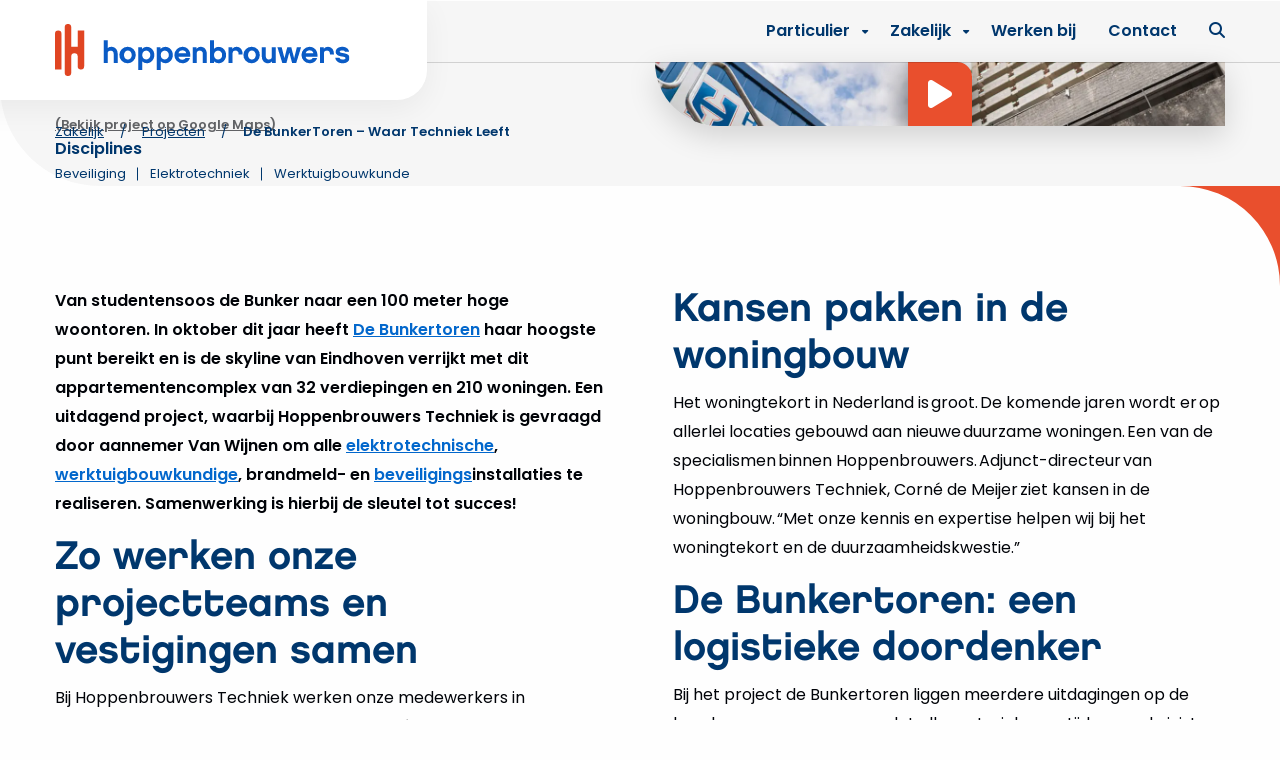

--- FILE ---
content_type: text/html; charset=UTF-8
request_url: https://www.hoppenbrouwerstechniek.nl/project/bunkertoren-projectvideo/
body_size: 13916
content:
<!doctype html>
<html class="no-js" lang="nl-NL" >
	<head>
		<meta charset="UTF-8" />
		<meta name="viewport" content="width=device-width, initial-scale=1.0" />
		<link rel="shortcut icon" type="image/png" href="https://www.hoppenbrouwerstechniek.nl/wp-content/themes/stuurlui/assets/img/favicon.ico"/>
<link rel="apple-touch-icon" sizes="180x180" href="https://www.hoppenbrouwerstechniek.nl/wp-content/themes/stuurlui/assets/img/apple-touch-icon.png"/>
<link rel="icon" type="image/png" sizes="32x32" href="https://www.hoppenbrouwerstechniek.nl/wp-content/themes/stuurlui/assets/img/favicon-32x32.png"/>
<link rel="icon" type="image/png" sizes="16x16" href="https://www.hoppenbrouwerstechniek.nl/wp-content/themes/stuurlui/assets/img/favicon-16x16.png"/>
<link rel="manifest" href="https://www.hoppenbrouwerstechniek.nl/wp-content/themes/stuurlui/assets/img/site.webmanifest" crossOrigin="use-credentials"/>
<meta name='robots' content='index, follow, max-image-preview:large, max-snippet:-1, max-video-preview:-1' />

<!-- Google Tag Manager for WordPress by gtm4wp.com -->
<script data-cfasync="false" data-pagespeed-no-defer>
	var gtm4wp_datalayer_name = "dataLayer";
	var dataLayer = dataLayer || [];
</script>
<!-- End Google Tag Manager for WordPress by gtm4wp.com -->
	<!-- This site is optimized with the Yoast SEO plugin v26.7 - https://yoast.com/wordpress/plugins/seo/ -->
	<title>De BunkerToren - Waar Techniek Leeft - Hoppenbrouwers | Waar techniek leeft</title>
	<meta name="description" content="Met De Bunkertoren is de skyline van Eindhoven verrijkt met een appartementencomplex van 32 verdiepingen en 210 woningen. Lees meer." />
	<link rel="canonical" href="https://www.hoppenbrouwerstechniek.nl/project/bunkertoren-projectvideo/" />
	<meta property="og:locale" content="nl_NL" />
	<meta property="og:type" content="article" />
	<meta property="og:title" content="De BunkerToren - Waar Techniek Leeft - Hoppenbrouwers | Waar techniek leeft" />
	<meta property="og:description" content="Met De Bunkertoren is de skyline van Eindhoven verrijkt met een appartementencomplex van 32 verdiepingen en 210 woningen. Lees meer." />
	<meta property="og:url" content="https://www.hoppenbrouwerstechniek.nl/project/bunkertoren-projectvideo/" />
	<meta property="og:site_name" content="Hoppenbrouwers | Waar techniek leeft" />
	<meta property="article:modified_time" content="2024-02-26T10:45:50+00:00" />
	<meta property="og:image" content="https://www.hoppenbrouwerstechniek.nl/wp-content/uploads/2022/06/JordiSlootsxHoppenbrouwersTechniek-04205-2.jpg" />
	<meta property="og:image:width" content="1200" />
	<meta property="og:image:height" content="800" />
	<meta property="og:image:type" content="image/jpeg" />
	<meta name="twitter:card" content="summary_large_image" />
	<script type="application/ld+json" class="yoast-schema-graph">{"@context":"https://schema.org","@graph":[{"@type":"WebPage","@id":"https://www.hoppenbrouwerstechniek.nl/project/bunkertoren-projectvideo/","url":"https://www.hoppenbrouwerstechniek.nl/project/bunkertoren-projectvideo/","name":"De BunkerToren - Waar Techniek Leeft - Hoppenbrouwers | Waar techniek leeft","isPartOf":{"@id":"https://www.hoppenbrouwerstechniek.nl/#website"},"primaryImageOfPage":{"@id":"https://www.hoppenbrouwerstechniek.nl/project/bunkertoren-projectvideo/#primaryimage"},"image":{"@id":"https://www.hoppenbrouwerstechniek.nl/project/bunkertoren-projectvideo/#primaryimage"},"thumbnailUrl":"https://www.hoppenbrouwerstechniek.nl/wp-content/smush-webp/2022/06/JordiSlootsxHoppenbrouwersTechniek-04205-2.jpg.webp","datePublished":"2021-12-10T12:11:25+00:00","dateModified":"2024-02-26T10:45:50+00:00","description":"Met De Bunkertoren is de skyline van Eindhoven verrijkt met een appartementencomplex van 32 verdiepingen en 210 woningen. Lees meer.","breadcrumb":{"@id":"https://www.hoppenbrouwerstechniek.nl/project/bunkertoren-projectvideo/#breadcrumb"},"inLanguage":"nl-NL","potentialAction":[{"@type":"ReadAction","target":["https://www.hoppenbrouwerstechniek.nl/project/bunkertoren-projectvideo/"]}]},{"@type":"ImageObject","inLanguage":"nl-NL","@id":"https://www.hoppenbrouwerstechniek.nl/project/bunkertoren-projectvideo/#primaryimage","url":"https://www.hoppenbrouwerstechniek.nl/wp-content/smush-webp/2022/06/JordiSlootsxHoppenbrouwersTechniek-04205-2.jpg.webp","contentUrl":"https://www.hoppenbrouwerstechniek.nl/wp-content/smush-webp/2022/06/JordiSlootsxHoppenbrouwersTechniek-04205-2.jpg.webp","width":1200,"height":800},{"@type":"BreadcrumbList","@id":"https://www.hoppenbrouwerstechniek.nl/project/bunkertoren-projectvideo/#breadcrumb","itemListElement":[{"@type":"ListItem","position":1,"name":"Home","item":"https://www.hoppenbrouwerstechniek.nl/"},{"@type":"ListItem","position":2,"name":"De BunkerToren &#8211; Waar Techniek Leeft"}]},{"@type":"WebSite","@id":"https://www.hoppenbrouwerstechniek.nl/#website","url":"https://www.hoppenbrouwerstechniek.nl/","name":"Hoppenbrouwers | Waar techniek leeft","description":"","potentialAction":[{"@type":"SearchAction","target":{"@type":"EntryPoint","urlTemplate":"https://www.hoppenbrouwerstechniek.nl/?s={search_term_string}"},"query-input":{"@type":"PropertyValueSpecification","valueRequired":true,"valueName":"search_term_string"}}],"inLanguage":"nl-NL"}]}</script>
	<!-- / Yoast SEO plugin. -->


<link rel='dns-prefetch' href='//cdnjs.cloudflare.com' />
<link rel='dns-prefetch' href='//www.hoppenbrouwerstechniek.nl' />
<link rel='dns-prefetch' href='//www.google.com' />
<link rel='dns-prefetch' href='//kit.fontawesome.com' />
<link rel="alternate" type="application/rss+xml" title="Hoppenbrouwers | Waar techniek leeft &raquo; feed" href="https://www.hoppenbrouwerstechniek.nl/feed/" />
<link rel="alternate" type="application/rss+xml" title="Hoppenbrouwers | Waar techniek leeft &raquo; reacties feed" href="https://www.hoppenbrouwerstechniek.nl/comments/feed/" />
<link rel="alternate" title="oEmbed (JSON)" type="application/json+oembed" href="https://www.hoppenbrouwerstechniek.nl/wp-json/oembed/1.0/embed?url=https%3A%2F%2Fwww.hoppenbrouwerstechniek.nl%2Fproject%2Fbunkertoren-projectvideo%2F" />
<link rel="alternate" title="oEmbed (XML)" type="text/xml+oembed" href="https://www.hoppenbrouwerstechniek.nl/wp-json/oembed/1.0/embed?url=https%3A%2F%2Fwww.hoppenbrouwerstechniek.nl%2Fproject%2Fbunkertoren-projectvideo%2F&#038;format=xml" />
<style id='wp-img-auto-sizes-contain-inline-css'>
img:is([sizes=auto i],[sizes^="auto," i]){contain-intrinsic-size:3000px 1500px}
/*# sourceURL=wp-img-auto-sizes-contain-inline-css */
</style>
<style id='classic-theme-styles-inline-css'>
/*! This file is auto-generated */
.wp-block-button__link{color:#fff;background-color:#32373c;border-radius:9999px;box-shadow:none;text-decoration:none;padding:calc(.667em + 2px) calc(1.333em + 2px);font-size:1.125em}.wp-block-file__button{background:#32373c;color:#fff;text-decoration:none}
/*# sourceURL=/wp-includes/css/classic-themes.min.css */
</style>
<link rel='stylesheet' id='searchwp-live-search-css' href='https://www.hoppenbrouwerstechniek.nl/wp-content/plugins/searchwp-live-ajax-search/assets/styles/style.min.css' media='all' />
<style id='searchwp-live-search-inline-css'>
.searchwp-live-search-result .searchwp-live-search-result--title a {
  font-size: 16px;
}
.searchwp-live-search-result .searchwp-live-search-result--price {
  font-size: 14px;
}
.searchwp-live-search-result .searchwp-live-search-result--add-to-cart .button {
  font-size: 14px;
}

/*# sourceURL=searchwp-live-search-inline-css */
</style>
<link rel='stylesheet' id='strl-theme-css' href='https://www.hoppenbrouwerstechniek.nl/wp-content/themes/stuurlui/assets/css/style-1768557398485.css' media='all' />
<script data-cookieconsent="ignore" src="https://cdnjs.cloudflare.com/ajax/libs/jquery/3.6.0/jquery.min.js" id="jquery-js"></script>
	<!-- dataLayer object -->
	<script>
		dataLayer = [{
			'page_type': 'projects',
		}];
	</script>
	<!-- End dataLayer object -->
	<link rel="https://api.w.org/" href="https://www.hoppenbrouwerstechniek.nl/wp-json/" /><link rel="alternate" title="JSON" type="application/json" href="https://www.hoppenbrouwerstechniek.nl/wp-json/wp/v2/projects/3105" /><link rel="EditURI" type="application/rsd+xml" title="RSD" href="https://www.hoppenbrouwerstechniek.nl/xmlrpc.php?rsd" />
<meta name="generator" content="WordPress 6.9" />
<link rel='shortlink' href='https://www.hoppenbrouwerstechniek.nl/?p=3105' />

<!-- Google Tag Manager for WordPress by gtm4wp.com -->
<!-- GTM Container placement set to off -->
<script data-cfasync="false" data-pagespeed-no-defer>
	var dataLayer_content = {"pagePostType":"projects","pagePostType2":"single-projects","pagePostAuthor":"StuurluiDevelopment"};
	dataLayer.push( dataLayer_content );
</script>
<script data-cfasync="false" data-pagespeed-no-defer>
	console.warn && console.warn("[GTM4WP] Google Tag Manager container code placement set to OFF !!!");
	console.warn && console.warn("[GTM4WP] Data layer codes are active but GTM container must be loaded using custom coding !!!");
</script>
<!-- End Google Tag Manager for WordPress by gtm4wp.com -->		<!-- Google Tag Manager -->
			<script>!function(){"use strict";function l(e){for(var t=e,r=0,n=document.cookie.split(";");r<n.length;r++){var o=n[r].split("=");if(o[0].trim()===t)return o[1]}}function s(e){return localStorage.getItem(e)}function u(e){return window[e]}function A(e,t){e=document.querySelector(e);return t?null==e?void 0:e.getAttribute(t):null==e?void 0:e.textContent}var e=window,t=document,r="script",n="dataLayer",o="https://data.hoppenbrouwerstechniek.nl",a="https://load.data.hoppenbrouwerstechniek.nl",i="43n4absivoxtj",c="5krer2=aWQ9R1RNLU5ONjlaVw%3D%3D&sort=asc",g="stapeUserId",v="",E="",d=!1;try{var d=!!g&&(m=navigator.userAgent,!!(m=new RegExp("Version/([0-9._]+)(.*Mobile)?.*Safari.*").exec(m)))&&16.4<=parseFloat(m[1]),f="stapeUserId"===g,I=d&&!f?function(e,t,r){void 0===t&&(t="");var n={cookie:l,localStorage:s,jsVariable:u,cssSelector:A},t=Array.isArray(t)?t:[t];if(e&&n[e])for(var o=n[e],a=0,i=t;a<i.length;a++){var c=i[a],c=r?o(c,r):o(c);if(c)return c}else console.warn("invalid uid source",e)}(g,v,E):void 0;d=d&&(!!I||f)}catch(e){console.error(e)}var m=e,g=(m[n]=m[n]||[],m[n].push({"gtm.start":(new Date).getTime(),event:"gtm.js"}),t.getElementsByTagName(r)[0]),v=I?"&bi="+encodeURIComponent(I):"",E=t.createElement(r),f=(d&&(i=8<i.length?i.replace(/([a-z]{8}$)/,"kp$1"):"kp"+i),!d&&a?a:o);E.async=!0,E.src=f+"/"+i+".js?"+c+v,null!=(e=g.parentNode)&&e.insertBefore(E,g)}();</script>
		<!-- End Google Tag Manager -->
		<link rel="preconnect" href="https://fonts.gstatic.com" />
				<link rel='stylesheet' href='https://static.mailplus.nl/jq/ui/jquery-ui-1.13.2.custom.min.css'></link>
				<style id='global-styles-inline-css'>
:root{--wp--preset--aspect-ratio--square: 1;--wp--preset--aspect-ratio--4-3: 4/3;--wp--preset--aspect-ratio--3-4: 3/4;--wp--preset--aspect-ratio--3-2: 3/2;--wp--preset--aspect-ratio--2-3: 2/3;--wp--preset--aspect-ratio--16-9: 16/9;--wp--preset--aspect-ratio--9-16: 9/16;--wp--preset--color--black: #000000;--wp--preset--color--cyan-bluish-gray: #abb8c3;--wp--preset--color--white: #ffffff;--wp--preset--color--pale-pink: #f78da7;--wp--preset--color--vivid-red: #cf2e2e;--wp--preset--color--luminous-vivid-orange: #ff6900;--wp--preset--color--luminous-vivid-amber: #fcb900;--wp--preset--color--light-green-cyan: #7bdcb5;--wp--preset--color--vivid-green-cyan: #00d084;--wp--preset--color--pale-cyan-blue: #8ed1fc;--wp--preset--color--vivid-cyan-blue: #0693e3;--wp--preset--color--vivid-purple: #9b51e0;--wp--preset--gradient--vivid-cyan-blue-to-vivid-purple: linear-gradient(135deg,rgb(6,147,227) 0%,rgb(155,81,224) 100%);--wp--preset--gradient--light-green-cyan-to-vivid-green-cyan: linear-gradient(135deg,rgb(122,220,180) 0%,rgb(0,208,130) 100%);--wp--preset--gradient--luminous-vivid-amber-to-luminous-vivid-orange: linear-gradient(135deg,rgb(252,185,0) 0%,rgb(255,105,0) 100%);--wp--preset--gradient--luminous-vivid-orange-to-vivid-red: linear-gradient(135deg,rgb(255,105,0) 0%,rgb(207,46,46) 100%);--wp--preset--gradient--very-light-gray-to-cyan-bluish-gray: linear-gradient(135deg,rgb(238,238,238) 0%,rgb(169,184,195) 100%);--wp--preset--gradient--cool-to-warm-spectrum: linear-gradient(135deg,rgb(74,234,220) 0%,rgb(151,120,209) 20%,rgb(207,42,186) 40%,rgb(238,44,130) 60%,rgb(251,105,98) 80%,rgb(254,248,76) 100%);--wp--preset--gradient--blush-light-purple: linear-gradient(135deg,rgb(255,206,236) 0%,rgb(152,150,240) 100%);--wp--preset--gradient--blush-bordeaux: linear-gradient(135deg,rgb(254,205,165) 0%,rgb(254,45,45) 50%,rgb(107,0,62) 100%);--wp--preset--gradient--luminous-dusk: linear-gradient(135deg,rgb(255,203,112) 0%,rgb(199,81,192) 50%,rgb(65,88,208) 100%);--wp--preset--gradient--pale-ocean: linear-gradient(135deg,rgb(255,245,203) 0%,rgb(182,227,212) 50%,rgb(51,167,181) 100%);--wp--preset--gradient--electric-grass: linear-gradient(135deg,rgb(202,248,128) 0%,rgb(113,206,126) 100%);--wp--preset--gradient--midnight: linear-gradient(135deg,rgb(2,3,129) 0%,rgb(40,116,252) 100%);--wp--preset--font-size--small: 13px;--wp--preset--font-size--medium: 20px;--wp--preset--font-size--large: 36px;--wp--preset--font-size--x-large: 42px;--wp--preset--spacing--20: 0.44rem;--wp--preset--spacing--30: 0.67rem;--wp--preset--spacing--40: 1rem;--wp--preset--spacing--50: 1.5rem;--wp--preset--spacing--60: 2.25rem;--wp--preset--spacing--70: 3.38rem;--wp--preset--spacing--80: 5.06rem;--wp--preset--shadow--natural: 6px 6px 9px rgba(0, 0, 0, 0.2);--wp--preset--shadow--deep: 12px 12px 50px rgba(0, 0, 0, 0.4);--wp--preset--shadow--sharp: 6px 6px 0px rgba(0, 0, 0, 0.2);--wp--preset--shadow--outlined: 6px 6px 0px -3px rgb(255, 255, 255), 6px 6px rgb(0, 0, 0);--wp--preset--shadow--crisp: 6px 6px 0px rgb(0, 0, 0);}:where(.is-layout-flex){gap: 0.5em;}:where(.is-layout-grid){gap: 0.5em;}body .is-layout-flex{display: flex;}.is-layout-flex{flex-wrap: wrap;align-items: center;}.is-layout-flex > :is(*, div){margin: 0;}body .is-layout-grid{display: grid;}.is-layout-grid > :is(*, div){margin: 0;}:where(.wp-block-columns.is-layout-flex){gap: 2em;}:where(.wp-block-columns.is-layout-grid){gap: 2em;}:where(.wp-block-post-template.is-layout-flex){gap: 1.25em;}:where(.wp-block-post-template.is-layout-grid){gap: 1.25em;}.has-black-color{color: var(--wp--preset--color--black) !important;}.has-cyan-bluish-gray-color{color: var(--wp--preset--color--cyan-bluish-gray) !important;}.has-white-color{color: var(--wp--preset--color--white) !important;}.has-pale-pink-color{color: var(--wp--preset--color--pale-pink) !important;}.has-vivid-red-color{color: var(--wp--preset--color--vivid-red) !important;}.has-luminous-vivid-orange-color{color: var(--wp--preset--color--luminous-vivid-orange) !important;}.has-luminous-vivid-amber-color{color: var(--wp--preset--color--luminous-vivid-amber) !important;}.has-light-green-cyan-color{color: var(--wp--preset--color--light-green-cyan) !important;}.has-vivid-green-cyan-color{color: var(--wp--preset--color--vivid-green-cyan) !important;}.has-pale-cyan-blue-color{color: var(--wp--preset--color--pale-cyan-blue) !important;}.has-vivid-cyan-blue-color{color: var(--wp--preset--color--vivid-cyan-blue) !important;}.has-vivid-purple-color{color: var(--wp--preset--color--vivid-purple) !important;}.has-black-background-color{background-color: var(--wp--preset--color--black) !important;}.has-cyan-bluish-gray-background-color{background-color: var(--wp--preset--color--cyan-bluish-gray) !important;}.has-white-background-color{background-color: var(--wp--preset--color--white) !important;}.has-pale-pink-background-color{background-color: var(--wp--preset--color--pale-pink) !important;}.has-vivid-red-background-color{background-color: var(--wp--preset--color--vivid-red) !important;}.has-luminous-vivid-orange-background-color{background-color: var(--wp--preset--color--luminous-vivid-orange) !important;}.has-luminous-vivid-amber-background-color{background-color: var(--wp--preset--color--luminous-vivid-amber) !important;}.has-light-green-cyan-background-color{background-color: var(--wp--preset--color--light-green-cyan) !important;}.has-vivid-green-cyan-background-color{background-color: var(--wp--preset--color--vivid-green-cyan) !important;}.has-pale-cyan-blue-background-color{background-color: var(--wp--preset--color--pale-cyan-blue) !important;}.has-vivid-cyan-blue-background-color{background-color: var(--wp--preset--color--vivid-cyan-blue) !important;}.has-vivid-purple-background-color{background-color: var(--wp--preset--color--vivid-purple) !important;}.has-black-border-color{border-color: var(--wp--preset--color--black) !important;}.has-cyan-bluish-gray-border-color{border-color: var(--wp--preset--color--cyan-bluish-gray) !important;}.has-white-border-color{border-color: var(--wp--preset--color--white) !important;}.has-pale-pink-border-color{border-color: var(--wp--preset--color--pale-pink) !important;}.has-vivid-red-border-color{border-color: var(--wp--preset--color--vivid-red) !important;}.has-luminous-vivid-orange-border-color{border-color: var(--wp--preset--color--luminous-vivid-orange) !important;}.has-luminous-vivid-amber-border-color{border-color: var(--wp--preset--color--luminous-vivid-amber) !important;}.has-light-green-cyan-border-color{border-color: var(--wp--preset--color--light-green-cyan) !important;}.has-vivid-green-cyan-border-color{border-color: var(--wp--preset--color--vivid-green-cyan) !important;}.has-pale-cyan-blue-border-color{border-color: var(--wp--preset--color--pale-cyan-blue) !important;}.has-vivid-cyan-blue-border-color{border-color: var(--wp--preset--color--vivid-cyan-blue) !important;}.has-vivid-purple-border-color{border-color: var(--wp--preset--color--vivid-purple) !important;}.has-vivid-cyan-blue-to-vivid-purple-gradient-background{background: var(--wp--preset--gradient--vivid-cyan-blue-to-vivid-purple) !important;}.has-light-green-cyan-to-vivid-green-cyan-gradient-background{background: var(--wp--preset--gradient--light-green-cyan-to-vivid-green-cyan) !important;}.has-luminous-vivid-amber-to-luminous-vivid-orange-gradient-background{background: var(--wp--preset--gradient--luminous-vivid-amber-to-luminous-vivid-orange) !important;}.has-luminous-vivid-orange-to-vivid-red-gradient-background{background: var(--wp--preset--gradient--luminous-vivid-orange-to-vivid-red) !important;}.has-very-light-gray-to-cyan-bluish-gray-gradient-background{background: var(--wp--preset--gradient--very-light-gray-to-cyan-bluish-gray) !important;}.has-cool-to-warm-spectrum-gradient-background{background: var(--wp--preset--gradient--cool-to-warm-spectrum) !important;}.has-blush-light-purple-gradient-background{background: var(--wp--preset--gradient--blush-light-purple) !important;}.has-blush-bordeaux-gradient-background{background: var(--wp--preset--gradient--blush-bordeaux) !important;}.has-luminous-dusk-gradient-background{background: var(--wp--preset--gradient--luminous-dusk) !important;}.has-pale-ocean-gradient-background{background: var(--wp--preset--gradient--pale-ocean) !important;}.has-electric-grass-gradient-background{background: var(--wp--preset--gradient--electric-grass) !important;}.has-midnight-gradient-background{background: var(--wp--preset--gradient--midnight) !important;}.has-small-font-size{font-size: var(--wp--preset--font-size--small) !important;}.has-medium-font-size{font-size: var(--wp--preset--font-size--medium) !important;}.has-large-font-size{font-size: var(--wp--preset--font-size--large) !important;}.has-x-large-font-size{font-size: var(--wp--preset--font-size--x-large) !important;}
/*# sourceURL=global-styles-inline-css */
</style>
</head>
	<body class="wp-singular projects-template-default single single-projects postid-3105 wp-theme-stuurlui site-1">
				<a href="#main" class="skiplink">Ga naar mail content</a>
		<a href="#menu" class="skiplink">Naar navigatie</a>
		<!-- Google Tag Manager (noscript) -->
			<noscript><iframe src="https://load.data.hoppenbrouwerstechniek.nl/ns.html?id=GTM-NN69ZW" height="0" width="0" style="display:none;visibility:hidden"></iframe></noscript>
		<!-- End Google Tag Manager (noscript) -->
		<header id="site-header" class="site-header  color-blue has-breadcrumbs">
						<div class="grid-container">
				<div class="grid-x grid-margin-x">
					<div class="cell">
						<div class="header-wrapper">
							<div class="site-branding">
								<a id="logo" href="https://www.hoppenbrouwerstechniek.nl">
									<img src="https://www.hoppenbrouwerstechniek.nl/wp-content/themes/stuurlui/assets/img/logo.svg" alt="Hoppenbrouwers">
									<span class="screen-reader-text">Hoppenbrouwers | Waar techniek leeft</span>
								</a>
																	<div class="menutoggle" data-responsive-toggle="menus" data-hide-for="large">
										<button class="menu-icon" type="button" data-toggle="menus">
											<i class="fa-sharp fa-light fa-bars"></i>
											<i class="fa-regular fa-times"></i>
											<span class="screen-reader-text">Menu</span>
										</button>
									</div>
																</div>
							<div class="right">
								<div class="top">
																			<div id="menus">
											<nav id="menu" aria-label="Mobile menu">
												<ul id="menu-main" class="vertical large-horizontal menu" data-responsive-menu="drilldown large-dropdown" data-parent-link="true" data-submenu-toggle="true" data-back-button='<li class="js-drilldown-back"><a class="custom-back-link"></a></li>'><li class="menu-item menu-item-type-post_type menu-item-object-page menu-item-has-children menu-item-1685"><a href="https://www.hoppenbrouwerstechniek.nl/particulier/">Particulier</a>
<ul class="sub-menu">
	<li class="menu-item menu-item-type-post_type menu-item-object-page menu-item-1696"><a href="https://www.hoppenbrouwerstechniek.nl/particulier/producten/">Alle producten</a></li>
	<li class="menu-item menu-item-type-post_type menu-item-object-page menu-item-1687"><a href="https://www.hoppenbrouwerstechniek.nl/particulier/producten/cv-ketel/">Cv-ketels</a></li>
	<li class="menu-item menu-item-type-post_type menu-item-object-page menu-item-11560"><a href="https://www.hoppenbrouwerstechniek.nl/particulier/producten/alle-warmtepompen/">Warmtepompen</a></li>
	<li class="menu-item menu-item-type-post_type menu-item-object-page menu-item-1686"><a href="https://www.hoppenbrouwerstechniek.nl/particulier/producten/airco/">Airco’s</a></li>
	<li class="menu-item menu-item-type-post_type menu-item-object-page menu-item-7581"><a href="https://www.hoppenbrouwerstechniek.nl/particulier/producten/laadpaal/">Laadpalen</a></li>
	<li class="menu-item menu-item-type-post_type menu-item-object-page menu-item-1690"><a href="https://www.hoppenbrouwerstechniek.nl/particulier/producten/zonnepanelen/">Zonnepanelen</a></li>
	<li class="menu-item menu-item-type-post_type menu-item-object-page menu-item-11210"><a href="https://www.hoppenbrouwerstechniek.nl/particulier/producten/meterkast-vervangen-of-vernieuwen/">Groepenkast</a></li>
	<li class="desktop-hidden menu-item menu-item-type-post_type menu-item-object-page menu-item-1697"><a href="https://www.hoppenbrouwerstechniek.nl/particulier/blog/">Blog</a></li>
	<li class="desktop-hidden menu-item menu-item-type-post_type menu-item-object-page menu-item-1698"><a href="https://www.hoppenbrouwerstechniek.nl/keuzehulpen/">Keuzehulpen</a></li>
	<li class="menu-item menu-item-type-post_type menu-item-object-page menu-item-15980"><a href="https://www.hoppenbrouwerstechniek.nl/particulier/producten/thuisbatterij/">Thuisbatterij</a></li>
	<li class="menu-item menu-item-type-post_type menu-item-object-page menu-item-11649"><a href="https://www.hoppenbrouwerstechniek.nl/particulier/producten/energielabel/">Energielabel</a></li>
	<li class="desktop-hidden menu-item menu-item-type-post_type menu-item-object-page menu-item-14166"><a href="https://www.hoppenbrouwerstechniek.nl/particulier/acties/">Acties</a></li>
	<li class="desktop-hidden menu-item menu-item-type-post_type menu-item-object-page menu-item-15322"><a href="https://www.hoppenbrouwerstechniek.nl/particulier/subsidies-regelingen-en-btw-teruggave/">Subsidies, regelingen en btw teruggave</a></li>
	<li class="menu-item menu-item-type-post_type menu-item-object-page menu-item-16139"><a href="https://www.hoppenbrouwerstechniek.nl/particulier/service-en-onderhoud/">Service &#038; onderhoud</a></li>
	<li class="desktop-hidden menu-item menu-item-type-post_type menu-item-object-page menu-item-17240"><a href="https://www.hoppenbrouwerstechniek.nl/particulier/woningorganisaties/">Woningorganisaties</a></li>
</ul>
</li>
 <li class="menu-item menu-item-type-post_type menu-item-object-page menu-item-has-children menu-item-1429"><a href="https://www.hoppenbrouwerstechniek.nl/zakelijk/">Zakelijk</a>
<ul class="vertical menu">
<li class="no-arrow">
<div class="submenu-items-wrap">
<ul class="vertical menu">
	<li class="menu-item menu-item-type-post_type menu-item-object-page menu-item-1581"><a href="https://www.hoppenbrouwerstechniek.nl/zakelijk/markten/">Markten</a><span class="description body-s">Waar we ons thuis voelen</span></li>
	<li class="menu-item menu-item-type-post_type menu-item-object-page menu-item-1435"><a href="https://www.hoppenbrouwerstechniek.nl/zakelijk/oplossingen/">Oplossingen</a><span class="description body-s">Waar we goed in zijn</span></li>
	<li class="menu-item menu-item-type-post_type menu-item-object-page menu-item-1434"><a href="https://www.hoppenbrouwerstechniek.nl/zakelijk/projecten/">Projecten</a><span class="description body-s">Bekijk ons recente werk</span></li>
	<li class="menu-item menu-item-type-post_type menu-item-object-page menu-item-1433"><a href="https://www.hoppenbrouwerstechniek.nl/zakelijk/kennisbank/">Kennisbank</a><span class="description body-s">Downloads, whitepapers en meer!</span></li>

</ul>
</div>
</li>
</ul>
</li>
<li class="menu-item menu-item-type-custom menu-item-object-custom is-external menu-item-1430"><a target="_blank" href="https://www.werkenbijhoppenbrouwers.nl/">Werken bij</a></li>
<li class="menu-item menu-item-type-post_type menu-item-object-page menu-item-1431"><a href="https://www.hoppenbrouwerstechniek.nl/contact/">Contact</a></li>
<li class="hide-for-large searchpage menu-item menu-item-type-post_type menu-item-object-page menu-item-1432"><a href="https://www.hoppenbrouwerstechniek.nl/zoeken/"><i class="fa-regular fa-magnifying-glass"></i> Zoeken</a></li>
</ul>											</nav>
											<div class="desktop-menu show-for-large">
												<nav id="desktop-menu">
													<div class="custom-menu-wrapper">
	<ul class="custom-menu">
							<li class="top-level menu-item has-children ">
						<a href="https://www.hoppenbrouwerstechniek.nl/particulier/" target="_self">
							Particulier							<i class="fa-solid fa-caret-down"></i>
						</a>

						<div class="mega-menu">
							<div class="mega-menu-wrapper">
								<div class="menu-column left">
									<ul>
																					<li class="menu-item submenu-item  ">
												<a href="https://www.hoppenbrouwerstechniek.nl/particulier/producten/" target="_self">
													Alle producten												</a>
											</li>
																						<li class="menu-item submenu-item  ">
												<a href="https://www.hoppenbrouwerstechniek.nl/particulier/producten/cv-ketel/" target="_self">
													Cv-ketels												</a>
											</li>
																						<li class="menu-item submenu-item  ">
												<a href="https://www.hoppenbrouwerstechniek.nl/particulier/producten/alle-warmtepompen/" target="_self">
													Warmtepompen												</a>
											</li>
																						<li class="menu-item submenu-item  ">
												<a href="https://www.hoppenbrouwerstechniek.nl/particulier/producten/airco/" target="_self">
													Airco’s												</a>
											</li>
																						<li class="menu-item submenu-item  ">
												<a href="https://www.hoppenbrouwerstechniek.nl/particulier/producten/laadpaal/" target="_self">
													Laadpalen												</a>
											</li>
																						<li class="menu-item submenu-item  ">
												<a href="https://www.hoppenbrouwerstechniek.nl/particulier/producten/zonnepanelen/" target="_self">
													Zonnepanelen												</a>
											</li>
																						<li class="menu-item submenu-item  ">
												<a href="https://www.hoppenbrouwerstechniek.nl/particulier/producten/meterkast-vervangen-of-vernieuwen/" target="_self">
													Groepenkast												</a>
											</li>
																						<li class="menu-item submenu-item hide ">
												<a href="https://www.hoppenbrouwerstechniek.nl/particulier/blog/" target="_self">
													Blog												</a>
											</li>
																						<li class="menu-item submenu-item hide ">
												<a href="https://www.hoppenbrouwerstechniek.nl/keuzehulpen/" target="_self">
													Keuzehulpen												</a>
											</li>
																						<li class="menu-item submenu-item  ">
												<a href="https://www.hoppenbrouwerstechniek.nl/particulier/producten/thuisbatterij/" target="_self">
													Thuisbatterij												</a>
											</li>
																						<li class="menu-item submenu-item  ">
												<a href="https://www.hoppenbrouwerstechniek.nl/particulier/producten/energielabel/" target="_self">
													Energielabel												</a>
											</li>
																						<li class="menu-item submenu-item hide ">
												<a href="https://www.hoppenbrouwerstechniek.nl/particulier/acties/" target="_self">
													Acties												</a>
											</li>
																						<li class="menu-item submenu-item hide ">
												<a href="https://www.hoppenbrouwerstechniek.nl/particulier/subsidies-regelingen-en-btw-teruggave/" target="_self">
													Subsidies, regelingen en btw teruggave												</a>
											</li>
																						<li class="menu-item submenu-item  ">
												<a href="https://www.hoppenbrouwerstechniek.nl/particulier/service-en-onderhoud/" target="_self">
													Service & onderhoud												</a>
											</li>
																						<li class="menu-item submenu-item hide ">
												<a href="https://www.hoppenbrouwerstechniek.nl/particulier/woningorganisaties/" target="_self">
													Woningorganisaties												</a>
											</li>
																				</ul>
								</div>
																	<div class="menu-column right">
										<div class="wrapper">
																							<ul>
																											<li class="menu-item">
															<a href="https://www.hoppenbrouwerstechniek.nl/particulier/blog/">Blog</a>
														</li>
																												<li class="menu-item">
															<a href="https://www.hoppenbrouwerstechniek.nl/keuzehulpen/">Keuzehulpen</a>
														</li>
																												<li class="menu-item">
															<a href="https://www.hoppenbrouwerstechniek.nl/particulier/acties/">Acties</a>
														</li>
																												<li class="menu-item">
															<a href="https://www.hoppenbrouwerstechniek.nl/particulier/subsidies-regelingen-en-btw-teruggave/">Subsidies, regelingen en btw teruggave</a>
														</li>
																												<li class="menu-item">
															<a href="https://www.hoppenbrouwerstechniek.nl/particulier/woningorganisaties/">Woningorganisaties</a>
														</li>
																										</ul>
																								<div class="custom-menu-cta-wrapper">
																											<div class="image-wrapper">
															<img src="https://www.hoppenbrouwerstechniek.nl/wp-content/smush-webp/2023/12/Klantenservice_uitsnede-184x300.png.webp" alt>
														</div>
																												<div class="content">
															<h5>Contact met een adviseur</h5>
<p><a title="" href="https://wa.me/310850004143" target="_blank" rel="noopener">Whatsapp ons</a> of bel <a href="tel:0850004143">085 000 4143</a><br />
Stel je vraag via het <a href="https://www.hoppenbrouwerstechniek.nl/contact/klantenservice-particulier/">contactformulier</a></p>
														</div>
																										</div>
																						</div>
									</div>
																</div>
						</div>
					</li>
						</ul>
</div>
<ul id="menu-main-1" class="vertical medium-horizontal menu" data-responsive-menu="accordion large-dropdown" data-closing-time="50" data-parent-link="true" data-submenu-toggle="true" data-back-button='<li class="js-drilldown-back"><a href="javascript:void(0);">Terug</a></li>'><li class="menu-item menu-item-type-post_type menu-item-object-page menu-item-has-children menu-item-1429"><a href="https://www.hoppenbrouwerstechniek.nl/zakelijk/">Zakelijk<i class="fa-solid fa-caret-down"></i></a>
<ul class="vertical menu">
<li class="no-arrow">
<div class="submenu-items-wrap">
<ul class="vertical menu">
	<li class="menu-item menu-item-type-post_type menu-item-object-page menu-item-1581"><a href="https://www.hoppenbrouwerstechniek.nl/zakelijk/markten/">Markten</a><span class="description body-s">Waar we ons thuis voelen</span></li>
	<li class="menu-item menu-item-type-post_type menu-item-object-page menu-item-1435"><a href="https://www.hoppenbrouwerstechniek.nl/zakelijk/oplossingen/">Oplossingen</a><span class="description body-s">Waar we goed in zijn</span></li>
	<li class="menu-item menu-item-type-post_type menu-item-object-page menu-item-1434"><a href="https://www.hoppenbrouwerstechniek.nl/zakelijk/projecten/">Projecten</a><span class="description body-s">Bekijk ons recente werk</span></li>
	<li class="menu-item menu-item-type-post_type menu-item-object-page menu-item-1433"><a href="https://www.hoppenbrouwerstechniek.nl/zakelijk/kennisbank/">Kennisbank</a><span class="description body-s">Downloads, whitepapers en meer!</span></li>

</ul>
</div>
</li>
</ul>
</li>
<li class="menu-item menu-item-type-custom menu-item-object-custom is-external menu-item-1430"><a target="_blank" href="https://www.werkenbijhoppenbrouwers.nl/">Werken bij</a></li>
<li class="menu-item menu-item-type-post_type menu-item-object-page menu-item-1431"><a href="https://www.hoppenbrouwerstechniek.nl/contact/">Contact</a></li>
<li class="hide-for-large searchpage menu-item menu-item-type-post_type menu-item-object-page menu-item-1432"><a href="https://www.hoppenbrouwerstechniek.nl/zoeken/"><i class="fa-regular fa-magnifying-glass"></i> Zoeken</a></li>
</ul><a class="searchpage " href="https://www.hoppenbrouwerstechniek.nl/zoeken/"><i class="fa-regular fa-magnifying-glass"></i><span class="screen-reader-text"> Ga naar zoekpagina </span></a>												</nav>
											</div>
										</div>
																		</div>
								<div class="bottom">
																	</div>
							</div>
						</div>
					</div>
				</div>
			</div>
							<div class="grid-container">
					<div class="grid-x grid-margin-x">
						<div class="cell">
							<div class="breadcrumbs-wrapper">
											<div class="breadcrumbs" typeof="BreadcrumbList" vocab="https://schema.org/">
				<span property="itemListElement" typeof="ListItem"><a property="item" typeof="WebPage" title="Ga naar Zakelijk." href="https://www.hoppenbrouwerstechniek.nl/zakelijk/" class="post post-page" ><span property="name">Zakelijk</span></a><meta property="position" content="1"></span><span class="spacer">/</span><span property="itemListElement" typeof="ListItem"><a property="item" typeof="WebPage" title="Ga naar Projecten." href="https://www.hoppenbrouwerstechniek.nl/zakelijk/projecten/" class="projects-root post post-projects" ><span property="name">Projecten</span></a><meta property="position" content="2"></span><span class="spacer">/</span><span property="itemListElement" typeof="ListItem"><span property="name" class="post post-projects current-item">De BunkerToren &#8211; Waar Techniek Leeft</span><meta property="url" content="https://www.hoppenbrouwerstechniek.nl/project/bunkertoren-projectvideo/"><meta property="position" content="3"></span>			</div>
										</div>
						</div>
					</div>
				</div>
						</header>
		<main id="main">
<!-- header -->
<section class="header    shape-red grey" data-row-index="1">
	<div class="grid-container">
		<div class="grid-x grid-margin-x vertical-align">
			<div class="cell medium-6 medium-order-1 small-order-2">
				<div class="text text-column">
					<h1>De BunkerToren</h1>
						<div class="meta-wrapper">
											<div class="meta">
					<div class="left">
						<span class="meta-label">Opdrachtgever</span>
					</div>
					<div class="right">
											</div>
											<div class="address">
														<a class="route body-s" href="https://www.google.nl/maps/dir//De+Bunkertoren,+John+F+Kennedylaan,+Eindhoven,+Nederland/@51.4469876,5.4797897,7z/data=!4m2!4m1!3e0" target="_blank" rel="noreferrer">(Bekijk project op Google Maps)</a>
						</div>
										</div>
						<div class="meta">
			<div class="left">
				<span class="meta-label body-s">Disciplines</span>
			</div>
			<div class="right">
				<span class="term body-s">Beveiliging</span> <span class="term body-s">Elektrotechniek</span> <span class="term body-s">Werktuigbouwkunde</span>			</div>
		</div>
								</div>
										</div>
			</div>
							<div class="cell medium-6 medium-order-2 small-order-1">
					<div class="media-column">
													<div class="video-wrapper youtube">
								<div class="image-background video-thumbnail" style="background-image: url(https://www.hoppenbrouwerstechniek.nl/wp-content/smush-webp/2022/06/JordiSlootsxHoppenbrouwersTechniek-04205-2.jpg.webp)">
										<a class="play-button popup-youtube video-btn" href="https://www.youtube.com/watch?v=os5SfqfwTag?autoplay=1&mute=1&controls=0">
		<i class="fa-solid fa-play"></i>
		<span class="screen-reader-text">Video afspelen</span>
	</a>
									</div>
							</div>
												</div>
				</div>
						</div>
	</div>
</section>
<!-- columnblock -->
<section class="columnblock">
		<div class="grid-container">
				<div class="grid-x grid-margin-x">
									<div class="cell large-6 horizontal-margin">
							<div class="content">
								<p><strong>Van studentensoos de Bunker naar een 100 meter hoge woontoren. In oktober dit jaar heeft <a title="" href="https://www.hoppenbrouwerstechniek.nl/project/de-laatste-puntjes-voor-de-i-bij-de-bunkertoren/" target="">De Bunkertoren</a> haar hoogste punt bereikt en is de skyline van Eindhoven verrijkt met dit appartementencomplex van 32 verdiepingen en 210 woningen. Een uitdagend project, waarbij Hoppenbrouwers Techniek is gevraagd door aannemer Van Wijnen om alle <a title="" href="https://www.hoppenbrouwerstechniek.nl/oplossing/elektrotechniek/" target="">elektrotechnische</a>, <a title="" href="https://www.hoppenbrouwerstechniek.nl/oplossing/werktuigbouwkunde/" target="">werktuigbouwkundige</a>, brandmeld- en <a title="" href="https://www.hoppenbrouwerstechniek.nl/oplossing/beveiliging/" target="">beveiligings</a>installaties te realiseren. Samenwerking is hierbij de sleutel tot succes!</strong></p>
<h2>Zo werken onze projectteams en vestigingen samen</h2>
<p>Bij Hoppenbrouwers Techniek werken onze medewerkers in zelfsturende teams. Adjunct-directeur Corné de Meijer vertelt hoe deze zelfsturende teams met elkaar samenwerken zodat jij één Hoppenbrouwers over de vloer hebt. “Door integraal met elkaar samen te werken komen we voor de klant tot het beste resultaat.</p>
							</div>
						</div>
												<div class="cell large-6 horizontal-margin">
							<div class="content">
								<h2>Kansen pakken in de woningbouw</h2>
<p>Het woningtekort in Nederland is groot. De komende jaren wordt er op allerlei locaties gebouwd aan nieuwe duurzame woningen. Een van de specialismen binnen Hoppenbrouwers. Adjunct-directeur van Hoppenbrouwers Techniek, Corné de Meijer ziet kansen in de woningbouw. “Met onze kennis en expertise helpen wij bij het woningtekort en de duurzaamheidskwestie.”</p>
<h2>De Bunkertoren: een logistieke doordenker</h2>
<p>Bij het project de Bunkertoren liggen meerdere uitdagingen op de loer: hoe zorgen we ervoor dat alle materialen op tijd en op de juiste plek aanwezig zijn? Wat kunnen we doen als de bouwlift stil komt te staan? De logistieke planning van de BunkerToren is een samenkomst van meerdere partijen en harde deadlines en vergt een foutloze werkwijze. “Een opdracht van formaat”, vertelt Ian Schot, uitvoerder elektrotechniek.</p>
							</div>
						</div>
								</div>
			</div>
</section>
<!-- end:columnblock -->
<!-- usps-block -->
<section class="usps-block">
		<div class="grid-container">
		<div class="grid-x grid-margin-x">
			<div class="cell">
				<div class="wrapper">
					<div class="left amount-3">
													<div class="usp-wrapper">
								<span class="icon-wrapper">
									<i class="fa-solid fa-check"></i>
								</span>
								<p class="title h5">Betrouwbaar & kunding</p><p class="text body-s">Techniek is al meer dan 100 jaar het hart van ons bedrijf. Onze ervaring, proactieve houding en professioneel advies op maakt, zorgen ervoor dat jij de beste oplossing in huis haalt.</p>							</div>
														<div class="usp-wrapper">
								<span class="icon-wrapper">
									<i class="fa-solid fa-check"></i>
								</span>
								<p class="title h5">Volledig ontzorgen</p><p class="text body-s">Wij hebben technische oplossingen voor ieder vraagstuk. Zo hoef jij maar één partij in te schakelen. Bij ons advies denken wij aan alles, tijdens het installeren hoef je nergens aan te denken.</p>							</div>
														<div class="usp-wrapper">
								<span class="icon-wrapper">
									<i class="fa-solid fa-check"></i>
								</span>
								<p class="title h5">Lokaal geworteld</p><p class="text body-s">Met onze verschillende vestigingen door heel Nederland blijven wij een lokaal gezicht. Zo verlenen wij optimale service en zijn wij altijd dichtbij.</p>							</div>
												</div>
									</div>
			</div>
		</div>
	</div>
</section>
<!-- end:usps-block -->
<!-- about-hoppenbrouwers -->
<section class="about-hoppenbrouwers">
		<div class="grid-container">
		<div class="grid-x grid-margin-x about-hoppenbrouwers-section center-vertically">
			<div class="cell medium-6 small-order-2 imagefirst">
				<div class="text text-column">
					<h2>Over <span class="blue-light">Hoppenbrouwers</span></h2>
<p>Van eenmanszaak in elektrotechnisch werken naar een allround technisch dienstverlener. In ruim honderd jaar groeide Hoppenbrouwers uit tot sterspeler in de techniek.</p>
						<div class="flex-wrapper">
															<div class="cta-wrapper">
									<p class="title h5">Voor particulieren</p><p class="text body-s">Jij wilt je huis verduurzamen. Maar waar moet je beginnen? Hoppenbrouwers maakt duurzaam en comfortabel wonen mogelijk, voor iedereen. </p>	<a class=" btn textlink has-icon" href="https://www.hoppenbrouwerstechniek.nl/particulier/" target="_self" ><span class="hover-wrapper"></span>Bekijk onze producten <i class="fa-solid fa-chevron-right"></i></a>
									</div>
																<div class="cta-wrapper">
									<p class="title h5">Zakelijke klanten</p><p class="text body-s">Wij zijn jouw technisch partner. Met meer dan 100 jaar ervaring hebben wij voor ieder vraagstuk een passende technische oplossing.</p>	<a class=" btn textlink has-icon" href="https://www.hoppenbrouwerstechniek.nl/zakelijk/" target="_self" ><span class="hover-wrapper"></span>Bekijk onze markten <i class="fa-solid fa-chevron-right"></i></a>
									</div>
														</div>
										</div>
			</div>
			<div class="cell medium-6 small-order-1 imagefirst">
				<div class="media-column shape-red imagefirst">
											<div class="video-wrapper vimeo">
							<div class="image-background video-thumbnail" style="background-image: url(https://www.hoppenbrouwerstechniek.nl/wp-content/smush-webp/2023/12/werken-bij-hoppenbrouwers_modellen-man-bunkertoren-3-1-1423x800.jpg.webp)">
									<a class="play-button popup-vimeo video-btn" href="https://www.vimeo.com/891354512?autoplay=1&muted=1&background=0">
		<i class="fa-solid fa-play"></i>
		<span class="screen-reader-text">Video afspelen</span>
	</a>
								</div>
						</div>
										</div>
			</div>
		</div>
	</div>
</section>
<!-- end:about-hoppenbrouwers -->
<!-- projects-selector -->
<section class="projects-selector">
		<div class="grid-container">
					<div class="grid-x grid-margin-x">
				<div class="cell">
					<div class="section-title large">
						<div class="flex-wrapper">
							<h2>Recente projecten</h2>
							<div class="right">
									<a class=" btn primary-ghost has-icon" href="https://www.hoppenbrouwerstechniek.nl/zakelijk/projecten/" target="_self" ><span class="hover-wrapper"></span>Bekijk alle projecten <i class="fa-solid fa-chevron-right"></i></a>
								</div>
						</div>
					</div>
				</div>
			</div>
					<div class="grid-x grid-margin-x grid-margin-y">
			<!--fwp-loop-->
<div class="grid-card-projects large-4 medium-6 cell">
	<div class="wrapper">
					<div class="image-container">
				<a href="https://www.hoppenbrouwerstechniek.nl/project/nutricontrol-duurzaam-laboratorium-veghel/" class="link"><span class="screen-reader-text">Bekijk NutriControl krijgt duurzaam laboratorium dat klaar is voor groei </span></a>
				<img src="https://www.hoppenbrouwerstechniek.nl/wp-content/uploads/2025/10/Voorzijde-1.jpg" alt>
									<span class="btn red"><span class="hover-wrapper"></span><i class="fa-solid fa-play"></i>Bekijk video</span>
								</div>
					<p class="title h4">
			<a href="https://www.hoppenbrouwerstechniek.nl/project/nutricontrol-duurzaam-laboratorium-veghel/">NutriControl krijgt duurzaam laboratorium dat klaar is voor groei </a>
		</p>
		<div class="meta-wrapper">
					<div class="meta">
			<div class="left">
				<span class="meta-label body-s">Opdrachtgever</span>
			</div>
			<div class="right">
				<span class="term body-s">NutriConrol</span>			</div>
		</div>
				<div class="meta">
			<div class="left">
				<span class="meta-label body-s">Oplossingen</span>
			</div>
			<div class="right">
				<span class="term body-s">Werktuigbouwkunde</span>			</div>
		</div>
				</div>
	</div>
</div>
<div class="grid-card-projects large-4 medium-6 cell">
	<div class="wrapper">
					<div class="image-container">
				<a href="https://www.hoppenbrouwerstechniek.nl/project/snelle-sluis-is-eerste-grote-sluisrenovatie-voor-hoppenbrouwers/" class="link"><span class="screen-reader-text">Bekijk Snelle Sluis is eerste grote sluisrenovatie voor Hoppenbrouwers</span></a>
				<img src="https://www.hoppenbrouwerstechniek.nl/wp-content/uploads/2025/09/Snelle-sluis-1.jpg" alt>
							</div>
					<p class="title h4">
			<a href="https://www.hoppenbrouwerstechniek.nl/project/snelle-sluis-is-eerste-grote-sluisrenovatie-voor-hoppenbrouwers/">Snelle Sluis is eerste grote sluisrenovatie voor Hoppenbrouwers</a>
		</p>
		<div class="meta-wrapper">
					<div class="meta">
			<div class="left">
				<span class="meta-label body-s">Opdrachtgever</span>
			</div>
			<div class="right">
				<span class="term body-s">De Klerk</span>, <span class="term body-s">Haskoning</span>			</div>
		</div>
				<div class="meta">
			<div class="left">
				<span class="meta-label body-s">Oplossingen</span>
			</div>
			<div class="right">
				<span class="term body-s">Industriële automatisering</span>			</div>
		</div>
				</div>
	</div>
</div>
<div class="grid-card-projects large-4 medium-6 cell">
	<div class="wrapper">
					<div class="image-container">
				<a href="https://www.hoppenbrouwerstechniek.nl/project/rioolgemaal-krijgt-technische-make-over/" class="link"><span class="screen-reader-text">Bekijk Rioolgemaal G0010 Willem Schürmannstraat krijgt technische make-over</span></a>
				<img src="https://www.hoppenbrouwerstechniek.nl/wp-content/uploads/2025/07/Gemaal_WillemSchurmannstraat-15.jpg" alt>
							</div>
					<p class="title h4">
			<a href="https://www.hoppenbrouwerstechniek.nl/project/rioolgemaal-krijgt-technische-make-over/">Rioolgemaal G0010 Willem Schürmannstraat krijgt technische make-over</a>
		</p>
		<div class="meta-wrapper">
					<div class="meta">
			<div class="left">
				<span class="meta-label body-s">Opdrachtgever</span>
			</div>
			<div class="right">
				<span class="term body-s">Gemeente Rotterdam</span>			</div>
		</div>
				<div class="meta">
			<div class="left">
				<span class="meta-label body-s">Oplossingen</span>
			</div>
			<div class="right">
				<span class="term body-s">Elektrotechniek</span>			</div>
		</div>
				</div>
	</div>
</div>
		</div>
	</div>
</section>
<!-- end:projects-selector -->
</main>
	<section class="newsletter">
		<div class="grid-container">
			<div class="grid-x grid-marginx">
				<div class="cell medium-6">
					<div class="image-container">
						<div class="image" style="background-image: url(https://www.hoppenbrouwerstechniek.nl/wp-content/uploads/2025/12/nieuwsbrief-footer.jpg)">
						</div>
					</div>
				</div>
				<div class="cell medium-6">
					<div class="wrapper">
						<h2 class="h3 section-title">Ontvang <span class="blue-dark">onze nieuwsbrief</span></h2>						<script src='https://static.mailplus.nl/jq/jquery.validate.1.19.3.min.js' language='javascript'></script>
						<script src='https://static.mailplus.nl/jq/ui/jquery-ui-1.13.2.custom.min.js' language='javascript'></script>
						<script src='https://m9.mailplus.nl/genericservice/code/servlet/React?command=getFormJs&uid=3900189&feid=4tAdAyASCGQDeKdMEYIx&p=https&om=d&of=x&c=1&jq=3'></script>
						<div id='mpform11663'></div>
					</div>
				</div>
			</div>
		</div>
	</section>
	<footer class="extra-margin">
	<h2 class="no-margin test"><span class="screen-reader-text">Site footer</span></h2>
			<div class="prefooter">
			<div class="grid-container">
				<div class="grid-x">
					<div class="cell large-4 medium-10">
						<div class="wrapper">
							<span class="country"></span>
							<p class="text">Met <span class="blue-light">21  vestigingen</span><br/>door heel Nederland</p>
						</div>
					</div>
				</div>
			</div>
		</div>
		<div class="grid-container">
			<div class="grid-x grid-margin-x widgets">
				<div class="cell large-4 medium-6">
						<div class="logo-shortcode">
		<img src="https://www.hoppenbrouwerstechniek.nl/wp-content/themes/stuurlui/assets/img/logo.svg" alt="Hoppenbrouwers">
	</div>
	<div id="text-2" class="widget widget_text">			<div class="textwidget">
<p>Van eenmanszaak in elektrotechnisch werken naar een allround technisch dienstverlener. In ruim honderd jaar groeide Hoppenbrouwers uit tot sterspeler in de techniek. Onze <span class="employees-shortcode">ruim 2000</span> medewerkers en jaarlijks duizenden klanten onderstrepen dat.</p>
</div>
		</div>				</div>
				<div class="cell large-6 large-offset-2 medium-6">
					<div id="nav_menu-3" class="widget widget_nav_menu"><span class="widget-title h5">Over Hoppenbrouwers</span><div class="menu-footer-1-container"><ul id="menu-footer-1" class="menu"><li class="menu-item menu-item-type-post_type menu-item-object-page menu-item-1129"><a href="https://www.hoppenbrouwerstechniek.nl/over-ons/"><i class="fa-solid fa-chevron-right"></i>Over ons</a></li>
<li class="menu-item menu-item-type-custom menu-item-object-custom menu-item-11601"><a href="https://www.werkenbijhoppenbrouwers.nl/"><i class="fa-solid fa-chevron-right"></i>Werken bij Hoppenbrouwers</a></li>
<li class="menu-item menu-item-type-post_type menu-item-object-page menu-item-1220"><a href="https://www.hoppenbrouwerstechniek.nl/actueel/"><i class="fa-solid fa-chevron-right"></i>Actueel</a></li>
<li class="menu-item menu-item-type-post_type menu-item-object-page menu-item-7404"><a href="https://www.hoppenbrouwerstechniek.nl/zakelijk/vestigingen/"><i class="fa-solid fa-chevron-right"></i>Vestigingen</a></li>
<li class="menu-item menu-item-type-post_type menu-item-object-page menu-item-9900"><a href="https://www.hoppenbrouwerstechniek.nl/over-ons/certificering/"><i class="fa-solid fa-chevron-right"></i>Certificering</a></li>
<li class="menu-item menu-item-type-post_type menu-item-object-page menu-item-10342"><a href="https://www.hoppenbrouwerstechniek.nl/over-ons/pers/"><i class="fa-solid fa-chevron-right"></i>Pers</a></li>
<li class="menu-item menu-item-type-post_type menu-item-object-page menu-item-10442"><a href="https://www.hoppenbrouwerstechniek.nl/contact/administratieve-gegevens/"><i class="fa-solid fa-chevron-right"></i>Administratieve gegevens</a></li>
<li class="menu-item menu-item-type-post_type menu-item-object-page menu-item-12740"><a href="https://www.hoppenbrouwerstechniek.nl/reviews/"><i class="fa-solid fa-chevron-right"></i>Reviews</a></li>
</ul></div></div>				</div>
			</div>
		</div>
			<div class="grid-container">
		<div class="grid-x grid-margin-x">
			<div class="cell large-5 medium-6">
				<div class="socials-wrapper">
					<p class="widget-title h5">Volg ons</p>
						<div class="socialswidget">
		<a class="sociallink" href="https://twitter.com/hoppenbrouwersX" rel="noreferrer" target="_blank"><i class="fa-brands fa-x-twitter"></i><span class="screen-reader-text">Ga naar X</span></a><a class="sociallink" href="https://www.facebook.com/HoppenbrouwersTechniek/" rel="noreferrer" target="_blank"><i class="fa-brands fa-facebook-f"></i><span class="screen-reader-text">Ga naar Facebook</span></a><a class="sociallink" href="https://nl.linkedin.com/company/hoppenbrouwers-techniek" rel="noreferrer" target="_blank"><i class="fa-brands fa-linkedin-in"></i><span class="screen-reader-text">Ga naar LinkedIn</span></a><a class="sociallink" href="https://www.youtube.com/@HoppenbrouwersTechniek" rel="noreferrer" target="_blank"><i class="fa-brands fa-youtube"></i><span class="screen-reader-text">Ga naar YouTube</span></a><a class="sociallink" href="https://www.instagram.com/Hoppenbrouwers_techniek/" rel="noreferrer" target="_blank"><i class="fa-brands fa-instagram"></i><span class="screen-reader-text">Ga naar Instagram</span></a><a class="sociallink" href="https://www.tiktok.com/@hoppenbrouwers" rel="noreferrer" target="_blank"><i class="fa-brands fa-tiktok"></i><span class="screen-reader-text">Ga naar pinterest</span></a>	</div>
					</div>
			</div>
			<div class="cell large-5 large-offset-1 medium-6">
									<div class="partners-wrapper">
						<p class="widget-title h5">Certificaten en partners</p>
						<div class="partners-inner">
															<div class="partner">
									<img src="https://www.hoppenbrouwerstechniek.nl/wp-content/uploads/2024/08/Dekra-ISO-9001-en-ISO-14001-vierkant.png" class="image" alt>
									<a href="https://hoppenbrouwerstechniek.nl/over-ons/certificering/" target="_blank" rel="nofollow noreferrer"><span class="screen-reader-text">Ga naar externe link</span></a>								</div>
																<div class="partner">
									<img src="https://www.hoppenbrouwerstechniek.nl/wp-content/smush-webp/2023/12/LogoCO2PL-300x217.png.webp" class="image" alt>
									<a href="https://www.hoppenbrouwerstechniek.nl/over-ons/co2-prestatieladder/" target="_blank" rel="nofollow noreferrer"><span class="screen-reader-text">Ga naar externe link</span></a>								</div>
																<div class="partner">
									<img src="https://www.hoppenbrouwerstechniek.nl/wp-content/smush-webp/2023/12/sbb-beeldmerk-fc_2-300x300.png.webp" class="image" alt>
									<a href="https://www.hoppenbrouwerstechniek.nl/sbb-erkenningsbewijs-erkend-leerbedrijf/" target="_blank" rel="nofollow noreferrer"><span class="screen-reader-text">Ga naar externe link</span></a>								</div>
														</div>
					</div>
								</div>
		</div>
	</div>
	<div class="copyright">
		<div class="grid-container">
			<div class="grid-x grid-margin-x">
				<div class="cell">
					<div class="flex-wrapper">
						<p class="copyright-text"><i class="fa-regular fa-copyright"></i> 1918 - 2026 - Hoppenbrouwers</p>
						<div id="nav_menu-6" class="widget widget_nav_menu"><div class="menu-copyright-container"><ul id="menu-copyright" class="menu"><li class="menu-item menu-item-type-post_type menu-item-object-page menu-item-1137"><a href="https://www.hoppenbrouwerstechniek.nl/privacy/">Privacyverklaring</a></li>
<li class="menu-item menu-item-type-post_type menu-item-object-page menu-item-1135"><a href="https://www.hoppenbrouwerstechniek.nl/servicevoorwaarden/">Servicevoorwaarden</a></li>
<li class="menu-item menu-item-type-post_type menu-item-object-page menu-item-10305"><a href="https://www.hoppenbrouwerstechniek.nl/actievoorwaarden/">Actievoorwaarden</a></li>
<li class="menu-item menu-item-type-post_type menu-item-object-page menu-item-13591"><a href="https://www.hoppenbrouwerstechniek.nl/algemene-voorwaarden/">Algemene voorwaarden</a></li>
</ul></div></div>					</div>
				</div>
			</div>
		</div>
	</div>
</footer>
	<div data-compare-popup class="compare-popup">
		<div class="inner">
			<div class="header" tabindex="0">
				<div>
					<span data-close-text class="screen-reader-text" style="display:none;">
						Sluit vergelijk popup					</span>
					<span data-open-text class="screen-reader-text">
						Open vergelijk popup					</span>
					<span>
						<i class="fa-solid fa-chevron-up"></i>
					</span>
					<div class="title-wrapper">
						<h2>
							Vergelijk							<span data-cat-name></span>
						</h2>
						<span data-count></span>
					</div>
				</div>
			</div>
			<div data-products class="content">
				<!-- AJAX -->
			</div>
			<div class="footer">
				<a class="btn green" href="https://www.hoppenbrouwerstechniek.nl/vergelijken/" data-go-to-compare>
					Toon vergelijking					<i class="fa-solid fa-chevron-right"></i>
				</a>
			</div>
		</div>
	</div>
	<script type="speculationrules">
{"prefetch":[{"source":"document","where":{"and":[{"href_matches":"/*"},{"not":{"href_matches":["/wp-*.php","/wp-admin/*","/wp-content/uploads/*","/wp-content/*","/wp-content/plugins/*","/wp-content/themes/stuurlui/*","/*\\?(.+)"]}},{"not":{"selector_matches":"a[rel~=\"nofollow\"]"}},{"not":{"selector_matches":".no-prefetch, .no-prefetch a"}}]},"eagerness":"conservative"}]}
</script>
        <script>
            var _SEARCHWP_LIVE_AJAX_SEARCH_BLOCKS = true;
            var _SEARCHWP_LIVE_AJAX_SEARCH_ENGINE = 'default';
            var _SEARCHWP_LIVE_AJAX_SEARCH_CONFIG = 'default';
        </script>
        <script id="swp-live-search-client-js-extra">
var searchwp_live_search_params = [];
searchwp_live_search_params = {"ajaxurl":"https:\/\/www.hoppenbrouwerstechniek.nl\/wp-admin\/admin-ajax.php","origin_id":3105,"config":{"default":{"engine":"default","input":{"delay":300,"min_chars":3},"results":{"position":"bottom","width":"auto","offset":{"x":0,"y":5}},"spinner":{"lines":12,"length":8,"width":3,"radius":8,"scale":1,"corners":1,"color":"#424242","fadeColor":"transparent","speed":1,"rotate":0,"animation":"searchwp-spinner-line-fade-quick","direction":1,"zIndex":2000000000,"className":"spinner","top":"50%","left":"50%","shadow":"0 0 1px transparent","position":"absolute"}}},"msg_no_config_found":"Geen geldige SearchWP Live Search configuratie gevonden!","aria_instructions":"Als de resultaten voor automatisch aanvullen beschikbaar zijn, gebruik je de pijlen omhoog en omlaag om te beoordelen en voer je in om naar de gewenste pagina te gaan. Touch-apparaatgebruikers, verkennen door aanraking of met veegbewegingen."};;
//# sourceURL=swp-live-search-client-js-extra
</script>
<script src="https://www.hoppenbrouwerstechniek.nl/wp-content/plugins/searchwp-live-ajax-search/assets/javascript/dist/script.min.js" id="swp-live-search-client-js"></script>
<script id="gforms_recaptcha_recaptcha-js-extra">
var gforms_recaptcha_recaptcha_strings = {"nonce":"e3e278fb6f","disconnect":"Disconnecting","change_connection_type":"Resetting","spinner":"https://www.hoppenbrouwerstechniek.nl/wp-content/plugins/gravityforms/images/spinner.svg","connection_type":"classic","disable_badge":"1","change_connection_type_title":"Change Connection Type","change_connection_type_message":"Changing the connection type will delete your current settings.  Do you want to proceed?","disconnect_title":"Disconnect","disconnect_message":"Disconnecting from reCAPTCHA will delete your current settings.  Do you want to proceed?","site_key":"6LcuOy0pAAAAAAwd6eOuT94mmlZWHRLxCJYs43d8"};
//# sourceURL=gforms_recaptcha_recaptcha-js-extra
</script>
<script src="https://www.google.com/recaptcha/api.js?render=6LcuOy0pAAAAAAwd6eOuT94mmlZWHRLxCJYs43d8" id="gforms_recaptcha_recaptcha-js" defer data-wp-strategy="defer"></script>
<script src="https://www.hoppenbrouwerstechniek.nl/wp-content/plugins/gravityformsrecaptcha/js/frontend.min.js" id="gforms_recaptcha_frontend-js" defer data-wp-strategy="defer"></script>
<script src="https://www.hoppenbrouwerstechniek.nl/wp-content/themes/stuurlui/assets/js/nocache/nocache.min.js?v=1.01" id="nocache-js"></script>
<script src="https://kit.fontawesome.com/483c98a683.js" id="fontawesome-js"></script>
<script data-cookieconsent="ignore" src="https://www.hoppenbrouwerstechniek.nl/wp-content/themes/stuurlui/assets/js/vendor.min.js" id="vendor-js"></script>
<script id="scripts-js-extra">
var strl_vars = {"ajaxurl":"https://www.hoppenbrouwerstechniek.nl/wp-admin/admin-ajax.php","stylesheet_directory":"https://www.hoppenbrouwerstechniek.nl/wp-content/themes/stuurlui","search_page":"https://www.hoppenbrouwerstechniek.nl/zoeken/"};
//# sourceURL=scripts-js-extra
</script>
<script data-cookieconsent="ignore" src="https://www.hoppenbrouwerstechniek.nl/wp-content/themes/stuurlui/assets/js/scripts-1765543122881.js" id="scripts-js"></script>
<script id="custom-functions-js-extra">
var strl_vars = {"ajax_url":"https://www.hoppenbrouwerstechniek.nl/wp-admin/admin-ajax.php","stylesheet_directory":"https://www.hoppenbrouwerstechniek.nl/wp-content/themes/stuurlui"};
//# sourceURL=custom-functions-js-extra
</script>
<script src="https://www.hoppenbrouwerstechniek.nl/wp-content/themes/stuurlui/assets/js/custom-functions.min.js" id="custom-functions-js" defer data-wp-strategy="defer"></script>
	<script type="application/ld+json">
		{
			"@context": "https://schema.org",
			"@type": "WebSite",
			"url": "https://www.hoppenbrouwerstechniek.nl",
			"potentialAction": {
				"@type": "SearchAction",
				"target": "https://www.hoppenbrouwerstechniek.nl/zoeken/?_search_search={search_term_string}",
				"query-input": "required name=search_term_string"
			}
		}
	</script>
	</body>

</html>


--- FILE ---
content_type: text/html; charset=utf-8
request_url: https://www.google.com/recaptcha/api2/anchor?ar=1&k=6LcuOy0pAAAAAAwd6eOuT94mmlZWHRLxCJYs43d8&co=aHR0cHM6Ly93d3cuaG9wcGVuYnJvdXdlcnN0ZWNobmllay5ubDo0NDM.&hl=en&v=PoyoqOPhxBO7pBk68S4YbpHZ&size=invisible&anchor-ms=20000&execute-ms=30000&cb=sb5rn522lh6w
body_size: 48831
content:
<!DOCTYPE HTML><html dir="ltr" lang="en"><head><meta http-equiv="Content-Type" content="text/html; charset=UTF-8">
<meta http-equiv="X-UA-Compatible" content="IE=edge">
<title>reCAPTCHA</title>
<style type="text/css">
/* cyrillic-ext */
@font-face {
  font-family: 'Roboto';
  font-style: normal;
  font-weight: 400;
  font-stretch: 100%;
  src: url(//fonts.gstatic.com/s/roboto/v48/KFO7CnqEu92Fr1ME7kSn66aGLdTylUAMa3GUBHMdazTgWw.woff2) format('woff2');
  unicode-range: U+0460-052F, U+1C80-1C8A, U+20B4, U+2DE0-2DFF, U+A640-A69F, U+FE2E-FE2F;
}
/* cyrillic */
@font-face {
  font-family: 'Roboto';
  font-style: normal;
  font-weight: 400;
  font-stretch: 100%;
  src: url(//fonts.gstatic.com/s/roboto/v48/KFO7CnqEu92Fr1ME7kSn66aGLdTylUAMa3iUBHMdazTgWw.woff2) format('woff2');
  unicode-range: U+0301, U+0400-045F, U+0490-0491, U+04B0-04B1, U+2116;
}
/* greek-ext */
@font-face {
  font-family: 'Roboto';
  font-style: normal;
  font-weight: 400;
  font-stretch: 100%;
  src: url(//fonts.gstatic.com/s/roboto/v48/KFO7CnqEu92Fr1ME7kSn66aGLdTylUAMa3CUBHMdazTgWw.woff2) format('woff2');
  unicode-range: U+1F00-1FFF;
}
/* greek */
@font-face {
  font-family: 'Roboto';
  font-style: normal;
  font-weight: 400;
  font-stretch: 100%;
  src: url(//fonts.gstatic.com/s/roboto/v48/KFO7CnqEu92Fr1ME7kSn66aGLdTylUAMa3-UBHMdazTgWw.woff2) format('woff2');
  unicode-range: U+0370-0377, U+037A-037F, U+0384-038A, U+038C, U+038E-03A1, U+03A3-03FF;
}
/* math */
@font-face {
  font-family: 'Roboto';
  font-style: normal;
  font-weight: 400;
  font-stretch: 100%;
  src: url(//fonts.gstatic.com/s/roboto/v48/KFO7CnqEu92Fr1ME7kSn66aGLdTylUAMawCUBHMdazTgWw.woff2) format('woff2');
  unicode-range: U+0302-0303, U+0305, U+0307-0308, U+0310, U+0312, U+0315, U+031A, U+0326-0327, U+032C, U+032F-0330, U+0332-0333, U+0338, U+033A, U+0346, U+034D, U+0391-03A1, U+03A3-03A9, U+03B1-03C9, U+03D1, U+03D5-03D6, U+03F0-03F1, U+03F4-03F5, U+2016-2017, U+2034-2038, U+203C, U+2040, U+2043, U+2047, U+2050, U+2057, U+205F, U+2070-2071, U+2074-208E, U+2090-209C, U+20D0-20DC, U+20E1, U+20E5-20EF, U+2100-2112, U+2114-2115, U+2117-2121, U+2123-214F, U+2190, U+2192, U+2194-21AE, U+21B0-21E5, U+21F1-21F2, U+21F4-2211, U+2213-2214, U+2216-22FF, U+2308-230B, U+2310, U+2319, U+231C-2321, U+2336-237A, U+237C, U+2395, U+239B-23B7, U+23D0, U+23DC-23E1, U+2474-2475, U+25AF, U+25B3, U+25B7, U+25BD, U+25C1, U+25CA, U+25CC, U+25FB, U+266D-266F, U+27C0-27FF, U+2900-2AFF, U+2B0E-2B11, U+2B30-2B4C, U+2BFE, U+3030, U+FF5B, U+FF5D, U+1D400-1D7FF, U+1EE00-1EEFF;
}
/* symbols */
@font-face {
  font-family: 'Roboto';
  font-style: normal;
  font-weight: 400;
  font-stretch: 100%;
  src: url(//fonts.gstatic.com/s/roboto/v48/KFO7CnqEu92Fr1ME7kSn66aGLdTylUAMaxKUBHMdazTgWw.woff2) format('woff2');
  unicode-range: U+0001-000C, U+000E-001F, U+007F-009F, U+20DD-20E0, U+20E2-20E4, U+2150-218F, U+2190, U+2192, U+2194-2199, U+21AF, U+21E6-21F0, U+21F3, U+2218-2219, U+2299, U+22C4-22C6, U+2300-243F, U+2440-244A, U+2460-24FF, U+25A0-27BF, U+2800-28FF, U+2921-2922, U+2981, U+29BF, U+29EB, U+2B00-2BFF, U+4DC0-4DFF, U+FFF9-FFFB, U+10140-1018E, U+10190-1019C, U+101A0, U+101D0-101FD, U+102E0-102FB, U+10E60-10E7E, U+1D2C0-1D2D3, U+1D2E0-1D37F, U+1F000-1F0FF, U+1F100-1F1AD, U+1F1E6-1F1FF, U+1F30D-1F30F, U+1F315, U+1F31C, U+1F31E, U+1F320-1F32C, U+1F336, U+1F378, U+1F37D, U+1F382, U+1F393-1F39F, U+1F3A7-1F3A8, U+1F3AC-1F3AF, U+1F3C2, U+1F3C4-1F3C6, U+1F3CA-1F3CE, U+1F3D4-1F3E0, U+1F3ED, U+1F3F1-1F3F3, U+1F3F5-1F3F7, U+1F408, U+1F415, U+1F41F, U+1F426, U+1F43F, U+1F441-1F442, U+1F444, U+1F446-1F449, U+1F44C-1F44E, U+1F453, U+1F46A, U+1F47D, U+1F4A3, U+1F4B0, U+1F4B3, U+1F4B9, U+1F4BB, U+1F4BF, U+1F4C8-1F4CB, U+1F4D6, U+1F4DA, U+1F4DF, U+1F4E3-1F4E6, U+1F4EA-1F4ED, U+1F4F7, U+1F4F9-1F4FB, U+1F4FD-1F4FE, U+1F503, U+1F507-1F50B, U+1F50D, U+1F512-1F513, U+1F53E-1F54A, U+1F54F-1F5FA, U+1F610, U+1F650-1F67F, U+1F687, U+1F68D, U+1F691, U+1F694, U+1F698, U+1F6AD, U+1F6B2, U+1F6B9-1F6BA, U+1F6BC, U+1F6C6-1F6CF, U+1F6D3-1F6D7, U+1F6E0-1F6EA, U+1F6F0-1F6F3, U+1F6F7-1F6FC, U+1F700-1F7FF, U+1F800-1F80B, U+1F810-1F847, U+1F850-1F859, U+1F860-1F887, U+1F890-1F8AD, U+1F8B0-1F8BB, U+1F8C0-1F8C1, U+1F900-1F90B, U+1F93B, U+1F946, U+1F984, U+1F996, U+1F9E9, U+1FA00-1FA6F, U+1FA70-1FA7C, U+1FA80-1FA89, U+1FA8F-1FAC6, U+1FACE-1FADC, U+1FADF-1FAE9, U+1FAF0-1FAF8, U+1FB00-1FBFF;
}
/* vietnamese */
@font-face {
  font-family: 'Roboto';
  font-style: normal;
  font-weight: 400;
  font-stretch: 100%;
  src: url(//fonts.gstatic.com/s/roboto/v48/KFO7CnqEu92Fr1ME7kSn66aGLdTylUAMa3OUBHMdazTgWw.woff2) format('woff2');
  unicode-range: U+0102-0103, U+0110-0111, U+0128-0129, U+0168-0169, U+01A0-01A1, U+01AF-01B0, U+0300-0301, U+0303-0304, U+0308-0309, U+0323, U+0329, U+1EA0-1EF9, U+20AB;
}
/* latin-ext */
@font-face {
  font-family: 'Roboto';
  font-style: normal;
  font-weight: 400;
  font-stretch: 100%;
  src: url(//fonts.gstatic.com/s/roboto/v48/KFO7CnqEu92Fr1ME7kSn66aGLdTylUAMa3KUBHMdazTgWw.woff2) format('woff2');
  unicode-range: U+0100-02BA, U+02BD-02C5, U+02C7-02CC, U+02CE-02D7, U+02DD-02FF, U+0304, U+0308, U+0329, U+1D00-1DBF, U+1E00-1E9F, U+1EF2-1EFF, U+2020, U+20A0-20AB, U+20AD-20C0, U+2113, U+2C60-2C7F, U+A720-A7FF;
}
/* latin */
@font-face {
  font-family: 'Roboto';
  font-style: normal;
  font-weight: 400;
  font-stretch: 100%;
  src: url(//fonts.gstatic.com/s/roboto/v48/KFO7CnqEu92Fr1ME7kSn66aGLdTylUAMa3yUBHMdazQ.woff2) format('woff2');
  unicode-range: U+0000-00FF, U+0131, U+0152-0153, U+02BB-02BC, U+02C6, U+02DA, U+02DC, U+0304, U+0308, U+0329, U+2000-206F, U+20AC, U+2122, U+2191, U+2193, U+2212, U+2215, U+FEFF, U+FFFD;
}
/* cyrillic-ext */
@font-face {
  font-family: 'Roboto';
  font-style: normal;
  font-weight: 500;
  font-stretch: 100%;
  src: url(//fonts.gstatic.com/s/roboto/v48/KFO7CnqEu92Fr1ME7kSn66aGLdTylUAMa3GUBHMdazTgWw.woff2) format('woff2');
  unicode-range: U+0460-052F, U+1C80-1C8A, U+20B4, U+2DE0-2DFF, U+A640-A69F, U+FE2E-FE2F;
}
/* cyrillic */
@font-face {
  font-family: 'Roboto';
  font-style: normal;
  font-weight: 500;
  font-stretch: 100%;
  src: url(//fonts.gstatic.com/s/roboto/v48/KFO7CnqEu92Fr1ME7kSn66aGLdTylUAMa3iUBHMdazTgWw.woff2) format('woff2');
  unicode-range: U+0301, U+0400-045F, U+0490-0491, U+04B0-04B1, U+2116;
}
/* greek-ext */
@font-face {
  font-family: 'Roboto';
  font-style: normal;
  font-weight: 500;
  font-stretch: 100%;
  src: url(//fonts.gstatic.com/s/roboto/v48/KFO7CnqEu92Fr1ME7kSn66aGLdTylUAMa3CUBHMdazTgWw.woff2) format('woff2');
  unicode-range: U+1F00-1FFF;
}
/* greek */
@font-face {
  font-family: 'Roboto';
  font-style: normal;
  font-weight: 500;
  font-stretch: 100%;
  src: url(//fonts.gstatic.com/s/roboto/v48/KFO7CnqEu92Fr1ME7kSn66aGLdTylUAMa3-UBHMdazTgWw.woff2) format('woff2');
  unicode-range: U+0370-0377, U+037A-037F, U+0384-038A, U+038C, U+038E-03A1, U+03A3-03FF;
}
/* math */
@font-face {
  font-family: 'Roboto';
  font-style: normal;
  font-weight: 500;
  font-stretch: 100%;
  src: url(//fonts.gstatic.com/s/roboto/v48/KFO7CnqEu92Fr1ME7kSn66aGLdTylUAMawCUBHMdazTgWw.woff2) format('woff2');
  unicode-range: U+0302-0303, U+0305, U+0307-0308, U+0310, U+0312, U+0315, U+031A, U+0326-0327, U+032C, U+032F-0330, U+0332-0333, U+0338, U+033A, U+0346, U+034D, U+0391-03A1, U+03A3-03A9, U+03B1-03C9, U+03D1, U+03D5-03D6, U+03F0-03F1, U+03F4-03F5, U+2016-2017, U+2034-2038, U+203C, U+2040, U+2043, U+2047, U+2050, U+2057, U+205F, U+2070-2071, U+2074-208E, U+2090-209C, U+20D0-20DC, U+20E1, U+20E5-20EF, U+2100-2112, U+2114-2115, U+2117-2121, U+2123-214F, U+2190, U+2192, U+2194-21AE, U+21B0-21E5, U+21F1-21F2, U+21F4-2211, U+2213-2214, U+2216-22FF, U+2308-230B, U+2310, U+2319, U+231C-2321, U+2336-237A, U+237C, U+2395, U+239B-23B7, U+23D0, U+23DC-23E1, U+2474-2475, U+25AF, U+25B3, U+25B7, U+25BD, U+25C1, U+25CA, U+25CC, U+25FB, U+266D-266F, U+27C0-27FF, U+2900-2AFF, U+2B0E-2B11, U+2B30-2B4C, U+2BFE, U+3030, U+FF5B, U+FF5D, U+1D400-1D7FF, U+1EE00-1EEFF;
}
/* symbols */
@font-face {
  font-family: 'Roboto';
  font-style: normal;
  font-weight: 500;
  font-stretch: 100%;
  src: url(//fonts.gstatic.com/s/roboto/v48/KFO7CnqEu92Fr1ME7kSn66aGLdTylUAMaxKUBHMdazTgWw.woff2) format('woff2');
  unicode-range: U+0001-000C, U+000E-001F, U+007F-009F, U+20DD-20E0, U+20E2-20E4, U+2150-218F, U+2190, U+2192, U+2194-2199, U+21AF, U+21E6-21F0, U+21F3, U+2218-2219, U+2299, U+22C4-22C6, U+2300-243F, U+2440-244A, U+2460-24FF, U+25A0-27BF, U+2800-28FF, U+2921-2922, U+2981, U+29BF, U+29EB, U+2B00-2BFF, U+4DC0-4DFF, U+FFF9-FFFB, U+10140-1018E, U+10190-1019C, U+101A0, U+101D0-101FD, U+102E0-102FB, U+10E60-10E7E, U+1D2C0-1D2D3, U+1D2E0-1D37F, U+1F000-1F0FF, U+1F100-1F1AD, U+1F1E6-1F1FF, U+1F30D-1F30F, U+1F315, U+1F31C, U+1F31E, U+1F320-1F32C, U+1F336, U+1F378, U+1F37D, U+1F382, U+1F393-1F39F, U+1F3A7-1F3A8, U+1F3AC-1F3AF, U+1F3C2, U+1F3C4-1F3C6, U+1F3CA-1F3CE, U+1F3D4-1F3E0, U+1F3ED, U+1F3F1-1F3F3, U+1F3F5-1F3F7, U+1F408, U+1F415, U+1F41F, U+1F426, U+1F43F, U+1F441-1F442, U+1F444, U+1F446-1F449, U+1F44C-1F44E, U+1F453, U+1F46A, U+1F47D, U+1F4A3, U+1F4B0, U+1F4B3, U+1F4B9, U+1F4BB, U+1F4BF, U+1F4C8-1F4CB, U+1F4D6, U+1F4DA, U+1F4DF, U+1F4E3-1F4E6, U+1F4EA-1F4ED, U+1F4F7, U+1F4F9-1F4FB, U+1F4FD-1F4FE, U+1F503, U+1F507-1F50B, U+1F50D, U+1F512-1F513, U+1F53E-1F54A, U+1F54F-1F5FA, U+1F610, U+1F650-1F67F, U+1F687, U+1F68D, U+1F691, U+1F694, U+1F698, U+1F6AD, U+1F6B2, U+1F6B9-1F6BA, U+1F6BC, U+1F6C6-1F6CF, U+1F6D3-1F6D7, U+1F6E0-1F6EA, U+1F6F0-1F6F3, U+1F6F7-1F6FC, U+1F700-1F7FF, U+1F800-1F80B, U+1F810-1F847, U+1F850-1F859, U+1F860-1F887, U+1F890-1F8AD, U+1F8B0-1F8BB, U+1F8C0-1F8C1, U+1F900-1F90B, U+1F93B, U+1F946, U+1F984, U+1F996, U+1F9E9, U+1FA00-1FA6F, U+1FA70-1FA7C, U+1FA80-1FA89, U+1FA8F-1FAC6, U+1FACE-1FADC, U+1FADF-1FAE9, U+1FAF0-1FAF8, U+1FB00-1FBFF;
}
/* vietnamese */
@font-face {
  font-family: 'Roboto';
  font-style: normal;
  font-weight: 500;
  font-stretch: 100%;
  src: url(//fonts.gstatic.com/s/roboto/v48/KFO7CnqEu92Fr1ME7kSn66aGLdTylUAMa3OUBHMdazTgWw.woff2) format('woff2');
  unicode-range: U+0102-0103, U+0110-0111, U+0128-0129, U+0168-0169, U+01A0-01A1, U+01AF-01B0, U+0300-0301, U+0303-0304, U+0308-0309, U+0323, U+0329, U+1EA0-1EF9, U+20AB;
}
/* latin-ext */
@font-face {
  font-family: 'Roboto';
  font-style: normal;
  font-weight: 500;
  font-stretch: 100%;
  src: url(//fonts.gstatic.com/s/roboto/v48/KFO7CnqEu92Fr1ME7kSn66aGLdTylUAMa3KUBHMdazTgWw.woff2) format('woff2');
  unicode-range: U+0100-02BA, U+02BD-02C5, U+02C7-02CC, U+02CE-02D7, U+02DD-02FF, U+0304, U+0308, U+0329, U+1D00-1DBF, U+1E00-1E9F, U+1EF2-1EFF, U+2020, U+20A0-20AB, U+20AD-20C0, U+2113, U+2C60-2C7F, U+A720-A7FF;
}
/* latin */
@font-face {
  font-family: 'Roboto';
  font-style: normal;
  font-weight: 500;
  font-stretch: 100%;
  src: url(//fonts.gstatic.com/s/roboto/v48/KFO7CnqEu92Fr1ME7kSn66aGLdTylUAMa3yUBHMdazQ.woff2) format('woff2');
  unicode-range: U+0000-00FF, U+0131, U+0152-0153, U+02BB-02BC, U+02C6, U+02DA, U+02DC, U+0304, U+0308, U+0329, U+2000-206F, U+20AC, U+2122, U+2191, U+2193, U+2212, U+2215, U+FEFF, U+FFFD;
}
/* cyrillic-ext */
@font-face {
  font-family: 'Roboto';
  font-style: normal;
  font-weight: 900;
  font-stretch: 100%;
  src: url(//fonts.gstatic.com/s/roboto/v48/KFO7CnqEu92Fr1ME7kSn66aGLdTylUAMa3GUBHMdazTgWw.woff2) format('woff2');
  unicode-range: U+0460-052F, U+1C80-1C8A, U+20B4, U+2DE0-2DFF, U+A640-A69F, U+FE2E-FE2F;
}
/* cyrillic */
@font-face {
  font-family: 'Roboto';
  font-style: normal;
  font-weight: 900;
  font-stretch: 100%;
  src: url(//fonts.gstatic.com/s/roboto/v48/KFO7CnqEu92Fr1ME7kSn66aGLdTylUAMa3iUBHMdazTgWw.woff2) format('woff2');
  unicode-range: U+0301, U+0400-045F, U+0490-0491, U+04B0-04B1, U+2116;
}
/* greek-ext */
@font-face {
  font-family: 'Roboto';
  font-style: normal;
  font-weight: 900;
  font-stretch: 100%;
  src: url(//fonts.gstatic.com/s/roboto/v48/KFO7CnqEu92Fr1ME7kSn66aGLdTylUAMa3CUBHMdazTgWw.woff2) format('woff2');
  unicode-range: U+1F00-1FFF;
}
/* greek */
@font-face {
  font-family: 'Roboto';
  font-style: normal;
  font-weight: 900;
  font-stretch: 100%;
  src: url(//fonts.gstatic.com/s/roboto/v48/KFO7CnqEu92Fr1ME7kSn66aGLdTylUAMa3-UBHMdazTgWw.woff2) format('woff2');
  unicode-range: U+0370-0377, U+037A-037F, U+0384-038A, U+038C, U+038E-03A1, U+03A3-03FF;
}
/* math */
@font-face {
  font-family: 'Roboto';
  font-style: normal;
  font-weight: 900;
  font-stretch: 100%;
  src: url(//fonts.gstatic.com/s/roboto/v48/KFO7CnqEu92Fr1ME7kSn66aGLdTylUAMawCUBHMdazTgWw.woff2) format('woff2');
  unicode-range: U+0302-0303, U+0305, U+0307-0308, U+0310, U+0312, U+0315, U+031A, U+0326-0327, U+032C, U+032F-0330, U+0332-0333, U+0338, U+033A, U+0346, U+034D, U+0391-03A1, U+03A3-03A9, U+03B1-03C9, U+03D1, U+03D5-03D6, U+03F0-03F1, U+03F4-03F5, U+2016-2017, U+2034-2038, U+203C, U+2040, U+2043, U+2047, U+2050, U+2057, U+205F, U+2070-2071, U+2074-208E, U+2090-209C, U+20D0-20DC, U+20E1, U+20E5-20EF, U+2100-2112, U+2114-2115, U+2117-2121, U+2123-214F, U+2190, U+2192, U+2194-21AE, U+21B0-21E5, U+21F1-21F2, U+21F4-2211, U+2213-2214, U+2216-22FF, U+2308-230B, U+2310, U+2319, U+231C-2321, U+2336-237A, U+237C, U+2395, U+239B-23B7, U+23D0, U+23DC-23E1, U+2474-2475, U+25AF, U+25B3, U+25B7, U+25BD, U+25C1, U+25CA, U+25CC, U+25FB, U+266D-266F, U+27C0-27FF, U+2900-2AFF, U+2B0E-2B11, U+2B30-2B4C, U+2BFE, U+3030, U+FF5B, U+FF5D, U+1D400-1D7FF, U+1EE00-1EEFF;
}
/* symbols */
@font-face {
  font-family: 'Roboto';
  font-style: normal;
  font-weight: 900;
  font-stretch: 100%;
  src: url(//fonts.gstatic.com/s/roboto/v48/KFO7CnqEu92Fr1ME7kSn66aGLdTylUAMaxKUBHMdazTgWw.woff2) format('woff2');
  unicode-range: U+0001-000C, U+000E-001F, U+007F-009F, U+20DD-20E0, U+20E2-20E4, U+2150-218F, U+2190, U+2192, U+2194-2199, U+21AF, U+21E6-21F0, U+21F3, U+2218-2219, U+2299, U+22C4-22C6, U+2300-243F, U+2440-244A, U+2460-24FF, U+25A0-27BF, U+2800-28FF, U+2921-2922, U+2981, U+29BF, U+29EB, U+2B00-2BFF, U+4DC0-4DFF, U+FFF9-FFFB, U+10140-1018E, U+10190-1019C, U+101A0, U+101D0-101FD, U+102E0-102FB, U+10E60-10E7E, U+1D2C0-1D2D3, U+1D2E0-1D37F, U+1F000-1F0FF, U+1F100-1F1AD, U+1F1E6-1F1FF, U+1F30D-1F30F, U+1F315, U+1F31C, U+1F31E, U+1F320-1F32C, U+1F336, U+1F378, U+1F37D, U+1F382, U+1F393-1F39F, U+1F3A7-1F3A8, U+1F3AC-1F3AF, U+1F3C2, U+1F3C4-1F3C6, U+1F3CA-1F3CE, U+1F3D4-1F3E0, U+1F3ED, U+1F3F1-1F3F3, U+1F3F5-1F3F7, U+1F408, U+1F415, U+1F41F, U+1F426, U+1F43F, U+1F441-1F442, U+1F444, U+1F446-1F449, U+1F44C-1F44E, U+1F453, U+1F46A, U+1F47D, U+1F4A3, U+1F4B0, U+1F4B3, U+1F4B9, U+1F4BB, U+1F4BF, U+1F4C8-1F4CB, U+1F4D6, U+1F4DA, U+1F4DF, U+1F4E3-1F4E6, U+1F4EA-1F4ED, U+1F4F7, U+1F4F9-1F4FB, U+1F4FD-1F4FE, U+1F503, U+1F507-1F50B, U+1F50D, U+1F512-1F513, U+1F53E-1F54A, U+1F54F-1F5FA, U+1F610, U+1F650-1F67F, U+1F687, U+1F68D, U+1F691, U+1F694, U+1F698, U+1F6AD, U+1F6B2, U+1F6B9-1F6BA, U+1F6BC, U+1F6C6-1F6CF, U+1F6D3-1F6D7, U+1F6E0-1F6EA, U+1F6F0-1F6F3, U+1F6F7-1F6FC, U+1F700-1F7FF, U+1F800-1F80B, U+1F810-1F847, U+1F850-1F859, U+1F860-1F887, U+1F890-1F8AD, U+1F8B0-1F8BB, U+1F8C0-1F8C1, U+1F900-1F90B, U+1F93B, U+1F946, U+1F984, U+1F996, U+1F9E9, U+1FA00-1FA6F, U+1FA70-1FA7C, U+1FA80-1FA89, U+1FA8F-1FAC6, U+1FACE-1FADC, U+1FADF-1FAE9, U+1FAF0-1FAF8, U+1FB00-1FBFF;
}
/* vietnamese */
@font-face {
  font-family: 'Roboto';
  font-style: normal;
  font-weight: 900;
  font-stretch: 100%;
  src: url(//fonts.gstatic.com/s/roboto/v48/KFO7CnqEu92Fr1ME7kSn66aGLdTylUAMa3OUBHMdazTgWw.woff2) format('woff2');
  unicode-range: U+0102-0103, U+0110-0111, U+0128-0129, U+0168-0169, U+01A0-01A1, U+01AF-01B0, U+0300-0301, U+0303-0304, U+0308-0309, U+0323, U+0329, U+1EA0-1EF9, U+20AB;
}
/* latin-ext */
@font-face {
  font-family: 'Roboto';
  font-style: normal;
  font-weight: 900;
  font-stretch: 100%;
  src: url(//fonts.gstatic.com/s/roboto/v48/KFO7CnqEu92Fr1ME7kSn66aGLdTylUAMa3KUBHMdazTgWw.woff2) format('woff2');
  unicode-range: U+0100-02BA, U+02BD-02C5, U+02C7-02CC, U+02CE-02D7, U+02DD-02FF, U+0304, U+0308, U+0329, U+1D00-1DBF, U+1E00-1E9F, U+1EF2-1EFF, U+2020, U+20A0-20AB, U+20AD-20C0, U+2113, U+2C60-2C7F, U+A720-A7FF;
}
/* latin */
@font-face {
  font-family: 'Roboto';
  font-style: normal;
  font-weight: 900;
  font-stretch: 100%;
  src: url(//fonts.gstatic.com/s/roboto/v48/KFO7CnqEu92Fr1ME7kSn66aGLdTylUAMa3yUBHMdazQ.woff2) format('woff2');
  unicode-range: U+0000-00FF, U+0131, U+0152-0153, U+02BB-02BC, U+02C6, U+02DA, U+02DC, U+0304, U+0308, U+0329, U+2000-206F, U+20AC, U+2122, U+2191, U+2193, U+2212, U+2215, U+FEFF, U+FFFD;
}

</style>
<link rel="stylesheet" type="text/css" href="https://www.gstatic.com/recaptcha/releases/PoyoqOPhxBO7pBk68S4YbpHZ/styles__ltr.css">
<script nonce="INTvYG5-eYvX7tFns_p65A" type="text/javascript">window['__recaptcha_api'] = 'https://www.google.com/recaptcha/api2/';</script>
<script type="text/javascript" src="https://www.gstatic.com/recaptcha/releases/PoyoqOPhxBO7pBk68S4YbpHZ/recaptcha__en.js" nonce="INTvYG5-eYvX7tFns_p65A">
      
    </script></head>
<body><div id="rc-anchor-alert" class="rc-anchor-alert"></div>
<input type="hidden" id="recaptcha-token" value="[base64]">
<script type="text/javascript" nonce="INTvYG5-eYvX7tFns_p65A">
      recaptcha.anchor.Main.init("[\x22ainput\x22,[\x22bgdata\x22,\x22\x22,\[base64]/[base64]/bmV3IFpbdF0obVswXSk6Sz09Mj9uZXcgWlt0XShtWzBdLG1bMV0pOks9PTM/bmV3IFpbdF0obVswXSxtWzFdLG1bMl0pOks9PTQ/[base64]/[base64]/[base64]/[base64]/[base64]/[base64]/[base64]/[base64]/[base64]/[base64]/[base64]/[base64]/[base64]/[base64]\\u003d\\u003d\x22,\[base64]\\u003d\\u003d\x22,\x22al8gwp/CpMOmC8KufcK/W2sEw7DCjyUWJhY/wozCiQzDqMKOw7TDhX7CmMOmOTbCncKIDMKzwojCjEhtcMKjM8ORRcKvCsOrw7TCpE/CtsKyfGUAwoRtG8OAN0kDCsK/LcOlw6TDn8Kow5HCkMOGGcKAUyNlw7jCgsKFw5x8wpTDn2zCksOrwqHCuUnCmSzDqkwkw47Cm1V6w7vCvwzDlWJ1wrfDtGHDksOIW3zCk8Onwqd/dcKpNFMfAsKQw5RJw43DicKTw7zCkR8iW8Okw5jDp8Ktwrx1wp8/RMK7VHHDv2LDosKJwo/CisKJwrJFwrTDq0vCoCnCh8Kgw4BrSEVYe2TCsm7CiAvCr8K5wozDsMO1HsOuXsO9wokHOMKFwpBLw4drwoBOwrJOO8Ozw7HCpiHClMK3VXcXB8KLwpbDtBBTwoNgbcKnAsOnQSLCgXRzLlPCuj9Lw5YUdMKwE8KDw4LDt23ClQTDkMK7ecOMwoTCpW/Ck2jCsEPCnCRaKsKmwqHCnCU5wpVfw6zCi2NADVIOBA0xwoLDozbDpsOZSh7ChcOQWBdcwqw9wqNXwqtgwr3DlEIJw7LDpw/Cn8OvAW/CsC4zwpzClDguA0TCrB4+cMOEZ1jCgHEOw5TDqsKkwr4NdVbCnU0LM8KqFcOvwoTDpjDCuFDDrMOmRMKcw7HCscO7w7V3MR/DuMKuVMKhw6RTKsOdw5s0wo7Cm8KOHMKRw4UHw4ARf8OWeU7Cs8O+wql3w4zCqsKNw43Dh8O7IjHDnsKHBj/CpV7CkWLClMKtw4o8esOhblxfJQZMJ0E4w53CoSE4w7zDqmrDl8OWwp8Sw63Cj24fBT3DuE8zB1PDiAofw4oPNBnCpcOdwo/CjyxYw411w6DDl8KxwrnCt3HCkcOywroPwrbCn8O9aMKvEA0Aw78hBcKzXcK/Xi5PWsKkwp/Coy3Dmlptw5pRI8Kgw4fDn8OSw69pWMOnw6TCuULCnlc+Q2Qgw4tnAkXCrsK9w7FuIihIR1sdwpt6w6YAAcKgJi9VwrECw7tiZBDDvMOxwrt/w4TDjkxOXsOrRH1/SsOBw6/DvsOuLsK3GcOzTsKaw60bGFxOwoJ4MXHCnTnCh8Khw64dwrcqwqsrC07CpsKfdxYzwp/DoMKCwokWwofDjsOHw659bQ4tw5gCw5LCi8KXasOBwqJxccK8w59LOcOIw7RaLj3CpEXCuy7CksKoS8O5w7XDgSx2w7UHw40+wpl4w61Mw7p2wqUHwr/CuwDCggXCmgDCjlFywotxTMKKwoJkDChdERICw5NtwpIfwrHCn0BAcsK0V8KOQ8OXw4XDm2RPHsOywrvCtsKBw6DCi8K9w6rDqWFQwrgFDgbCs8K/w7JJA8KaQWVRwoI5ZcOEwoHClmszwp/CvWnDksOgw6kZJTPDmMKxwoQqWjnDt8OgGsOEdMO/w4MEw6Q9Nx3DosO1PsOgA8OCLG7Dk3kow5bCvcOaD07CiE7CkidOwq3DgwQ3H8ONAMO9wrnClnICwrnDl2jDg13CjTjDn0XCuRvDr8Kxwo0nccKvckHDpjjCh8OpdMOSUXjDu2DCr3bDmSDCrMOKCwE2wpN1w7/[base64]/eMOXwonClV/Cv8KHacK4wrbDiMOXw5bCvS7Do8OswqIWFcOhMGg7IcOIB3PDr3QlfcOzL8KTw698CcOwwpfCswIZFm8zw6ADwq/Dv8O8wr3CicKcaC1GfMK+w744wonCvgdNXMKowrLCjsOXBxlhEMOHw6l+wojCrcOPJx7Cg3TCtsKIw5lCw6zDrcKsdsKsEjLDmsOtFGjCucO/wrrCuMOWw6R9wobCqsKyfMKbfMKfQ1HDq8OrWcKtwr8dYF9ow4TDvMKACm8dOMOEw7w0wrHCvcOVBMOZw7Q5w7gmfQ9tw7NVw6JEBDVMw7wxwpbDm8Kgwr7Cl8OFJEHDpH/Di8Kdw5Uqwr9lwoJDw4AUwrlxwrnDo8KgP8KMW8K3Qz9+w5HCn8K3w47Ct8OWwpN9w4fDgcOIQz0wL8KSO8OJM1cBw4jDusKvNsOlWmwUw43CjzzCu3RyP8KsER0dwpzCpMKrw4LCm2Fywp8fwr/CrHvCgwPClsOMwoXCiDJMUcK5wqHClQ/Dgwc1w7lhwrzDn8O/[base64]/CvsO9OsKWasKlf8OSfsOlOcKFw4/Ck1tow7FbVlsFwqV1wqQwH3cDDsKiA8Omw7bDmsKaEXjCmR5yU2DDowfCtnnCgMKKTsKGf3/DsThEYcKdwp/[base64]/Dg8KOwoHCgEwoMMKWw5oyUSpPwo/CjxTDgBDChMKVdh/[base64]/ClmbDnWnCg8K7wosudQXDoMOmw5lfwoDDrUMtLsK8w7ciLgbDpEVDwrTDoMOoOsKJF8K6w7YfQcOAw57DqsK+w5pCdsKdw6jDtxtreMK+w6PCpEDDgMOTX21iJMOGc8KiwogoX8Kuw58OVHs/w5YAwoc5wpzCgAjDrsK5LXclwqsww7EDwqZGw4xzA8KCdcKOSsKGwo4OwpATwqbDtGx8wrMvwqrDrC/CmT4GWg97w453MsKAwpvCusO+wonDjcK6w60JwrNsw4lSw6Ifw5XCkHbCt8K4A8Kub1tbVcKXw5VDUcK9cTRifsKRdgXCh08Cwo8ME8KQOjTClxHCgMKCGMOZw5nDvl7Dng/[base64]/ClELCrsKfekbDiVjDrD04w6rCtG5JJMKHw4/Cq2/CjE1+w6c+w7DCuWnDqEHClkjDscONO8OVw7YSaMOEAwvDn8Omw5/Cr0UuPMKTw5jDiyzDjXsbHMOEdU7DrsOKLiLCnW/Do8KcFsK/w7dCHj7CvgzCpzVmw7PDk0HCiMOvwq0ATz9wXjFmAyg2GMOrw74MZkPDqcOIw6PDiMOSw4nDt2vDvsKxw6jDrMOEwq49YWvDomoHw5bCjcKIDsO9w5jDoz7Cnmwcw5wSwqhXbcO7w5XClsO/UCwxKiTDi2hSwqrDusKfw7ZmN2bDiUsqw7FyXcORwpXCm3JAw4RxQMOXw4gFwpgyciJOwpEqLAZeNDLCk8Obw5gcw73Cq3BkLcKPYcKQwplKGx7CnGQFw7oqR8OiwrBRR0rDi8Oew4EvTHQ9wrrCpE0RJ2UGw7pCdMK8WcO0FHJzasOLCwDDul/[base64]/CsCvDrsKLw4LCvltxcMOBw7/Cm8KMTcOFw5HChHY7w5vChV1awp9jOcO6LmLCviZTUsO/[base64]/Du1HCsnR9dw1VTcKyNsO1w5TCjCd8bAjCscKcwpvDnGzCo8OEw5nCtxcZw45LZMKVOicKMcOeaMKhwrjCpQ3Ck3ocA3bCssK7HEN5WUhhw4HCm8OAEMORw4YNw4AME154f8KfYsKFw4TDhcKtIsKmwpoSwonDmSbDusOIw4/DlHgzw7pfw4zDhcKqb0JQAsO6DMKLXcOywrVww5E/CSbCg29kdcO2wpohwpnCtCDDuDLDpkXCisOUwpbDj8OHZx8SUMOMw6vDpcOmw5LCpcOacGPCl1/Ch8OUJcKFw587w6LCrcOJwr12w5Z/QRQYw7HCmMOwDMOTw4NdwpfDrnnClUjCp8Oow7bCv8OBesKSwpkJwpDCsMOYwqRxwobCogrDqhbDikYOwrLCpkDCsCdyesKGbMOew5R/w73DmcOSTsKQWARCKcORw7jDlcK8wo3DicKswo3CnsK3GsObTS/CvxPDqcO3wq7Do8Kmw5rCocKhNsOWwp8HUW1vBFLDjsOeLMOowpxRw7oiw4/Cg8KWwq0ywo7DncKXdMOfw5tzw4RmCsOidT7CplnCt1Rlw4fDscKxMR/Cq1IENn/CmsKNMsOSwpRZw43Dn8O9PTFPIsOaZ0xvS8OBVnLDoDt+w4HCqVo2wp7Ckg3Csj4Hw6QkwqjDu8OwwpLClw0oe8Old8KuRglwdz3DpjDChMK+wpvDuQNOw5zDlcKBBMKAMsOrAcKdwrfDnUTDvcOsw7pCw6BCwrzCtgDCgDMxG8O0w7/[base64]/DocOUOsKqw5DCnMKKwp9tAXdowqbDjBvDgMK1w7HCuMKDN8KNwo7CvDstw7zCsnYCwrrCtkQuwoglwrvChSMYwoBkw4vCqMOCI2PDmEHCnzTCqw0Fw7rDh0rDokbDhkjCu8O3w6XCpF9RV8O/wozDiCdOwq/DoDXCuzrDqcKUOcKCJVPCrsOPw6fDgGDDrREDwqVYwp7Dg8KJE8K5ZcOXc8OZwrVew7Rzwpw5wqwSw4XDklXDn8KKwqrDrcO/w6vDnsOrw5VXJyXDrVxyw75eJMObwrdARMO6YR9vwpkIwoBSwojDn1/DvBLDlHzDl2oeAi1wNcKWbhHChsOFw7p8LsOlNMOPw5rCilXCmsOFX8OQw54Qw4Y/[base64]/Dky1Yw6IiIXnDvMKrwqTCoiMLdMOGX8K1Bhx9PWzCkMKZw7jDmsKPw69dwqnDiMKJfTwew7/CvGzDhsOdwoQ+QcO4wo/[base64]/Ch2LCiMKgMMOKaUFUw6HChigYwqN7a8KxM0zDmsKow705wpTCgMKbVcOew7YUK8KvLMOxw6BMw7ldw6DCp8OAwqk6w4/CqsKGwq/DpsKbG8Ohw48GT05pS8KmSlrCr2LCvALDv8KUeUwBwpN4w7knwq7Ckgxvw4XCuMKAwo8EH8KnwpvDqwE3wrg8V1/CoFoew7pmTxlYeyzDr2VrNEJHw6tFw61Vw53CjMOnw7vDlnzDgjtfw6zCrGhubRLCv8OwUhoHw5lSRUjCnsO9wpTDrkvDr8KYwrYnw6rCt8OWDsKXwrp3w43CrMKTW8KFJMKpw77CnhXCo8Ohe8KTw7JRw4MSf8KXw6ANwqYww5HDngnDv3/DsANAf8KOVMKOCsK8w5o3bVM5HMKwVQrCth1hBMKqw6VgHkAawrLDsl7Cq8KVQ8OTwrHDiWrDgcOgw6/Ck34hw5HClkjDhsOSw5xcbMKbEMOAw47CojtSUsKvwr4gVcKKwp8TwrJjJhRxwqDCisO7wpA5T8OPw4vClyhPXsOsw7E1OMKywrx2AcOYwp3ClGvCncKXbsOTLgLDrhhHwq/[base64]/U8Olwoknw7EtAsOBw5sBw5BnHcOJw7wqw6PCrnPDq1zCjsO0w44nwrnCjD/Dtnstf8Kow50zw57CqsKqw7DCu0/DtcOLw5lDTDHCncOnwqfDnA/Dn8Oqw7DDjgPCk8OqWMO8RjcFClPDiSvCvsKbc8KhMcKeZ1ZkTj4/w70dw7rDtcKFMMOtLsK2w6d7eiV0wpMBFjzDiTRga0LCsRbCisK8wrnDncO7w4AONUvDncKrw4LDrXpUwoI2FcKGw7/[base64]/Dug3DpMKUw5TDu1Y1WsKzYcOdaVBVZcOgwqc6wrk9Z1/DhMOqYhRvLMK8wp7CnyBnwqo3JFJgG0LCunLDk8KUw4jDscK2HQjDiMO2w73DisKtKTZFMFzCg8OKa1LCpwYVwpxkw61FDGzDuMOcw4ZfF3dEHMKMw7Z8JMKew6xMNWRbAj/DmkQKasOqwq9EwovCoXvCg8OOwp99EsKtYGFUPlEkwq3CssO0BcKowpTCmWRMT33DnG8MwrJGw4nCp1lDaDplwqLCqgUeKCERBMKgLcOXw6tmw6vDhCTCo21Xw6zDlhUqw4rCiBgRM8OWwpwGw4/[base64]/CgsOxwrEuUMKsPx3CpMO9LcKzRsKkwqTCszDCgcKgSMOLHQIFw4DDt8KGw7w3LMKzw5/ClD7DlsKWPcKlw4d2w5jDt8O5woDCv3IUw449wovDnMOGHsO1w7fCucKaE8OHKjImw4RUwpFZw6HDtzrCtcKhGDMLw67DlMKqUSgKw4/[base64]/DpsOQdTLCvAvDucKUScKZdVFrSkZMOlnCk8KWw7MIwpRnBiNOw5XCo8Kow6/Dg8Kxw6HCjANyN8OsZ1jDkQtJw5rCvsOPVsOgwrLDpg3CksKEwqRhQcKowqfDtsK5YQ06UMKgw6fCkUIdX2pqw7fDt8K4w5E8YDHCl8KTw7/[base64]/CoRbDsMKqIXIbwqA2LHfCrCduw5fDg0vDvsKsY3jCrMOTw7xhFsOtP8KhP0bDlmBTw5/DjkTCgcKFw4XCk8KDBH08wq1pwqFoDsKAIsKhwpPCmEgew47Csi8Ww67CnWrDv18Swp4BOMOoS8KpwrkDIA7DngEYNcKrHEzCgcK1w65bwo9Ow5Arwp/DkMKxw67Chx/DvVZCDsO8b2VQR0zDoiR7w7nCi0zCg8O2Bj8Fw7MiA2NBw4TDiMOKB1PCtWknVcKrCMOHE8KyRsOGwpNRwrPChXogAHHCg3HCqSLDh2NIE8O/[base64]/[base64]/JMOnwokRccKAw6/CoQMmXxgodsOQA8Kbw50AMlXDkGwiD8OBwpHDl3vDsxx4wpnDtx3Cl8KFw47DuwsLclN5McO4wo49EsKiwqzDmMK4wrvCiB1mw7h/aRhaAsODwoXCmyxuZcK+wqDComZKJX3CqRwcacODL8KPFAbDvsOdfMOhwqQbwpjDmCzDiwJoYy5rEFPCscOdKEnDlMKYA8KgKnxga8KTw7RNdsKVw6wawqfCnRPCpMKAaHrCmDnDslbCo8KJw5lvRMKHworDmcOhH8KDw7zDrsOIwqh+wo/DmMOqPAQ7w6zDlGE2OBTCiMOrY8O8NSUbWMOOPcOmTEISw50UOR7DihHDklvCuMKQRsOiDMKNw4RLdkxKw51yOcOVWVENaDbCvcOIw60MGX9nw7lCwrDDlATDqcO+woXDvU8/dAwgSWpLw4R2wqprw64vJMO7CsOlScK3UXAHICHCsHgresOwRQ0uwonCmQhmwrXDjGXCm3bDhcK4w73CucOtFMOMTcKtFiXDs1TCmcKnw6nDscOnOi/Cm8OedsKkwpjDgjfDhcKBbMKQAUJ0bQoINMKCwrbCrX7Cp8OEP8Oew6nCqCHDoMO8wrkAwp8aw5kWNcKOMDrDmMKtw6fCh8Oaw7Ybw4cHAhPCtVMCXMKNw4vCln/[base64]/wp/DicKuKh8ANXQjw6nDtMKtw6nCo8OawoEEw5LDjsObwpl0Y8KCw7nDgsKlwrPDinJkw5rClsKmUcO9McK4w4DDp8OTW8OGdQorbTjDi0sMw4IkwojDg3DDuh/CpsOSw7zDiCvDrcKWYCjDujNow7InOcOuAkfCtwfCjyhCQsOcVzDClC4zw5XChy1Jw5nDvlXComVSwoQCeDQHw4I4wr5nbhbDgkc/dcOxw5knwqHDhcKVX8OkPMKuwpnDj8OKdjY1w5DDjcKtw5Y3w4rCqCPCjsO2w5dhwqptw7nDl8O4w4IQdxnCpgYlwo4bw77CqMOnwp8LJFlvwopjw5zDpRTCuMOMw5c7wq5WwogETcO+wrfCsHJOwp8hNkkDw5/Co3TCuwgzw4EFw4zCvnHChTTDvcOUw5t1JsKVw6jCnVUHBsOZw7Ecw7Y2YsOyf8Oxw6BFRhU6wooOw4Y6CCJew4Uvw5UIwoYPw5lWVTNeGCliw7pcDlV/ZcKgclbCmkMMLBxmwrd1PsKYSQPCo33CoVxobVTDgMKZw7Fjb3jCpG/DlW7DrsK9OcO7ZcO4wqlQP8K0acKlw4cnwrzDrAggwqoNQMKAwp3DmsOXfMO6YMOMbxDCocOLSsOrw4tRw7hTPlIASsKzw4nCjmLDukTDs1DDkMOkwodKwqk0wqLCgmd5IF1KwrxpXjTDvB0WEx/Cn0fDsTdhXzYzKGnDocOmCsOJWsOPw6PClC3Cm8KSH8Ofw5NUdcOiZULCvMKmIEhgNsOONGLDjsODcDzCosKAw7fDusOdAMKQMsKAJm5mHi/[base64]/Cp2HDicKgw7bCkRTDuWXDqBzDrsKjwqTCjcOcAMKvw6o+MMOeYcKWIsOIHcOBw6g6w6www4zDqsKIw4N5HcO0wr7DuGFveMK7w6Jvwoslw7tYw7AqYMKuDMOoIcO8djA6QzNHVXvDmD/Dm8KCKMODwpRTdXQeIMOAwpfDkwTDmBxhNMK6w7nDgsO5woXDu8OeCsOzw6PDmybCuMO/woXDrGoDDsKbwo1KwrYzwqJpwpEVwrIxwqVRA2dPMcKifsKWw4RiZcKtwqfDmcKWw4HDp8KiEcKSFBjDu8KyYTZ4BcO/eH7Dg8KIecOZMFplBMOmK38zwpbDjhUfTsKEw5Atw5TCnMKiwrrCk8K0w4HCvDnCo1rCs8K/enURazR/[base64]/wqLCp2/DtMO+wrcYw5/CuTfCosKzHlPCjsOAGsKvJFPDvEvCnWRawqBbw7RawpzCmX3DnsKIQWLDpMKtIxDDpwPDqR4Gw5DDp1wcw4V/w7zChn4rwpkEbcKgG8KkwqjDuRc7wqDCpcOrf8Ocwp9fw7IWw5zCoTkvHlXCpULDrcK1w4HDi3vCt1Y2al8WCsO0wodUwq/DncKBwqvDk1/[base64]/DhsOVKh3Du8OywrLCpMOhFHEJeMOgw5svwrTDpVh5YBZtwrk3w48YJGBSK8O6w7lpfGHCjEjCqRIbwo3DscKlw4o/w43Dri9jw4XCpMKnRMOwLWEjYl0pw7PCqCjDnHdEYhDDocK7bMKRw6Iqw45YOcK1wr/DnxrDrDx7w4sffcOLXMKSw4nCjlFhwqh6eC/ChcKuw7rDgGPDm8OBwp19w4k6FFfCh00gbF3Cl0DCi8KcHsObacOFwo/Cv8OzwplzOcOzwp1caUXDpsKiZQbCozkfLkDDjcOuw5LDqcOSwqBMwrXCmMK8w5Nnw41Sw6giw7HCtQNzw7w+wrMrw6xMYcK0ZsOQVcKAw5MxN8KQwrk/[base64]/w49gw5bCjQ/DkVTCjxjDgMOxAcKAwrjDjCXDk8KPwpLDpHtic8K2YsKmw5vDsXvDssKpScKcw53DisKRM115wrDComPDvj7Crnd/c8OEcHldBcK6w7/Ci8KFZWLDuQLCiXfCgcK1wqRywpttIMOFw47DosKMw7kDwrY0GsOlFRs6wqkgKRvCh8OLD8Ojwp3Cvz1VFCrClzjCs8Krw43CnsOGwqXDrDUOw4LDkwDCp8Oow7I0wojClQNiccKsEsK+w4XDu8OhIy/DrWgTw6TCg8OTwo91w5/DjjPDocKYX201DQFEVAw9VMKow5jDr29IS8Kiw640AcOHS1TCk8KbwrDCmMKbw691Onx5U04tDA9IfsK9w5oKJ1rDlsObJ8KpwrgtVgrDnA3CtADCncKrwqbChHtbUQ03w7tLdmrDrSkgw5sKAcOrw7HDoRrDpcOlw4Vzw6PDq8KfQsKzPkDCtsO4w5/Dq8OXTcONw7XCgMO+w4QrwoBlw6hVw4XDisOlw6k8w5TDksKBw6vDiSx+IMK3YMOEHDLDvGUmwpbCuXokwrXDoQ82w4QAw7rColvDl0xYVMKNwrAbacOTGMK8Q8KNw603woDCqR/CocOGN1kyCQjDvnvCqCxIw7JlDcODA30/R8OwwrPDgEJCwroswpfCpQRSw5zDgnIZXg3CnMKTwqwmWsOEw6bCpsOYwpB/dknDtE8ZHjYpWcOkI08EWkbCisO8T3lYeVMZw73Dp8Kswp/ChMOTJ000ccKdwqInwpgGw4/Do8KhNzPDoB5zRMOYUCLDkMK3IR/[base64]/[base64]/DjQI7ECgQw7oew5LDkcOFw7NQKD83aBN5wpvCh2XDtm8vO8KOLiXDvsOqYiDCvBvDssK6YAF1VcKtw5vDpG4ow6vCgsKXa8KXw7HCj8Oaw5V+w5TDl8K0ahLCtGVmwpPDr8KYw6g+Tl/DkMOwT8OAwq0UI8OTwqHCg8KOw4XCj8OhPMOLwrzDqsK4bRw7RAxvHH5VwrUZETZTKEcyAMKeO8OsRFTDscO9KRBnw6fDuDXDo8KpB8OlMMOlwq/ClTs0UQB3w5VUNMKrw78gHcO/[base64]/[base64]/wojCu8KKQcO6RsKBw7vDrT/DmDABw6TDoMK+MTfDpwQJVQXCik8NDjRGQXTCvF5RwpsLwogJbyhVwqxwKMKhesKPCMKKwpDCsMOrwovCvH/[base64]/[base64]/Dtl5OcMKXdMOZX8K4F8OPQFDCplvDjsOfQMK5LFDCvGrDu8KcPcOEw5R1dcKDVcKxw7nCtMO9wpMfOMOJwoXDvD/[base64]/wpDDtHo/[base64]/w7JcLMO7wrBFw49nBsK3worCrnfDisOvw4/DrMKbIMKmecOQwrNpOMOSesOrfWTCqcKSw7PDuzrClsK0wo8bwp3CkMKKwqDCn1dyw7zCmMOPNsOUaMOoJMOEM8OCw6txwrPChsOGwpDCgcOZwoLDsMO7cMO6w68Nw54tHsKfw4dywqDDjF9cZEwKwqNuwrQiURwsYsKfwqjCgcKywqnCny7DnxFmKcObfMO+EMO1w6/[base64]/CmsK/[base64]/CuALDnHLDkcO9wrZaIcOpw5Y3w6fClXtIwoIKGjbDuUPCmMKJwrgbA2fCqHTDmMKbTFLCpFUccWsjwo8eDsKnw7nDpMOAYMKbWxgFYEIZwqZSw4DCl8OOCn90f8KYw6tOw69zZkUKGX/Dm8KUTkk/axvDjMOHw6/Dgn3CisOUVjkYLSHDssOLKzfCmcOYw4HDjkLDgRY3WsO3w48ow5DDvSB7wrXDoQ4yHMOew5oiwr5bwrNVL8KxVcOaGsOfbcKbwp4kwrdww5RVTMKmG8OiC8KSw4jClcKdw4DDuAZswr7CrRwsXMOMU8ODOMKUSsOwVixdecKSw4TDg8K/wrvCp8K1Wy5WUsKGfkdxwr3CpcKpwq3CqcO/HMOZTVx0RgN0Q19lCsOiaMKrw5rCh8KmwphVw6TCjMOawoZIXcOKMcOBfMKXwos8w6fCocK5wrrCscOawq8IB2bCjG3CtsOQenjCv8Kfw7XDgyPDmUzDmcKKwr13AcOXdcO4w77CnQTDhy5LwrnCh8K5b8O7w7XDrsO/w4UlKcOjw63Co8OEE8KXw4VITMKgLSTDhcK3wpDDhjlBwqbDt8KNXBjDlGvDucKxw71Gw7x6LsK/w5hXasOTRkjCtcK9JUjDrTfDgl4URMOZNVDDlW/DtD3Cg2PDhCXCr2hQfcKFacKywrvDqsKTw5zDqjXDjGDCom7CpMOmw4EHb0nCtj/CghTCoMK6G8O2wrZiwoUrA8Kkc3RBw5xZSwQFwobCrMOBKsKVIQ3DvDbCicOKwqXCkjUfwp7DkWvDrXwZH07Do18/cDfDp8OrKcO1w5QQw74Vw4BcXh11UzbDkMKywrDCoVhAwqfCpDvDuErCosKEwoZLGn8uA8KZw7/[base64]/DmH3DlMKlw54MwpLDoQ1zwo3CsMOXe8Kdc1FQDgkhw4B5Y8KEwr7DgFFALMKVwrgQw6g+NU3CihljJXgdPDLCsHdvVSTDlwzDokFew6/Dqmdzw7jDqsKLT1lFwrzCvsKYw5VJw6dPw5FaacOBwojChCvDrFnCqWNpwq7DlnzDp8KMwoAJw7wAV8Kkwr/CncODwr8yw71aw6vDuEvDgRBudmrCosKQw5LDg8K5EcOrwrzDp2jCmsKtd8KGSSw5w7HChsKLOVkXNMKFfQgcw7ECwoADwpAXe8KnGGrCgMO+w6cyZ8O8N3N4wrI/wpnCvkASccKkUBfCicKiaQfCpcKSTxEMwoYXw6k8TcOqw77CpsO1f8OBLDpYw6nDu8Owwq4UGMKkw40qw5fDjn1hB8KGKDXClcKzLgLCl0zDtl7CocKXw6TChcO3U2PDk8OPIFQowpUtJQJZw4dXY1XCiTDDhhgRJsOOVsKrw6/Dk2fDkMOWw7XDpGXDrDXDmEfCoMKrw7RGw6FcLUkLBMK7wqTCqjXCjcO5wqnCkAhyMUt9SxrDondJwoXCrCpWw4A3JQDDm8KuwqLCgsK9alXDolfCr8KEKcOpIUdzwqPDpMO6woXCtjUaGcOxecOGw5/Dh2TDoGPDg1fCqQTDkQV+BsKYI3t9ZBAgw4gfYsO4w596Q8K5SgYLb2zDnFvClcKTLEPCnCEfIcKXd2rCr8OtKmjDjcO1dcOdDCgWw67DhsOSVTPDvsOac0bDr2kQwrFywqZDwrQFwp4twr85T3DDun/DiMKXADs0DhnCp8K2wrFrBk3Cs8K4bA/Cm2rDq8KAFcOgEMK6KcKaw7JKwqvDlV7CoCrCsgYRw7zCh8Kqczkxw60rOcKQF8OIw7piB8KyN0duX2xHwo8pFR/ClALClcOAT2fDjcOUwo/DgMK9CTNSwqXCl8OPw5zCt0HCvQYAem1IAsK1HcOlLcONRMKewqIRwprCi8O7AMK4WjvCigUuwrAuD8KNwr/DusK1wqkRwpwfPGPCqHLCrA7DpmfCsypjwqAlOhc0OntJw5w7XcKKwozDhBrCucOoID/DmTTCiQzCgVx4M0IcZxQ3w4hSD8KhecOJw6t3VFXCgMO5w7XCkhvCm8O0ZQNMBRnDv8KfwpY+wqEow47Dgn9JZ8KIOMK0SX3Cn1oxwrjDkMOfwrkJwopFXsKNw7oawpYawrBGScOuw7vCu8K/DsOQVlTCmGY5wpDDmybDh8Krw4UvHcKPw4TClyMNPGPCsiIiCxPDsCE1woTCmMOTw5w4SBMWXcO3wpDCl8OiVsKfw7hXwrEMacOWwpopUcOrDkxhdncewqbDrMOawqfCiMKhKAwFw7QVQMONMlPCg2nDpsKLw48NVmsQwrQ9w5FdHMK6KsOjw4x/YXlmXGvCs8OaWMO+e8KtCsOJw4s9wqENwoHCl8Kkw4YYCkDCqMK7w6k/MmrDpcOgw67CusO7w7F8wqRMXXbDlAjCrBnDlcOYw5LCiQwEc8Kywq3DoWF/ADbCnxUGwq1/K8KbckNNRkvDr3Rtw7JDwo/[base64]/wqdlQHHDgMOiPygpwpHCkhPCq1DDmHAiEyhhwprDsgoZC2/CiW3DnsOFWAtQw5B9Oy4yX8KVfcOFYATCuVvClcO+w4Ixw5sGVX0sw60nw4TCoR3Cn0owP8OqHlE/wqdOQMKbGsOiw6rCuhNqwrBpw63Dm1HDlk7DpsOjK3fCjSHDv1V2wr4Zdi/[base64]/[base64]/[base64]/w43DscKZE8KIw4R/wrA+w4PCrXLDrUMjZl3DlsKqf8Ovw4cawoTDu2XCg1gSw6/DuH/CpsOPB1w2RzVEaEDDqH9+wrvDqUDDn8Obw57Dsz3Di8O+YsKowoDCjMOKJcKJEjPDqXc3esOuW3vDqsOqVsK0EMKzw6TCkcKXwo5TwpHCqEXClBBNY3lseVvDg23DocOIRcOgw7jCicO6wpXCh8OMwr1XRF0tEDEHZGMiTcOew5LChwTDpXs8wrlDw6bDqMKzw7I2w5/CrsKDWQ0Dw6ApTcKNGgDDhMOjQsKffilAw5jDhBbDl8KORmY5PcKZwrTDrzkqwpLDnMOdw6hKw7rCmD5nMcKdS8OYTTfDgsOxaEoGw54TIcOMXGfDnHspwrs1wohqwpZASl/[base64]/w6jCpG86GiPCvcOww5JvUMKsw5ttw63Chyp+w7d9ckpHEMO0wqwRwqjCncKfw7JKdsKPK8O7ZMK0bHJFwpMrw4HCkcKcw4XCgRDDuWdMbT0UwpvCjEIfw6lOVMKDwqxbZMOtHQVxd0ZwesKEwobCmQkHBMK7wopxasOAHsOawqDDnWdow7/CtcKBwqtMw4keV8Ojw5bCmQbCrcKZwpHDnsOYT8OBWwfDr1HCowTDisKHwr3CkMO+w4VowrYNw7HDuWDCsMOzw6zCq2DDvsKuC1olwoU3w4tzccKVwoMXOMK2w4zDjTbDsHTDjCoJw6xwwpzDgUXDjMOLU8O3wqjCn8K2w5hILhrDoFN+wrt/w4xYw5tEwrlpL8OwQB3Cr8O5wpzDr8KjSGRBwoBQQxd9w4jDoHXDhnkpHsOOCkLDrH7Dg8KIwonDpAkRw63CqsKJw7d1WMKPwqTDnDzDm17DnjgdwqrDv0/Dmn9OJcOBF8K/wpHDl37DpXzDosOcwoQpwr0MHcOSw71Fw61nfsOJwq4gEcKlXGRpQMOLJ8OcDSJww5sSwqPCksODwqZDwpbCiS7DtiJyMgrDkGTCg8KLw7Mkw5jDihLClW43wr/DpMOew6XCjVdOwpTDrEfDjsK2ZMKDw5/Du8K3wpnDnFI+wop4wqnCiMO5QcOZwp3CkCU4VBIubcKzwqIRWxcxw5tDS8ONwrLCtsObOVbDscORacOJbcOeNxY3wqDCtsKYTFvCs8KQBGbClMOtScK4wop8XhrChMKiw5bDnMOyWMKXw48Aw4l1LiwKH3x7w6PDocOsbUVlN8Ofw4/ClcOCw710wp/[base64]/GmfCjcKfw73Cu8Odc3FAwqLCrxA3EcOrQ09ww68twpDCv1PDph/Dv1/DocOEw44HwqpKwq/Dk8K4d8OwainCtsO4wqgAwp9Pw7dMw5VMw4s2w4B9w5s7H1NZw6MEOGoXVjLCrGcWw5jDmcK/[base64]/Pn/DoDzDnwLCssKJw7vDv8ONTVbDsi3DssOXHRFFw7nCqFF6w6gnE8KjaMKwTxV7w59Mf8KYPGEdwrIUwoXDqMKDIcOLXi/CrgzCoXHDrjDDnsOIw4vCu8OawqU9CsOYOyBsZ046IQfClB/Cpi/CimvDhnAbXsKJEMKFw7bChhzDoFnCl8KeShbDpcKqJcOdwpPDrsKhWMONAMKsw6U1AV0hw6vDtHnDssKZw5bCjRXCljzDiglow5fCu8KxwqgsYcKUw7XDqGjDjMKTAC7DjMO9woIxcjdXOcKEHWM9woZRTsKhw5PCssKlB8K9w7rDtsOOwo7ChhpCwopJwqBbw5/Cp8OFRGTCtGbCq8KPRTUUw4BPwrZ9csKcBx42wrfCj8Oqw5IoFCgif8KqacOkWsOfZH4Xw79fw7d7dsK1XMOFEsOXO8Oww49pwo3ClsKnwqXCmEYVFMOqw7Eww5jCnsK7wrkYwqBIJktEEMO/w6kJw7YFWDTDk33DqcOwNzXDj8OTwoHCsjvDpzFaYS49AU/Cn2XCvMKHQBhzwpvDpcK7ESEYJsO4BFsowrAwwotfN8KWw6vChj52w5YaNwDCshfDmsKAw40HfcKcUMOtwoJGfwLDg8K1w4XDt8K/w6DCp8KTVzvCrcKrPcKww4U8RUFfCQjCi8Kxw4zDq8KAwoDDoQhxHFNUQBTCv8KKUMKsesKLw6PCkcOyw7dMa8OUVMODw6nDj8OLwpbCuiMTI8K4JRUaY8Kyw7QZOMK4VsKGw4fDrcK/TmNoNWrDq8OwesKaS1IzTyTDlcOwClJhP38Nwphtw4kdNMOQwoBlwrvDryV/ZWLCrMKGwoEvwqY3AQcHw5fDjcKQF8KYCjrCtsKHw43ChMKpwrrDicKzwqnDvS/DkcKJwp15wqLCicKeOH7CqXhuS8K5wpjDncKOwpwew65EU8K/w5h7AcO2aMOPwrHDhy8uwrDDhMOeVMK2w4FFWEcewrJmwqrCiMOxw73Dpg/ClsOLMxHCncOSw5LDgQAJwpVLwp1DCcKNw40zwpLCmSgPGx9bwofDvWzCnHQWwqwLwqbDrsOADMKkwqMow4VpbsOPw5lmwqcuw5/Dg1bCtMKRw5xXNhBhw4JxMgLDlD3Ck35xEy5qw5dcBGJ4wogqIMO7dsK7wqnDrG/[base64]/CtMKLFcK+wonCujvDn0zCrsOYYlAPwpogfQLClnLDlwLChcKHDHsywp3DinXCn8OhwqPDhcOGJQsPVcO3w4nCpADDnsOWCmN7wqMywofCnwDDlRp4V8OFw6fCosK8G0nDtMOBHhXDrcKQbybCpcOvf3vCpzgcFsK7ZMOvwr/CgMOfwoHCpEbChMKiw5wMBsOzwrNLw6TCsT/CvHfDmsKgFRLCjgfCisO1HlfDr8Olw7zCq0ZBAMObfxLCl8KJWMO7QsKew6lDwqchwq/CvcKFwqTCsMOJwo8uwq7DisOuwrHDpTTCpnc2XzxuX2lTw7B4D8Odwo1Ew7rDoSsHLXbCrV5Xw6I7wqY6w5rDn2/DmkIAwrTDrEc0wqLCgAbDkWUawrJmw7tfw50LTC/[base64]/EcOIwpXCtQJUwqoTBDLDlsO6RcO7McKvb8OTw7HCgTBew6TCosOrw65MwonDuGbDqcK8TcOBw6Zuw6vCniTCgmZKSRbDgcK4w5ZWRWDCtnnDqcKaekXCqAUXPzvDlSHDmsOUw5M4RBZ5NcOpwprCgG9Ewo/ClcOew7oGwpd5w4EswphsN8Khwp/CosOBw4sPKARLf8KvcHrCo8KaCcKVw58Mw5crw4VpQ3IGwqjCrcKOw5HDsUsiw7Rswpg/w401wo/CvmLCrxbDv8KqEgrCnsOkJ3HDt8KGEmrDtcOqVGBQXUw/w6nCpRAewpE0w6hqw5Mrw5ViVATCk0wbFcO8w4fCr8O2YcKydwPDtlkVw5sbwozCt8OQSBh/[base64]/ACVyEMOwOxvDjcK4axAuwqU/w7PDmcK2fcK9TDjCpRNhw4MUfHzCt204Q8OVwq7DvTPClF1iScO2cTtvwqLDpVkvw4McXcKrwprCocOvAcOdw53DhlXDuG8Dw55qwpbClcOYwrN7L8Kjw5jDlcKSw483PcKwdcO5Km/DpD/[base64]/DiiEjcSjCpCRyw4nDl8OVAWctTQd0w5nCrcKZw6U1EsKtQMK1Bz85wp/[base64]/DvMKCwo/Cm8KKwqQhNsKtw7vCvCQBBsOdwpEnT3EUQcOawp1mExZPw5N/w4Fmwo/[base64]/DocOTwo3DvkZHGcKvRMOiwqnCj8KGbg/CtgduwqvDn8KZwrPDp8KuwqQtw7skwpXDnMKIw4jDgcKeIsKFTD7Dt8K3HMKKdGvDgMK/[base64]/CmFlZCDkzwp18w5XCvjnCvzXCjHsuw5XCmE7CgFxIw49Ww4DCtgHCj8Kyw6YAVxU9CsOBw5nCtMOzwrXDg8O2wqXDpUQHRcK5w6Jyw6HCssK/AUchwqXDt3N+OMK+w5DCqMOdEsO/wqATHcOSC8KiR2Zdw6wsB8Oywp7DlyfCqsKKbDEIYhYcw7HCkBhUw7HDqBJOAMKxwqU6FcODw67DlgrDncO5wp3CqVRjAHXCtcK0bwLDkmhVegrCmcOmw5DDpMK0w7DDuxbClMK5dRTCpMKpw4kSw7vDkD1Lw6cuQsKVYsKLw6/[base64]/[base64]\x22],null,[\x22conf\x22,null,\x226LcuOy0pAAAAAAwd6eOuT94mmlZWHRLxCJYs43d8\x22,0,null,null,null,1,[21,125,63,73,95,87,41,43,42,83,102,105,109,121],[1017145,594],0,null,null,null,null,0,null,0,null,700,1,null,0,\[base64]/76lBhmnigkZhAoZnOKMAhk\\u003d\x22,0,0,null,null,1,null,0,0,null,null,null,0],\x22https://www.hoppenbrouwerstechniek.nl:443\x22,null,[3,1,1],null,null,null,1,3600,[\x22https://www.google.com/intl/en/policies/privacy/\x22,\x22https://www.google.com/intl/en/policies/terms/\x22],\x22FGj+VlzvKnsVpNt4sH1oDyqhhc305rZqpLEy54BCth0\\u003d\x22,1,0,null,1,1768901759983,0,0,[3,196],null,[93,86],\x22RC-Z_NhS0X5Lfz1SA\x22,null,null,null,null,null,\x220dAFcWeA51LmDMuFXmiV44SsMrJ7v5OhXGHVwsRNev3O_IudS6K5S5dVUrTWR00IV16A5_7U6Cx5IOlKpZHT6ujTVObiIegUOxYg\x22,1768984560021]");
    </script></body></html>

--- FILE ---
content_type: text/css
request_url: https://www.hoppenbrouwerstechniek.nl/wp-content/themes/stuurlui/assets/css/style-1768557398485.css
body_size: 73567
content:
@charset "UTF-8";@import url(https://fonts.googleapis.com/css2?family=Poppins:wght@400;500;600&display=swap);@media print,screen and (min-width:40em){.reveal,.reveal.large,.reveal.small,.reveal.tiny{right:auto;left:auto;margin:0 auto}}/*! normalize.css v8.0.0 | MIT License | github.com/necolas/normalize.css */html{line-height:1.15;-webkit-text-size-adjust:100%}body{margin:0}h1{font-size:2em;margin:.67em 0}hr{box-sizing:content-box;height:0;overflow:visible}pre{font-family:monospace,monospace;font-size:1em}a{background-color:transparent}abbr[title]{border-bottom:none;text-decoration:underline;-webkit-text-decoration:underline dotted;text-decoration:underline dotted}b,strong{font-weight:bolder}code,kbd,samp{font-family:monospace,monospace;font-size:1em}small{font-size:80%}sub,sup{font-size:75%;line-height:0;position:relative;vertical-align:baseline}sub{bottom:-.25em}sup{top:-.5em}img{border-style:none}button,input,optgroup,select,textarea{font-family:inherit;font-size:100%;line-height:1.15;margin:0}button,input{overflow:visible}button,select{text-transform:none}[type=button],[type=reset],[type=submit],button{-webkit-appearance:button}[type=button]::-moz-focus-inner,[type=reset]::-moz-focus-inner,[type=submit]::-moz-focus-inner,button::-moz-focus-inner{border-style:none;padding:0}[type=button]:-moz-focusring,[type=reset]:-moz-focusring,[type=submit]:-moz-focusring,button:-moz-focusring{outline:1px dotted ButtonText}fieldset{padding:.35em .75em .625em}legend{box-sizing:border-box;color:inherit;display:table;max-width:100%;padding:0;white-space:normal}progress{vertical-align:baseline}textarea{overflow:auto}[type=checkbox],[type=radio]{box-sizing:border-box;padding:0}[type=number]::-webkit-inner-spin-button,[type=number]::-webkit-outer-spin-button{height:auto}[type=search]{-webkit-appearance:textfield;outline-offset:-2px}[type=search]::-webkit-search-decoration{-webkit-appearance:none}::-webkit-file-upload-button{-webkit-appearance:button;font:inherit}details{display:block}summary{display:list-item}template{display:none}[hidden]{display:none}.foundation-mq{font-family:"small=0em&medium=40em&large=64em&xlarge=75em&xxlarge=90em"}html{box-sizing:border-box;font-size:100%}*,::after,::before{box-sizing:inherit}body{margin:0;padding:0;background:#fefefe;font-family:-apple-system,BlinkMacSystemFont,"Segoe UI",Roboto,Oxygen,Ubuntu,Cantarell,"Fira Sans","Droid Sans","Helvetica Neue",sans-serif;font-weight:400;line-height:1.5;color:#0a0a0a;-webkit-font-smoothing:antialiased;-moz-osx-font-smoothing:grayscale}img{display:inline-block;vertical-align:middle;max-width:100%;height:auto;-ms-interpolation-mode:bicubic}textarea{height:auto;min-height:50px;border-radius:0}select{box-sizing:border-box;width:100%;border-radius:0}.map_canvas embed,.map_canvas img,.map_canvas object,.mqa-display embed,.mqa-display img,.mqa-display object{max-width:none!important}button{padding:0;-webkit-appearance:none;-moz-appearance:none;appearance:none;border:0;border-radius:0;background:0 0;line-height:1;cursor:auto}[data-whatinput=mouse] button{outline:0}pre{overflow:auto}button,input,optgroup,select,textarea{font-family:inherit}.is-visible{display:block!important}.is-hidden{display:none!important}.row{max-width:75rem;margin-right:auto;margin-left:auto}.row::after,.row::before{display:table;content:" ";flex-basis:0;order:1}.row::after{clear:both}.row.collapse>.column,.row.collapse>.columns{padding-right:0;padding-left:0}.row .row{margin-right:-.625rem;margin-left:-.625rem}@media print,screen and (min-width:40em){.row .row{margin-right:-.9375rem;margin-left:-.9375rem}}@media print,screen and (min-width:64em){.row .row{margin-right:-.9375rem;margin-left:-.9375rem}}.row .row.collapse{margin-right:0;margin-left:0}.row.expanded{max-width:none}.row.expanded .row{margin-right:auto;margin-left:auto}.row:not(.expanded) .row{max-width:none}.row.gutter-small>.column,.row.gutter-small>.columns{padding-right:.625rem;padding-left:.625rem}.row.gutter-medium>.column,.row.gutter-medium>.columns{padding-right:.9375rem;padding-left:.9375rem}.column,.columns{width:100%;float:left;padding-right:.625rem;padding-left:.625rem}@media print,screen and (min-width:40em){.column,.columns{padding-right:.9375rem;padding-left:.9375rem}}.column,.column:last-child:not(:first-child),.columns,.columns:last-child:not(:first-child){float:left;clear:none}.column:last-child:not(:first-child),.columns:last-child:not(:first-child){float:right}.column.end:last-child:last-child,.end.columns:last-child:last-child{float:left}.column.row.row,.row.row.columns{float:none}.row .column.row.row,.row .row.row.columns{margin-right:0;margin-left:0;padding-right:0;padding-left:0}.small-1{width:8.33333%}.small-push-1{position:relative;left:8.33333%}.small-pull-1{position:relative;left:-8.33333%}.small-offset-0{margin-left:0}.small-2{width:16.66667%}.small-push-2{position:relative;left:16.66667%}.small-pull-2{position:relative;left:-16.66667%}.small-offset-1{margin-left:8.33333%}.small-3{width:25%}.small-push-3{position:relative;left:25%}.small-pull-3{position:relative;left:-25%}.small-offset-2{margin-left:16.66667%}.small-4{width:33.33333%}.small-push-4{position:relative;left:33.33333%}.small-pull-4{position:relative;left:-33.33333%}.small-offset-3{margin-left:25%}.small-5{width:41.66667%}.small-push-5{position:relative;left:41.66667%}.small-pull-5{position:relative;left:-41.66667%}.small-offset-4{margin-left:33.33333%}.small-6{width:50%}.small-push-6{position:relative;left:50%}.small-pull-6{position:relative;left:-50%}.small-offset-5{margin-left:41.66667%}.small-7{width:58.33333%}.small-push-7{position:relative;left:58.33333%}.small-pull-7{position:relative;left:-58.33333%}.small-offset-6{margin-left:50%}.small-8{width:66.66667%}.small-push-8{position:relative;left:66.66667%}.small-pull-8{position:relative;left:-66.66667%}.small-offset-7{margin-left:58.33333%}.small-9{width:75%}.small-push-9{position:relative;left:75%}.small-pull-9{position:relative;left:-75%}.small-offset-8{margin-left:66.66667%}.small-10{width:83.33333%}.small-push-10{position:relative;left:83.33333%}.small-pull-10{position:relative;left:-83.33333%}.small-offset-9{margin-left:75%}.small-11{width:91.66667%}.small-push-11{position:relative;left:91.66667%}.small-pull-11{position:relative;left:-91.66667%}.small-offset-10{margin-left:83.33333%}.small-12{width:100%}.small-offset-11{margin-left:91.66667%}.small-up-1>.column,.small-up-1>.columns{float:left;width:100%}.small-up-1>.column:nth-of-type(1n),.small-up-1>.columns:nth-of-type(1n){clear:none}.small-up-1>.column:nth-of-type(1n+1),.small-up-1>.columns:nth-of-type(1n+1){clear:both}.small-up-1>.column:last-child,.small-up-1>.columns:last-child{float:left}.small-up-2>.column,.small-up-2>.columns{float:left;width:50%}.small-up-2>.column:nth-of-type(1n),.small-up-2>.columns:nth-of-type(1n){clear:none}.small-up-2>.column:nth-of-type(2n+1),.small-up-2>.columns:nth-of-type(2n+1){clear:both}.small-up-2>.column:last-child,.small-up-2>.columns:last-child{float:left}.small-up-3>.column,.small-up-3>.columns{float:left;width:33.33333%}.small-up-3>.column:nth-of-type(1n),.small-up-3>.columns:nth-of-type(1n){clear:none}.small-up-3>.column:nth-of-type(3n+1),.small-up-3>.columns:nth-of-type(3n+1){clear:both}.small-up-3>.column:last-child,.small-up-3>.columns:last-child{float:left}.small-up-4>.column,.small-up-4>.columns{float:left;width:25%}.small-up-4>.column:nth-of-type(1n),.small-up-4>.columns:nth-of-type(1n){clear:none}.small-up-4>.column:nth-of-type(4n+1),.small-up-4>.columns:nth-of-type(4n+1){clear:both}.small-up-4>.column:last-child,.small-up-4>.columns:last-child{float:left}.small-up-5>.column,.small-up-5>.columns{float:left;width:20%}.small-up-5>.column:nth-of-type(1n),.small-up-5>.columns:nth-of-type(1n){clear:none}.small-up-5>.column:nth-of-type(5n+1),.small-up-5>.columns:nth-of-type(5n+1){clear:both}.small-up-5>.column:last-child,.small-up-5>.columns:last-child{float:left}.small-up-6>.column,.small-up-6>.columns{float:left;width:16.66667%}.small-up-6>.column:nth-of-type(1n),.small-up-6>.columns:nth-of-type(1n){clear:none}.small-up-6>.column:nth-of-type(6n+1),.small-up-6>.columns:nth-of-type(6n+1){clear:both}.small-up-6>.column:last-child,.small-up-6>.columns:last-child{float:left}.small-up-7>.column,.small-up-7>.columns{float:left;width:14.28571%}.small-up-7>.column:nth-of-type(1n),.small-up-7>.columns:nth-of-type(1n){clear:none}.small-up-7>.column:nth-of-type(7n+1),.small-up-7>.columns:nth-of-type(7n+1){clear:both}.small-up-7>.column:last-child,.small-up-7>.columns:last-child{float:left}.small-up-8>.column,.small-up-8>.columns{float:left;width:12.5%}.small-up-8>.column:nth-of-type(1n),.small-up-8>.columns:nth-of-type(1n){clear:none}.small-up-8>.column:nth-of-type(8n+1),.small-up-8>.columns:nth-of-type(8n+1){clear:both}.small-up-8>.column:last-child,.small-up-8>.columns:last-child{float:left}.small-collapse>.column,.small-collapse>.columns{padding-right:0;padding-left:0}.small-collapse .row{margin-right:0;margin-left:0}.expanded.row .small-collapse.row{margin-right:0;margin-left:0}.small-uncollapse>.column,.small-uncollapse>.columns{padding-right:.625rem;padding-left:.625rem}.small-centered{margin-right:auto;margin-left:auto}.small-centered,.small-centered:last-child:not(:first-child){float:none;clear:both}.small-pull-0,.small-push-0,.small-uncentered{position:static;margin-right:0;margin-left:0}.small-pull-0,.small-pull-0:last-child:not(:first-child),.small-push-0,.small-push-0:last-child:not(:first-child),.small-uncentered,.small-uncentered:last-child:not(:first-child){float:left;clear:none}.small-pull-0:last-child:not(:first-child),.small-push-0:last-child:not(:first-child),.small-uncentered:last-child:not(:first-child){float:right}@media print,screen and (min-width:40em){.medium-1{width:8.33333%}.medium-push-1{position:relative;left:8.33333%}.medium-pull-1{position:relative;left:-8.33333%}.medium-offset-0{margin-left:0}.medium-2{width:16.66667%}.medium-push-2{position:relative;left:16.66667%}.medium-pull-2{position:relative;left:-16.66667%}.medium-offset-1{margin-left:8.33333%}.medium-3{width:25%}.medium-push-3{position:relative;left:25%}.medium-pull-3{position:relative;left:-25%}.medium-offset-2{margin-left:16.66667%}.medium-4{width:33.33333%}.medium-push-4{position:relative;left:33.33333%}.medium-pull-4{position:relative;left:-33.33333%}.medium-offset-3{margin-left:25%}.medium-5{width:41.66667%}.medium-push-5{position:relative;left:41.66667%}.medium-pull-5{position:relative;left:-41.66667%}.medium-offset-4{margin-left:33.33333%}.medium-6{width:50%}.medium-push-6{position:relative;left:50%}.medium-pull-6{position:relative;left:-50%}.medium-offset-5{margin-left:41.66667%}.medium-7{width:58.33333%}.medium-push-7{position:relative;left:58.33333%}.medium-pull-7{position:relative;left:-58.33333%}.medium-offset-6{margin-left:50%}.medium-8{width:66.66667%}.medium-push-8{position:relative;left:66.66667%}.medium-pull-8{position:relative;left:-66.66667%}.medium-offset-7{margin-left:58.33333%}.medium-9{width:75%}.medium-push-9{position:relative;left:75%}.medium-pull-9{position:relative;left:-75%}.medium-offset-8{margin-left:66.66667%}.medium-10{width:83.33333%}.medium-push-10{position:relative;left:83.33333%}.medium-pull-10{position:relative;left:-83.33333%}.medium-offset-9{margin-left:75%}.medium-11{width:91.66667%}.medium-push-11{position:relative;left:91.66667%}.medium-pull-11{position:relative;left:-91.66667%}.medium-offset-10{margin-left:83.33333%}.medium-12{width:100%}.medium-offset-11{margin-left:91.66667%}.medium-up-1>.column,.medium-up-1>.columns{float:left;width:100%}.medium-up-1>.column:nth-of-type(1n),.medium-up-1>.columns:nth-of-type(1n){clear:none}.medium-up-1>.column:nth-of-type(1n+1),.medium-up-1>.columns:nth-of-type(1n+1){clear:both}.medium-up-1>.column:last-child,.medium-up-1>.columns:last-child{float:left}.medium-up-2>.column,.medium-up-2>.columns{float:left;width:50%}.medium-up-2>.column:nth-of-type(1n),.medium-up-2>.columns:nth-of-type(1n){clear:none}.medium-up-2>.column:nth-of-type(2n+1),.medium-up-2>.columns:nth-of-type(2n+1){clear:both}.medium-up-2>.column:last-child,.medium-up-2>.columns:last-child{float:left}.medium-up-3>.column,.medium-up-3>.columns{float:left;width:33.33333%}.medium-up-3>.column:nth-of-type(1n),.medium-up-3>.columns:nth-of-type(1n){clear:none}.medium-up-3>.column:nth-of-type(3n+1),.medium-up-3>.columns:nth-of-type(3n+1){clear:both}.medium-up-3>.column:last-child,.medium-up-3>.columns:last-child{float:left}.medium-up-4>.column,.medium-up-4>.columns{float:left;width:25%}.medium-up-4>.column:nth-of-type(1n),.medium-up-4>.columns:nth-of-type(1n){clear:none}.medium-up-4>.column:nth-of-type(4n+1),.medium-up-4>.columns:nth-of-type(4n+1){clear:both}.medium-up-4>.column:last-child,.medium-up-4>.columns:last-child{float:left}.medium-up-5>.column,.medium-up-5>.columns{float:left;width:20%}.medium-up-5>.column:nth-of-type(1n),.medium-up-5>.columns:nth-of-type(1n){clear:none}.medium-up-5>.column:nth-of-type(5n+1),.medium-up-5>.columns:nth-of-type(5n+1){clear:both}.medium-up-5>.column:last-child,.medium-up-5>.columns:last-child{float:left}.medium-up-6>.column,.medium-up-6>.columns{float:left;width:16.66667%}.medium-up-6>.column:nth-of-type(1n),.medium-up-6>.columns:nth-of-type(1n){clear:none}.medium-up-6>.column:nth-of-type(6n+1),.medium-up-6>.columns:nth-of-type(6n+1){clear:both}.medium-up-6>.column:last-child,.medium-up-6>.columns:last-child{float:left}.medium-up-7>.column,.medium-up-7>.columns{float:left;width:14.28571%}.medium-up-7>.column:nth-of-type(1n),.medium-up-7>.columns:nth-of-type(1n){clear:none}.medium-up-7>.column:nth-of-type(7n+1),.medium-up-7>.columns:nth-of-type(7n+1){clear:both}.medium-up-7>.column:last-child,.medium-up-7>.columns:last-child{float:left}.medium-up-8>.column,.medium-up-8>.columns{float:left;width:12.5%}.medium-up-8>.column:nth-of-type(1n),.medium-up-8>.columns:nth-of-type(1n){clear:none}.medium-up-8>.column:nth-of-type(8n+1),.medium-up-8>.columns:nth-of-type(8n+1){clear:both}.medium-up-8>.column:last-child,.medium-up-8>.columns:last-child{float:left}.medium-collapse>.column,.medium-collapse>.columns{padding-right:0;padding-left:0}.medium-collapse .row{margin-right:0;margin-left:0}.expanded.row .medium-collapse.row{margin-right:0;margin-left:0}.medium-uncollapse>.column,.medium-uncollapse>.columns{padding-right:.9375rem;padding-left:.9375rem}.medium-centered{margin-right:auto;margin-left:auto}.medium-centered,.medium-centered:last-child:not(:first-child){float:none;clear:both}.medium-pull-0,.medium-push-0,.medium-uncentered{position:static;margin-right:0;margin-left:0}.medium-pull-0,.medium-pull-0:last-child:not(:first-child),.medium-push-0,.medium-push-0:last-child:not(:first-child),.medium-uncentered,.medium-uncentered:last-child:not(:first-child){float:left;clear:none}.medium-pull-0:last-child:not(:first-child),.medium-push-0:last-child:not(:first-child),.medium-uncentered:last-child:not(:first-child){float:right}}@media print,screen and (min-width:64em){.large-1{width:8.33333%}.large-push-1{position:relative;left:8.33333%}.large-pull-1{position:relative;left:-8.33333%}.large-offset-0{margin-left:0}.large-2{width:16.66667%}.large-push-2{position:relative;left:16.66667%}.large-pull-2{position:relative;left:-16.66667%}.large-offset-1{margin-left:8.33333%}.large-3{width:25%}.large-push-3{position:relative;left:25%}.large-pull-3{position:relative;left:-25%}.large-offset-2{margin-left:16.66667%}.large-4{width:33.33333%}.large-push-4{position:relative;left:33.33333%}.large-pull-4{position:relative;left:-33.33333%}.large-offset-3{margin-left:25%}.large-5{width:41.66667%}.large-push-5{position:relative;left:41.66667%}.large-pull-5{position:relative;left:-41.66667%}.large-offset-4{margin-left:33.33333%}.large-6{width:50%}.large-push-6{position:relative;left:50%}.large-pull-6{position:relative;left:-50%}.large-offset-5{margin-left:41.66667%}.large-7{width:58.33333%}.large-push-7{position:relative;left:58.33333%}.large-pull-7{position:relative;left:-58.33333%}.large-offset-6{margin-left:50%}.large-8{width:66.66667%}.large-push-8{position:relative;left:66.66667%}.large-pull-8{position:relative;left:-66.66667%}.large-offset-7{margin-left:58.33333%}.large-9{width:75%}.large-push-9{position:relative;left:75%}.large-pull-9{position:relative;left:-75%}.large-offset-8{margin-left:66.66667%}.large-10{width:83.33333%}.large-push-10{position:relative;left:83.33333%}.large-pull-10{position:relative;left:-83.33333%}.large-offset-9{margin-left:75%}.large-11{width:91.66667%}.large-push-11{position:relative;left:91.66667%}.large-pull-11{position:relative;left:-91.66667%}.large-offset-10{margin-left:83.33333%}.large-12{width:100%}.large-offset-11{margin-left:91.66667%}.large-up-1>.column,.large-up-1>.columns{float:left;width:100%}.large-up-1>.column:nth-of-type(1n),.large-up-1>.columns:nth-of-type(1n){clear:none}.large-up-1>.column:nth-of-type(1n+1),.large-up-1>.columns:nth-of-type(1n+1){clear:both}.large-up-1>.column:last-child,.large-up-1>.columns:last-child{float:left}.large-up-2>.column,.large-up-2>.columns{float:left;width:50%}.large-up-2>.column:nth-of-type(1n),.large-up-2>.columns:nth-of-type(1n){clear:none}.large-up-2>.column:nth-of-type(2n+1),.large-up-2>.columns:nth-of-type(2n+1){clear:both}.large-up-2>.column:last-child,.large-up-2>.columns:last-child{float:left}.large-up-3>.column,.large-up-3>.columns{float:left;width:33.33333%}.large-up-3>.column:nth-of-type(1n),.large-up-3>.columns:nth-of-type(1n){clear:none}.large-up-3>.column:nth-of-type(3n+1),.large-up-3>.columns:nth-of-type(3n+1){clear:both}.large-up-3>.column:last-child,.large-up-3>.columns:last-child{float:left}.large-up-4>.column,.large-up-4>.columns{float:left;width:25%}.large-up-4>.column:nth-of-type(1n),.large-up-4>.columns:nth-of-type(1n){clear:none}.large-up-4>.column:nth-of-type(4n+1),.large-up-4>.columns:nth-of-type(4n+1){clear:both}.large-up-4>.column:last-child,.large-up-4>.columns:last-child{float:left}.large-up-5>.column,.large-up-5>.columns{float:left;width:20%}.large-up-5>.column:nth-of-type(1n),.large-up-5>.columns:nth-of-type(1n){clear:none}.large-up-5>.column:nth-of-type(5n+1),.large-up-5>.columns:nth-of-type(5n+1){clear:both}.large-up-5>.column:last-child,.large-up-5>.columns:last-child{float:left}.large-up-6>.column,.large-up-6>.columns{float:left;width:16.66667%}.large-up-6>.column:nth-of-type(1n),.large-up-6>.columns:nth-of-type(1n){clear:none}.large-up-6>.column:nth-of-type(6n+1),.large-up-6>.columns:nth-of-type(6n+1){clear:both}.large-up-6>.column:last-child,.large-up-6>.columns:last-child{float:left}.large-up-7>.column,.large-up-7>.columns{float:left;width:14.28571%}.large-up-7>.column:nth-of-type(1n),.large-up-7>.columns:nth-of-type(1n){clear:none}.large-up-7>.column:nth-of-type(7n+1),.large-up-7>.columns:nth-of-type(7n+1){clear:both}.large-up-7>.column:last-child,.large-up-7>.columns:last-child{float:left}.large-up-8>.column,.large-up-8>.columns{float:left;width:12.5%}.large-up-8>.column:nth-of-type(1n),.large-up-8>.columns:nth-of-type(1n){clear:none}.large-up-8>.column:nth-of-type(8n+1),.large-up-8>.columns:nth-of-type(8n+1){clear:both}.large-up-8>.column:last-child,.large-up-8>.columns:last-child{float:left}.large-collapse>.column,.large-collapse>.columns{padding-right:0;padding-left:0}.large-collapse .row{margin-right:0;margin-left:0}.expanded.row .large-collapse.row{margin-right:0;margin-left:0}.large-uncollapse>.column,.large-uncollapse>.columns{padding-right:.9375rem;padding-left:.9375rem}.large-centered{margin-right:auto;margin-left:auto}.large-centered,.large-centered:last-child:not(:first-child){float:none;clear:both}.large-pull-0,.large-push-0,.large-uncentered{position:static;margin-right:0;margin-left:0}.large-pull-0,.large-pull-0:last-child:not(:first-child),.large-push-0,.large-push-0:last-child:not(:first-child),.large-uncentered,.large-uncentered:last-child:not(:first-child){float:left;clear:none}.large-pull-0:last-child:not(:first-child),.large-push-0:last-child:not(:first-child),.large-uncentered:last-child:not(:first-child){float:right}}.column-block{margin-bottom:1.25rem}.column-block>:last-child{margin-bottom:0}@media print,screen and (min-width:40em){.column-block{margin-bottom:1.875rem}.column-block>:last-child{margin-bottom:0}}.grid-container{padding-right:.625rem;padding-left:.625rem;max-width:75rem;margin:0 auto}@media print,screen and (min-width:40em){.grid-container{padding-right:.9375rem;padding-left:.9375rem}}.grid-container.fluid{padding-right:.625rem;padding-left:.625rem;max-width:100%;margin:0 auto}@media print,screen and (min-width:40em){.grid-container.fluid{padding-right:.9375rem;padding-left:.9375rem}}.grid-container.full{padding-right:0;padding-left:0;max-width:100%;margin:0 auto}.grid-x{display:flex;flex-flow:row wrap}.cell{flex:0 0 auto;min-height:0;min-width:0;width:100%}.cell.auto{flex:1 1 0px}.cell.shrink{flex:0 0 auto}.grid-x>.auto{width:auto}.grid-x>.shrink{width:auto}.grid-x>.small-1,.grid-x>.small-10,.grid-x>.small-11,.grid-x>.small-12,.grid-x>.small-2,.grid-x>.small-3,.grid-x>.small-4,.grid-x>.small-5,.grid-x>.small-6,.grid-x>.small-7,.grid-x>.small-8,.grid-x>.small-9,.grid-x>.small-full,.grid-x>.small-shrink{flex-basis:auto}@media print,screen and (min-width:40em){.grid-x>.medium-1,.grid-x>.medium-10,.grid-x>.medium-11,.grid-x>.medium-12,.grid-x>.medium-2,.grid-x>.medium-3,.grid-x>.medium-4,.grid-x>.medium-5,.grid-x>.medium-6,.grid-x>.medium-7,.grid-x>.medium-8,.grid-x>.medium-9,.grid-x>.medium-full,.grid-x>.medium-shrink{flex-basis:auto}}@media print,screen and (min-width:64em){.grid-x>.large-1,.grid-x>.large-10,.grid-x>.large-11,.grid-x>.large-12,.grid-x>.large-2,.grid-x>.large-3,.grid-x>.large-4,.grid-x>.large-5,.grid-x>.large-6,.grid-x>.large-7,.grid-x>.large-8,.grid-x>.large-9,.grid-x>.large-full,.grid-x>.large-shrink{flex-basis:auto}}.grid-x>.small-1,.grid-x>.small-10,.grid-x>.small-11,.grid-x>.small-12,.grid-x>.small-2,.grid-x>.small-3,.grid-x>.small-4,.grid-x>.small-5,.grid-x>.small-6,.grid-x>.small-7,.grid-x>.small-8,.grid-x>.small-9{flex:0 0 auto}.grid-x>.small-1{width:8.33333%}.grid-x>.small-2{width:16.66667%}.grid-x>.small-3{width:25%}.grid-x>.small-4{width:33.33333%}.grid-x>.small-5{width:41.66667%}.grid-x>.small-6{width:50%}.grid-x>.small-7{width:58.33333%}.grid-x>.small-8{width:66.66667%}.grid-x>.small-9{width:75%}.grid-x>.small-10{width:83.33333%}.grid-x>.small-11{width:91.66667%}.grid-x>.small-12{width:100%}@media print,screen and (min-width:40em){.grid-x>.medium-auto{flex:1 1 0px;width:auto}.grid-x>.medium-1,.grid-x>.medium-10,.grid-x>.medium-11,.grid-x>.medium-12,.grid-x>.medium-2,.grid-x>.medium-3,.grid-x>.medium-4,.grid-x>.medium-5,.grid-x>.medium-6,.grid-x>.medium-7,.grid-x>.medium-8,.grid-x>.medium-9,.grid-x>.medium-shrink{flex:0 0 auto}.grid-x>.medium-shrink{width:auto}.grid-x>.medium-1{width:8.33333%}.grid-x>.medium-2{width:16.66667%}.grid-x>.medium-3{width:25%}.grid-x>.medium-4{width:33.33333%}.grid-x>.medium-5{width:41.66667%}.grid-x>.medium-6{width:50%}.grid-x>.medium-7{width:58.33333%}.grid-x>.medium-8{width:66.66667%}.grid-x>.medium-9{width:75%}.grid-x>.medium-10{width:83.33333%}.grid-x>.medium-11{width:91.66667%}.grid-x>.medium-12{width:100%}}@media print,screen and (min-width:64em){.grid-x>.large-auto{flex:1 1 0px;width:auto}.grid-x>.large-1,.grid-x>.large-10,.grid-x>.large-11,.grid-x>.large-12,.grid-x>.large-2,.grid-x>.large-3,.grid-x>.large-4,.grid-x>.large-5,.grid-x>.large-6,.grid-x>.large-7,.grid-x>.large-8,.grid-x>.large-9,.grid-x>.large-shrink{flex:0 0 auto}.grid-x>.large-shrink{width:auto}.grid-x>.large-1{width:8.33333%}.grid-x>.large-2{width:16.66667%}.grid-x>.large-3{width:25%}.grid-x>.large-4{width:33.33333%}.grid-x>.large-5{width:41.66667%}.grid-x>.large-6{width:50%}.grid-x>.large-7{width:58.33333%}.grid-x>.large-8{width:66.66667%}.grid-x>.large-9{width:75%}.grid-x>.large-10{width:83.33333%}.grid-x>.large-11{width:91.66667%}.grid-x>.large-12{width:100%}}.grid-margin-x:not(.grid-x)>.cell{width:auto}.grid-margin-y:not(.grid-y)>.cell{height:auto}.grid-margin-x{margin-left:-.625rem;margin-right:-.625rem}@media print,screen and (min-width:40em){.grid-margin-x{margin-left:-.9375rem;margin-right:-.9375rem}}.grid-margin-x>.cell{width:calc(100% - 1.25rem);margin-left:.625rem;margin-right:.625rem}@media print,screen and (min-width:40em){.grid-margin-x>.cell{width:calc(100% - 1.875rem);margin-left:.9375rem;margin-right:.9375rem}}.grid-margin-x>.auto{width:auto}.grid-margin-x>.shrink{width:auto}.grid-margin-x>.small-1{width:calc(8.33333% - 1.25rem)}.grid-margin-x>.small-2{width:calc(16.66667% - 1.25rem)}.grid-margin-x>.small-3{width:calc(25% - 1.25rem)}.grid-margin-x>.small-4{width:calc(33.33333% - 1.25rem)}.grid-margin-x>.small-5{width:calc(41.66667% - 1.25rem)}.grid-margin-x>.small-6{width:calc(50% - 1.25rem)}.grid-margin-x>.small-7{width:calc(58.33333% - 1.25rem)}.grid-margin-x>.small-8{width:calc(66.66667% - 1.25rem)}.grid-margin-x>.small-9{width:calc(75% - 1.25rem)}.grid-margin-x>.small-10{width:calc(83.33333% - 1.25rem)}.grid-margin-x>.small-11{width:calc(91.66667% - 1.25rem)}.grid-margin-x>.small-12{width:calc(100% - 1.25rem)}@media print,screen and (min-width:40em){.grid-margin-x>.auto{width:auto}.grid-margin-x>.shrink{width:auto}.grid-margin-x>.small-1{width:calc(8.33333% - 1.875rem)}.grid-margin-x>.small-2{width:calc(16.66667% - 1.875rem)}.grid-margin-x>.small-3{width:calc(25% - 1.875rem)}.grid-margin-x>.small-4{width:calc(33.33333% - 1.875rem)}.grid-margin-x>.small-5{width:calc(41.66667% - 1.875rem)}.grid-margin-x>.small-6{width:calc(50% - 1.875rem)}.grid-margin-x>.small-7{width:calc(58.33333% - 1.875rem)}.grid-margin-x>.small-8{width:calc(66.66667% - 1.875rem)}.grid-margin-x>.small-9{width:calc(75% - 1.875rem)}.grid-margin-x>.small-10{width:calc(83.33333% - 1.875rem)}.grid-margin-x>.small-11{width:calc(91.66667% - 1.875rem)}.grid-margin-x>.small-12{width:calc(100% - 1.875rem)}.grid-margin-x>.medium-auto{width:auto}.grid-margin-x>.medium-shrink{width:auto}.grid-margin-x>.medium-1{width:calc(8.33333% - 1.875rem)}.grid-margin-x>.medium-2{width:calc(16.66667% - 1.875rem)}.grid-margin-x>.medium-3{width:calc(25% - 1.875rem)}.grid-margin-x>.medium-4{width:calc(33.33333% - 1.875rem)}.grid-margin-x>.medium-5{width:calc(41.66667% - 1.875rem)}.grid-margin-x>.medium-6{width:calc(50% - 1.875rem)}.grid-margin-x>.medium-7{width:calc(58.33333% - 1.875rem)}.grid-margin-x>.medium-8{width:calc(66.66667% - 1.875rem)}.grid-margin-x>.medium-9{width:calc(75% - 1.875rem)}.grid-margin-x>.medium-10{width:calc(83.33333% - 1.875rem)}.grid-margin-x>.medium-11{width:calc(91.66667% - 1.875rem)}.grid-margin-x>.medium-12{width:calc(100% - 1.875rem)}}@media print,screen and (min-width:64em){.grid-margin-x>.large-auto{width:auto}.grid-margin-x>.large-shrink{width:auto}.grid-margin-x>.large-1{width:calc(8.33333% - 1.875rem)}.grid-margin-x>.large-2{width:calc(16.66667% - 1.875rem)}.grid-margin-x>.large-3{width:calc(25% - 1.875rem)}.grid-margin-x>.large-4{width:calc(33.33333% - 1.875rem)}.grid-margin-x>.large-5{width:calc(41.66667% - 1.875rem)}.grid-margin-x>.large-6{width:calc(50% - 1.875rem)}.grid-margin-x>.large-7{width:calc(58.33333% - 1.875rem)}.grid-margin-x>.large-8{width:calc(66.66667% - 1.875rem)}.grid-margin-x>.large-9{width:calc(75% - 1.875rem)}.grid-margin-x>.large-10{width:calc(83.33333% - 1.875rem)}.grid-margin-x>.large-11{width:calc(91.66667% - 1.875rem)}.grid-margin-x>.large-12{width:calc(100% - 1.875rem)}}.grid-padding-x .grid-padding-x{margin-right:-.625rem;margin-left:-.625rem}@media print,screen and (min-width:40em){.grid-padding-x .grid-padding-x{margin-right:-.9375rem;margin-left:-.9375rem}}.grid-container:not(.full)>.grid-padding-x{margin-right:-.625rem;margin-left:-.625rem}@media print,screen and (min-width:40em){.grid-container:not(.full)>.grid-padding-x{margin-right:-.9375rem;margin-left:-.9375rem}}.grid-padding-x>.cell{padding-right:.625rem;padding-left:.625rem}@media print,screen and (min-width:40em){.grid-padding-x>.cell{padding-right:.9375rem;padding-left:.9375rem}}.small-up-1>.cell{width:100%}.small-up-2>.cell{width:50%}.small-up-3>.cell{width:33.33333%}.small-up-4>.cell{width:25%}.small-up-5>.cell{width:20%}.small-up-6>.cell{width:16.66667%}.small-up-7>.cell{width:14.28571%}.small-up-8>.cell{width:12.5%}@media print,screen and (min-width:40em){.medium-up-1>.cell{width:100%}.medium-up-2>.cell{width:50%}.medium-up-3>.cell{width:33.33333%}.medium-up-4>.cell{width:25%}.medium-up-5>.cell{width:20%}.medium-up-6>.cell{width:16.66667%}.medium-up-7>.cell{width:14.28571%}.medium-up-8>.cell{width:12.5%}}@media print,screen and (min-width:64em){.large-up-1>.cell{width:100%}.large-up-2>.cell{width:50%}.large-up-3>.cell{width:33.33333%}.large-up-4>.cell{width:25%}.large-up-5>.cell{width:20%}.large-up-6>.cell{width:16.66667%}.large-up-7>.cell{width:14.28571%}.large-up-8>.cell{width:12.5%}}.grid-margin-x.small-up-1>.cell{width:calc(100% - 1.25rem)}.grid-margin-x.small-up-2>.cell{width:calc(50% - 1.25rem)}.grid-margin-x.small-up-3>.cell{width:calc(33.33333% - 1.25rem)}.grid-margin-x.small-up-4>.cell{width:calc(25% - 1.25rem)}.grid-margin-x.small-up-5>.cell{width:calc(20% - 1.25rem)}.grid-margin-x.small-up-6>.cell{width:calc(16.66667% - 1.25rem)}.grid-margin-x.small-up-7>.cell{width:calc(14.28571% - 1.25rem)}.grid-margin-x.small-up-8>.cell{width:calc(12.5% - 1.25rem)}@media print,screen and (min-width:40em){.grid-margin-x.small-up-1>.cell{width:calc(100% - 1.875rem)}.grid-margin-x.small-up-2>.cell{width:calc(50% - 1.875rem)}.grid-margin-x.small-up-3>.cell{width:calc(33.33333% - 1.875rem)}.grid-margin-x.small-up-4>.cell{width:calc(25% - 1.875rem)}.grid-margin-x.small-up-5>.cell{width:calc(20% - 1.875rem)}.grid-margin-x.small-up-6>.cell{width:calc(16.66667% - 1.875rem)}.grid-margin-x.small-up-7>.cell{width:calc(14.28571% - 1.875rem)}.grid-margin-x.small-up-8>.cell{width:calc(12.5% - 1.875rem)}.grid-margin-x.medium-up-1>.cell{width:calc(100% - 1.875rem)}.grid-margin-x.medium-up-2>.cell{width:calc(50% - 1.875rem)}.grid-margin-x.medium-up-3>.cell{width:calc(33.33333% - 1.875rem)}.grid-margin-x.medium-up-4>.cell{width:calc(25% - 1.875rem)}.grid-margin-x.medium-up-5>.cell{width:calc(20% - 1.875rem)}.grid-margin-x.medium-up-6>.cell{width:calc(16.66667% - 1.875rem)}.grid-margin-x.medium-up-7>.cell{width:calc(14.28571% - 1.875rem)}.grid-margin-x.medium-up-8>.cell{width:calc(12.5% - 1.875rem)}}@media print,screen and (min-width:64em){.grid-margin-x.large-up-1>.cell{width:calc(100% - 1.875rem)}.grid-margin-x.large-up-2>.cell{width:calc(50% - 1.875rem)}.grid-margin-x.large-up-3>.cell{width:calc(33.33333% - 1.875rem)}.grid-margin-x.large-up-4>.cell{width:calc(25% - 1.875rem)}.grid-margin-x.large-up-5>.cell{width:calc(20% - 1.875rem)}.grid-margin-x.large-up-6>.cell{width:calc(16.66667% - 1.875rem)}.grid-margin-x.large-up-7>.cell{width:calc(14.28571% - 1.875rem)}.grid-margin-x.large-up-8>.cell{width:calc(12.5% - 1.875rem)}}.small-margin-collapse{margin-right:0;margin-left:0}.small-margin-collapse>.cell{margin-right:0;margin-left:0}.small-margin-collapse>.small-1{width:8.33333%}.small-margin-collapse>.small-2{width:16.66667%}.small-margin-collapse>.small-3{width:25%}.small-margin-collapse>.small-4{width:33.33333%}.small-margin-collapse>.small-5{width:41.66667%}.small-margin-collapse>.small-6{width:50%}.small-margin-collapse>.small-7{width:58.33333%}.small-margin-collapse>.small-8{width:66.66667%}.small-margin-collapse>.small-9{width:75%}.small-margin-collapse>.small-10{width:83.33333%}.small-margin-collapse>.small-11{width:91.66667%}.small-margin-collapse>.small-12{width:100%}@media print,screen and (min-width:40em){.small-margin-collapse>.medium-1{width:8.33333%}.small-margin-collapse>.medium-2{width:16.66667%}.small-margin-collapse>.medium-3{width:25%}.small-margin-collapse>.medium-4{width:33.33333%}.small-margin-collapse>.medium-5{width:41.66667%}.small-margin-collapse>.medium-6{width:50%}.small-margin-collapse>.medium-7{width:58.33333%}.small-margin-collapse>.medium-8{width:66.66667%}.small-margin-collapse>.medium-9{width:75%}.small-margin-collapse>.medium-10{width:83.33333%}.small-margin-collapse>.medium-11{width:91.66667%}.small-margin-collapse>.medium-12{width:100%}}@media print,screen and (min-width:64em){.small-margin-collapse>.large-1{width:8.33333%}.small-margin-collapse>.large-2{width:16.66667%}.small-margin-collapse>.large-3{width:25%}.small-margin-collapse>.large-4{width:33.33333%}.small-margin-collapse>.large-5{width:41.66667%}.small-margin-collapse>.large-6{width:50%}.small-margin-collapse>.large-7{width:58.33333%}.small-margin-collapse>.large-8{width:66.66667%}.small-margin-collapse>.large-9{width:75%}.small-margin-collapse>.large-10{width:83.33333%}.small-margin-collapse>.large-11{width:91.66667%}.small-margin-collapse>.large-12{width:100%}}.small-padding-collapse{margin-right:0;margin-left:0}.small-padding-collapse>.cell{padding-right:0;padding-left:0}@media print,screen and (min-width:40em){.medium-margin-collapse{margin-right:0;margin-left:0}.medium-margin-collapse>.cell{margin-right:0;margin-left:0}}@media print,screen and (min-width:40em){.medium-margin-collapse>.small-1{width:8.33333%}.medium-margin-collapse>.small-2{width:16.66667%}.medium-margin-collapse>.small-3{width:25%}.medium-margin-collapse>.small-4{width:33.33333%}.medium-margin-collapse>.small-5{width:41.66667%}.medium-margin-collapse>.small-6{width:50%}.medium-margin-collapse>.small-7{width:58.33333%}.medium-margin-collapse>.small-8{width:66.66667%}.medium-margin-collapse>.small-9{width:75%}.medium-margin-collapse>.small-10{width:83.33333%}.medium-margin-collapse>.small-11{width:91.66667%}.medium-margin-collapse>.small-12{width:100%}}@media print,screen and (min-width:40em){.medium-margin-collapse>.medium-1{width:8.33333%}.medium-margin-collapse>.medium-2{width:16.66667%}.medium-margin-collapse>.medium-3{width:25%}.medium-margin-collapse>.medium-4{width:33.33333%}.medium-margin-collapse>.medium-5{width:41.66667%}.medium-margin-collapse>.medium-6{width:50%}.medium-margin-collapse>.medium-7{width:58.33333%}.medium-margin-collapse>.medium-8{width:66.66667%}.medium-margin-collapse>.medium-9{width:75%}.medium-margin-collapse>.medium-10{width:83.33333%}.medium-margin-collapse>.medium-11{width:91.66667%}.medium-margin-collapse>.medium-12{width:100%}}@media print,screen and (min-width:64em){.medium-margin-collapse>.large-1{width:8.33333%}.medium-margin-collapse>.large-2{width:16.66667%}.medium-margin-collapse>.large-3{width:25%}.medium-margin-collapse>.large-4{width:33.33333%}.medium-margin-collapse>.large-5{width:41.66667%}.medium-margin-collapse>.large-6{width:50%}.medium-margin-collapse>.large-7{width:58.33333%}.medium-margin-collapse>.large-8{width:66.66667%}.medium-margin-collapse>.large-9{width:75%}.medium-margin-collapse>.large-10{width:83.33333%}.medium-margin-collapse>.large-11{width:91.66667%}.medium-margin-collapse>.large-12{width:100%}}@media print,screen and (min-width:40em){.medium-padding-collapse{margin-right:0;margin-left:0}.medium-padding-collapse>.cell{padding-right:0;padding-left:0}}@media print,screen and (min-width:64em){.large-margin-collapse{margin-right:0;margin-left:0}.large-margin-collapse>.cell{margin-right:0;margin-left:0}}@media print,screen and (min-width:64em){.large-margin-collapse>.small-1{width:8.33333%}.large-margin-collapse>.small-2{width:16.66667%}.large-margin-collapse>.small-3{width:25%}.large-margin-collapse>.small-4{width:33.33333%}.large-margin-collapse>.small-5{width:41.66667%}.large-margin-collapse>.small-6{width:50%}.large-margin-collapse>.small-7{width:58.33333%}.large-margin-collapse>.small-8{width:66.66667%}.large-margin-collapse>.small-9{width:75%}.large-margin-collapse>.small-10{width:83.33333%}.large-margin-collapse>.small-11{width:91.66667%}.large-margin-collapse>.small-12{width:100%}}@media print,screen and (min-width:64em){.large-margin-collapse>.medium-1{width:8.33333%}.large-margin-collapse>.medium-2{width:16.66667%}.large-margin-collapse>.medium-3{width:25%}.large-margin-collapse>.medium-4{width:33.33333%}.large-margin-collapse>.medium-5{width:41.66667%}.large-margin-collapse>.medium-6{width:50%}.large-margin-collapse>.medium-7{width:58.33333%}.large-margin-collapse>.medium-8{width:66.66667%}.large-margin-collapse>.medium-9{width:75%}.large-margin-collapse>.medium-10{width:83.33333%}.large-margin-collapse>.medium-11{width:91.66667%}.large-margin-collapse>.medium-12{width:100%}}@media print,screen and (min-width:64em){.large-margin-collapse>.large-1{width:8.33333%}.large-margin-collapse>.large-2{width:16.66667%}.large-margin-collapse>.large-3{width:25%}.large-margin-collapse>.large-4{width:33.33333%}.large-margin-collapse>.large-5{width:41.66667%}.large-margin-collapse>.large-6{width:50%}.large-margin-collapse>.large-7{width:58.33333%}.large-margin-collapse>.large-8{width:66.66667%}.large-margin-collapse>.large-9{width:75%}.large-margin-collapse>.large-10{width:83.33333%}.large-margin-collapse>.large-11{width:91.66667%}.large-margin-collapse>.large-12{width:100%}}@media print,screen and (min-width:64em){.large-padding-collapse{margin-right:0;margin-left:0}.large-padding-collapse>.cell{padding-right:0;padding-left:0}}.small-offset-0{margin-left:0}.grid-margin-x>.small-offset-0{margin-left:calc(0% + .625rem)}.small-offset-1{margin-left:8.33333%}.grid-margin-x>.small-offset-1{margin-left:calc(8.33333% + .625rem)}.small-offset-2{margin-left:16.66667%}.grid-margin-x>.small-offset-2{margin-left:calc(16.66667% + .625rem)}.small-offset-3{margin-left:25%}.grid-margin-x>.small-offset-3{margin-left:calc(25% + .625rem)}.small-offset-4{margin-left:33.33333%}.grid-margin-x>.small-offset-4{margin-left:calc(33.33333% + .625rem)}.small-offset-5{margin-left:41.66667%}.grid-margin-x>.small-offset-5{margin-left:calc(41.66667% + .625rem)}.small-offset-6{margin-left:50%}.grid-margin-x>.small-offset-6{margin-left:calc(50% + .625rem)}.small-offset-7{margin-left:58.33333%}.grid-margin-x>.small-offset-7{margin-left:calc(58.33333% + .625rem)}.small-offset-8{margin-left:66.66667%}.grid-margin-x>.small-offset-8{margin-left:calc(66.66667% + .625rem)}.small-offset-9{margin-left:75%}.grid-margin-x>.small-offset-9{margin-left:calc(75% + .625rem)}.small-offset-10{margin-left:83.33333%}.grid-margin-x>.small-offset-10{margin-left:calc(83.33333% + .625rem)}.small-offset-11{margin-left:91.66667%}.grid-margin-x>.small-offset-11{margin-left:calc(91.66667% + .625rem)}@media print,screen and (min-width:40em){.medium-offset-0{margin-left:0}.grid-margin-x>.medium-offset-0{margin-left:calc(0% + .9375rem)}.medium-offset-1{margin-left:8.33333%}.grid-margin-x>.medium-offset-1{margin-left:calc(8.33333% + .9375rem)}.medium-offset-2{margin-left:16.66667%}.grid-margin-x>.medium-offset-2{margin-left:calc(16.66667% + .9375rem)}.medium-offset-3{margin-left:25%}.grid-margin-x>.medium-offset-3{margin-left:calc(25% + .9375rem)}.medium-offset-4{margin-left:33.33333%}.grid-margin-x>.medium-offset-4{margin-left:calc(33.33333% + .9375rem)}.medium-offset-5{margin-left:41.66667%}.grid-margin-x>.medium-offset-5{margin-left:calc(41.66667% + .9375rem)}.medium-offset-6{margin-left:50%}.grid-margin-x>.medium-offset-6{margin-left:calc(50% + .9375rem)}.medium-offset-7{margin-left:58.33333%}.grid-margin-x>.medium-offset-7{margin-left:calc(58.33333% + .9375rem)}.medium-offset-8{margin-left:66.66667%}.grid-margin-x>.medium-offset-8{margin-left:calc(66.66667% + .9375rem)}.medium-offset-9{margin-left:75%}.grid-margin-x>.medium-offset-9{margin-left:calc(75% + .9375rem)}.medium-offset-10{margin-left:83.33333%}.grid-margin-x>.medium-offset-10{margin-left:calc(83.33333% + .9375rem)}.medium-offset-11{margin-left:91.66667%}.grid-margin-x>.medium-offset-11{margin-left:calc(91.66667% + .9375rem)}}@media print,screen and (min-width:64em){.large-offset-0{margin-left:0}.grid-margin-x>.large-offset-0{margin-left:calc(0% + .9375rem)}.large-offset-1{margin-left:8.33333%}.grid-margin-x>.large-offset-1{margin-left:calc(8.33333% + .9375rem)}.large-offset-2{margin-left:16.66667%}.grid-margin-x>.large-offset-2{margin-left:calc(16.66667% + .9375rem)}.large-offset-3{margin-left:25%}.grid-margin-x>.large-offset-3{margin-left:calc(25% + .9375rem)}.large-offset-4{margin-left:33.33333%}.grid-margin-x>.large-offset-4{margin-left:calc(33.33333% + .9375rem)}.large-offset-5{margin-left:41.66667%}.grid-margin-x>.large-offset-5{margin-left:calc(41.66667% + .9375rem)}.large-offset-6{margin-left:50%}.grid-margin-x>.large-offset-6{margin-left:calc(50% + .9375rem)}.large-offset-7{margin-left:58.33333%}.grid-margin-x>.large-offset-7{margin-left:calc(58.33333% + .9375rem)}.large-offset-8{margin-left:66.66667%}.grid-margin-x>.large-offset-8{margin-left:calc(66.66667% + .9375rem)}.large-offset-9{margin-left:75%}.grid-margin-x>.large-offset-9{margin-left:calc(75% + .9375rem)}.large-offset-10{margin-left:83.33333%}.grid-margin-x>.large-offset-10{margin-left:calc(83.33333% + .9375rem)}.large-offset-11{margin-left:91.66667%}.grid-margin-x>.large-offset-11{margin-left:calc(91.66667% + .9375rem)}}.grid-y{display:flex;flex-flow:column nowrap}.grid-y>.cell{width:auto;max-width:none}.grid-y>.auto{height:auto}.grid-y>.shrink{height:auto}.grid-y>.small-1,.grid-y>.small-10,.grid-y>.small-11,.grid-y>.small-12,.grid-y>.small-2,.grid-y>.small-3,.grid-y>.small-4,.grid-y>.small-5,.grid-y>.small-6,.grid-y>.small-7,.grid-y>.small-8,.grid-y>.small-9,.grid-y>.small-full,.grid-y>.small-shrink{flex-basis:auto}@media print,screen and (min-width:40em){.grid-y>.medium-1,.grid-y>.medium-10,.grid-y>.medium-11,.grid-y>.medium-12,.grid-y>.medium-2,.grid-y>.medium-3,.grid-y>.medium-4,.grid-y>.medium-5,.grid-y>.medium-6,.grid-y>.medium-7,.grid-y>.medium-8,.grid-y>.medium-9,.grid-y>.medium-full,.grid-y>.medium-shrink{flex-basis:auto}}@media print,screen and (min-width:64em){.grid-y>.large-1,.grid-y>.large-10,.grid-y>.large-11,.grid-y>.large-12,.grid-y>.large-2,.grid-y>.large-3,.grid-y>.large-4,.grid-y>.large-5,.grid-y>.large-6,.grid-y>.large-7,.grid-y>.large-8,.grid-y>.large-9,.grid-y>.large-full,.grid-y>.large-shrink{flex-basis:auto}}.grid-y>.small-1,.grid-y>.small-10,.grid-y>.small-11,.grid-y>.small-12,.grid-y>.small-2,.grid-y>.small-3,.grid-y>.small-4,.grid-y>.small-5,.grid-y>.small-6,.grid-y>.small-7,.grid-y>.small-8,.grid-y>.small-9{flex:0 0 auto}.grid-y>.small-1{height:8.33333%}.grid-y>.small-2{height:16.66667%}.grid-y>.small-3{height:25%}.grid-y>.small-4{height:33.33333%}.grid-y>.small-5{height:41.66667%}.grid-y>.small-6{height:50%}.grid-y>.small-7{height:58.33333%}.grid-y>.small-8{height:66.66667%}.grid-y>.small-9{height:75%}.grid-y>.small-10{height:83.33333%}.grid-y>.small-11{height:91.66667%}.grid-y>.small-12{height:100%}@media print,screen and (min-width:40em){.grid-y>.medium-auto{flex:1 1 0px;height:auto}.grid-y>.medium-1,.grid-y>.medium-10,.grid-y>.medium-11,.grid-y>.medium-12,.grid-y>.medium-2,.grid-y>.medium-3,.grid-y>.medium-4,.grid-y>.medium-5,.grid-y>.medium-6,.grid-y>.medium-7,.grid-y>.medium-8,.grid-y>.medium-9,.grid-y>.medium-shrink{flex:0 0 auto}.grid-y>.medium-shrink{height:auto}.grid-y>.medium-1{height:8.33333%}.grid-y>.medium-2{height:16.66667%}.grid-y>.medium-3{height:25%}.grid-y>.medium-4{height:33.33333%}.grid-y>.medium-5{height:41.66667%}.grid-y>.medium-6{height:50%}.grid-y>.medium-7{height:58.33333%}.grid-y>.medium-8{height:66.66667%}.grid-y>.medium-9{height:75%}.grid-y>.medium-10{height:83.33333%}.grid-y>.medium-11{height:91.66667%}.grid-y>.medium-12{height:100%}}@media print,screen and (min-width:64em){.grid-y>.large-auto{flex:1 1 0px;height:auto}.grid-y>.large-1,.grid-y>.large-10,.grid-y>.large-11,.grid-y>.large-12,.grid-y>.large-2,.grid-y>.large-3,.grid-y>.large-4,.grid-y>.large-5,.grid-y>.large-6,.grid-y>.large-7,.grid-y>.large-8,.grid-y>.large-9,.grid-y>.large-shrink{flex:0 0 auto}.grid-y>.large-shrink{height:auto}.grid-y>.large-1{height:8.33333%}.grid-y>.large-2{height:16.66667%}.grid-y>.large-3{height:25%}.grid-y>.large-4{height:33.33333%}.grid-y>.large-5{height:41.66667%}.grid-y>.large-6{height:50%}.grid-y>.large-7{height:58.33333%}.grid-y>.large-8{height:66.66667%}.grid-y>.large-9{height:75%}.grid-y>.large-10{height:83.33333%}.grid-y>.large-11{height:91.66667%}.grid-y>.large-12{height:100%}}.grid-padding-y .grid-padding-y{margin-top:-.625rem;margin-bottom:-.625rem}@media print,screen and (min-width:40em){.grid-padding-y .grid-padding-y{margin-top:-.9375rem;margin-bottom:-.9375rem}}.grid-padding-y>.cell{padding-top:.625rem;padding-bottom:.625rem}@media print,screen and (min-width:40em){.grid-padding-y>.cell{padding-top:.9375rem;padding-bottom:.9375rem}}.grid-margin-y{margin-top:-.625rem;margin-bottom:-.625rem}@media print,screen and (min-width:40em){.grid-margin-y{margin-top:-.9375rem;margin-bottom:-.9375rem}}.grid-margin-y>.cell{height:calc(100% - 1.25rem);margin-top:.625rem;margin-bottom:.625rem}@media print,screen and (min-width:40em){.grid-margin-y>.cell{height:calc(100% - 1.875rem);margin-top:.9375rem;margin-bottom:.9375rem}}.grid-margin-y>.auto{height:auto}.grid-margin-y>.shrink{height:auto}.grid-margin-y>.small-1{height:calc(8.33333% - 1.25rem)}.grid-margin-y>.small-2{height:calc(16.66667% - 1.25rem)}.grid-margin-y>.small-3{height:calc(25% - 1.25rem)}.grid-margin-y>.small-4{height:calc(33.33333% - 1.25rem)}.grid-margin-y>.small-5{height:calc(41.66667% - 1.25rem)}.grid-margin-y>.small-6{height:calc(50% - 1.25rem)}.grid-margin-y>.small-7{height:calc(58.33333% - 1.25rem)}.grid-margin-y>.small-8{height:calc(66.66667% - 1.25rem)}.grid-margin-y>.small-9{height:calc(75% - 1.25rem)}.grid-margin-y>.small-10{height:calc(83.33333% - 1.25rem)}.grid-margin-y>.small-11{height:calc(91.66667% - 1.25rem)}.grid-margin-y>.small-12{height:calc(100% - 1.25rem)}@media print,screen and (min-width:40em){.grid-margin-y>.auto{height:auto}.grid-margin-y>.shrink{height:auto}.grid-margin-y>.small-1{height:calc(8.33333% - 1.875rem)}.grid-margin-y>.small-2{height:calc(16.66667% - 1.875rem)}.grid-margin-y>.small-3{height:calc(25% - 1.875rem)}.grid-margin-y>.small-4{height:calc(33.33333% - 1.875rem)}.grid-margin-y>.small-5{height:calc(41.66667% - 1.875rem)}.grid-margin-y>.small-6{height:calc(50% - 1.875rem)}.grid-margin-y>.small-7{height:calc(58.33333% - 1.875rem)}.grid-margin-y>.small-8{height:calc(66.66667% - 1.875rem)}.grid-margin-y>.small-9{height:calc(75% - 1.875rem)}.grid-margin-y>.small-10{height:calc(83.33333% - 1.875rem)}.grid-margin-y>.small-11{height:calc(91.66667% - 1.875rem)}.grid-margin-y>.small-12{height:calc(100% - 1.875rem)}.grid-margin-y>.medium-auto{height:auto}.grid-margin-y>.medium-shrink{height:auto}.grid-margin-y>.medium-1{height:calc(8.33333% - 1.875rem)}.grid-margin-y>.medium-2{height:calc(16.66667% - 1.875rem)}.grid-margin-y>.medium-3{height:calc(25% - 1.875rem)}.grid-margin-y>.medium-4{height:calc(33.33333% - 1.875rem)}.grid-margin-y>.medium-5{height:calc(41.66667% - 1.875rem)}.grid-margin-y>.medium-6{height:calc(50% - 1.875rem)}.grid-margin-y>.medium-7{height:calc(58.33333% - 1.875rem)}.grid-margin-y>.medium-8{height:calc(66.66667% - 1.875rem)}.grid-margin-y>.medium-9{height:calc(75% - 1.875rem)}.grid-margin-y>.medium-10{height:calc(83.33333% - 1.875rem)}.grid-margin-y>.medium-11{height:calc(91.66667% - 1.875rem)}.grid-margin-y>.medium-12{height:calc(100% - 1.875rem)}}@media print,screen and (min-width:64em){.grid-margin-y>.large-auto{height:auto}.grid-margin-y>.large-shrink{height:auto}.grid-margin-y>.large-1{height:calc(8.33333% - 1.875rem)}.grid-margin-y>.large-2{height:calc(16.66667% - 1.875rem)}.grid-margin-y>.large-3{height:calc(25% - 1.875rem)}.grid-margin-y>.large-4{height:calc(33.33333% - 1.875rem)}.grid-margin-y>.large-5{height:calc(41.66667% - 1.875rem)}.grid-margin-y>.large-6{height:calc(50% - 1.875rem)}.grid-margin-y>.large-7{height:calc(58.33333% - 1.875rem)}.grid-margin-y>.large-8{height:calc(66.66667% - 1.875rem)}.grid-margin-y>.large-9{height:calc(75% - 1.875rem)}.grid-margin-y>.large-10{height:calc(83.33333% - 1.875rem)}.grid-margin-y>.large-11{height:calc(91.66667% - 1.875rem)}.grid-margin-y>.large-12{height:calc(100% - 1.875rem)}}.grid-frame{overflow:hidden;position:relative;flex-wrap:nowrap;align-items:stretch;width:100vw}.cell .grid-frame{width:100%}.cell-block{overflow-x:auto;max-width:100%;-webkit-overflow-scrolling:touch;-ms-overflow-style:-ms-autohiding-scrollbar}.cell-block-y{overflow-y:auto;max-height:100%;min-height:100%;-webkit-overflow-scrolling:touch;-ms-overflow-style:-ms-autohiding-scrollbar}.cell-block-container{display:flex;flex-direction:column;max-height:100%}.cell-block-container>.grid-x{max-height:100%;flex-wrap:nowrap}@media print,screen and (min-width:40em){.medium-grid-frame{overflow:hidden;position:relative;flex-wrap:nowrap;align-items:stretch;width:100vw}.cell .medium-grid-frame{width:100%}.medium-cell-block{overflow-x:auto;max-width:100%;-webkit-overflow-scrolling:touch;-ms-overflow-style:-ms-autohiding-scrollbar}.medium-cell-block-container{display:flex;flex-direction:column;max-height:100%}.medium-cell-block-container>.grid-x{max-height:100%;flex-wrap:nowrap}.medium-cell-block-y{overflow-y:auto;max-height:100%;min-height:100%;-webkit-overflow-scrolling:touch;-ms-overflow-style:-ms-autohiding-scrollbar}}@media print,screen and (min-width:64em){.large-grid-frame{overflow:hidden;position:relative;flex-wrap:nowrap;align-items:stretch;width:100vw}.cell .large-grid-frame{width:100%}.large-cell-block{overflow-x:auto;max-width:100%;-webkit-overflow-scrolling:touch;-ms-overflow-style:-ms-autohiding-scrollbar}.large-cell-block-container{display:flex;flex-direction:column;max-height:100%}.large-cell-block-container>.grid-x{max-height:100%;flex-wrap:nowrap}.large-cell-block-y{overflow-y:auto;max-height:100%;min-height:100%;-webkit-overflow-scrolling:touch;-ms-overflow-style:-ms-autohiding-scrollbar}}.grid-y.grid-frame{width:auto;overflow:hidden;position:relative;flex-wrap:nowrap;align-items:stretch;height:100vh}@media print,screen and (min-width:40em){.grid-y.medium-grid-frame{width:auto;overflow:hidden;position:relative;flex-wrap:nowrap;align-items:stretch;height:100vh}}@media print,screen and (min-width:64em){.grid-y.large-grid-frame{width:auto;overflow:hidden;position:relative;flex-wrap:nowrap;align-items:stretch;height:100vh}}.cell .grid-y.grid-frame{height:100%}@media print,screen and (min-width:40em){.cell .grid-y.medium-grid-frame{height:100%}}@media print,screen and (min-width:64em){.cell .grid-y.large-grid-frame{height:100%}}.grid-margin-y{margin-top:-.625rem;margin-bottom:-.625rem}@media print,screen and (min-width:40em){.grid-margin-y{margin-top:-.9375rem;margin-bottom:-.9375rem}}.grid-margin-y>.cell{height:calc(100% - 1.25rem);margin-top:.625rem;margin-bottom:.625rem}@media print,screen and (min-width:40em){.grid-margin-y>.cell{height:calc(100% - 1.875rem);margin-top:.9375rem;margin-bottom:.9375rem}}.grid-margin-y>.auto{height:auto}.grid-margin-y>.shrink{height:auto}.grid-margin-y>.small-1{height:calc(8.33333% - 1.25rem)}.grid-margin-y>.small-2{height:calc(16.66667% - 1.25rem)}.grid-margin-y>.small-3{height:calc(25% - 1.25rem)}.grid-margin-y>.small-4{height:calc(33.33333% - 1.25rem)}.grid-margin-y>.small-5{height:calc(41.66667% - 1.25rem)}.grid-margin-y>.small-6{height:calc(50% - 1.25rem)}.grid-margin-y>.small-7{height:calc(58.33333% - 1.25rem)}.grid-margin-y>.small-8{height:calc(66.66667% - 1.25rem)}.grid-margin-y>.small-9{height:calc(75% - 1.25rem)}.grid-margin-y>.small-10{height:calc(83.33333% - 1.25rem)}.grid-margin-y>.small-11{height:calc(91.66667% - 1.25rem)}.grid-margin-y>.small-12{height:calc(100% - 1.25rem)}@media print,screen and (min-width:40em){.grid-margin-y>.auto{height:auto}.grid-margin-y>.shrink{height:auto}.grid-margin-y>.small-1{height:calc(8.33333% - 1.875rem)}.grid-margin-y>.small-2{height:calc(16.66667% - 1.875rem)}.grid-margin-y>.small-3{height:calc(25% - 1.875rem)}.grid-margin-y>.small-4{height:calc(33.33333% - 1.875rem)}.grid-margin-y>.small-5{height:calc(41.66667% - 1.875rem)}.grid-margin-y>.small-6{height:calc(50% - 1.875rem)}.grid-margin-y>.small-7{height:calc(58.33333% - 1.875rem)}.grid-margin-y>.small-8{height:calc(66.66667% - 1.875rem)}.grid-margin-y>.small-9{height:calc(75% - 1.875rem)}.grid-margin-y>.small-10{height:calc(83.33333% - 1.875rem)}.grid-margin-y>.small-11{height:calc(91.66667% - 1.875rem)}.grid-margin-y>.small-12{height:calc(100% - 1.875rem)}.grid-margin-y>.medium-auto{height:auto}.grid-margin-y>.medium-shrink{height:auto}.grid-margin-y>.medium-1{height:calc(8.33333% - 1.875rem)}.grid-margin-y>.medium-2{height:calc(16.66667% - 1.875rem)}.grid-margin-y>.medium-3{height:calc(25% - 1.875rem)}.grid-margin-y>.medium-4{height:calc(33.33333% - 1.875rem)}.grid-margin-y>.medium-5{height:calc(41.66667% - 1.875rem)}.grid-margin-y>.medium-6{height:calc(50% - 1.875rem)}.grid-margin-y>.medium-7{height:calc(58.33333% - 1.875rem)}.grid-margin-y>.medium-8{height:calc(66.66667% - 1.875rem)}.grid-margin-y>.medium-9{height:calc(75% - 1.875rem)}.grid-margin-y>.medium-10{height:calc(83.33333% - 1.875rem)}.grid-margin-y>.medium-11{height:calc(91.66667% - 1.875rem)}.grid-margin-y>.medium-12{height:calc(100% - 1.875rem)}}@media print,screen and (min-width:64em){.grid-margin-y>.large-auto{height:auto}.grid-margin-y>.large-shrink{height:auto}.grid-margin-y>.large-1{height:calc(8.33333% - 1.875rem)}.grid-margin-y>.large-2{height:calc(16.66667% - 1.875rem)}.grid-margin-y>.large-3{height:calc(25% - 1.875rem)}.grid-margin-y>.large-4{height:calc(33.33333% - 1.875rem)}.grid-margin-y>.large-5{height:calc(41.66667% - 1.875rem)}.grid-margin-y>.large-6{height:calc(50% - 1.875rem)}.grid-margin-y>.large-7{height:calc(58.33333% - 1.875rem)}.grid-margin-y>.large-8{height:calc(66.66667% - 1.875rem)}.grid-margin-y>.large-9{height:calc(75% - 1.875rem)}.grid-margin-y>.large-10{height:calc(83.33333% - 1.875rem)}.grid-margin-y>.large-11{height:calc(91.66667% - 1.875rem)}.grid-margin-y>.large-12{height:calc(100% - 1.875rem)}}.grid-frame.grid-margin-y{height:calc(100vh + 1.25rem)}@media print,screen and (min-width:40em){.grid-frame.grid-margin-y{height:calc(100vh + 1.875rem)}}@media print,screen and (min-width:64em){.grid-frame.grid-margin-y{height:calc(100vh + 1.875rem)}}@media print,screen and (min-width:40em){.grid-margin-y.medium-grid-frame{height:calc(100vh + 1.875rem)}}@media print,screen and (min-width:64em){.grid-margin-y.large-grid-frame{height:calc(100vh + 1.875rem)}}blockquote,dd,div,dl,dt,form,h1,h2,h3,h4,h5,h6,li,ol,p,pre,td,th,ul{margin:0;padding:0}p{margin-bottom:1rem;font-size:inherit;line-height:1.6;text-rendering:optimizeLegibility}em,i{font-style:italic;line-height:inherit}b,strong{font-weight:700;line-height:inherit}small{font-size:80%;line-height:inherit}.h1,.h2,.h3,.h4,.h5,.h6,h1,h2,h3,h4,h5,h6{font-family:-apple-system,BlinkMacSystemFont,"Segoe UI",Roboto,Oxygen,Ubuntu,Cantarell,"Fira Sans","Droid Sans","Helvetica Neue",sans-serif;font-style:normal;font-weight:400;color:inherit;text-rendering:optimizeLegibility}.h1 small,.h2 small,.h3 small,.h4 small,.h5 small,.h6 small,h1 small,h2 small,h3 small,h4 small,h5 small,h6 small{line-height:0;color:#cacaca}.h1,h1{font-size:1.5rem;line-height:1.4;margin-top:0;margin-bottom:.5rem}.h2,h2{font-size:1.25rem;line-height:1.4;margin-top:0;margin-bottom:.5rem}.h3,h3{font-size:1.1875rem;line-height:1.4;margin-top:0;margin-bottom:.5rem}.h4,h4{font-size:1.125rem;line-height:1.4;margin-top:0;margin-bottom:.5rem}.h5,h5{font-size:1.0625rem;line-height:1.4;margin-top:0;margin-bottom:.5rem}.h6,h6{font-size:1rem;line-height:1.4;margin-top:0;margin-bottom:.5rem}@media print,screen and (min-width:40em){.h1,h1{font-size:3rem}.h2,h2{font-size:2.5rem}.h3,h3{font-size:1.9375rem}.h4,h4{font-size:1.5625rem}.h5,h5{font-size:1.25rem}.h6,h6{font-size:1rem}}a{line-height:inherit;color:#1779ba;text-decoration:none;cursor:pointer}a:focus,a:hover{color:#1468a0}a img{border:0}hr{clear:both;max-width:75rem;height:0;margin:1.25rem auto;border-top:0;border-right:0;border-bottom:1px solid #cacaca;border-left:0}dl,ol,ul{margin-bottom:1rem;list-style-position:outside;line-height:1.6}li{font-size:inherit}ul{margin-left:1.25rem;list-style-type:disc}ol{margin-left:1.25rem}ol ol,ol ul,ul ol,ul ul{margin-left:1.25rem;margin-bottom:0}dl{margin-bottom:1rem}dl dt{margin-bottom:.3rem;font-weight:700}blockquote{margin:0 0 1rem;padding:.5625rem 1.25rem 0 1.1875rem;border-left:1px solid #cacaca}blockquote,blockquote p{line-height:1.6;color:#8a8a8a}cite{display:block;font-size:.8125rem;color:#8a8a8a}cite:before{content:"— "}abbr,abbr[title]{border-bottom:1px dotted #0a0a0a;cursor:help;text-decoration:none}figure{margin:0}code{padding:.125rem .3125rem .0625rem;border:1px solid #cacaca;background-color:#e6e6e6;font-family:Consolas,"Liberation Mono",Courier,monospace;font-weight:400;color:#0a0a0a}kbd{margin:0;padding:.125rem .25rem 0;background-color:#e6e6e6;font-family:Consolas,"Liberation Mono",Courier,monospace;color:#0a0a0a}.subheader{margin-top:.2rem;margin-bottom:.5rem;font-weight:400;line-height:1.4;color:#8a8a8a}.lead{font-size:125%;line-height:1.6}.stat{font-size:2.5rem;line-height:1}p+.stat{margin-top:-1rem}ol.no-bullet,ul.no-bullet{margin-left:0;list-style:none}.text-left{text-align:left}.text-right{text-align:right}.text-center{text-align:center}.text-justify{text-align:justify}@media print,screen and (min-width:40em){.medium-text-left{text-align:left}.medium-text-right{text-align:right}.medium-text-center{text-align:center}.medium-text-justify{text-align:justify}}@media print,screen and (min-width:64em){.large-text-left{text-align:left}.large-text-right{text-align:right}.large-text-center{text-align:center}.large-text-justify{text-align:justify}}.show-for-print{display:none!important}@media print{*{background:0 0!important;box-shadow:none!important;color:#000!important;text-shadow:none!important}.show-for-print{display:block!important}.hide-for-print{display:none!important}table.show-for-print{display:table!important}thead.show-for-print{display:table-header-group!important}tbody.show-for-print{display:table-row-group!important}tr.show-for-print{display:table-row!important}td.show-for-print{display:table-cell!important}th.show-for-print{display:table-cell!important}a,a:visited{text-decoration:underline}a[href]:after{content:" (" attr(href) ")"}.ir a:after,a[href^="#"]:after,a[href^="javascript:"]:after{content:""}abbr[title]:after{content:" (" attr(title) ")"}blockquote,pre{border:1px solid #8a8a8a;page-break-inside:avoid}thead{display:table-header-group}img,tr{page-break-inside:avoid}img{max-width:100%!important}@page{margin:.5cm}h2,h3,p{orphans:3;widows:3}h2,h3{page-break-after:avoid}.print-break-inside{page-break-inside:auto}}.button,.wp-block-button .wp-block-button__link{display:inline-block;vertical-align:middle;margin:0 0 1rem 0;padding:.85em 1em;border:1px solid transparent;border-radius:0;transition:background-color .25s ease-out,color .25s ease-out;font-family:inherit;font-size:.9rem;-webkit-appearance:none;line-height:1;text-align:center;cursor:pointer;background-color:#1779ba;color:#fefefe}.wp-block-button [data-whatinput=mouse] .wp-block-button__link,[data-whatinput=mouse] .button,[data-whatinput=mouse] .wp-block-button .wp-block-button__link{outline:0}.button:focus,.button:hover,.wp-block-button .wp-block-button__link:focus,.wp-block-button .wp-block-button__link:hover{background-color:#14679e;color:#fefefe}.button.tiny,.wp-block-button .tiny.wp-block-button__link{font-size:.6rem}.button.small,.wp-block-button .small.wp-block-button__link{font-size:.75rem}.button.large,.wp-block-button .large.wp-block-button__link{font-size:1.25rem}.button.expanded,.wp-block-button .expanded.wp-block-button__link{display:block;width:100%;margin-right:0;margin-left:0}.button.primary,.wp-block-button .primary.wp-block-button__link{background-color:#1779ba;color:#fefefe}.button.primary:focus,.button.primary:hover,.wp-block-button .primary.wp-block-button__link:focus,.wp-block-button .primary.wp-block-button__link:hover{background-color:#126195;color:#fefefe}.button.secondary,.wp-block-button .secondary.wp-block-button__link{background-color:#767676;color:#fefefe}.button.secondary:focus,.button.secondary:hover,.wp-block-button .secondary.wp-block-button__link:focus,.wp-block-button .secondary.wp-block-button__link:hover{background-color:#5e5e5e;color:#fefefe}.button.success,.wp-block-button .success.wp-block-button__link{background-color:#3adb76;color:#0a0a0a}.button.success:focus,.button.success:hover,.wp-block-button .success.wp-block-button__link:focus,.wp-block-button .success.wp-block-button__link:hover{background-color:#22bb5b;color:#0a0a0a}.button.warning,.wp-block-button .warning.wp-block-button__link{background-color:#ffae00;color:#0a0a0a}.button.warning:focus,.button.warning:hover,.wp-block-button .warning.wp-block-button__link:focus,.wp-block-button .warning.wp-block-button__link:hover{background-color:#cc8b00;color:#0a0a0a}.button.alert,.wp-block-button .alert.wp-block-button__link{background-color:#cc4b37;color:#fefefe}.button.alert:focus,.button.alert:hover,.wp-block-button .alert.wp-block-button__link:focus,.wp-block-button .alert.wp-block-button__link:hover{background-color:#a53b2a;color:#fefefe}.button.disabled,.button[disabled],.wp-block-button .disabled.wp-block-button__link,.wp-block-button .wp-block-button__link[disabled]{opacity:.25;cursor:not-allowed}.button.disabled,.button.disabled:focus,.button.disabled:hover,.button[disabled],.button[disabled]:focus,.button[disabled]:hover,.wp-block-button .disabled.wp-block-button__link,.wp-block-button .disabled.wp-block-button__link:focus,.wp-block-button .disabled.wp-block-button__link:hover,.wp-block-button .wp-block-button__link[disabled],.wp-block-button .wp-block-button__link[disabled]:focus,.wp-block-button .wp-block-button__link[disabled]:hover{background-color:#1779ba;color:#fefefe}.button.disabled.primary,.button[disabled].primary,.wp-block-button .disabled.primary.wp-block-button__link,.wp-block-button .wp-block-button__link[disabled].primary{opacity:.25;cursor:not-allowed}.button.disabled.primary,.button.disabled.primary:focus,.button.disabled.primary:hover,.button[disabled].primary,.button[disabled].primary:focus,.button[disabled].primary:hover,.wp-block-button .disabled.primary.wp-block-button__link,.wp-block-button .disabled.primary.wp-block-button__link:focus,.wp-block-button .disabled.primary.wp-block-button__link:hover,.wp-block-button .wp-block-button__link[disabled].primary,.wp-block-button .wp-block-button__link[disabled].primary:focus,.wp-block-button .wp-block-button__link[disabled].primary:hover{background-color:#1779ba;color:#fefefe}.button.disabled.secondary,.button[disabled].secondary,.wp-block-button .disabled.secondary.wp-block-button__link,.wp-block-button .wp-block-button__link[disabled].secondary{opacity:.25;cursor:not-allowed}.button.disabled.secondary,.button.disabled.secondary:focus,.button.disabled.secondary:hover,.button[disabled].secondary,.button[disabled].secondary:focus,.button[disabled].secondary:hover,.wp-block-button .disabled.secondary.wp-block-button__link,.wp-block-button .disabled.secondary.wp-block-button__link:focus,.wp-block-button .disabled.secondary.wp-block-button__link:hover,.wp-block-button .wp-block-button__link[disabled].secondary,.wp-block-button .wp-block-button__link[disabled].secondary:focus,.wp-block-button .wp-block-button__link[disabled].secondary:hover{background-color:#767676;color:#fefefe}.button.disabled.success,.button[disabled].success,.wp-block-button .disabled.success.wp-block-button__link,.wp-block-button .wp-block-button__link[disabled].success{opacity:.25;cursor:not-allowed}.button.disabled.success,.button.disabled.success:focus,.button.disabled.success:hover,.button[disabled].success,.button[disabled].success:focus,.button[disabled].success:hover,.wp-block-button .disabled.success.wp-block-button__link,.wp-block-button .disabled.success.wp-block-button__link:focus,.wp-block-button .disabled.success.wp-block-button__link:hover,.wp-block-button .wp-block-button__link[disabled].success,.wp-block-button .wp-block-button__link[disabled].success:focus,.wp-block-button .wp-block-button__link[disabled].success:hover{background-color:#3adb76;color:#0a0a0a}.button.disabled.warning,.button[disabled].warning,.wp-block-button .disabled.warning.wp-block-button__link,.wp-block-button .wp-block-button__link[disabled].warning{opacity:.25;cursor:not-allowed}.button.disabled.warning,.button.disabled.warning:focus,.button.disabled.warning:hover,.button[disabled].warning,.button[disabled].warning:focus,.button[disabled].warning:hover,.wp-block-button .disabled.warning.wp-block-button__link,.wp-block-button .disabled.warning.wp-block-button__link:focus,.wp-block-button .disabled.warning.wp-block-button__link:hover,.wp-block-button .wp-block-button__link[disabled].warning,.wp-block-button .wp-block-button__link[disabled].warning:focus,.wp-block-button .wp-block-button__link[disabled].warning:hover{background-color:#ffae00;color:#0a0a0a}.button.disabled.alert,.button[disabled].alert,.wp-block-button .disabled.alert.wp-block-button__link,.wp-block-button .wp-block-button__link[disabled].alert{opacity:.25;cursor:not-allowed}.button.disabled.alert,.button.disabled.alert:focus,.button.disabled.alert:hover,.button[disabled].alert,.button[disabled].alert:focus,.button[disabled].alert:hover,.wp-block-button .disabled.alert.wp-block-button__link,.wp-block-button .disabled.alert.wp-block-button__link:focus,.wp-block-button .disabled.alert.wp-block-button__link:hover,.wp-block-button .wp-block-button__link[disabled].alert,.wp-block-button .wp-block-button__link[disabled].alert:focus,.wp-block-button .wp-block-button__link[disabled].alert:hover{background-color:#cc4b37;color:#fefefe}.button.hollow,.wp-block-button .hollow.wp-block-button__link,.wp-block-button.is-style-outline .wp-block-button__link{border:1px solid #1779ba;color:#1779ba}.button.hollow,.button.hollow:focus,.button.hollow:hover,.wp-block-button .hollow.wp-block-button__link,.wp-block-button .hollow.wp-block-button__link:focus,.wp-block-button .hollow.wp-block-button__link:hover,.wp-block-button.is-style-outline .wp-block-button__link,.wp-block-button.is-style-outline .wp-block-button__link:focus,.wp-block-button.is-style-outline .wp-block-button__link:hover{background-color:transparent}.button.hollow.disabled,.button.hollow.disabled:focus,.button.hollow.disabled:hover,.button.hollow[disabled],.button.hollow[disabled]:focus,.button.hollow[disabled]:hover,.wp-block-button .hollow.disabled.wp-block-button__link,.wp-block-button .hollow.disabled.wp-block-button__link:focus,.wp-block-button .hollow.disabled.wp-block-button__link:hover,.wp-block-button .hollow.wp-block-button__link[disabled],.wp-block-button .hollow.wp-block-button__link[disabled]:focus,.wp-block-button .hollow.wp-block-button__link[disabled]:hover,.wp-block-button.is-style-outline .disabled.wp-block-button__link,.wp-block-button.is-style-outline .disabled.wp-block-button__link:focus,.wp-block-button.is-style-outline .disabled.wp-block-button__link:hover,.wp-block-button.is-style-outline .wp-block-button__link[disabled],.wp-block-button.is-style-outline .wp-block-button__link[disabled]:focus,.wp-block-button.is-style-outline .wp-block-button__link[disabled]:hover{background-color:transparent}.button.hollow:focus,.button.hollow:hover,.wp-block-button .hollow.wp-block-button__link:focus,.wp-block-button .hollow.wp-block-button__link:hover,.wp-block-button.is-style-outline .wp-block-button__link:focus,.wp-block-button.is-style-outline .wp-block-button__link:hover{border-color:#0c3d5d;color:#0c3d5d}.button.hollow:focus.disabled,.button.hollow:focus[disabled],.button.hollow:hover.disabled,.button.hollow:hover[disabled],.wp-block-button .hollow.wp-block-button__link:focus.disabled,.wp-block-button .hollow.wp-block-button__link:focus[disabled],.wp-block-button .hollow.wp-block-button__link:hover.disabled,.wp-block-button .hollow.wp-block-button__link:hover[disabled],.wp-block-button.is-style-outline .wp-block-button__link:focus.disabled,.wp-block-button.is-style-outline .wp-block-button__link:focus[disabled],.wp-block-button.is-style-outline .wp-block-button__link:hover.disabled,.wp-block-button.is-style-outline .wp-block-button__link:hover[disabled]{border:1px solid #1779ba;color:#1779ba}.button.hollow.primary,.wp-block-button .hollow.primary.wp-block-button__link,.wp-block-button.is-style-outline .primary.wp-block-button__link{border:1px solid #1779ba;color:#1779ba}.button.hollow.primary:focus,.button.hollow.primary:hover,.wp-block-button .hollow.primary.wp-block-button__link:focus,.wp-block-button .hollow.primary.wp-block-button__link:hover,.wp-block-button.is-style-outline .primary.wp-block-button__link:focus,.wp-block-button.is-style-outline .primary.wp-block-button__link:hover{border-color:#0c3d5d;color:#0c3d5d}.button.hollow.primary:focus.disabled,.button.hollow.primary:focus[disabled],.button.hollow.primary:hover.disabled,.button.hollow.primary:hover[disabled],.wp-block-button .hollow.primary.wp-block-button__link:focus.disabled,.wp-block-button .hollow.primary.wp-block-button__link:focus[disabled],.wp-block-button .hollow.primary.wp-block-button__link:hover.disabled,.wp-block-button .hollow.primary.wp-block-button__link:hover[disabled],.wp-block-button.is-style-outline .primary.wp-block-button__link:focus.disabled,.wp-block-button.is-style-outline .primary.wp-block-button__link:focus[disabled],.wp-block-button.is-style-outline .primary.wp-block-button__link:hover.disabled,.wp-block-button.is-style-outline .primary.wp-block-button__link:hover[disabled]{border:1px solid #1779ba;color:#1779ba}.button.hollow.secondary,.wp-block-button .hollow.secondary.wp-block-button__link,.wp-block-button.is-style-outline .secondary.wp-block-button__link{border:1px solid #767676;color:#767676}.button.hollow.secondary:focus,.button.hollow.secondary:hover,.wp-block-button .hollow.secondary.wp-block-button__link:focus,.wp-block-button .hollow.secondary.wp-block-button__link:hover,.wp-block-button.is-style-outline .secondary.wp-block-button__link:focus,.wp-block-button.is-style-outline .secondary.wp-block-button__link:hover{border-color:#3b3b3b;color:#3b3b3b}.button.hollow.secondary:focus.disabled,.button.hollow.secondary:focus[disabled],.button.hollow.secondary:hover.disabled,.button.hollow.secondary:hover[disabled],.wp-block-button .hollow.secondary.wp-block-button__link:focus.disabled,.wp-block-button .hollow.secondary.wp-block-button__link:focus[disabled],.wp-block-button .hollow.secondary.wp-block-button__link:hover.disabled,.wp-block-button .hollow.secondary.wp-block-button__link:hover[disabled],.wp-block-button.is-style-outline .secondary.wp-block-button__link:focus.disabled,.wp-block-button.is-style-outline .secondary.wp-block-button__link:focus[disabled],.wp-block-button.is-style-outline .secondary.wp-block-button__link:hover.disabled,.wp-block-button.is-style-outline .secondary.wp-block-button__link:hover[disabled]{border:1px solid #767676;color:#767676}.button.hollow.success,.wp-block-button .hollow.success.wp-block-button__link,.wp-block-button.is-style-outline .success.wp-block-button__link{border:1px solid #3adb76;color:#3adb76}.button.hollow.success:focus,.button.hollow.success:hover,.wp-block-button .hollow.success.wp-block-button__link:focus,.wp-block-button .hollow.success.wp-block-button__link:hover,.wp-block-button.is-style-outline .success.wp-block-button__link:focus,.wp-block-button.is-style-outline .success.wp-block-button__link:hover{border-color:#157539;color:#157539}.button.hollow.success:focus.disabled,.button.hollow.success:focus[disabled],.button.hollow.success:hover.disabled,.button.hollow.success:hover[disabled],.wp-block-button .hollow.success.wp-block-button__link:focus.disabled,.wp-block-button .hollow.success.wp-block-button__link:focus[disabled],.wp-block-button .hollow.success.wp-block-button__link:hover.disabled,.wp-block-button .hollow.success.wp-block-button__link:hover[disabled],.wp-block-button.is-style-outline .success.wp-block-button__link:focus.disabled,.wp-block-button.is-style-outline .success.wp-block-button__link:focus[disabled],.wp-block-button.is-style-outline .success.wp-block-button__link:hover.disabled,.wp-block-button.is-style-outline .success.wp-block-button__link:hover[disabled]{border:1px solid #3adb76;color:#3adb76}.button.hollow.warning,.wp-block-button .hollow.warning.wp-block-button__link,.wp-block-button.is-style-outline .warning.wp-block-button__link{border:1px solid #ffae00;color:#ffae00}.button.hollow.warning:focus,.button.hollow.warning:hover,.wp-block-button .hollow.warning.wp-block-button__link:focus,.wp-block-button .hollow.warning.wp-block-button__link:hover,.wp-block-button.is-style-outline .warning.wp-block-button__link:focus,.wp-block-button.is-style-outline .warning.wp-block-button__link:hover{border-color:#805700;color:#805700}.button.hollow.warning:focus.disabled,.button.hollow.warning:focus[disabled],.button.hollow.warning:hover.disabled,.button.hollow.warning:hover[disabled],.wp-block-button .hollow.warning.wp-block-button__link:focus.disabled,.wp-block-button .hollow.warning.wp-block-button__link:focus[disabled],.wp-block-button .hollow.warning.wp-block-button__link:hover.disabled,.wp-block-button .hollow.warning.wp-block-button__link:hover[disabled],.wp-block-button.is-style-outline .warning.wp-block-button__link:focus.disabled,.wp-block-button.is-style-outline .warning.wp-block-button__link:focus[disabled],.wp-block-button.is-style-outline .warning.wp-block-button__link:hover.disabled,.wp-block-button.is-style-outline .warning.wp-block-button__link:hover[disabled]{border:1px solid #ffae00;color:#ffae00}.button.hollow.alert,.wp-block-button .hollow.alert.wp-block-button__link,.wp-block-button.is-style-outline .alert.wp-block-button__link{border:1px solid #cc4b37;color:#cc4b37}.button.hollow.alert:focus,.button.hollow.alert:hover,.wp-block-button .hollow.alert.wp-block-button__link:focus,.wp-block-button .hollow.alert.wp-block-button__link:hover,.wp-block-button.is-style-outline .alert.wp-block-button__link:focus,.wp-block-button.is-style-outline .alert.wp-block-button__link:hover{border-color:#67251a;color:#67251a}.button.hollow.alert:focus.disabled,.button.hollow.alert:focus[disabled],.button.hollow.alert:hover.disabled,.button.hollow.alert:hover[disabled],.wp-block-button .hollow.alert.wp-block-button__link:focus.disabled,.wp-block-button .hollow.alert.wp-block-button__link:focus[disabled],.wp-block-button .hollow.alert.wp-block-button__link:hover.disabled,.wp-block-button .hollow.alert.wp-block-button__link:hover[disabled],.wp-block-button.is-style-outline .alert.wp-block-button__link:focus.disabled,.wp-block-button.is-style-outline .alert.wp-block-button__link:focus[disabled],.wp-block-button.is-style-outline .alert.wp-block-button__link:hover.disabled,.wp-block-button.is-style-outline .alert.wp-block-button__link:hover[disabled]{border:1px solid #cc4b37;color:#cc4b37}.button.clear,.wp-block-button .clear.wp-block-button__link{border:1px solid #1779ba;color:#1779ba}.button.clear,.button.clear:focus,.button.clear:hover,.wp-block-button .clear.wp-block-button__link,.wp-block-button .clear.wp-block-button__link:focus,.wp-block-button .clear.wp-block-button__link:hover{background-color:transparent}.button.clear.disabled,.button.clear.disabled:focus,.button.clear.disabled:hover,.button.clear[disabled],.button.clear[disabled]:focus,.button.clear[disabled]:hover,.wp-block-button .clear.disabled.wp-block-button__link,.wp-block-button .clear.disabled.wp-block-button__link:focus,.wp-block-button .clear.disabled.wp-block-button__link:hover,.wp-block-button .clear.wp-block-button__link[disabled],.wp-block-button .clear.wp-block-button__link[disabled]:focus,.wp-block-button .clear.wp-block-button__link[disabled]:hover{background-color:transparent}.button.clear:focus,.button.clear:hover,.wp-block-button .clear.wp-block-button__link:focus,.wp-block-button .clear.wp-block-button__link:hover{border-color:#0c3d5d;color:#0c3d5d}.button.clear:focus.disabled,.button.clear:focus[disabled],.button.clear:hover.disabled,.button.clear:hover[disabled],.wp-block-button .clear.wp-block-button__link:focus.disabled,.wp-block-button .clear.wp-block-button__link:focus[disabled],.wp-block-button .clear.wp-block-button__link:hover.disabled,.wp-block-button .clear.wp-block-button__link:hover[disabled]{border:1px solid #1779ba;color:#1779ba}.button.clear,.button.clear.disabled,.button.clear:focus,.button.clear:focus.disabled,.button.clear:focus[disabled],.button.clear:hover,.button.clear:hover.disabled,.button.clear:hover[disabled],.button.clear[disabled],.wp-block-button .clear.disabled.wp-block-button__link,.wp-block-button .clear.wp-block-button__link,.wp-block-button .clear.wp-block-button__link:focus,.wp-block-button .clear.wp-block-button__link:focus.disabled,.wp-block-button .clear.wp-block-button__link:focus[disabled],.wp-block-button .clear.wp-block-button__link:hover,.wp-block-button .clear.wp-block-button__link:hover.disabled,.wp-block-button .clear.wp-block-button__link:hover[disabled],.wp-block-button .clear.wp-block-button__link[disabled]{border-color:transparent}.button.clear.primary,.wp-block-button .clear.primary.wp-block-button__link{border:1px solid #1779ba;color:#1779ba}.button.clear.primary:focus,.button.clear.primary:hover,.wp-block-button .clear.primary.wp-block-button__link:focus,.wp-block-button .clear.primary.wp-block-button__link:hover{border-color:#0c3d5d;color:#0c3d5d}.button.clear.primary:focus.disabled,.button.clear.primary:focus[disabled],.button.clear.primary:hover.disabled,.button.clear.primary:hover[disabled],.wp-block-button .clear.primary.wp-block-button__link:focus.disabled,.wp-block-button .clear.primary.wp-block-button__link:focus[disabled],.wp-block-button .clear.primary.wp-block-button__link:hover.disabled,.wp-block-button .clear.primary.wp-block-button__link:hover[disabled]{border:1px solid #1779ba;color:#1779ba}.button.clear.primary,.button.clear.primary.disabled,.button.clear.primary:focus,.button.clear.primary:focus.disabled,.button.clear.primary:focus[disabled],.button.clear.primary:hover,.button.clear.primary:hover.disabled,.button.clear.primary:hover[disabled],.button.clear.primary[disabled],.wp-block-button .clear.primary.disabled.wp-block-button__link,.wp-block-button .clear.primary.wp-block-button__link,.wp-block-button .clear.primary.wp-block-button__link:focus,.wp-block-button .clear.primary.wp-block-button__link:focus.disabled,.wp-block-button .clear.primary.wp-block-button__link:focus[disabled],.wp-block-button .clear.primary.wp-block-button__link:hover,.wp-block-button .clear.primary.wp-block-button__link:hover.disabled,.wp-block-button .clear.primary.wp-block-button__link:hover[disabled],.wp-block-button .clear.primary.wp-block-button__link[disabled]{border-color:transparent}.button.clear.secondary,.wp-block-button .clear.secondary.wp-block-button__link{border:1px solid #767676;color:#767676}.button.clear.secondary:focus,.button.clear.secondary:hover,.wp-block-button .clear.secondary.wp-block-button__link:focus,.wp-block-button .clear.secondary.wp-block-button__link:hover{border-color:#3b3b3b;color:#3b3b3b}.button.clear.secondary:focus.disabled,.button.clear.secondary:focus[disabled],.button.clear.secondary:hover.disabled,.button.clear.secondary:hover[disabled],.wp-block-button .clear.secondary.wp-block-button__link:focus.disabled,.wp-block-button .clear.secondary.wp-block-button__link:focus[disabled],.wp-block-button .clear.secondary.wp-block-button__link:hover.disabled,.wp-block-button .clear.secondary.wp-block-button__link:hover[disabled]{border:1px solid #767676;color:#767676}.button.clear.secondary,.button.clear.secondary.disabled,.button.clear.secondary:focus,.button.clear.secondary:focus.disabled,.button.clear.secondary:focus[disabled],.button.clear.secondary:hover,.button.clear.secondary:hover.disabled,.button.clear.secondary:hover[disabled],.button.clear.secondary[disabled],.wp-block-button .clear.secondary.disabled.wp-block-button__link,.wp-block-button .clear.secondary.wp-block-button__link,.wp-block-button .clear.secondary.wp-block-button__link:focus,.wp-block-button .clear.secondary.wp-block-button__link:focus.disabled,.wp-block-button .clear.secondary.wp-block-button__link:focus[disabled],.wp-block-button .clear.secondary.wp-block-button__link:hover,.wp-block-button .clear.secondary.wp-block-button__link:hover.disabled,.wp-block-button .clear.secondary.wp-block-button__link:hover[disabled],.wp-block-button .clear.secondary.wp-block-button__link[disabled]{border-color:transparent}.button.clear.success,.wp-block-button .clear.success.wp-block-button__link{border:1px solid #3adb76;color:#3adb76}.button.clear.success:focus,.button.clear.success:hover,.wp-block-button .clear.success.wp-block-button__link:focus,.wp-block-button .clear.success.wp-block-button__link:hover{border-color:#157539;color:#157539}.button.clear.success:focus.disabled,.button.clear.success:focus[disabled],.button.clear.success:hover.disabled,.button.clear.success:hover[disabled],.wp-block-button .clear.success.wp-block-button__link:focus.disabled,.wp-block-button .clear.success.wp-block-button__link:focus[disabled],.wp-block-button .clear.success.wp-block-button__link:hover.disabled,.wp-block-button .clear.success.wp-block-button__link:hover[disabled]{border:1px solid #3adb76;color:#3adb76}.button.clear.success,.button.clear.success.disabled,.button.clear.success:focus,.button.clear.success:focus.disabled,.button.clear.success:focus[disabled],.button.clear.success:hover,.button.clear.success:hover.disabled,.button.clear.success:hover[disabled],.button.clear.success[disabled],.wp-block-button .clear.success.disabled.wp-block-button__link,.wp-block-button .clear.success.wp-block-button__link,.wp-block-button .clear.success.wp-block-button__link:focus,.wp-block-button .clear.success.wp-block-button__link:focus.disabled,.wp-block-button .clear.success.wp-block-button__link:focus[disabled],.wp-block-button .clear.success.wp-block-button__link:hover,.wp-block-button .clear.success.wp-block-button__link:hover.disabled,.wp-block-button .clear.success.wp-block-button__link:hover[disabled],.wp-block-button .clear.success.wp-block-button__link[disabled]{border-color:transparent}.button.clear.warning,.wp-block-button .clear.warning.wp-block-button__link{border:1px solid #ffae00;color:#ffae00}.button.clear.warning:focus,.button.clear.warning:hover,.wp-block-button .clear.warning.wp-block-button__link:focus,.wp-block-button .clear.warning.wp-block-button__link:hover{border-color:#805700;color:#805700}.button.clear.warning:focus.disabled,.button.clear.warning:focus[disabled],.button.clear.warning:hover.disabled,.button.clear.warning:hover[disabled],.wp-block-button .clear.warning.wp-block-button__link:focus.disabled,.wp-block-button .clear.warning.wp-block-button__link:focus[disabled],.wp-block-button .clear.warning.wp-block-button__link:hover.disabled,.wp-block-button .clear.warning.wp-block-button__link:hover[disabled]{border:1px solid #ffae00;color:#ffae00}.button.clear.warning,.button.clear.warning.disabled,.button.clear.warning:focus,.button.clear.warning:focus.disabled,.button.clear.warning:focus[disabled],.button.clear.warning:hover,.button.clear.warning:hover.disabled,.button.clear.warning:hover[disabled],.button.clear.warning[disabled],.wp-block-button .clear.warning.disabled.wp-block-button__link,.wp-block-button .clear.warning.wp-block-button__link,.wp-block-button .clear.warning.wp-block-button__link:focus,.wp-block-button .clear.warning.wp-block-button__link:focus.disabled,.wp-block-button .clear.warning.wp-block-button__link:focus[disabled],.wp-block-button .clear.warning.wp-block-button__link:hover,.wp-block-button .clear.warning.wp-block-button__link:hover.disabled,.wp-block-button .clear.warning.wp-block-button__link:hover[disabled],.wp-block-button .clear.warning.wp-block-button__link[disabled]{border-color:transparent}.button.clear.alert,.wp-block-button .clear.alert.wp-block-button__link{border:1px solid #cc4b37;color:#cc4b37}.button.clear.alert:focus,.button.clear.alert:hover,.wp-block-button .clear.alert.wp-block-button__link:focus,.wp-block-button .clear.alert.wp-block-button__link:hover{border-color:#67251a;color:#67251a}.button.clear.alert:focus.disabled,.button.clear.alert:focus[disabled],.button.clear.alert:hover.disabled,.button.clear.alert:hover[disabled],.wp-block-button .clear.alert.wp-block-button__link:focus.disabled,.wp-block-button .clear.alert.wp-block-button__link:focus[disabled],.wp-block-button .clear.alert.wp-block-button__link:hover.disabled,.wp-block-button .clear.alert.wp-block-button__link:hover[disabled]{border:1px solid #cc4b37;color:#cc4b37}.button.clear.alert,.button.clear.alert.disabled,.button.clear.alert:focus,.button.clear.alert:focus.disabled,.button.clear.alert:focus[disabled],.button.clear.alert:hover,.button.clear.alert:hover.disabled,.button.clear.alert:hover[disabled],.button.clear.alert[disabled],.wp-block-button .clear.alert.disabled.wp-block-button__link,.wp-block-button .clear.alert.wp-block-button__link,.wp-block-button .clear.alert.wp-block-button__link:focus,.wp-block-button .clear.alert.wp-block-button__link:focus.disabled,.wp-block-button .clear.alert.wp-block-button__link:focus[disabled],.wp-block-button .clear.alert.wp-block-button__link:hover,.wp-block-button .clear.alert.wp-block-button__link:hover.disabled,.wp-block-button .clear.alert.wp-block-button__link:hover[disabled],.wp-block-button .clear.alert.wp-block-button__link[disabled]{border-color:transparent}.button.dropdown::after,.wp-block-button .dropdown.wp-block-button__link::after{display:block;width:0;height:0;border:inset .4em;content:"";border-bottom-width:0;border-top-style:solid;border-color:#fefefe transparent transparent;position:relative;top:.4em;display:inline-block;float:right;margin-left:1em}.button.dropdown.clear::after,.button.dropdown.hollow::after,.wp-block-button .dropdown.clear.wp-block-button__link::after,.wp-block-button .dropdown.hollow.wp-block-button__link::after,.wp-block-button.is-style-outline .dropdown.wp-block-button__link::after{border-top-color:#1779ba}.button.dropdown.clear.primary::after,.button.dropdown.hollow.primary::after,.wp-block-button .dropdown.clear.primary.wp-block-button__link::after,.wp-block-button .dropdown.hollow.primary.wp-block-button__link::after,.wp-block-button.is-style-outline .dropdown.primary.wp-block-button__link::after{border-top-color:#1779ba}.button.dropdown.clear.secondary::after,.button.dropdown.hollow.secondary::after,.wp-block-button .dropdown.clear.secondary.wp-block-button__link::after,.wp-block-button .dropdown.hollow.secondary.wp-block-button__link::after,.wp-block-button.is-style-outline .dropdown.secondary.wp-block-button__link::after{border-top-color:#767676}.button.dropdown.clear.success::after,.button.dropdown.hollow.success::after,.wp-block-button .dropdown.clear.success.wp-block-button__link::after,.wp-block-button .dropdown.hollow.success.wp-block-button__link::after,.wp-block-button.is-style-outline .dropdown.success.wp-block-button__link::after{border-top-color:#3adb76}.button.dropdown.clear.warning::after,.button.dropdown.hollow.warning::after,.wp-block-button .dropdown.clear.warning.wp-block-button__link::after,.wp-block-button .dropdown.hollow.warning.wp-block-button__link::after,.wp-block-button.is-style-outline .dropdown.warning.wp-block-button__link::after{border-top-color:#ffae00}.button.dropdown.clear.alert::after,.button.dropdown.hollow.alert::after,.wp-block-button .dropdown.clear.alert.wp-block-button__link::after,.wp-block-button .dropdown.hollow.alert.wp-block-button__link::after,.wp-block-button.is-style-outline .dropdown.alert.wp-block-button__link::after{border-top-color:#cc4b37}.button.arrow-only::after,.wp-block-button .arrow-only.wp-block-button__link::after{top:-.1em;float:none;margin-left:0}.wp-block-button a.wp-block-button__link:focus,.wp-block-button a.wp-block-button__link:hover,a.button:focus,a.button:hover{text-decoration:none}[type=color],[type=date],[type=datetime-local],[type=datetime],[type=email],[type=month],[type=number],[type=password],[type=search],[type=tel],[type=text],[type=time],[type=url],[type=week],textarea{display:block;box-sizing:border-box;width:100%;height:2.4375rem;margin:0 0 1rem;padding:.5rem;border:1px solid #cacaca;border-radius:0;background-color:#fefefe;box-shadow:inset 0 1px 2px rgba(10,10,10,.1);font-family:inherit;font-size:1rem;font-weight:400;line-height:1.5;color:#0a0a0a;transition:box-shadow .5s,border-color .25s ease-in-out;-webkit-appearance:none;-moz-appearance:none;appearance:none}[type=color]:focus,[type=date]:focus,[type=datetime-local]:focus,[type=datetime]:focus,[type=email]:focus,[type=month]:focus,[type=number]:focus,[type=password]:focus,[type=search]:focus,[type=tel]:focus,[type=text]:focus,[type=time]:focus,[type=url]:focus,[type=week]:focus,textarea:focus{outline:0;border:1px solid #8a8a8a;background-color:#fefefe;box-shadow:0 0 5px #cacaca;transition:box-shadow .5s,border-color .25s ease-in-out}textarea{max-width:100%}textarea[rows]{height:auto}input:disabled,input[readonly],textarea:disabled,textarea[readonly]{background-color:#e6e6e6;cursor:not-allowed}[type=button],[type=submit]{-webkit-appearance:none;-moz-appearance:none;appearance:none;border-radius:0}input[type=search]{box-sizing:border-box}::-moz-placeholder{color:#cacaca}::placeholder{color:#cacaca}[type=checkbox],[type=file],[type=radio]{margin:0 0 1rem}[type=checkbox]+label,[type=radio]+label{display:inline-block;vertical-align:baseline;margin-left:.5rem;margin-right:1rem;margin-bottom:0}[type=checkbox]+label[for],[type=radio]+label[for]{cursor:pointer}label>[type=checkbox],label>[type=radio]{margin-right:.5rem}[type=file]{width:100%}label{display:block;margin:0;font-size:.875rem;font-weight:400;line-height:1.8;color:#0a0a0a}label.middle{margin:0 0 1rem;padding:.5625rem 0}.help-text{margin-top:-.5rem;font-size:.8125rem;font-style:italic;color:#0a0a0a}.input-group{display:flex;width:100%;margin-bottom:1rem;align-items:stretch}.input-group>:first-child,.input-group>:first-child.input-group-button>*{border-radius:0}.input-group>:last-child,.input-group>:last-child.input-group-button>*{border-radius:0}.input-group-button,.input-group-button a,.input-group-button button,.input-group-button input,.input-group-button label,.input-group-field,.input-group-label{margin:0;white-space:nowrap}.input-group-label{padding:0 1rem;border:1px solid #cacaca;background:#e6e6e6;color:#0a0a0a;text-align:center;white-space:nowrap;display:flex;flex:0 0 auto;align-items:center}.input-group-label:first-child{border-right:0}.input-group-label:last-child{border-left:0}.input-group-field{border-radius:0;flex:1 1 0px;min-width:0}.input-group-button{padding-top:0;padding-bottom:0;text-align:center;display:flex;flex:0 0 auto}.input-group-button a,.input-group-button button,.input-group-button input,.input-group-button label{align-self:stretch;height:auto;padding-top:0;padding-bottom:0;font-size:1rem}fieldset{margin:0;padding:0;border:0}legend{max-width:100%;margin-bottom:.5rem}.fieldset{margin:1.125rem 0;padding:1.25rem;border:1px solid #cacaca}.fieldset legend{margin:0;margin-left:-.1875rem;padding:0 .1875rem}select{height:2.4375rem;margin:0 0 1rem;padding:.5rem;-webkit-appearance:none;-moz-appearance:none;appearance:none;border:1px solid #cacaca;border-radius:0;background-color:#fefefe;font-family:inherit;font-size:1rem;font-weight:400;line-height:1.5;color:#0a0a0a;background-image:url("data:image/svg+xml;utf8,<svg xmlns='https://www.w3.org/2000/svg' version='1.1' width='32' height='24' viewBox='0 0 32 24'><polygon points='0,0 32,0 16,24' style='fill: rgb%28138, 138, 138%29'></polygon></svg>");background-origin:content-box;background-position:right -1rem center;background-repeat:no-repeat;background-size:9px 6px;padding-right:1.5rem;transition:box-shadow .5s,border-color .25s ease-in-out}@media screen and (min-width:0\0){select{background-image:url([data-uri])}}select:focus{outline:0;border:1px solid #8a8a8a;background-color:#fefefe;box-shadow:0 0 5px #cacaca;transition:box-shadow .5s,border-color .25s ease-in-out}select:disabled{background-color:#e6e6e6;cursor:not-allowed}select::-ms-expand{display:none}select[multiple]{height:auto;background-image:none}.is-invalid-input:not(:focus){border-color:#cc4b37;background-color:#f9ecea}.is-invalid-input:not(:focus)::-moz-placeholder{color:#cc4b37}.is-invalid-input:not(:focus)::placeholder{color:#cc4b37}.is-invalid-label{color:#cc4b37}.form-error{display:none;margin-top:-.5rem;margin-bottom:1rem;font-size:.75rem;font-weight:700;color:#cc4b37}.form-error.is-visible{display:block}.accordion{margin-left:0;background:#fefefe;list-style-type:none}.accordion[disabled] .accordion-title{cursor:not-allowed}.accordion-item:first-child>:first-child{border-radius:0}.accordion-item:last-child>:last-child{border-radius:0}.accordion-title{position:relative;display:block;padding:1.25rem 1rem;border:1px solid #e6e6e6;border-bottom:0;font-size:.75rem;line-height:1;color:#1779ba}:last-child:not(.is-active)>.accordion-title{border-bottom:1px solid #e6e6e6;border-radius:0}.accordion-title:focus,.accordion-title:hover{background-color:#e6e6e6}.accordion-title::before{position:absolute;top:50%;right:1rem;margin-top:-.5rem;content:"+"}.is-active>.accordion-title::before{content:"–"}.accordion-content{display:none;padding:1rem;border:1px solid #e6e6e6;border-bottom:0;background-color:#fefefe;color:#0a0a0a}:last-child>.accordion-content:last-child{border-bottom:1px solid #e6e6e6}.accordion-menu li{width:100%}.accordion-menu a{padding:.7rem 1rem}.accordion-menu .is-accordion-submenu a{padding:.7rem 1rem}.accordion-menu .nested.is-accordion-submenu{margin-right:0;margin-left:1rem}.accordion-menu.align-right .nested.is-accordion-submenu{margin-right:1rem;margin-left:0}.accordion-menu .is-accordion-submenu-parent:not(.has-submenu-toggle)>a{position:relative}.accordion-menu .is-accordion-submenu-parent:not(.has-submenu-toggle)>a::after{display:block;width:0;height:0;border:inset 6px;content:"";border-bottom-width:0;border-top-style:solid;border-color:#fefefe transparent transparent;position:absolute;top:50%;margin-top:-3px;right:1rem}.accordion-menu.align-left .is-accordion-submenu-parent>a::after{right:1rem;left:auto}.accordion-menu.align-right .is-accordion-submenu-parent>a::after{right:auto;left:1rem}.accordion-menu .is-accordion-submenu-parent[aria-expanded=true]>a::after{transform:rotate(180deg);transform-origin:50% 50%}.is-accordion-submenu-parent{position:relative}.has-submenu-toggle>a{margin-right:40px}.submenu-toggle{position:absolute;top:0;right:0;width:40px;height:40px;cursor:pointer}.submenu-toggle::after{display:block;width:0;height:0;border:inset 6px;content:"";border-bottom-width:0;border-top-style:solid;border-color:#fefefe transparent transparent;top:0;bottom:0;margin:auto}.submenu-toggle[aria-expanded=true]::after{transform:scaleY(-1);transform-origin:50% 50%}.submenu-toggle-text{position:absolute!important;width:1px;height:1px;padding:0;overflow:hidden;clip:rect(0,0,0,0);white-space:nowrap;border:0}.badge{display:inline-block;min-width:2.1em;padding:.3em;border-radius:50%;font-size:.6rem;text-align:center;background:#1779ba;color:#fefefe}.badge.primary{background:#1779ba;color:#fefefe}.badge.secondary{background:#767676;color:#fefefe}.badge.success{background:#3adb76;color:#0a0a0a}.badge.warning{background:#ffae00;color:#0a0a0a}.badge.alert{background:#cc4b37;color:#fefefe}.breadcrumbs{margin:0 0 1rem 0;list-style:none}.breadcrumbs::after,.breadcrumbs::before{display:table;content:" ";flex-basis:0;order:1}.breadcrumbs::after{clear:both}.breadcrumbs li{float:left;font-size:.6875rem;color:#0a0a0a;cursor:default;text-transform:uppercase}.breadcrumbs li:not(:last-child)::after{position:relative;margin:0 .75rem;opacity:1;content:"/";color:#cacaca}.breadcrumbs a{color:#1779ba}.breadcrumbs a:hover{text-decoration:underline}.breadcrumbs .disabled{color:#cacaca;cursor:not-allowed}.button-group{margin-bottom:1rem;display:flex;flex-wrap:nowrap;align-items:stretch}.button-group::after,.button-group::before{display:table;content:" ";flex-basis:0;order:1}.button-group::after{clear:both}.button-group .button,.button-group .wp-block-button .wp-block-button__link,.wp-block-button .button-group .wp-block-button__link{margin:0;margin-right:1px;margin-bottom:1px;font-size:.9rem;flex:0 0 auto}.button-group .button:last-child,.button-group .wp-block-button .wp-block-button__link:last-child,.wp-block-button .button-group .wp-block-button__link:last-child{margin-right:0}.button-group.tiny .button,.button-group.tiny .wp-block-button .wp-block-button__link,.wp-block-button .button-group.tiny .wp-block-button__link{font-size:.6rem}.button-group.small .button,.button-group.small .wp-block-button .wp-block-button__link,.wp-block-button .button-group.small .wp-block-button__link{font-size:.75rem}.button-group.large .button,.button-group.large .wp-block-button .wp-block-button__link,.wp-block-button .button-group.large .wp-block-button__link{font-size:1.25rem}.button-group.expanded .button,.button-group.expanded .wp-block-button .wp-block-button__link,.wp-block-button .button-group.expanded .wp-block-button__link{flex:1 1 0px}.button-group.primary .button,.button-group.primary .wp-block-button .wp-block-button__link,.wp-block-button .button-group.primary .wp-block-button__link{background-color:#1779ba;color:#fefefe}.button-group.primary .button:focus,.button-group.primary .button:hover,.button-group.primary .wp-block-button .wp-block-button__link:focus,.button-group.primary .wp-block-button .wp-block-button__link:hover,.wp-block-button .button-group.primary .wp-block-button__link:focus,.wp-block-button .button-group.primary .wp-block-button__link:hover{background-color:#126195;color:#fefefe}.button-group.secondary .button,.button-group.secondary .wp-block-button .wp-block-button__link,.wp-block-button .button-group.secondary .wp-block-button__link{background-color:#767676;color:#fefefe}.button-group.secondary .button:focus,.button-group.secondary .button:hover,.button-group.secondary .wp-block-button .wp-block-button__link:focus,.button-group.secondary .wp-block-button .wp-block-button__link:hover,.wp-block-button .button-group.secondary .wp-block-button__link:focus,.wp-block-button .button-group.secondary .wp-block-button__link:hover{background-color:#5e5e5e;color:#fefefe}.button-group.success .button,.button-group.success .wp-block-button .wp-block-button__link,.wp-block-button .button-group.success .wp-block-button__link{background-color:#3adb76;color:#0a0a0a}.button-group.success .button:focus,.button-group.success .button:hover,.button-group.success .wp-block-button .wp-block-button__link:focus,.button-group.success .wp-block-button .wp-block-button__link:hover,.wp-block-button .button-group.success .wp-block-button__link:focus,.wp-block-button .button-group.success .wp-block-button__link:hover{background-color:#22bb5b;color:#0a0a0a}.button-group.warning .button,.button-group.warning .wp-block-button .wp-block-button__link,.wp-block-button .button-group.warning .wp-block-button__link{background-color:#ffae00;color:#0a0a0a}.button-group.warning .button:focus,.button-group.warning .button:hover,.button-group.warning .wp-block-button .wp-block-button__link:focus,.button-group.warning .wp-block-button .wp-block-button__link:hover,.wp-block-button .button-group.warning .wp-block-button__link:focus,.wp-block-button .button-group.warning .wp-block-button__link:hover{background-color:#cc8b00;color:#0a0a0a}.button-group.alert .button,.button-group.alert .wp-block-button .wp-block-button__link,.wp-block-button .button-group.alert .wp-block-button__link{background-color:#cc4b37;color:#fefefe}.button-group.alert .button:focus,.button-group.alert .button:hover,.button-group.alert .wp-block-button .wp-block-button__link:focus,.button-group.alert .wp-block-button .wp-block-button__link:hover,.wp-block-button .button-group.alert .wp-block-button__link:focus,.wp-block-button .button-group.alert .wp-block-button__link:hover{background-color:#a53b2a;color:#fefefe}.button-group.stacked,.button-group.stacked-for-medium,.button-group.stacked-for-small{flex-wrap:wrap}.button-group.stacked .button,.button-group.stacked .wp-block-button .wp-block-button__link,.button-group.stacked-for-medium .button,.button-group.stacked-for-medium .wp-block-button .wp-block-button__link,.button-group.stacked-for-small .button,.button-group.stacked-for-small .wp-block-button .wp-block-button__link,.wp-block-button .button-group.stacked .wp-block-button__link,.wp-block-button .button-group.stacked-for-medium .wp-block-button__link,.wp-block-button .button-group.stacked-for-small .wp-block-button__link{flex:0 0 100%}.button-group.stacked .button:last-child,.button-group.stacked .wp-block-button .wp-block-button__link:last-child,.button-group.stacked-for-medium .button:last-child,.button-group.stacked-for-medium .wp-block-button .wp-block-button__link:last-child,.button-group.stacked-for-small .button:last-child,.button-group.stacked-for-small .wp-block-button .wp-block-button__link:last-child,.wp-block-button .button-group.stacked .wp-block-button__link:last-child,.wp-block-button .button-group.stacked-for-medium .wp-block-button__link:last-child,.wp-block-button .button-group.stacked-for-small .wp-block-button__link:last-child{margin-bottom:0}.button-group.stacked-for-medium.expanded .button,.button-group.stacked-for-medium.expanded .wp-block-button .wp-block-button__link,.button-group.stacked-for-small.expanded .button,.button-group.stacked-for-small.expanded .wp-block-button .wp-block-button__link,.button-group.stacked.expanded .button,.button-group.stacked.expanded .wp-block-button .wp-block-button__link,.wp-block-button .button-group.stacked-for-medium.expanded .wp-block-button__link,.wp-block-button .button-group.stacked-for-small.expanded .wp-block-button__link,.wp-block-button .button-group.stacked.expanded .wp-block-button__link{flex:1 1 0px}@media print,screen and (min-width:40em){.button-group.stacked-for-small .button,.button-group.stacked-for-small .wp-block-button .wp-block-button__link,.wp-block-button .button-group.stacked-for-small .wp-block-button__link{flex:0 0 auto;margin-bottom:0}}@media print,screen and (min-width:64em){.button-group.stacked-for-medium .button,.button-group.stacked-for-medium .wp-block-button .wp-block-button__link,.wp-block-button .button-group.stacked-for-medium .wp-block-button__link{flex:0 0 auto;margin-bottom:0}}@media screen and (max-width:39.99875em){.button-group.stacked-for-small.expanded{display:block}.button-group.stacked-for-small.expanded .button,.button-group.stacked-for-small.expanded .wp-block-button .wp-block-button__link,.wp-block-button .button-group.stacked-for-small.expanded .wp-block-button__link{display:block;margin-right:0}}@media screen and (max-width:63.99875em){.button-group.stacked-for-medium.expanded{display:block}.button-group.stacked-for-medium.expanded .button,.button-group.stacked-for-medium.expanded .wp-block-button .wp-block-button__link,.wp-block-button .button-group.stacked-for-medium.expanded .wp-block-button__link{display:block;margin-right:0}}.callout{position:relative;margin:0 0 1rem 0;padding:1rem;border:1px solid rgba(10,10,10,.25);border-radius:0;background-color:#fff;color:#0a0a0a}.callout>:first-child{margin-top:0}.callout>:last-child{margin-bottom:0}.callout.primary{background-color:#d7ecfa;color:#0a0a0a}.callout.secondary{background-color:#eaeaea;color:#0a0a0a}.callout.success{background-color:#e1faea;color:#0a0a0a}.callout.warning{background-color:#fff3d9;color:#0a0a0a}.callout.alert{background-color:#f7e4e1;color:#0a0a0a}.callout.small{padding-top:.5rem;padding-right:.5rem;padding-bottom:.5rem;padding-left:.5rem}.callout.large{padding-top:3rem;padding-right:3rem;padding-bottom:3rem;padding-left:3rem}.card{display:flex;flex-direction:column;flex-grow:1;margin-bottom:1rem;border:1px solid #e6e6e6;border-radius:0;background:#fefefe;box-shadow:none;overflow:hidden;color:#0a0a0a}.card>:last-child{margin-bottom:0}.card-divider{display:flex;flex:0 1 auto;padding:1rem;background:#e6e6e6}.card-divider>:last-child{margin-bottom:0}.card-section{flex:1 0 auto;padding:1rem}.card-section>:last-child{margin-bottom:0}.card-image{min-height:1px}.close-button{position:absolute;color:#8a8a8a;cursor:pointer}[data-whatinput=mouse] .close-button{outline:0}.close-button:focus,.close-button:hover{color:#0a0a0a}.close-button.small{right:.66rem;top:.33em;font-size:1.5em;line-height:1}.close-button,.close-button.medium{right:1rem;top:.5rem;font-size:2em;line-height:1}.menu{padding:0;margin:0;list-style:none;position:relative;display:flex;flex-wrap:wrap}[data-whatinput=mouse] .menu li{outline:0}.menu .button,.menu .wp-block-button .wp-block-button__link,.menu a,.wp-block-button .menu .wp-block-button__link{line-height:1;text-decoration:none;display:block;padding:.7rem 1rem}.menu a,.menu button,.menu input,.menu select{margin-bottom:0}.menu input{display:inline-block}.menu,.menu.horizontal{flex-wrap:wrap;flex-direction:row}.menu.vertical{flex-wrap:nowrap;flex-direction:column}.menu.expanded li{flex:1 1 0px}.menu.simple{align-items:center}.menu.simple li+li{margin-left:1rem}.menu.simple a{padding:0}@media print,screen and (min-width:40em){.menu.medium-horizontal{flex-wrap:wrap;flex-direction:row}.menu.medium-vertical{flex-wrap:nowrap;flex-direction:column}.menu.medium-expanded li{flex:1 1 0px}.menu.medium-simple li{flex:1 1 0px}}@media print,screen and (min-width:64em){.menu.large-horizontal{flex-wrap:wrap;flex-direction:row}.menu.large-vertical{flex-wrap:nowrap;flex-direction:column}.menu.large-expanded li{flex:1 1 0px}.menu.large-simple li{flex:1 1 0px}}.menu.nested{margin-right:0;margin-left:1rem}.menu.icons a{display:flex}.menu.icon-bottom a,.menu.icon-left a,.menu.icon-right a,.menu.icon-top a{display:flex}.menu.icon-left li a{flex-flow:row nowrap}.menu.icon-left li a i,.menu.icon-left li a img,.menu.icon-left li a svg{margin-right:.25rem}.menu.icon-right li a{flex-flow:row nowrap}.menu.icon-right li a i,.menu.icon-right li a img,.menu.icon-right li a svg{margin-left:.25rem}.menu.icon-top li a{flex-flow:column nowrap}.menu.icon-top li a i,.menu.icon-top li a img,.menu.icon-top li a svg{align-self:stretch;margin-bottom:.25rem;text-align:center}.menu.icon-bottom li a{flex-flow:column nowrap}.menu.icon-bottom li a i,.menu.icon-bottom li a img,.menu.icon-bottom li a svg{align-self:stretch;margin-bottom:.25rem;text-align:center}.menu .is-active>a{background:#1779ba;color:#fefefe}.menu .active>a{background:#1779ba;color:#fefefe}.menu.align-left{justify-content:flex-start}.menu.align-right li{display:flex;justify-content:flex-end}.menu.align-right li .submenu li{justify-content:flex-start}.menu.align-right.vertical li{display:block;text-align:right}.menu.align-right.vertical li .submenu li{text-align:right}.menu.align-right .nested{margin-right:1rem;margin-left:0}.menu.align-center li{display:flex;justify-content:center}.menu.align-center li .submenu li{justify-content:flex-start}.menu .menu-text{padding:.7rem 1rem;font-weight:700;line-height:1;color:inherit}.menu-centered>.menu{justify-content:center}.menu-centered>.menu li{display:flex;justify-content:center}.menu-centered>.menu li .submenu li{justify-content:flex-start}.no-js [data-responsive-menu] ul{display:none}.menu-icon{position:relative;display:inline-block;vertical-align:middle;width:20px;height:16px;cursor:pointer}.menu-icon::after{position:absolute;top:0;left:0;display:block;width:100%;height:2px;background:#fefefe;box-shadow:0 7px 0 #fefefe,0 14px 0 #fefefe;content:""}.menu-icon:hover::after{background:#cacaca;box-shadow:0 7px 0 #cacaca,0 14px 0 #cacaca}.menu-icon.dark{position:relative;display:inline-block;vertical-align:middle;width:20px;height:16px;cursor:pointer}.menu-icon.dark::after{position:absolute;top:0;left:0;display:block;width:100%;height:2px;background:#0a0a0a;box-shadow:0 7px 0 #0a0a0a,0 14px 0 #0a0a0a;content:""}.menu-icon.dark:hover::after{background:#8a8a8a;box-shadow:0 7px 0 #8a8a8a,0 14px 0 #8a8a8a}.is-drilldown{position:relative;overflow:hidden}.is-drilldown li{display:block}.is-drilldown.animate-height{transition:height .5s}.drilldown a{padding:.7rem 1rem;background:#fefefe}.drilldown .is-drilldown-submenu{position:absolute;top:0;left:100%;z-index:-1;width:100%;background:#fefefe;transition:transform .15s linear}.drilldown .is-drilldown-submenu.is-active{z-index:1;display:block;transform:translateX(-100%)}.drilldown .is-drilldown-submenu.is-closing{transform:translateX(100%)}.drilldown .is-drilldown-submenu a{padding:.7rem 1rem}.drilldown .nested.is-drilldown-submenu{margin-right:0;margin-left:0}.drilldown .drilldown-submenu-cover-previous{min-height:100%}.drilldown .is-drilldown-submenu-parent>a{position:relative}.drilldown .is-drilldown-submenu-parent>a::after{display:block;width:0;height:0;border:inset 6px;content:"";border-right-width:0;border-left-style:solid;border-color:transparent transparent transparent #1779ba;position:absolute;top:50%;margin-top:-6px;right:1rem}.drilldown.align-left .is-drilldown-submenu-parent>a::after{display:block;width:0;height:0;border:inset 6px;content:"";border-right-width:0;border-left-style:solid;border-color:transparent transparent transparent #1779ba;right:1rem;left:auto}.drilldown.align-right .is-drilldown-submenu-parent>a::after{display:block;width:0;height:0;border:inset 6px;content:"";border-left-width:0;border-right-style:solid;border-color:transparent #1779ba transparent transparent;right:auto;left:1rem}.drilldown .js-drilldown-back>a::before{display:block;width:0;height:0;border:inset 6px;content:"";border-left-width:0;border-right-style:solid;border-color:transparent #1779ba transparent transparent;border-left-width:0;display:inline-block;vertical-align:middle;margin-right:.75rem}.dropdown-pane{position:absolute;z-index:10;display:none;width:300px;padding:1rem;visibility:hidden;border:1px solid #cacaca;border-radius:0;background-color:#fefefe;font-size:1rem}.dropdown-pane.is-opening{display:block}.dropdown-pane.is-open{display:block;visibility:visible}.dropdown-pane.tiny{width:100px}.dropdown-pane.small{width:200px}.dropdown-pane.large{width:400px}.dropdown.menu>li.opens-left>.is-dropdown-submenu{top:100%;right:0;left:auto}.dropdown.menu>li.opens-right>.is-dropdown-submenu{top:100%;right:auto;left:0}.dropdown.menu>li.is-dropdown-submenu-parent>a{position:relative;padding-right:1.5rem}.dropdown.menu>li.is-dropdown-submenu-parent>a::after{display:block;width:0;height:0;border:inset 6px;content:"";border-bottom-width:0;border-top-style:solid;border-color:#1779ba transparent transparent;right:5px;left:auto;margin-top:-3px}[data-whatinput=mouse] .dropdown.menu a{outline:0}.dropdown.menu>li>a{padding:.7rem 1rem}.dropdown.menu>li.is-active>a{background:0 0;color:#1779ba}.no-js .dropdown.menu ul{display:none}.dropdown.menu .nested.is-dropdown-submenu{margin-right:0;margin-left:0}.dropdown.menu.vertical>li .is-dropdown-submenu{top:0}.dropdown.menu.vertical>li.opens-left>.is-dropdown-submenu{top:0;right:100%;left:auto}.dropdown.menu.vertical>li.opens-right>.is-dropdown-submenu{right:auto;left:100%}.dropdown.menu.vertical>li>a::after{right:14px}.dropdown.menu.vertical>li.opens-left>a::after{display:block;width:0;height:0;border:inset 6px;content:"";border-left-width:0;border-right-style:solid;border-color:transparent #1779ba transparent transparent;right:auto;left:5px}.dropdown.menu.vertical>li.opens-right>a::after{display:block;width:0;height:0;border:inset 6px;content:"";border-right-width:0;border-left-style:solid;border-color:transparent transparent transparent #1779ba}@media print,screen and (min-width:40em){.dropdown.menu.medium-horizontal>li.opens-left>.is-dropdown-submenu{top:100%;right:0;left:auto}.dropdown.menu.medium-horizontal>li.opens-right>.is-dropdown-submenu{top:100%;right:auto;left:0}.dropdown.menu.medium-horizontal>li.is-dropdown-submenu-parent>a{position:relative;padding-right:1.5rem}.dropdown.menu.medium-horizontal>li.is-dropdown-submenu-parent>a::after{display:block;width:0;height:0;border:inset 6px;content:"";border-bottom-width:0;border-top-style:solid;border-color:#1779ba transparent transparent;right:5px;left:auto;margin-top:-3px}.dropdown.menu.medium-vertical>li .is-dropdown-submenu{top:0}.dropdown.menu.medium-vertical>li.opens-left>.is-dropdown-submenu{top:0;right:100%;left:auto}.dropdown.menu.medium-vertical>li.opens-right>.is-dropdown-submenu{right:auto;left:100%}.dropdown.menu.medium-vertical>li>a::after{right:14px}.dropdown.menu.medium-vertical>li.opens-left>a::after{display:block;width:0;height:0;border:inset 6px;content:"";border-left-width:0;border-right-style:solid;border-color:transparent #1779ba transparent transparent;right:auto;left:5px}.dropdown.menu.medium-vertical>li.opens-right>a::after{display:block;width:0;height:0;border:inset 6px;content:"";border-right-width:0;border-left-style:solid;border-color:transparent transparent transparent #1779ba}}@media print,screen and (min-width:64em){.dropdown.menu.large-horizontal>li.opens-left>.is-dropdown-submenu{top:100%;right:0;left:auto}.dropdown.menu.large-horizontal>li.opens-right>.is-dropdown-submenu{top:100%;right:auto;left:0}.dropdown.menu.large-horizontal>li.is-dropdown-submenu-parent>a{position:relative;padding-right:1.5rem}.dropdown.menu.large-horizontal>li.is-dropdown-submenu-parent>a::after{display:block;width:0;height:0;border:inset 6px;content:"";border-bottom-width:0;border-top-style:solid;border-color:#1779ba transparent transparent;right:5px;left:auto;margin-top:-3px}.dropdown.menu.large-vertical>li .is-dropdown-submenu{top:0}.dropdown.menu.large-vertical>li.opens-left>.is-dropdown-submenu{top:0;right:100%;left:auto}.dropdown.menu.large-vertical>li.opens-right>.is-dropdown-submenu{right:auto;left:100%}.dropdown.menu.large-vertical>li>a::after{right:14px}.dropdown.menu.large-vertical>li.opens-left>a::after{display:block;width:0;height:0;border:inset 6px;content:"";border-left-width:0;border-right-style:solid;border-color:transparent #1779ba transparent transparent;right:auto;left:5px}.dropdown.menu.large-vertical>li.opens-right>a::after{display:block;width:0;height:0;border:inset 6px;content:"";border-right-width:0;border-left-style:solid;border-color:transparent transparent transparent #1779ba}}.dropdown.menu.align-right .is-dropdown-submenu.first-sub{top:100%;right:0;left:auto}.is-dropdown-menu.vertical{width:100px}.is-dropdown-menu.vertical.align-right{float:right}.is-dropdown-submenu-parent{position:relative}.is-dropdown-submenu-parent a::after{position:absolute;top:50%;right:5px;left:auto;margin-top:-6px}.is-dropdown-submenu-parent.opens-inner>.is-dropdown-submenu{top:100%;left:auto}.is-dropdown-submenu-parent.opens-left>.is-dropdown-submenu{right:100%;left:auto}.is-dropdown-submenu-parent.opens-right>.is-dropdown-submenu{right:auto;left:100%}.is-dropdown-submenu{position:absolute;top:0;left:100%;z-index:1;display:none;min-width:200px;border:1px solid #cacaca;background:#fefefe}.dropdown .is-dropdown-submenu a{padding:.7rem 1rem}.is-dropdown-submenu .is-dropdown-submenu-parent>a::after{right:14px}.is-dropdown-submenu .is-dropdown-submenu-parent.opens-left>a::after{display:block;width:0;height:0;border:inset 6px;content:"";border-left-width:0;border-right-style:solid;border-color:transparent #1779ba transparent transparent;right:auto;left:5px}.is-dropdown-submenu .is-dropdown-submenu-parent.opens-right>a::after{display:block;width:0;height:0;border:inset 6px;content:"";border-right-width:0;border-left-style:solid;border-color:transparent transparent transparent #1779ba}.is-dropdown-submenu .is-dropdown-submenu{margin-top:-1px}.is-dropdown-submenu>li{width:100%}.is-dropdown-submenu.js-dropdown-active{display:block}.flex-video,.responsive-embed{position:relative;height:0;margin-bottom:1rem;padding-bottom:75%;overflow:hidden}.flex-video embed,.flex-video iframe,.flex-video object,.flex-video video,.responsive-embed embed,.responsive-embed iframe,.responsive-embed object,.responsive-embed video{position:absolute;top:0;left:0;width:100%;height:100%}.flex-video.widescreen,.responsive-embed.widescreen{padding-bottom:56.25%}.label{display:inline-block;padding:.33333rem .5rem;border-radius:0;font-size:.8rem;line-height:1;white-space:nowrap;cursor:default;background:#1779ba;color:#fefefe}.label.primary{background:#1779ba;color:#fefefe}.label.secondary{background:#767676;color:#fefefe}.label.success{background:#3adb76;color:#0a0a0a}.label.warning{background:#ffae00;color:#0a0a0a}.label.alert{background:#cc4b37;color:#fefefe}.media-object{display:flex;margin-bottom:1rem;flex-wrap:nowrap}.media-object img{max-width:none}@media screen and (max-width:39.99875em){.media-object.stack-for-small{flex-wrap:wrap}}.media-object-section{flex:0 1 auto}.media-object-section:first-child{padding-right:1rem}.media-object-section:last-child:not(:nth-child(2)){padding-left:1rem}.media-object-section>:last-child{margin-bottom:0}@media screen and (max-width:39.99875em){.stack-for-small .media-object-section{padding:0;padding-bottom:1rem;flex-basis:100%;max-width:100%}.stack-for-small .media-object-section img{width:100%}}.media-object-section.main-section{flex:1 1 0px}.is-off-canvas-open{overflow:hidden}.js-off-canvas-overlay{position:absolute;top:0;left:0;z-index:11;width:100%;height:100%;transition:opacity .5s ease,visibility .5s ease;background:rgba(254,254,254,.25);opacity:0;visibility:hidden;overflow:hidden}.js-off-canvas-overlay.is-visible{opacity:1;visibility:visible}.js-off-canvas-overlay.is-closable{cursor:pointer}.js-off-canvas-overlay.is-overlay-absolute{position:absolute}.js-off-canvas-overlay.is-overlay-fixed{position:fixed}.off-canvas-wrapper{position:relative;overflow:hidden}.off-canvas{position:fixed;z-index:12;transition:transform .5s ease;backface-visibility:hidden;background:#2c3840}[data-whatinput=mouse] .off-canvas{outline:0}.off-canvas.is-transition-push{z-index:12}.off-canvas.is-closed{visibility:hidden}.off-canvas.is-transition-overlap{z-index:13}.off-canvas.is-transition-overlap.is-open{box-shadow:0 0 10px rgba(10,10,10,.7)}.off-canvas.is-open{transform:translate(0,0)}.off-canvas-absolute{position:absolute;z-index:12;transition:transform .5s ease;backface-visibility:hidden;background:#2c3840}[data-whatinput=mouse] .off-canvas-absolute{outline:0}.off-canvas-absolute.is-transition-push{z-index:12}.off-canvas-absolute.is-closed{visibility:hidden}.off-canvas-absolute.is-transition-overlap{z-index:13}.off-canvas-absolute.is-transition-overlap.is-open{box-shadow:0 0 10px rgba(10,10,10,.7)}.off-canvas-absolute.is-open{transform:translate(0,0)}.position-left{top:0;left:0;height:100%;overflow-y:auto;width:250px;transform:translateX(-250px)}.off-canvas-content .off-canvas.position-left{transform:translateX(-250px)}.off-canvas-content .off-canvas.position-left.is-transition-overlap.is-open{transform:translate(0,0)}.off-canvas-content.is-open-left.has-transition-push{transform:translateX(250px)}.position-left.is-transition-push{box-shadow:inset -13px 0 20px -13px rgba(10,10,10,.25)}.position-right{top:0;right:0;height:100%;overflow-y:auto;width:250px;transform:translateX(250px)}.off-canvas-content .off-canvas.position-right{transform:translateX(250px)}.off-canvas-content .off-canvas.position-right.is-transition-overlap.is-open{transform:translate(0,0)}.off-canvas-content.is-open-right.has-transition-push{transform:translateX(-250px)}.position-right.is-transition-push{box-shadow:inset 13px 0 20px -13px rgba(10,10,10,.25)}.position-top{top:0;left:0;width:100%;overflow-x:auto;height:250px;transform:translateY(-250px)}.off-canvas-content .off-canvas.position-top{transform:translateY(-250px)}.off-canvas-content .off-canvas.position-top.is-transition-overlap.is-open{transform:translate(0,0)}.off-canvas-content.is-open-top.has-transition-push{transform:translateY(250px)}.position-top.is-transition-push{box-shadow:inset 0 -13px 20px -13px rgba(10,10,10,.25)}.position-bottom{bottom:0;left:0;width:100%;overflow-x:auto;height:250px;transform:translateY(250px)}.off-canvas-content .off-canvas.position-bottom{transform:translateY(250px)}.off-canvas-content .off-canvas.position-bottom.is-transition-overlap.is-open{transform:translate(0,0)}.off-canvas-content.is-open-bottom.has-transition-push{transform:translateY(-250px)}.position-bottom.is-transition-push{box-shadow:inset 0 13px 20px -13px rgba(10,10,10,.25)}.off-canvas-content{transform:none;transition:transform .5s ease;backface-visibility:hidden}.off-canvas-content.has-transition-push{transform:translate(0,0)}.off-canvas-content .off-canvas.is-open{transform:translate(0,0)}@media print,screen and (min-width:40em){.position-left.reveal-for-medium{transform:none;z-index:12;transition:none;visibility:visible}.position-left.reveal-for-medium .close-button{display:none}.off-canvas-content .position-left.reveal-for-medium{transform:none}.off-canvas-content.has-reveal-left{margin-left:250px}.position-left.reveal-for-medium~.off-canvas-content{margin-left:250px}.position-right.reveal-for-medium{transform:none;z-index:12;transition:none;visibility:visible}.position-right.reveal-for-medium .close-button{display:none}.off-canvas-content .position-right.reveal-for-medium{transform:none}.off-canvas-content.has-reveal-right{margin-right:250px}.position-right.reveal-for-medium~.off-canvas-content{margin-right:250px}.position-top.reveal-for-medium{transform:none;z-index:12;transition:none;visibility:visible}.position-top.reveal-for-medium .close-button{display:none}.off-canvas-content .position-top.reveal-for-medium{transform:none}.off-canvas-content.has-reveal-top{margin-top:250px}.position-top.reveal-for-medium~.off-canvas-content{margin-top:250px}.position-bottom.reveal-for-medium{transform:none;z-index:12;transition:none;visibility:visible}.position-bottom.reveal-for-medium .close-button{display:none}.off-canvas-content .position-bottom.reveal-for-medium{transform:none}.off-canvas-content.has-reveal-bottom{margin-bottom:250px}.position-bottom.reveal-for-medium~.off-canvas-content{margin-bottom:250px}}@media print,screen and (min-width:64em){.position-left.reveal-for-large{transform:none;z-index:12;transition:none;visibility:visible}.position-left.reveal-for-large .close-button{display:none}.off-canvas-content .position-left.reveal-for-large{transform:none}.off-canvas-content.has-reveal-left{margin-left:250px}.position-left.reveal-for-large~.off-canvas-content{margin-left:250px}.position-right.reveal-for-large{transform:none;z-index:12;transition:none;visibility:visible}.position-right.reveal-for-large .close-button{display:none}.off-canvas-content .position-right.reveal-for-large{transform:none}.off-canvas-content.has-reveal-right{margin-right:250px}.position-right.reveal-for-large~.off-canvas-content{margin-right:250px}.position-top.reveal-for-large{transform:none;z-index:12;transition:none;visibility:visible}.position-top.reveal-for-large .close-button{display:none}.off-canvas-content .position-top.reveal-for-large{transform:none}.off-canvas-content.has-reveal-top{margin-top:250px}.position-top.reveal-for-large~.off-canvas-content{margin-top:250px}.position-bottom.reveal-for-large{transform:none;z-index:12;transition:none;visibility:visible}.position-bottom.reveal-for-large .close-button{display:none}.off-canvas-content .position-bottom.reveal-for-large{transform:none}.off-canvas-content.has-reveal-bottom{margin-bottom:250px}.position-bottom.reveal-for-large~.off-canvas-content{margin-bottom:250px}}@media print,screen and (min-width:40em){.off-canvas.in-canvas-for-medium{visibility:visible;height:auto;position:static;background:0 0;width:auto;overflow:visible;transition:none}.off-canvas.in-canvas-for-medium.position-bottom,.off-canvas.in-canvas-for-medium.position-left,.off-canvas.in-canvas-for-medium.position-right,.off-canvas.in-canvas-for-medium.position-top{box-shadow:none;transform:none}.off-canvas.in-canvas-for-medium .close-button{display:none}}@media print,screen and (min-width:64em){.off-canvas.in-canvas-for-large{visibility:visible;height:auto;position:static;background:0 0;width:auto;overflow:visible;transition:none}.off-canvas.in-canvas-for-large.position-bottom,.off-canvas.in-canvas-for-large.position-left,.off-canvas.in-canvas-for-large.position-right,.off-canvas.in-canvas-for-large.position-top{box-shadow:none;transform:none}.off-canvas.in-canvas-for-large .close-button{display:none}}.pagination{margin-left:0;margin-bottom:1rem}.pagination::after,.pagination::before{display:table;content:" ";flex-basis:0;order:1}.pagination::after{clear:both}.pagination li{margin-right:.0625rem;border-radius:0;font-size:.875rem;display:none}.pagination li:first-child,.pagination li:last-child{display:inline-block}@media print,screen and (min-width:40em){.pagination li{display:inline-block}}.pagination a,.pagination button{display:block;padding:.1875rem .625rem;border-radius:0;color:#0a0a0a}.pagination a:hover,.pagination button:hover{background:#e6e6e6}.pagination .current{padding:.1875rem .625rem;background:#1779ba;color:#fefefe;cursor:default}.pagination .disabled{padding:.1875rem .625rem;color:#cacaca;cursor:not-allowed}.pagination .disabled:hover{background:0 0}.pagination .ellipsis::after{padding:.1875rem .625rem;content:"…";color:#0a0a0a}.pagination-previous a::before,.pagination-previous.disabled::before{display:inline-block;margin-right:.5rem;content:"«"}.pagination-next a::after,.pagination-next.disabled::after{display:inline-block;margin-left:.5rem;content:"»"}.progress{height:1rem;margin-bottom:1rem;border-radius:0;background-color:#cacaca}.progress.primary .progress-meter{background-color:#1779ba}.progress.secondary .progress-meter{background-color:#767676}.progress.success .progress-meter{background-color:#3adb76}.progress.warning .progress-meter{background-color:#ffae00}.progress.alert .progress-meter{background-color:#cc4b37}.progress-meter{position:relative;display:block;width:0%;height:100%;background-color:#1779ba}.progress-meter-text{position:absolute;top:50%;left:50%;transform:translate(-50%,-50%);position:absolute;margin:0;font-size:.75rem;font-weight:700;color:#fefefe;white-space:nowrap}.sticky-container{position:relative}.sticky{position:relative;z-index:0;transform:translate3d(0,0,0)}.sticky.is-stuck{position:fixed;z-index:5;width:100%}.sticky.is-stuck.is-at-top{top:0}.sticky.is-stuck.is-at-bottom{bottom:0}.sticky.is-anchored{position:relative;right:auto;left:auto}.sticky.is-anchored.is-at-bottom{bottom:0}html.is-reveal-open{position:fixed;width:100%;overflow-y:hidden}html.is-reveal-open.zf-has-scroll{overflow-y:scroll}html.is-reveal-open body{overflow-y:hidden}.reveal-overlay{position:fixed;top:0;right:0;bottom:0;left:0;z-index:1005;display:none;background-color:rgba(10,10,10,.45);overflow-y:auto}.reveal{z-index:1006;backface-visibility:hidden;display:none;padding:1rem;border:1px solid #cacaca;border-radius:0;background-color:#fefefe;position:relative;top:100px;margin-right:auto;margin-left:auto;overflow-y:auto}[data-whatinput=mouse] .reveal{outline:0}@media print,screen and (min-width:40em){.reveal{min-height:0}}.reveal .column,.reveal .columns{min-width:0}.reveal>:last-child{margin-bottom:0}@media print,screen and (min-width:40em){.reveal{width:600px;max-width:75rem}}.reveal.collapse{padding:0}@media print,screen and (min-width:40em){.reveal.tiny{width:30%;max-width:75rem}}@media print,screen and (min-width:40em){.reveal.small{width:50%;max-width:75rem}}@media print,screen and (min-width:40em){.reveal.large{width:90%;max-width:75rem}}.reveal.full{top:0;right:0;bottom:0;left:0;width:100%;max-width:none;height:100%;min-height:100%;margin-left:0;border:0;border-radius:0}@media screen and (max-width:39.99875em){.reveal{top:0;right:0;bottom:0;left:0;width:100%;max-width:none;height:100%;min-height:100%;margin-left:0;border:0;border-radius:0}}.reveal.without-overlay{position:fixed}.switch{height:2rem;position:relative;margin-bottom:1rem;outline:0;font-size:.875rem;font-weight:700;color:#fefefe;-webkit-user-select:none;-moz-user-select:none;user-select:none}.switch-input{position:absolute;margin-bottom:0;opacity:0}.switch-paddle{position:relative;display:block;width:4rem;height:2rem;border-radius:0;background:#cacaca;transition:all .25s ease-out;font-weight:inherit;color:inherit;cursor:pointer}input+.switch-paddle{margin:0}.switch-paddle::after{position:absolute;top:.25rem;left:.25rem;display:block;width:1.5rem;height:1.5rem;transform:translate3d(0,0,0);border-radius:0;background:#fefefe;transition:all .25s ease-out;content:""}input:checked~.switch-paddle{background:#1779ba}input:checked~.switch-paddle::after{left:2.25rem}[data-whatinput=mouse] input:focus~.switch-paddle{outline:0}.switch-active,.switch-inactive{position:absolute;top:50%;transform:translateY(-50%)}.switch-active{left:8%;display:none}input:checked+label>.switch-active{display:block}.switch-inactive{right:15%}input:checked+label>.switch-inactive{display:none}.switch.tiny{height:1.5rem}.switch.tiny .switch-paddle{width:3rem;height:1.5rem;font-size:.625rem}.switch.tiny .switch-paddle::after{top:.25rem;left:.25rem;width:1rem;height:1rem}.switch.tiny input:checked~.switch-paddle::after{left:1.75rem}.switch.small{height:1.75rem}.switch.small .switch-paddle{width:3.5rem;height:1.75rem;font-size:.75rem}.switch.small .switch-paddle::after{top:.25rem;left:.25rem;width:1.25rem;height:1.25rem}.switch.small input:checked~.switch-paddle::after{left:2rem}.switch.large{height:2.5rem}.switch.large .switch-paddle{width:5rem;height:2.5rem;font-size:1rem}.switch.large .switch-paddle::after{top:.25rem;left:.25rem;width:2rem;height:2rem}.switch.large input:checked~.switch-paddle::after{left:2.75rem}table{border-collapse:collapse;width:100%;margin-bottom:1rem;border-radius:0}tbody,tfoot,thead{border:1px solid #f1f1f1;background-color:#fefefe}caption{padding:.5rem .625rem .625rem;font-weight:700}thead{background:#f8f8f8;color:#0a0a0a}tfoot{background:#f1f1f1;color:#0a0a0a}tfoot tr,thead tr{background:0 0}tfoot td,tfoot th,thead td,thead th{padding:.5rem .625rem .625rem;font-weight:700;text-align:left}tbody td,tbody th{padding:.5rem .625rem .625rem}tbody tr:nth-child(even){border-bottom:0;background-color:#f1f1f1}table.unstriped tbody{background-color:#fefefe}table.unstriped tbody tr{border-bottom:0;border-bottom:1px solid #f1f1f1;background-color:#fefefe}@media screen and (max-width:63.99875em){table.stack thead{display:none}table.stack tfoot{display:none}table.stack td,table.stack th,table.stack tr{display:block}table.stack td{border-top:0}}table.scroll{display:block;width:100%;overflow-x:auto}table.hover thead tr:hover{background-color:#f3f3f3}table.hover tfoot tr:hover{background-color:#ececec}table.hover tbody tr:hover{background-color:#f9f9f9}table.hover:not(.unstriped) tr:nth-of-type(even):hover{background-color:#ececec}.table-scroll{overflow-x:auto}.tabs{margin:0;border:1px solid #e6e6e6;background:#fefefe;list-style-type:none}.tabs::after,.tabs::before{display:table;content:" ";flex-basis:0;order:1}.tabs::after{clear:both}.tabs.vertical>li{display:block;float:none;width:auto}.tabs.simple>li>a{padding:0}.tabs.simple>li>a:hover{background:0 0}.tabs.primary{background:#1779ba}.tabs.primary>li>a{color:#fefefe}.tabs.primary>li>a:focus,.tabs.primary>li>a:hover{background:#1673b1}.tabs-title{float:left}.tabs-title>a{display:block;padding:1.25rem 1.5rem;font-size:.75rem;line-height:1;color:#1779ba}[data-whatinput=mouse] .tabs-title>a{outline:0}.tabs-title>a:hover{background:#fefefe;color:#1468a0}.tabs-title>a:focus,.tabs-title>a[aria-selected=true]{background:#e6e6e6;color:#1779ba}.tabs-content{border:1px solid #e6e6e6;border-top:0;background:#fefefe;color:#0a0a0a;transition:all .5s ease}.tabs-content.vertical{border:1px solid #e6e6e6;border-left:0}.tabs-panel{display:none;padding:1rem}.tabs-panel.is-active{display:block}.thumbnail{display:inline-block;max-width:100%;margin-bottom:1rem;border:solid 4px #fefefe;border-radius:0;box-shadow:0 0 0 1px rgba(10,10,10,.2);line-height:0}a.thumbnail{transition:box-shadow .2s ease-out}a.thumbnail:focus,a.thumbnail:hover{box-shadow:0 0 6px 1px rgba(23,121,186,.5)}a.thumbnail image{box-shadow:none}.title-bar{padding:.5rem;background:#2c3840;color:#fefefe;display:flex;justify-content:flex-start;align-items:center}.title-bar .menu-icon{margin-left:.25rem;margin-right:.25rem}.title-bar-left,.title-bar-right{flex:1 1 0px}.title-bar-right{text-align:right}.title-bar-title{display:inline-block;vertical-align:middle;font-weight:700}.has-tip{position:relative;display:inline-block;border-bottom:dotted 1px #8a8a8a;font-weight:700;cursor:help}.tooltip{position:absolute;top:calc(100% + .6495rem);z-index:1200;max-width:10rem;padding:.75rem;border-radius:0;background-color:#0a0a0a;font-size:80%;color:#fefefe}.tooltip::before{position:absolute}.tooltip.bottom::before{display:block;width:0;height:0;border:inset .75rem;content:"";border-top-width:0;border-bottom-style:solid;border-color:transparent transparent #0a0a0a;bottom:100%}.tooltip.bottom.align-center::before{left:50%;transform:translateX(-50%)}.tooltip.top::before{display:block;width:0;height:0;border:inset .75rem;content:"";border-bottom-width:0;border-top-style:solid;border-color:#0a0a0a transparent transparent;top:100%;bottom:auto}.tooltip.top.align-center::before{left:50%;transform:translateX(-50%)}.tooltip.left::before{display:block;width:0;height:0;border:inset .75rem;content:"";border-right-width:0;border-left-style:solid;border-color:transparent transparent transparent #0a0a0a;left:100%}.tooltip.left.align-center::before{bottom:auto;top:50%;transform:translateY(-50%)}.tooltip.right::before{display:block;width:0;height:0;border:inset .75rem;content:"";border-left-width:0;border-right-style:solid;border-color:transparent #0a0a0a transparent transparent;right:100%;left:auto}.tooltip.right.align-center::before{bottom:auto;top:50%;transform:translateY(-50%)}.tooltip.align-top::before{bottom:auto;top:10%}.tooltip.align-bottom::before{bottom:10%;top:auto}.tooltip.align-left::before{left:10%;right:auto}.tooltip.align-right::before{left:auto;right:10%}.top-bar{display:flex;flex-wrap:nowrap;justify-content:space-between;align-items:center;padding:.5rem;flex-wrap:wrap}.top-bar,.top-bar ul{background-color:#e6e6e6}.top-bar input{max-width:200px;margin-right:1rem}.top-bar .input-group-field{width:100%;margin-right:0}.top-bar .wp-block-button input.wp-block-button__link,.top-bar input.button,.wp-block-button .top-bar input.wp-block-button__link{width:auto}.top-bar .top-bar-left,.top-bar .top-bar-right{flex:0 0 100%;max-width:100%}@media print,screen and (min-width:40em){.top-bar{flex-wrap:nowrap}.top-bar .top-bar-left{flex:1 1 auto;margin-right:auto}.top-bar .top-bar-right{flex:0 1 auto;margin-left:auto}}@media screen and (max-width:63.99875em){.top-bar.stacked-for-medium{flex-wrap:wrap}.top-bar.stacked-for-medium .top-bar-left,.top-bar.stacked-for-medium .top-bar-right{flex:0 0 100%;max-width:100%}}@media screen and (max-width:74.99875em){.top-bar.stacked-for-large{flex-wrap:wrap}.top-bar.stacked-for-large .top-bar-left,.top-bar.stacked-for-large .top-bar-right{flex:0 0 100%;max-width:100%}}.top-bar-title{flex:0 0 auto;margin:.5rem 1rem .5rem 0}.top-bar-left,.top-bar-right{flex:0 0 auto}.hide{display:none!important}.invisible{visibility:hidden}@media screen and (max-width:39.99875em){.hide-for-small-only{display:none!important}}@media screen and (max-width:0em),screen and (min-width:40em){.show-for-small-only{display:none!important}}@media print,screen and (min-width:40em){.hide-for-medium{display:none!important}}@media screen and (max-width:39.99875em){.show-for-medium{display:none!important}}@media screen and (min-width:40em) and (max-width:63.99875em){.hide-for-medium-only{display:none!important}}@media screen and (max-width:39.99875em),screen and (min-width:64em){.show-for-medium-only{display:none!important}}@media print,screen and (min-width:64em){.hide-for-large{display:none!important}}@media screen and (max-width:63.99875em){.show-for-large{display:none!important}}@media screen and (min-width:64em) and (max-width:74.99875em){.hide-for-large-only{display:none!important}}@media screen and (max-width:63.99875em),screen and (min-width:75em){.show-for-large-only{display:none!important}}.show-for-sr,.show-on-focus{position:absolute!important;width:1px;height:1px;padding:0;overflow:hidden;clip:rect(0,0,0,0);white-space:nowrap;border:0}.show-on-focus:active,.show-on-focus:focus{position:static!important;width:auto;height:auto;overflow:visible;clip:auto;white-space:normal}.hide-for-portrait,.show-for-landscape{display:block!important}@media screen and (orientation:landscape){.hide-for-portrait,.show-for-landscape{display:block!important}}@media screen and (orientation:portrait){.hide-for-portrait,.show-for-landscape{display:none!important}}.hide-for-landscape,.show-for-portrait{display:none!important}@media screen and (orientation:landscape){.hide-for-landscape,.show-for-portrait{display:none!important}}@media screen and (orientation:portrait){.hide-for-landscape,.show-for-portrait{display:block!important}}.align-left{justify-content:flex-start}.align-right{justify-content:flex-end}.align-center{justify-content:center}.align-justify{justify-content:space-between}.align-spaced{justify-content:space-around}.align-left.vertical.menu>li>a{justify-content:flex-start}.align-right.vertical.menu>li>a{justify-content:flex-end}.align-center.vertical.menu>li>a{justify-content:center}.align-top{align-items:flex-start}.align-self-top{align-self:flex-start}.align-bottom{align-items:flex-end}.align-self-bottom{align-self:flex-end}.align-middle{align-items:center}.align-self-middle{align-self:center}.align-stretch{align-items:stretch}.align-self-stretch{align-self:stretch}.align-center-middle{justify-content:center;align-items:center;align-content:center}.small-order-1{order:1}.small-order-2{order:2}.small-order-3{order:3}.small-order-4{order:4}.small-order-5{order:5}.small-order-6{order:6}@media print,screen and (min-width:40em){.medium-order-1{order:1}.medium-order-2{order:2}.medium-order-3{order:3}.medium-order-4{order:4}.medium-order-5{order:5}.medium-order-6{order:6}}@media print,screen and (min-width:64em){.large-order-1{order:1}.large-order-2{order:2}.large-order-3{order:3}.large-order-4{order:4}.large-order-5{order:5}.large-order-6{order:6}}.flex-container{display:flex}.flex-child-auto{flex:1 1 auto}.flex-child-grow{flex:1 0 auto}.flex-child-shrink{flex:0 1 auto}.flex-dir-row{flex-direction:row}.flex-dir-row-reverse{flex-direction:row-reverse}.flex-dir-column{flex-direction:column}.flex-dir-column-reverse{flex-direction:column-reverse}@media print,screen and (min-width:40em){.medium-flex-container{display:flex}.medium-flex-child-auto{flex:1 1 auto}.medium-flex-child-grow{flex:1 0 auto}.medium-flex-child-shrink{flex:0 1 auto}.medium-flex-dir-row{flex-direction:row}.medium-flex-dir-row-reverse{flex-direction:row-reverse}.medium-flex-dir-column{flex-direction:column}.medium-flex-dir-column-reverse{flex-direction:column-reverse}}@media print,screen and (min-width:64em){.large-flex-container{display:flex}.large-flex-child-auto{flex:1 1 auto}.large-flex-child-grow{flex:1 0 auto}.large-flex-child-shrink{flex:0 1 auto}.large-flex-dir-row{flex-direction:row}.large-flex-dir-row-reverse{flex-direction:row-reverse}.large-flex-dir-column{flex-direction:column}.large-flex-dir-column-reverse{flex-direction:column-reverse}}.slide-in-down.mui-enter{transition-duration:.5s;transition-timing-function:linear;transform:translateY(-100%);transition-property:transform,opacity;backface-visibility:hidden}.slide-in-down.mui-enter.mui-enter-active{transform:translateY(0)}.slide-in-left.mui-enter{transition-duration:.5s;transition-timing-function:linear;transform:translateX(-100%);transition-property:transform,opacity;backface-visibility:hidden}.slide-in-left.mui-enter.mui-enter-active{transform:translateX(0)}.slide-in-up.mui-enter{transition-duration:.5s;transition-timing-function:linear;transform:translateY(100%);transition-property:transform,opacity;backface-visibility:hidden}.slide-in-up.mui-enter.mui-enter-active{transform:translateY(0)}.slide-in-right.mui-enter{transition-duration:.5s;transition-timing-function:linear;transform:translateX(100%);transition-property:transform,opacity;backface-visibility:hidden}.slide-in-right.mui-enter.mui-enter-active{transform:translateX(0)}.slide-out-down.mui-leave{transition-duration:.5s;transition-timing-function:linear;transform:translateY(0);transition-property:transform,opacity;backface-visibility:hidden}.slide-out-down.mui-leave.mui-leave-active{transform:translateY(100%)}.slide-out-right.mui-leave{transition-duration:.5s;transition-timing-function:linear;transform:translateX(0);transition-property:transform,opacity;backface-visibility:hidden}.slide-out-right.mui-leave.mui-leave-active{transform:translateX(100%)}.slide-out-up.mui-leave{transition-duration:.5s;transition-timing-function:linear;transform:translateY(0);transition-property:transform,opacity;backface-visibility:hidden}.slide-out-up.mui-leave.mui-leave-active{transform:translateY(-100%)}.slide-out-left.mui-leave{transition-duration:.5s;transition-timing-function:linear;transform:translateX(0);transition-property:transform,opacity;backface-visibility:hidden}.slide-out-left.mui-leave.mui-leave-active{transform:translateX(-100%)}.fade-in.mui-enter{transition-duration:.5s;transition-timing-function:linear;opacity:0;transition-property:opacity}.fade-in.mui-enter.mui-enter-active{opacity:1}.fade-out.mui-leave{transition-duration:.5s;transition-timing-function:linear;opacity:1;transition-property:opacity}.fade-out.mui-leave.mui-leave-active{opacity:0}.hinge-in-from-top.mui-enter{transition-duration:.5s;transition-timing-function:linear;transform:perspective(2000px) rotateX(-90deg);transform-origin:top;transition-property:transform,opacity;opacity:0}.hinge-in-from-top.mui-enter.mui-enter-active{transform:perspective(2000px) rotate(0);opacity:1}.hinge-in-from-right.mui-enter{transition-duration:.5s;transition-timing-function:linear;transform:perspective(2000px) rotateY(-90deg);transform-origin:right;transition-property:transform,opacity;opacity:0}.hinge-in-from-right.mui-enter.mui-enter-active{transform:perspective(2000px) rotate(0);opacity:1}.hinge-in-from-bottom.mui-enter{transition-duration:.5s;transition-timing-function:linear;transform:perspective(2000px) rotateX(90deg);transform-origin:bottom;transition-property:transform,opacity;opacity:0}.hinge-in-from-bottom.mui-enter.mui-enter-active{transform:perspective(2000px) rotate(0);opacity:1}.hinge-in-from-left.mui-enter{transition-duration:.5s;transition-timing-function:linear;transform:perspective(2000px) rotateY(90deg);transform-origin:left;transition-property:transform,opacity;opacity:0}.hinge-in-from-left.mui-enter.mui-enter-active{transform:perspective(2000px) rotate(0);opacity:1}.hinge-in-from-middle-x.mui-enter{transition-duration:.5s;transition-timing-function:linear;transform:perspective(2000px) rotateX(-90deg);transform-origin:center;transition-property:transform,opacity;opacity:0}.hinge-in-from-middle-x.mui-enter.mui-enter-active{transform:perspective(2000px) rotate(0);opacity:1}.hinge-in-from-middle-y.mui-enter{transition-duration:.5s;transition-timing-function:linear;transform:perspective(2000px) rotateY(-90deg);transform-origin:center;transition-property:transform,opacity;opacity:0}.hinge-in-from-middle-y.mui-enter.mui-enter-active{transform:perspective(2000px) rotate(0);opacity:1}.hinge-out-from-top.mui-leave{transition-duration:.5s;transition-timing-function:linear;transform:perspective(2000px) rotate(0);transform-origin:top;transition-property:transform,opacity;opacity:1}.hinge-out-from-top.mui-leave.mui-leave-active{transform:perspective(2000px) rotateX(90deg);opacity:0}.hinge-out-from-right.mui-leave{transition-duration:.5s;transition-timing-function:linear;transform:perspective(2000px) rotate(0);transform-origin:right;transition-property:transform,opacity;opacity:1}.hinge-out-from-right.mui-leave.mui-leave-active{transform:perspective(2000px) rotateY(90deg);opacity:0}.hinge-out-from-bottom.mui-leave{transition-duration:.5s;transition-timing-function:linear;transform:perspective(2000px) rotate(0);transform-origin:bottom;transition-property:transform,opacity;opacity:1}.hinge-out-from-bottom.mui-leave.mui-leave-active{transform:perspective(2000px) rotateX(-90deg);opacity:0}.hinge-out-from-left.mui-leave{transition-duration:.5s;transition-timing-function:linear;transform:perspective(2000px) rotate(0);transform-origin:left;transition-property:transform,opacity;opacity:1}.hinge-out-from-left.mui-leave.mui-leave-active{transform:perspective(2000px) rotateY(-90deg);opacity:0}.hinge-out-from-middle-x.mui-leave{transition-duration:.5s;transition-timing-function:linear;transform:perspective(2000px) rotate(0);transform-origin:center;transition-property:transform,opacity;opacity:1}.hinge-out-from-middle-x.mui-leave.mui-leave-active{transform:perspective(2000px) rotateX(90deg);opacity:0}.hinge-out-from-middle-y.mui-leave{transition-duration:.5s;transition-timing-function:linear;transform:perspective(2000px) rotate(0);transform-origin:center;transition-property:transform,opacity;opacity:1}.hinge-out-from-middle-y.mui-leave.mui-leave-active{transform:perspective(2000px) rotateY(90deg);opacity:0}.scale-in-up.mui-enter{transition-duration:.5s;transition-timing-function:linear;transform:scale(.5);transition-property:transform,opacity;opacity:0}.scale-in-up.mui-enter.mui-enter-active{transform:scale(1);opacity:1}.scale-in-down.mui-enter{transition-duration:.5s;transition-timing-function:linear;transform:scale(1.5);transition-property:transform,opacity;opacity:0}.scale-in-down.mui-enter.mui-enter-active{transform:scale(1);opacity:1}.scale-out-up.mui-leave{transition-duration:.5s;transition-timing-function:linear;transform:scale(1);transition-property:transform,opacity;opacity:1}.scale-out-up.mui-leave.mui-leave-active{transform:scale(1.5);opacity:0}.scale-out-down.mui-leave{transition-duration:.5s;transition-timing-function:linear;transform:scale(1);transition-property:transform,opacity;opacity:1}.scale-out-down.mui-leave.mui-leave-active{transform:scale(.5);opacity:0}.spin-in.mui-enter{transition-duration:.5s;transition-timing-function:linear;transform:rotate(-.75turn);transition-property:transform,opacity;opacity:0}.spin-in.mui-enter.mui-enter-active{transform:rotate(0);opacity:1}.spin-out.mui-leave{transition-duration:.5s;transition-timing-function:linear;transform:rotate(0);transition-property:transform,opacity;opacity:1}.spin-out.mui-leave.mui-leave-active{transform:rotate(.75turn);opacity:0}.spin-in-ccw.mui-enter{transition-duration:.5s;transition-timing-function:linear;transform:rotate(.75turn);transition-property:transform,opacity;opacity:0}.spin-in-ccw.mui-enter.mui-enter-active{transform:rotate(0);opacity:1}.spin-out-ccw.mui-leave{transition-duration:.5s;transition-timing-function:linear;transform:rotate(0);transition-property:transform,opacity;opacity:1}.spin-out-ccw.mui-leave.mui-leave-active{transform:rotate(-.75turn);opacity:0}.slow{transition-duration:750ms!important}.fast{transition-duration:250ms!important}.linear{transition-timing-function:linear!important}.ease{transition-timing-function:ease!important}.ease-in{transition-timing-function:ease-in!important}.ease-out{transition-timing-function:ease-out!important}.ease-in-out{transition-timing-function:ease-in-out!important}.bounce-in{transition-timing-function:cubic-bezier(.485,.155,.24,1.245)!important}.bounce-out{transition-timing-function:cubic-bezier(.485,.155,.515,.845)!important}.bounce-in-out{transition-timing-function:cubic-bezier(.76,-.245,.24,1.245)!important}.short-delay{transition-delay:.3s!important}.long-delay{transition-delay:.7s!important}.shake{animation-name:shake-7}@keyframes shake-7{0%,10%,20%,30%,40%,50%,60%,70%,80%,90%{transform:translateX(7%)}15%,25%,35%,45%,5%,55%,65%,75%,85%,95%{transform:translateX(-7%)}}.spin-cw{animation-name:spin-cw-1turn}@keyframes spin-cw-1turn{0%{transform:rotate(-1turn)}100%{transform:rotate(0)}}.spin-ccw{animation-name:spin-ccw-1turn}@keyframes spin-ccw-1turn{0%{transform:rotate(0)}100%{transform:rotate(-1turn)}}.wiggle{animation-name:wiggle-7deg}@keyframes wiggle-7deg{40%,50%,60%{transform:rotate(7deg)}35%,45%,55%,65%{transform:rotate(-7deg)}0%,100%,30%,70%{transform:rotate(0)}}.shake,.spin-ccw,.spin-cw,.wiggle{animation-duration:.5s}.infinite{animation-iteration-count:infinite}.slow{animation-duration:750ms!important}.fast{animation-duration:250ms!important}.linear{animation-timing-function:linear!important}.ease{animation-timing-function:ease!important}.ease-in{animation-timing-function:ease-in!important}.ease-out{animation-timing-function:ease-out!important}.ease-in-out{animation-timing-function:ease-in-out!important}.bounce-in{animation-timing-function:cubic-bezier(.485,.155,.24,1.245)!important}.bounce-out{animation-timing-function:cubic-bezier(.485,.155,.515,.845)!important}.bounce-in-out{animation-timing-function:cubic-bezier(.76,-.245,.24,1.245)!important}.short-delay{animation-delay:.3s!important}.long-delay{animation-delay:.7s!important}.screen-reader-text{clip:rect(1px,1px,1px,1px);position:absolute!important;height:1px;width:1px;overflow:hidden}.screen-reader-text:focus{background-color:#f1f1f1;border-radius:3px;box-shadow:0 0 2px 2px rgba(0,0,0,.6);clip:auto!important;color:#21759b;display:block;font-size:14px;font-size:.875rem;font-weight:700;height:auto;left:5px;line-height:normal;padding:15px 23px 14px;text-decoration:none;top:5px;width:auto;z-index:100000}#wpadminbar{position:fixed!important}body.admin-bar.f-topbar-fixed .sticky.fixed{margin-top:2rem}body.admin-bar.offcanvas .off-canvas.is-open{top:2.875rem}@media screen and (min-width:48.9375em){body.admin-bar.offcanvas .off-canvas.is-open{top:2rem}}.wp-caption>figcaption{max-width:100%;font-size:.8rem;color:#999;padding:.25rem 0}p.wp-caption-text{font-size:90%;color:#666;padding:.625rem 0}.alignleft{float:left;padding-right:1rem;margin:0}.alignright{float:right;padding-left:1rem;margin:0}.aligncenter{display:block;margin-left:auto;margin-right:auto}.gallery{display:flex;flex-flow:row wrap;margin-right:-.625rem;margin-left:-.625rem}@media print,screen and (min-width:40em){.gallery{margin-right:-.9375rem;margin-left:-.9375rem}}.gallery.gallery-columns-1>.gallery-item{width:calc(50% - 1.25rem);margin-right:.625rem;margin-left:.625rem}@media print,screen and (min-width:40em){.gallery.gallery-columns-1>.gallery-item{width:calc(25% - 1.875rem);margin-right:.9375rem;margin-left:.9375rem}}@media print,screen and (min-width:64em){.gallery.gallery-columns-1>.gallery-item{width:calc(100% - 1.875rem);margin-right:.9375rem;margin-left:.9375rem}}.gallery.gallery-columns-2>.gallery-item{width:calc(50% - 1.25rem);margin-right:.625rem;margin-left:.625rem}@media print,screen and (min-width:40em){.gallery.gallery-columns-2>.gallery-item{width:calc(25% - 1.875rem);margin-right:.9375rem;margin-left:.9375rem}}@media print,screen and (min-width:64em){.gallery.gallery-columns-2>.gallery-item{width:calc(50% - 1.875rem);margin-right:.9375rem;margin-left:.9375rem}}.gallery.gallery-columns-3>.gallery-item{width:calc(50% - 1.25rem);margin-right:.625rem;margin-left:.625rem}@media print,screen and (min-width:40em){.gallery.gallery-columns-3>.gallery-item{width:calc(25% - 1.875rem);margin-right:.9375rem;margin-left:.9375rem}}@media print,screen and (min-width:64em){.gallery.gallery-columns-3>.gallery-item{width:calc(33.33333% - 1.875rem);margin-right:.9375rem;margin-left:.9375rem}}.gallery.gallery-columns-4>.gallery-item{width:calc(50% - 1.25rem);margin-right:.625rem;margin-left:.625rem}@media print,screen and (min-width:40em){.gallery.gallery-columns-4>.gallery-item{width:calc(25% - 1.875rem);margin-right:.9375rem;margin-left:.9375rem}}@media print,screen and (min-width:64em){.gallery.gallery-columns-4>.gallery-item{width:calc(25% - 1.875rem);margin-right:.9375rem;margin-left:.9375rem}}.gallery.gallery-columns-5>.gallery-item{width:calc(50% - 1.25rem);margin-right:.625rem;margin-left:.625rem}@media print,screen and (min-width:40em){.gallery.gallery-columns-5>.gallery-item{width:calc(25% - 1.875rem);margin-right:.9375rem;margin-left:.9375rem}}@media print,screen and (min-width:64em){.gallery.gallery-columns-5>.gallery-item{width:calc(20% - 1.875rem);margin-right:.9375rem;margin-left:.9375rem}}.gallery.gallery-columns-6>.gallery-item{width:calc(50% - 1.25rem);margin-right:.625rem;margin-left:.625rem}@media print,screen and (min-width:40em){.gallery.gallery-columns-6>.gallery-item{width:calc(25% - 1.875rem);margin-right:.9375rem;margin-left:.9375rem}}@media print,screen and (min-width:64em){.gallery.gallery-columns-6>.gallery-item{width:calc(16.66667% - 1.875rem);margin-right:.9375rem;margin-left:.9375rem}}.gallery.gallery-columns-7>.gallery-item{width:calc(50% - 1.25rem);margin-right:.625rem;margin-left:.625rem}@media print,screen and (min-width:40em){.gallery.gallery-columns-7>.gallery-item{width:calc(25% - 1.875rem);margin-right:.9375rem;margin-left:.9375rem}}@media print,screen and (min-width:64em){.gallery.gallery-columns-7>.gallery-item{width:calc(14.28571% - 1.875rem);margin-right:.9375rem;margin-left:.9375rem}}.gallery.gallery-columns-8>.gallery-item{width:calc(50% - 1.25rem);margin-right:.625rem;margin-left:.625rem}@media print,screen and (min-width:40em){.gallery.gallery-columns-8>.gallery-item{width:calc(25% - 1.875rem);margin-right:.9375rem;margin-left:.9375rem}}@media print,screen and (min-width:64em){.gallery.gallery-columns-8>.gallery-item{width:calc(12.5% - 1.875rem);margin-right:.9375rem;margin-left:.9375rem}}.gallery.gallery-columns-9>.gallery-item{width:calc(50% - 1.25rem);margin-right:.625rem;margin-left:.625rem}@media print,screen and (min-width:40em){.gallery.gallery-columns-9>.gallery-item{width:calc(25% - 1.875rem);margin-right:.9375rem;margin-left:.9375rem}}@media print,screen and (min-width:64em){.gallery.gallery-columns-9>.gallery-item{width:calc(11.11111% - 1.875rem);margin-right:.9375rem;margin-left:.9375rem}}.gallery .gallery-icon>a{display:inline-block;max-width:100%;margin-bottom:1rem;border:solid 4px #fefefe;border-radius:0;box-shadow:0 0 0 1px rgba(10,10,10,.2);line-height:0;transition:box-shadow .2s ease-out}.gallery .gallery-icon>a:focus,.gallery .gallery-icon>a:hover{box-shadow:0 0 6px 1px rgba(23,121,186,.5)}.gallery .gallery-icon>a image{box-shadow:none}.gallery .gallery-icon>img{display:inline-block;max-width:100%;margin-bottom:1rem;border:solid 4px #fefefe;border-radius:0;box-shadow:0 0 0 1px rgba(10,10,10,.2);line-height:0}.has-primary-background-color{background-color:#1779ba}.has-primary-color{color:#1779ba}.has-secondary-background-color{background-color:#767676}.has-secondary-color{color:#767676}.has-success-background-color{background-color:#3adb76}.has-success-color{color:#3adb76}.has-warning-background-color{background-color:#ffae00}.has-warning-color{color:#ffae00}.has-alert-background-color{background-color:#cc4b37}.has-alert-color{color:#cc4b37}.wp-block-button .wp-block-button__link.has-primary-background-color{background-color:#1779ba}.wp-block-button .wp-block-button__link.has-primary-color{color:#1779ba}.wp-block-button .wp-block-button__link.has-secondary-background-color{background-color:#767676}.wp-block-button .wp-block-button__link.has-secondary-color{color:#767676}.wp-block-button .wp-block-button__link.has-success-background-color{background-color:#3adb76}.wp-block-button .wp-block-button__link.has-success-color{color:#3adb76}.wp-block-button .wp-block-button__link.has-warning-background-color{background-color:#ffae00}.wp-block-button .wp-block-button__link.has-warning-color{color:#ffae00}.wp-block-button .wp-block-button__link.has-alert-background-color{background-color:#cc4b37}.wp-block-button .wp-block-button__link.has-alert-color{color:#cc4b37}.wp-block-button.is-style-squared .wp-block-button__link{border-radius:0}.wp-block-file .wp-block-file__button{display:inline-block;vertical-align:middle;margin:0 0 1rem 0;padding:.85em 1em;border:1px solid transparent;border-radius:0;transition:background-color .25s ease-out,color .25s ease-out;font-family:inherit;font-size:.9rem;-webkit-appearance:none;line-height:1;text-align:center;cursor:pointer;background-color:#1779ba;color:#fefefe}[data-whatinput=mouse] .wp-block-file .wp-block-file__button{outline:0}.wp-block-file .wp-block-file__button:focus,.wp-block-file .wp-block-file__button:hover{background-color:#14679e;color:#fefefe}@media print,screen and (min-width:40em){.mobile-menu,.site-title-bar{display:none!important}}@media screen and (max-width:39.99875em){.desktop-menu,.site-navigation .top-bar-left{display:none!important}}.site-desktop-title a{font-weight:700}.post-navigation::after,.post-navigation::before{display:table;content:" ";flex-basis:0;order:1}.post-navigation::after{clear:both}.nav-previous{float:left}.nav-next{float:right}.main-container{padding-right:.625rem;padding-left:.625rem;max-width:75rem;margin:0 auto}@media print,screen and (min-width:40em){.main-container{padding-right:.9375rem;padding-left:.9375rem}}.main-grid{display:flex;flex-flow:row wrap;margin-top:1rem}@media print,screen and (min-width:40em){.main-grid{margin-top:3rem}}.main-grid.sidebar-left .main-content{order:1}.main-grid.sidebar-left .sidebar{order:2}@media print,screen and (min-width:40em){.main-grid.sidebar-left .main-content{order:2}.main-grid.sidebar-left .sidebar{order:1}}.main-grid .main-content-full-width{width:calc(100% - 1.25rem);margin-right:.625rem;margin-left:.625rem}.main-grid .main-content{width:calc(100% - 1.25rem);margin-right:.625rem;margin-left:.625rem}@media print,screen and (min-width:40em){.main-grid .main-content{width:calc(66.66667% - 1.875rem);margin-right:.9375rem;margin-left:.9375rem}}.main-grid .sidebar{width:calc(100% - 1.25rem);margin-right:.625rem;margin-left:.625rem}@media print,screen and (min-width:40em){.main-grid .sidebar{width:calc(33.33333% - 1.875rem);margin-right:.9375rem;margin-left:.9375rem;margin-top:1rem}}.footer-container{padding-right:.625rem;padding-left:.625rem;max-width:75rem;margin:0 auto;border-top:1px solid #cacaca;margin-top:3.75rem}@media print,screen and (min-width:40em){.footer-container{padding-right:.9375rem;padding-left:.9375rem}}.footer-grid{display:flex;flex-flow:row wrap;padding:1.875rem 0}.footer-grid section{flex:0 0 auto;min-height:0;min-width:0;width:calc(100% - 1.25rem);margin-right:.625rem;margin-left:.625rem}@media print,screen and (min-width:64em){.footer-grid section{flex:1 1 0px;width:auto;margin-right:.9375rem;margin-left:.9375rem}}.footer-grid ul{list-style-type:none;margin:0;padding:0}body#tinymce{height:auto;max-width:75rem;padding:1.25rem!important}.sites-button{background:#1779ba;font-size:1.25rem;font-weight:700;box-shadow:0 -2px 0 rgba(0,0,0,.2) inset;border-radius:3px;border:none}.cards-container{display:flex;flex-flow:row wrap}.cards-container .card{width:calc(100% - 1.25rem);margin-right:.625rem;margin-left:.625rem}.cards-container .card .card-content{padding:1rem}@media print,screen and (min-width:40em){.cards-container .card{width:calc(33.33333% - .7rem);margin-right:.35rem;margin-left:.35rem}}.featured-hero{background-size:cover;background-position:center;background-repeat:no-repeat;height:6.25rem}@media print,screen and (min-width:40em){.featured-hero{height:12.5rem}}@media screen and (min-width:75em){.featured-hero{height:25rem}}.dotted,.section-divider hr{border-style:dashed;margin:2rem 0}[data-whatinput=mouse] a:focus,button:focus,button:focus [data-whatinput=touch] a:focus{outline:0}.front-hero{background:url(../images/demo/hero-bg-foundation-6-small.svg) bottom center;background-size:cover;background-position:bottom;padding:4.0625rem 0;margin:0 0 2rem;height:auto;position:relative;text-align:left}.front-hero .marketing{padding-right:.625rem;padding-left:.625rem;max-width:55rem;margin:0 auto;display:flex;flex-flow:row wrap}@media print,screen and (min-width:40em){.front-hero .marketing{padding-right:.9375rem;padding-left:.9375rem}}@media print,screen and (min-width:40em){.front-hero{background:url(../images/demo/hero-bg-foundation-6-large.svg) bottom center;background-size:cover;background-position:center;height:42.8125rem;margin:0 0 4.5rem}}.front-hero .watch{width:calc(58.33333% - 1.25rem);margin-right:.625rem;margin-left:.625rem}@media print,screen and (min-width:40em){.front-hero .watch{width:calc(100% - 1.875rem);margin-right:.9375rem;margin-left:.9375rem}}.front-hero .watch a{color:#b4c9d1;cursor:pointer;font-weight:400;margin-right:1.25rem}.front-hero .watch a:hover{color:#fff}.front-hero .watch #stargazers :before{content:"\f09b";font-family:FontAwesome;font-style:normal;font-weight:400;text-decoration:inherit;color:#b4c9d1;margin-right:.5rem}.front-hero .watch #twitter :before{content:"\f099";font-family:FontAwesome;font-style:normal;font-weight:400;text-decoration:inherit;color:#b4c9d1;margin-right:.5rem}.front-hero .tagline{width:calc(66.66667% - 1.25rem);margin-right:.625rem;margin-left:.625rem}@media print,screen and (min-width:40em){.front-hero .tagline{width:calc(41.66667% - 1.875rem);margin-right:.9375rem;margin-left:.9375rem;padding-top:6rem}}.front-hero h1{color:#fff;font-weight:500;font-size:2.2rem}@media print,screen and (min-width:40em){.front-hero h1{font-size:2.875rem}}.front-hero h4{color:#fefefe;font-weight:300;font-size:1.3125rem}.front-hero .download{margin-top:1.25rem}.intro{padding-right:.625rem;padding-left:.625rem;max-width:75rem;margin:0 auto;display:flex;flex-flow:row wrap}@media print,screen and (min-width:40em){.intro{padding-right:.9375rem;padding-left:.9375rem}}.intro .fp-intro{width:calc(100% - 1.25rem);margin-right:.625rem;margin-left:.625rem}@media print,screen and (min-width:40em){.intro .fp-intro{width:calc(83.33333% - 1.875rem);margin-right:.9375rem;margin-left:.9375rem;margin-left:calc(8.33333% + .625rem)}.intro .fp-intro h2{font-weight:300;margin-bottom:1.5rem}.intro .fp-intro h4{font-size:1.125rem;line-height:1.6;color:#777;margin-bottom:2rem}}.section-divider{padding-right:.625rem;padding-left:.625rem;max-width:75rem;margin:0 auto;display:flex;flex-flow:row wrap}@media print,screen and (min-width:40em){.section-divider{padding-right:.9375rem;padding-left:.9375rem}}.section-divider hr{width:calc(100% - 1.25rem);margin-right:.625rem;margin-left:.625rem;box-sizing:border-box}.benefits{padding-right:.625rem;padding-left:.625rem;max-width:75rem;margin:0 auto;display:flex;flex-flow:row wrap;text-align:center}@media print,screen and (min-width:40em){.benefits{padding-right:.9375rem;padding-left:.9375rem}}.benefits header{width:calc(100% - 1.25rem);margin-right:.625rem;margin-left:.625rem}.benefits header h2{font-weight:300}.benefits header h4{font-size:1.125rem;line-height:1.6;color:#777}.benefits .customizable,.benefits .professional,.benefits .responsive,.benefits .semantic{width:calc(100% - 1.25rem);margin-right:.625rem;margin-left:.625rem}@media print,screen and (min-width:40em){.benefits .customizable,.benefits .professional,.benefits .responsive,.benefits .semantic{width:calc(25% - 1.875rem);margin-right:.9375rem;margin-left:.9375rem}}.benefits .customizable img,.benefits .professional img,.benefits .responsive img,.benefits .semantic img{padding:1.25rem;margin:1rem auto 0 auto}.benefits .customizable h3,.benefits .professional h3,.benefits .responsive h3,.benefits .semantic h3{color:#0a0a0a;font-weight:300;font-size:1.75rem}.benefits .customizable p,.benefits .professional p,.benefits .responsive p,.benefits .semantic p{font-size:.9375rem}.benefits .why-foundation{width:calc(100% - 1.25rem);margin-right:.625rem;margin-left:.625rem;margin-top:4rem}.kitchen-sink-header{width:calc(100% - 1.25rem);margin-right:.625rem;margin-left:.625rem}.kitchen-sink-components{width:calc(100% - 1.25rem);margin-right:.625rem;margin-left:.625rem}.kitchen-sink-components hr{margin:3rem 0}@media print,screen and (min-width:64em){.kitchen-sink-components{width:calc(75% - 1.875rem);margin-right:.9375rem;margin-left:.9375rem}}.kitchen-sink-nav{display:none}@media print,screen and (min-width:64em){.kitchen-sink-nav{width:calc(25% - 1.875rem);margin-right:.9375rem;margin-left:.9375rem;display:block;float:right}.kitchen-sink-nav .docs-sub-menu{font-size:.85rem;margin-top:1rem}.kitchen-sink-nav .docs-menu-title{text-transform:uppercase;font-size:.75rem;color:#8a8a8a;font-weight:700;line-height:1;padding-left:.9rem;margin-bottom:.5rem;border-top:1px solid #cacaca;margin-top:1rem;padding-top:1.5rem}.kitchen-sink-nav .docs-toc{width:100%;padding-left:4rem;padding-right:1rem}.kitchen-sink-nav .docs-toc .active{background:#2199e8;color:#fff}.kitchen-sink-nav .docs-toc .docs-sub-menu:first-child .docs-menu-title{margin-top:0;border-top:0;padding-top:0}}.kitchen-sink-grid .grid-x{background:#d6ecfa;font-size:12px;line-height:2rem;margin-bottom:1.5rem}.kitchen-sink-grid .grid-x .cell,.kitchen-sink-grid .grid-x :nth-child(odd){background:#7bc1ef;color:#0a0a0a}.kitchen-sink-grid .grid-x .cell:nth-child(even){background:#1779ba;color:#fefefe}@font-face{font-family:NewYorkNineteenEighty;src:url(../webfonts/chalet.woff),url(../webfonts/chalet.woff2)}.btn,.form .gform_wrapper .gform_footer input,.gform_wrapper .gform_footer .gform_button,.gform_wrapper .gform_footer .gform_next_button,.gform_wrapper .gform_page_footer .gform_button,.gform_wrapper .gform_page_footer .gform_next_button,.pagination-wrapper .facetwp-pager .facetwp-page.next,.pagination-wrapper .facetwp-pager .facetwp-page.prev,form.mpForm>ul .mpQuestionTable .submitButton,section.newsletter .wrapper .gform_wrapper .gform_footer input,ul.menu.dropdown .fullwidth .is-dropdown-submenu .submenu-items-wrap .menu>li.has-btn a{background-color:#e5e5e5;border-radius:30px;color:#000;cursor:pointer;display:inline-block;font-size:1rem;font-weight:600;overflow:hidden;padding:.5rem 1.25rem;position:relative;text-align:center;transition:.2s cubic-bezier(.17,.67,.83,.67);width:100%;z-index:1}@media screen and (min-width:40rem){.btn,.form .gform_wrapper .gform_footer input,.gform_wrapper .gform_footer .gform_button,.gform_wrapper .gform_footer .gform_next_button,.gform_wrapper .gform_page_footer .gform_button,.gform_wrapper .gform_page_footer .gform_next_button,.pagination-wrapper .facetwp-pager .facetwp-page.next,.pagination-wrapper .facetwp-pager .facetwp-page.prev,form.mpForm>ul .mpQuestionTable .submitButton,section.newsletter .wrapper .gform_wrapper .gform_footer input,ul.menu.dropdown .fullwidth .is-dropdown-submenu .submenu-items-wrap .menu>li.has-btn a{width:-moz-fit-content;width:fit-content}}.btn:hover .hover-wrapper,.form .gform_wrapper .gform_footer input:hover .hover-wrapper,.gform_wrapper .gform_footer .gform_button:hover .hover-wrapper,.gform_wrapper .gform_footer .gform_next_button:hover .hover-wrapper,.gform_wrapper .gform_page_footer .gform_button:hover .hover-wrapper,.gform_wrapper .gform_page_footer .gform_next_button:hover .hover-wrapper,.pagination-wrapper .facetwp-pager .facetwp-page.next:hover .hover-wrapper,.pagination-wrapper .facetwp-pager .facetwp-page.prev:hover .hover-wrapper,form.mpForm>ul .mpQuestionTable .submitButton:hover .hover-wrapper,section.newsletter .wrapper .gform_wrapper .gform_footer input:hover .hover-wrapper,ul.menu.dropdown .fullwidth .is-dropdown-submenu .submenu-items-wrap .menu>li.has-btn a:hover .hover-wrapper{height:150px;width:100%}.form .gform_wrapper .gform_footer .pagination-wrapper .facetwp-pager input.facetwp-page.next,.form .gform_wrapper .gform_footer .pagination-wrapper .facetwp-pager input.facetwp-page.prev,.form .gform_wrapper .gform_footer form.mpForm>ul .mpQuestionTable input.submitButton,.form .gform_wrapper .gform_footer input,.form section.newsletter .wrapper .gform_wrapper .gform_footer input,.gform_wrapper .gform_footer .green.gform_button,.gform_wrapper .gform_footer .green.gform_next_button,.gform_wrapper .gform_page_footer .green.gform_button,.gform_wrapper .gform_page_footer .green.gform_next_button,.green.btn,.pagination-wrapper .facetwp-pager .form .gform_wrapper .gform_footer input.facetwp-page.next,.pagination-wrapper .facetwp-pager .form .gform_wrapper .gform_footer input.facetwp-page.prev,.pagination-wrapper .facetwp-pager .green.facetwp-page.next,.pagination-wrapper .facetwp-pager .green.facetwp-page.prev,form.mpForm>ul .mpQuestionTable .form .gform_wrapper .gform_footer input.submitButton,form.mpForm>ul .mpQuestionTable .green.submitButton,section.newsletter .wrapper .form .gform_wrapper .gform_footer input,section.newsletter .wrapper .gform_wrapper .gform_footer input.green,ul.menu.dropdown .fullwidth .is-dropdown-submenu .submenu-items-wrap .menu>li.has-btn a.green{background-color:#82be42;border-color:#82be42;color:#fff}.form .gform_wrapper .gform_footer input:hover,.form section.newsletter .wrapper .gform_wrapper .gform_footer input:hover,.gform_wrapper .gform_footer .green.gform_button:hover,.gform_wrapper .gform_footer .green.gform_next_button:hover,.gform_wrapper .gform_page_footer .green.gform_button:hover,.gform_wrapper .gform_page_footer .green.gform_next_button:hover,.green.btn:hover,.pagination-wrapper .facetwp-pager .green.facetwp-page.next:hover,.pagination-wrapper .facetwp-pager .green.facetwp-page.prev:hover,form.mpForm>ul .mpQuestionTable .green.submitButton:hover,section.newsletter .wrapper .form .gform_wrapper .gform_footer input:hover,section.newsletter .wrapper .gform_wrapper .gform_footer input.green:hover,ul.menu.dropdown .fullwidth .is-dropdown-submenu .submenu-items-wrap .menu>li.has-btn a.green:hover{background-color:#689934}.form .gform_wrapper .gform_footer input .hover-wrapper,.form section.newsletter .wrapper .gform_wrapper .gform_footer input .hover-wrapper,.gform_wrapper .gform_footer .green.gform_button .hover-wrapper,.gform_wrapper .gform_footer .green.gform_next_button .hover-wrapper,.gform_wrapper .gform_page_footer .green.gform_button .hover-wrapper,.gform_wrapper .gform_page_footer .green.gform_next_button .hover-wrapper,.green.btn .hover-wrapper,.pagination-wrapper .facetwp-pager .green.facetwp-page.next .hover-wrapper,.pagination-wrapper .facetwp-pager .green.facetwp-page.prev .hover-wrapper,form.mpForm>ul .mpQuestionTable .green.submitButton .hover-wrapper,section.newsletter .wrapper .form .gform_wrapper .gform_footer input .hover-wrapper,section.newsletter .wrapper .gform_wrapper .gform_footer input.green .hover-wrapper,ul.menu.dropdown .fullwidth .is-dropdown-submenu .submenu-items-wrap .menu>li.has-btn a.green .hover-wrapper{background-color:#689934}.form .gform_wrapper .gform_footer input.red,.gform_wrapper .gform_footer .red.gform_button,.gform_wrapper .gform_footer .red.gform_next_button,.gform_wrapper .gform_page_footer .red.gform_button,.gform_wrapper .gform_page_footer .red.gform_next_button,.pagination-wrapper .facetwp-pager .facetwp-page.next,.pagination-wrapper .facetwp-pager .facetwp-page.prev,.pagination-wrapper .facetwp-pager section.newsletter .wrapper .gform_wrapper .gform_footer input.facetwp-page.next,.pagination-wrapper .facetwp-pager section.newsletter .wrapper .gform_wrapper .gform_footer input.facetwp-page.prev,.pagination-wrapper .facetwp-pager ul.menu.dropdown .fullwidth .is-dropdown-submenu .submenu-items-wrap .menu>li.has-btn a.facetwp-page.next,.pagination-wrapper .facetwp-pager ul.menu.dropdown .fullwidth .is-dropdown-submenu .submenu-items-wrap .menu>li.has-btn a.facetwp-page.prev,.red.btn,form.mpForm>ul .mpQuestionTable .red.submitButton,section.newsletter .wrapper .gform_wrapper .gform_footer .pagination-wrapper .facetwp-pager input.facetwp-page.next,section.newsletter .wrapper .gform_wrapper .gform_footer .pagination-wrapper .facetwp-pager input.facetwp-page.prev,section.newsletter .wrapper .gform_wrapper .gform_footer input.red,ul.menu.dropdown .fullwidth .is-dropdown-submenu .submenu-items-wrap .menu>li.has-btn .pagination-wrapper .facetwp-pager a.facetwp-page.next,ul.menu.dropdown .fullwidth .is-dropdown-submenu .submenu-items-wrap .menu>li.has-btn .pagination-wrapper .facetwp-pager a.facetwp-page.prev,ul.menu.dropdown .fullwidth .is-dropdown-submenu .submenu-items-wrap .menu>li.has-btn a.red{background-color:#e94f2d;border-color:#e94f2d;color:#fff}.form .gform_wrapper .gform_footer input.red:hover,.gform_wrapper .gform_footer .red.gform_button:hover,.gform_wrapper .gform_footer .red.gform_next_button:hover,.gform_wrapper .gform_page_footer .red.gform_button:hover,.gform_wrapper .gform_page_footer .red.gform_next_button:hover,.pagination-wrapper .facetwp-pager .facetwp-page.next:hover,.pagination-wrapper .facetwp-pager .facetwp-page.prev:hover,.pagination-wrapper .facetwp-pager ul.menu.dropdown .fullwidth .is-dropdown-submenu .submenu-items-wrap .menu>li.has-btn a.facetwp-page.next:hover,.pagination-wrapper .facetwp-pager ul.menu.dropdown .fullwidth .is-dropdown-submenu .submenu-items-wrap .menu>li.has-btn a.facetwp-page.prev:hover,.red.btn:hover,form.mpForm>ul .mpQuestionTable .red.submitButton:hover,section.newsletter .wrapper .gform_wrapper .gform_footer input.red:hover,ul.menu.dropdown .fullwidth .is-dropdown-submenu .submenu-items-wrap .menu>li.has-btn .pagination-wrapper .facetwp-pager a.facetwp-page.next:hover,ul.menu.dropdown .fullwidth .is-dropdown-submenu .submenu-items-wrap .menu>li.has-btn .pagination-wrapper .facetwp-pager a.facetwp-page.prev:hover,ul.menu.dropdown .fullwidth .is-dropdown-submenu .submenu-items-wrap .menu>li.has-btn a.red:hover{background-color:#cd3716}.form .gform_wrapper .gform_footer input.red .hover-wrapper,.gform_wrapper .gform_footer .red.gform_button .hover-wrapper,.gform_wrapper .gform_footer .red.gform_next_button .hover-wrapper,.gform_wrapper .gform_page_footer .red.gform_button .hover-wrapper,.gform_wrapper .gform_page_footer .red.gform_next_button .hover-wrapper,.pagination-wrapper .facetwp-pager .facetwp-page.next .hover-wrapper,.pagination-wrapper .facetwp-pager .facetwp-page.prev .hover-wrapper,.pagination-wrapper .facetwp-pager ul.menu.dropdown .fullwidth .is-dropdown-submenu .submenu-items-wrap .menu>li.has-btn a.facetwp-page.next .hover-wrapper,.pagination-wrapper .facetwp-pager ul.menu.dropdown .fullwidth .is-dropdown-submenu .submenu-items-wrap .menu>li.has-btn a.facetwp-page.prev .hover-wrapper,.red.btn .hover-wrapper,form.mpForm>ul .mpQuestionTable .red.submitButton .hover-wrapper,section.newsletter .wrapper .gform_wrapper .gform_footer input.red .hover-wrapper,ul.menu.dropdown .fullwidth .is-dropdown-submenu .submenu-items-wrap .menu>li.has-btn .pagination-wrapper .facetwp-pager a.facetwp-page.next .hover-wrapper,ul.menu.dropdown .fullwidth .is-dropdown-submenu .submenu-items-wrap .menu>li.has-btn .pagination-wrapper .facetwp-pager a.facetwp-page.prev .hover-wrapper,ul.menu.dropdown .fullwidth .is-dropdown-submenu .submenu-items-wrap .menu>li.has-btn a.red .hover-wrapper{background-color:#cd3716}.form .gform_wrapper .gform_footer input.primary,.gform_wrapper .gform_footer .primary.gform_button,.gform_wrapper .gform_footer .primary.gform_next_button,.gform_wrapper .gform_page_footer .primary.gform_button,.gform_wrapper .gform_page_footer .primary.gform_next_button,.pagination-wrapper .facetwp-pager .primary.facetwp-page.next,.pagination-wrapper .facetwp-pager .primary.facetwp-page.prev,.pagination-wrapper .facetwp-pager form.mpForm>ul .mpQuestionTable .facetwp-page.next.submitButton,.pagination-wrapper .facetwp-pager form.mpForm>ul .mpQuestionTable .facetwp-page.prev.submitButton,.primary.btn,form.mpForm>ul .mpQuestionTable .pagination-wrapper .facetwp-pager .facetwp-page.next.submitButton,form.mpForm>ul .mpQuestionTable .pagination-wrapper .facetwp-pager .facetwp-page.prev.submitButton,form.mpForm>ul .mpQuestionTable .submitButton,form.mpForm>ul .mpQuestionTable ul.menu.dropdown .fullwidth .is-dropdown-submenu .submenu-items-wrap .menu>li.has-btn a.submitButton,section.newsletter .wrapper .gform_wrapper .gform_footer input,ul.menu.dropdown .fullwidth .is-dropdown-submenu .submenu-items-wrap .menu>li.has-btn a.primary,ul.menu.dropdown .fullwidth .is-dropdown-submenu .submenu-items-wrap .menu>li.has-btn form.mpForm>ul .mpQuestionTable a.submitButton{background-color:#00376d;border-color:#00376d;color:#fff}.form .gform_wrapper .gform_footer input.primary:hover,.gform_wrapper .gform_footer .primary.gform_button:hover,.gform_wrapper .gform_footer .primary.gform_next_button:hover,.gform_wrapper .gform_page_footer .primary.gform_button:hover,.gform_wrapper .gform_page_footer .primary.gform_next_button:hover,.pagination-wrapper .facetwp-pager .primary.facetwp-page.next:hover,.pagination-wrapper .facetwp-pager .primary.facetwp-page.prev:hover,.primary.btn:hover,form.mpForm>ul .mpQuestionTable .submitButton:hover,form.mpForm>ul .mpQuestionTable ul.menu.dropdown .fullwidth .is-dropdown-submenu .submenu-items-wrap .menu>li.has-btn a.submitButton:hover,section.newsletter .wrapper .gform_wrapper .gform_footer input:hover,ul.menu.dropdown .fullwidth .is-dropdown-submenu .submenu-items-wrap .menu>li.has-btn a.primary:hover,ul.menu.dropdown .fullwidth .is-dropdown-submenu .submenu-items-wrap .menu>li.has-btn form.mpForm>ul .mpQuestionTable a.submitButton:hover{background-color:#001d3a}.form .gform_wrapper .gform_footer input.primary .hover-wrapper,.gform_wrapper .gform_footer .primary.gform_button .hover-wrapper,.gform_wrapper .gform_footer .primary.gform_next_button .hover-wrapper,.gform_wrapper .gform_page_footer .primary.gform_button .hover-wrapper,.gform_wrapper .gform_page_footer .primary.gform_next_button .hover-wrapper,.pagination-wrapper .facetwp-pager .primary.facetwp-page.next .hover-wrapper,.pagination-wrapper .facetwp-pager .primary.facetwp-page.prev .hover-wrapper,.primary.btn .hover-wrapper,form.mpForm>ul .mpQuestionTable .submitButton .hover-wrapper,form.mpForm>ul .mpQuestionTable ul.menu.dropdown .fullwidth .is-dropdown-submenu .submenu-items-wrap .menu>li.has-btn a.submitButton .hover-wrapper,section.newsletter .wrapper .gform_wrapper .gform_footer input .hover-wrapper,ul.menu.dropdown .fullwidth .is-dropdown-submenu .submenu-items-wrap .menu>li.has-btn a.primary .hover-wrapper,ul.menu.dropdown .fullwidth .is-dropdown-submenu .submenu-items-wrap .menu>li.has-btn form.mpForm>ul .mpQuestionTable a.submitButton .hover-wrapper{background-color:#001d3a}.form .gform_wrapper .gform_footer input.primary-ghost,.gform_wrapper .gform_footer .primary-ghost.gform_button,.gform_wrapper .gform_footer .primary-ghost.gform_next_button,.gform_wrapper .gform_page_footer .primary-ghost.gform_button,.gform_wrapper .gform_page_footer .primary-ghost.gform_next_button,.pagination-wrapper .facetwp-pager .primary-ghost.facetwp-page.next,.pagination-wrapper .facetwp-pager .primary-ghost.facetwp-page.prev,.primary-ghost.btn,form.mpForm>ul .mpQuestionTable .primary-ghost.submitButton,section.newsletter .wrapper .gform_wrapper .gform_footer input.primary-ghost,ul.menu.dropdown .fullwidth .is-dropdown-submenu .submenu-items-wrap .menu>li.has-btn a.primary-ghost{background-color:#fff;border:2px solid rgba(0,55,109,.3);color:#00376d;padding-block:6px}.form .gform_wrapper .gform_footer input.primary-ghost:hover,.gform_wrapper .gform_footer .primary-ghost.gform_button:hover,.gform_wrapper .gform_footer .primary-ghost.gform_next_button:hover,.gform_wrapper .gform_page_footer .primary-ghost.gform_button:hover,.gform_wrapper .gform_page_footer .primary-ghost.gform_next_button:hover,.pagination-wrapper .facetwp-pager .primary-ghost.facetwp-page.next:hover,.pagination-wrapper .facetwp-pager .primary-ghost.facetwp-page.prev:hover,.primary-ghost.btn:hover,form.mpForm>ul .mpQuestionTable .primary-ghost.submitButton:hover,section.newsletter .wrapper .gform_wrapper .gform_footer input.primary-ghost:hover,ul.menu.dropdown .fullwidth .is-dropdown-submenu .submenu-items-wrap .menu>li.has-btn a.primary-ghost:hover{color:#00376d}.form .gform_wrapper .gform_footer input.primary-ghost .hover-wrapper,.gform_wrapper .gform_footer .primary-ghost.gform_button .hover-wrapper,.gform_wrapper .gform_footer .primary-ghost.gform_next_button .hover-wrapper,.gform_wrapper .gform_page_footer .primary-ghost.gform_button .hover-wrapper,.gform_wrapper .gform_page_footer .primary-ghost.gform_next_button .hover-wrapper,.pagination-wrapper .facetwp-pager .primary-ghost.facetwp-page.next .hover-wrapper,.pagination-wrapper .facetwp-pager .primary-ghost.facetwp-page.prev .hover-wrapper,.primary-ghost.btn .hover-wrapper,form.mpForm>ul .mpQuestionTable .primary-ghost.submitButton .hover-wrapper,section.newsletter .wrapper .gform_wrapper .gform_footer input.primary-ghost .hover-wrapper,ul.menu.dropdown .fullwidth .is-dropdown-submenu .submenu-items-wrap .menu>li.has-btn a.primary-ghost .hover-wrapper{background-color:#e6e6e6}.form .gform_wrapper .gform_footer input.textlink,.gform_wrapper .gform_footer .textlink.gform_button,.gform_wrapper .gform_footer .textlink.gform_next_button,.gform_wrapper .gform_page_footer .textlink.gform_button,.gform_wrapper .gform_page_footer .textlink.gform_next_button,.pagination-wrapper .facetwp-pager .textlink.facetwp-page.next,.pagination-wrapper .facetwp-pager .textlink.facetwp-page.prev,.textlink.btn,form.mpForm>ul .mpQuestionTable .textlink.submitButton,section.newsletter .wrapper .gform_wrapper .gform_footer input.textlink,ul.menu.dropdown .fullwidth .is-dropdown-submenu .submenu-items-wrap .menu>li.has-btn a.textlink{background-color:unset;border:unset;color:#0267cc;font-size:1rem;overflow:unset;padding:0;width:-moz-fit-content;width:fit-content}.form .gform_wrapper .gform_footer input.textlink.has-icon,.gform_wrapper .gform_footer .textlink.has-icon.gform_button,.gform_wrapper .gform_footer .textlink.has-icon.gform_next_button,.gform_wrapper .gform_page_footer .textlink.has-icon.gform_button,.gform_wrapper .gform_page_footer .textlink.has-icon.gform_next_button,.pagination-wrapper .facetwp-pager .textlink.has-icon.facetwp-page.next,.pagination-wrapper .facetwp-pager .textlink.has-icon.facetwp-page.prev,.textlink.has-icon.btn,form.mpForm>ul .mpQuestionTable .textlink.has-icon.submitButton,section.newsletter .wrapper .gform_wrapper .gform_footer input.textlink.has-icon,ul.menu.dropdown .fullwidth .is-dropdown-submenu .submenu-items-wrap .menu>li.has-btn a.textlink.has-icon{justify-content:flex-start}.form .gform_wrapper .gform_footer input.textlink.has-icon i,.gform_wrapper .gform_footer .textlink.has-icon.gform_button i,.gform_wrapper .gform_footer .textlink.has-icon.gform_next_button i,.gform_wrapper .gform_page_footer .textlink.has-icon.gform_button i,.gform_wrapper .gform_page_footer .textlink.has-icon.gform_next_button i,.pagination-wrapper .facetwp-pager .textlink.has-icon.facetwp-page.next i,.pagination-wrapper .facetwp-pager .textlink.has-icon.facetwp-page.prev i,.textlink.has-icon.btn i,form.mpForm>ul .mpQuestionTable .textlink.has-icon.submitButton i,section.newsletter .wrapper .gform_wrapper .gform_footer input.textlink.has-icon i,ul.menu.dropdown .fullwidth .is-dropdown-submenu .submenu-items-wrap .menu>li.has-btn a.textlink.has-icon i{font-size:14px}.form .gform_wrapper .gform_footer input.textlink.has-icon i.fa-arrow-up-right-from-square,.gform_wrapper .gform_footer .textlink.has-icon.gform_button i.fa-arrow-up-right-from-square,.gform_wrapper .gform_footer .textlink.has-icon.gform_next_button i.fa-arrow-up-right-from-square,.gform_wrapper .gform_page_footer .textlink.has-icon.gform_button i.fa-arrow-up-right-from-square,.gform_wrapper .gform_page_footer .textlink.has-icon.gform_next_button i.fa-arrow-up-right-from-square,.pagination-wrapper .facetwp-pager .textlink.has-icon.facetwp-page.next i.fa-arrow-up-right-from-square,.pagination-wrapper .facetwp-pager .textlink.has-icon.facetwp-page.prev i.fa-arrow-up-right-from-square,.textlink.has-icon.btn i.fa-arrow-up-right-from-square,form.mpForm>ul .mpQuestionTable .textlink.has-icon.submitButton i.fa-arrow-up-right-from-square,section.newsletter .wrapper .gform_wrapper .gform_footer input.textlink.has-icon i.fa-arrow-up-right-from-square,ul.menu.dropdown .fullwidth .is-dropdown-submenu .submenu-items-wrap .menu>li.has-btn a.textlink.has-icon i.fa-arrow-up-right-from-square{margin-left:-4px;right:-4px}.form .gform_wrapper .gform_footer input.textlink::before,.gform_wrapper .gform_footer .textlink.gform_button::before,.gform_wrapper .gform_footer .textlink.gform_next_button::before,.gform_wrapper .gform_page_footer .textlink.gform_button::before,.gform_wrapper .gform_page_footer .textlink.gform_next_button::before,.pagination-wrapper .facetwp-pager .textlink.facetwp-page.next::before,.pagination-wrapper .facetwp-pager .textlink.facetwp-page.prev::before,.textlink.btn::before,form.mpForm>ul .mpQuestionTable .textlink.submitButton::before,section.newsletter .wrapper .gform_wrapper .gform_footer input.textlink::before,ul.menu.dropdown .fullwidth .is-dropdown-submenu .submenu-items-wrap .menu>li.has-btn a.textlink::before{background-color:#0267cc;bottom:.25rem;content:"";display:block;height:1px;left:0;position:absolute;transition:.2s cubic-bezier(.17,.67,.83,.67);width:calc(100% - 1.25rem)}.form .gform_wrapper .gform_footer input.textlink:hover::before,.gform_wrapper .gform_footer .textlink.gform_button:hover::before,.gform_wrapper .gform_footer .textlink.gform_next_button:hover::before,.gform_wrapper .gform_page_footer .textlink.gform_button:hover::before,.gform_wrapper .gform_page_footer .textlink.gform_next_button:hover::before,.pagination-wrapper .facetwp-pager .textlink.facetwp-page.next:hover::before,.pagination-wrapper .facetwp-pager .textlink.facetwp-page.prev:hover::before,.textlink.btn:hover::before,form.mpForm>ul .mpQuestionTable .textlink.submitButton:hover::before,section.newsletter .wrapper .gform_wrapper .gform_footer input.textlink:hover::before,ul.menu.dropdown .fullwidth .is-dropdown-submenu .submenu-items-wrap .menu>li.has-btn a.textlink:hover::before{opacity:1}.form .gform_wrapper .gform_footer input.primary-textlink,.gform_wrapper .gform_footer .primary-textlink.gform_button,.gform_wrapper .gform_footer .primary-textlink.gform_next_button,.gform_wrapper .gform_page_footer .primary-textlink.gform_button,.gform_wrapper .gform_page_footer .primary-textlink.gform_next_button,.pagination-wrapper .facetwp-pager .primary-textlink.facetwp-page.next,.pagination-wrapper .facetwp-pager .primary-textlink.facetwp-page.prev,.primary-textlink.btn,form.mpForm>ul .mpQuestionTable .primary-textlink.submitButton,section.newsletter .wrapper .gform_wrapper .gform_footer input.primary-textlink,ul.menu.dropdown .fullwidth .is-dropdown-submenu .submenu-items-wrap .menu>li.has-btn a.primary-textlink{background-color:#00376d;border-color:#00376d;color:#fff}.form .gform_wrapper .gform_footer input.primary-textlink:hover,.gform_wrapper .gform_footer .primary-textlink.gform_button:hover,.gform_wrapper .gform_footer .primary-textlink.gform_next_button:hover,.gform_wrapper .gform_page_footer .primary-textlink.gform_button:hover,.gform_wrapper .gform_page_footer .primary-textlink.gform_next_button:hover,.pagination-wrapper .facetwp-pager .primary-textlink.facetwp-page.next:hover,.pagination-wrapper .facetwp-pager .primary-textlink.facetwp-page.prev:hover,.primary-textlink.btn:hover,form.mpForm>ul .mpQuestionTable .primary-textlink.submitButton:hover,section.newsletter .wrapper .gform_wrapper .gform_footer input.primary-textlink:hover,ul.menu.dropdown .fullwidth .is-dropdown-submenu .submenu-items-wrap .menu>li.has-btn a.primary-textlink:hover{background-color:#001d3a}.form .gform_wrapper .gform_footer input.primary-textlink .hover-wrapper,.gform_wrapper .gform_footer .primary-textlink.gform_button .hover-wrapper,.gform_wrapper .gform_footer .primary-textlink.gform_next_button .hover-wrapper,.gform_wrapper .gform_page_footer .primary-textlink.gform_button .hover-wrapper,.gform_wrapper .gform_page_footer .primary-textlink.gform_next_button .hover-wrapper,.pagination-wrapper .facetwp-pager .primary-textlink.facetwp-page.next .hover-wrapper,.pagination-wrapper .facetwp-pager .primary-textlink.facetwp-page.prev .hover-wrapper,.primary-textlink.btn .hover-wrapper,form.mpForm>ul .mpQuestionTable .primary-textlink.submitButton .hover-wrapper,section.newsletter .wrapper .gform_wrapper .gform_footer input.primary-textlink .hover-wrapper,ul.menu.dropdown .fullwidth .is-dropdown-submenu .submenu-items-wrap .menu>li.has-btn a.primary-textlink .hover-wrapper{background-color:#001d3a}@media screen and (max-width:64rem){.form .gform_wrapper .gform_footer input.primary-textlink,.gform_wrapper .gform_footer .primary-textlink.gform_button,.gform_wrapper .gform_footer .primary-textlink.gform_next_button,.gform_wrapper .gform_page_footer .primary-textlink.gform_button,.gform_wrapper .gform_page_footer .primary-textlink.gform_next_button,.pagination-wrapper .facetwp-pager .primary-textlink.facetwp-page.next,.pagination-wrapper .facetwp-pager .primary-textlink.facetwp-page.prev,.primary-textlink.btn,form.mpForm>ul .mpQuestionTable .primary-textlink.submitButton,section.newsletter .wrapper .gform_wrapper .gform_footer input.primary-textlink,ul.menu.dropdown .fullwidth .is-dropdown-submenu .submenu-items-wrap .menu>li.has-btn a.primary-textlink{background-color:unset;border:unset;color:#0267cc;font-size:1rem;overflow:unset;padding:0;width:-moz-fit-content;width:fit-content}.form .gform_wrapper .gform_footer input.primary-textlink.has-icon,.gform_wrapper .gform_footer .primary-textlink.has-icon.gform_button,.gform_wrapper .gform_footer .primary-textlink.has-icon.gform_next_button,.gform_wrapper .gform_page_footer .primary-textlink.has-icon.gform_button,.gform_wrapper .gform_page_footer .primary-textlink.has-icon.gform_next_button,.pagination-wrapper .facetwp-pager .primary-textlink.has-icon.facetwp-page.next,.pagination-wrapper .facetwp-pager .primary-textlink.has-icon.facetwp-page.prev,.primary-textlink.has-icon.btn,form.mpForm>ul .mpQuestionTable .primary-textlink.has-icon.submitButton,section.newsletter .wrapper .gform_wrapper .gform_footer input.primary-textlink.has-icon,ul.menu.dropdown .fullwidth .is-dropdown-submenu .submenu-items-wrap .menu>li.has-btn a.primary-textlink.has-icon{justify-content:flex-start}.form .gform_wrapper .gform_footer input.primary-textlink.has-icon i,.gform_wrapper .gform_footer .primary-textlink.has-icon.gform_button i,.gform_wrapper .gform_footer .primary-textlink.has-icon.gform_next_button i,.gform_wrapper .gform_page_footer .primary-textlink.has-icon.gform_button i,.gform_wrapper .gform_page_footer .primary-textlink.has-icon.gform_next_button i,.pagination-wrapper .facetwp-pager .primary-textlink.has-icon.facetwp-page.next i,.pagination-wrapper .facetwp-pager .primary-textlink.has-icon.facetwp-page.prev i,.primary-textlink.has-icon.btn i,form.mpForm>ul .mpQuestionTable .primary-textlink.has-icon.submitButton i,section.newsletter .wrapper .gform_wrapper .gform_footer input.primary-textlink.has-icon i,ul.menu.dropdown .fullwidth .is-dropdown-submenu .submenu-items-wrap .menu>li.has-btn a.primary-textlink.has-icon i{font-size:14px}.form .gform_wrapper .gform_footer input.primary-textlink.has-icon i.fa-arrow-up-right-from-square,.gform_wrapper .gform_footer .primary-textlink.has-icon.gform_button i.fa-arrow-up-right-from-square,.gform_wrapper .gform_footer .primary-textlink.has-icon.gform_next_button i.fa-arrow-up-right-from-square,.gform_wrapper .gform_page_footer .primary-textlink.has-icon.gform_button i.fa-arrow-up-right-from-square,.gform_wrapper .gform_page_footer .primary-textlink.has-icon.gform_next_button i.fa-arrow-up-right-from-square,.pagination-wrapper .facetwp-pager .primary-textlink.has-icon.facetwp-page.next i.fa-arrow-up-right-from-square,.pagination-wrapper .facetwp-pager .primary-textlink.has-icon.facetwp-page.prev i.fa-arrow-up-right-from-square,.primary-textlink.has-icon.btn i.fa-arrow-up-right-from-square,form.mpForm>ul .mpQuestionTable .primary-textlink.has-icon.submitButton i.fa-arrow-up-right-from-square,section.newsletter .wrapper .gform_wrapper .gform_footer input.primary-textlink.has-icon i.fa-arrow-up-right-from-square,ul.menu.dropdown .fullwidth .is-dropdown-submenu .submenu-items-wrap .menu>li.has-btn a.primary-textlink.has-icon i.fa-arrow-up-right-from-square{margin-left:-4px;right:-4px}.form .gform_wrapper .gform_footer input.primary-textlink::before,.gform_wrapper .gform_footer .primary-textlink.gform_button::before,.gform_wrapper .gform_footer .primary-textlink.gform_next_button::before,.gform_wrapper .gform_page_footer .primary-textlink.gform_button::before,.gform_wrapper .gform_page_footer .primary-textlink.gform_next_button::before,.pagination-wrapper .facetwp-pager .primary-textlink.facetwp-page.next::before,.pagination-wrapper .facetwp-pager .primary-textlink.facetwp-page.prev::before,.primary-textlink.btn::before,form.mpForm>ul .mpQuestionTable .primary-textlink.submitButton::before,section.newsletter .wrapper .gform_wrapper .gform_footer input.primary-textlink::before,ul.menu.dropdown .fullwidth .is-dropdown-submenu .submenu-items-wrap .menu>li.has-btn a.primary-textlink::before{background-color:#0267cc;bottom:.25rem;content:"";display:block;height:1px;left:0;position:absolute;transition:.2s cubic-bezier(.17,.67,.83,.67);width:calc(100% - 1.25rem)}.form .gform_wrapper .gform_footer input.primary-textlink:hover::before,.gform_wrapper .gform_footer .primary-textlink.gform_button:hover::before,.gform_wrapper .gform_footer .primary-textlink.gform_next_button:hover::before,.gform_wrapper .gform_page_footer .primary-textlink.gform_button:hover::before,.gform_wrapper .gform_page_footer .primary-textlink.gform_next_button:hover::before,.pagination-wrapper .facetwp-pager .primary-textlink.facetwp-page.next:hover::before,.pagination-wrapper .facetwp-pager .primary-textlink.facetwp-page.prev:hover::before,.primary-textlink.btn:hover::before,form.mpForm>ul .mpQuestionTable .primary-textlink.submitButton:hover::before,section.newsletter .wrapper .gform_wrapper .gform_footer input.primary-textlink:hover::before,ul.menu.dropdown .fullwidth .is-dropdown-submenu .submenu-items-wrap .menu>li.has-btn a.primary-textlink:hover::before{opacity:1}}.form .gform_wrapper .gform_footer input.has-icon,.gform_wrapper .gform_footer .has-icon.gform_button,.gform_wrapper .gform_footer .has-icon.gform_next_button,.gform_wrapper .gform_page_footer .has-icon.gform_button,.gform_wrapper .gform_page_footer .has-icon.gform_next_button,.has-icon.btn,.pagination-wrapper .facetwp-pager .has-icon.facetwp-page.next,.pagination-wrapper .facetwp-pager .has-icon.facetwp-page.prev,form.mpForm>ul .mpQuestionTable .has-icon.submitButton,section.newsletter .wrapper .gform_wrapper .gform_footer input.has-icon,ul.menu.dropdown .fullwidth .is-dropdown-submenu .submenu-items-wrap .menu>li.has-btn a.has-icon{align-items:center;display:inline-flex;gap:0 .75rem;justify-content:center}.form .gform_wrapper .gform_footer input.has-icon:hover i:not(.fa-arrow-up-right-from-square),.gform_wrapper .gform_footer .has-icon.gform_button:hover i:not(.fa-arrow-up-right-from-square),.gform_wrapper .gform_footer .has-icon.gform_next_button:hover i:not(.fa-arrow-up-right-from-square),.gform_wrapper .gform_page_footer .has-icon.gform_button:hover i:not(.fa-arrow-up-right-from-square),.gform_wrapper .gform_page_footer .has-icon.gform_next_button:hover i:not(.fa-arrow-up-right-from-square),.has-icon.btn:hover i:not(.fa-arrow-up-right-from-square),.pagination-wrapper .facetwp-pager .has-icon.facetwp-page.next:hover i:not(.fa-arrow-up-right-from-square),.pagination-wrapper .facetwp-pager .has-icon.facetwp-page.prev:hover i:not(.fa-arrow-up-right-from-square),form.mpForm>ul .mpQuestionTable .has-icon.submitButton:hover i:not(.fa-arrow-up-right-from-square),section.newsletter .wrapper .gform_wrapper .gform_footer input.has-icon:hover i:not(.fa-arrow-up-right-from-square),ul.menu.dropdown .fullwidth .is-dropdown-submenu .submenu-items-wrap .menu>li.has-btn a.has-icon:hover i:not(.fa-arrow-up-right-from-square){right:-3px}.form .gform_wrapper .gform_footer input.has-icon i,.gform_wrapper .gform_footer .has-icon.gform_button i,.gform_wrapper .gform_footer .has-icon.gform_next_button i,.gform_wrapper .gform_page_footer .has-icon.gform_button i,.gform_wrapper .gform_page_footer .has-icon.gform_next_button i,.has-icon.btn i,.pagination-wrapper .facetwp-pager .has-icon.facetwp-page.next i,.pagination-wrapper .facetwp-pager .has-icon.facetwp-page.prev i,form.mpForm>ul .mpQuestionTable .has-icon.submitButton i,section.newsletter .wrapper .gform_wrapper .gform_footer input.has-icon i,ul.menu.dropdown .fullwidth .is-dropdown-submenu .submenu-items-wrap .menu>li.has-btn a.has-icon i{font-size:9px;position:relative;right:0;transition:.2s cubic-bezier(.17,.67,.83,.67)}.form .gform_wrapper .gform_footer input.has-icon i.fa-arrow-up-right-from-square,.gform_wrapper .gform_footer .has-icon.gform_button i.fa-arrow-up-right-from-square,.gform_wrapper .gform_footer .has-icon.gform_next_button i.fa-arrow-up-right-from-square,.gform_wrapper .gform_page_footer .has-icon.gform_button i.fa-arrow-up-right-from-square,.gform_wrapper .gform_page_footer .has-icon.gform_next_button i.fa-arrow-up-right-from-square,.has-icon.btn i.fa-arrow-up-right-from-square,.pagination-wrapper .facetwp-pager .has-icon.facetwp-page.next i.fa-arrow-up-right-from-square,.pagination-wrapper .facetwp-pager .has-icon.facetwp-page.prev i.fa-arrow-up-right-from-square,form.mpForm>ul .mpQuestionTable .has-icon.submitButton i.fa-arrow-up-right-from-square,section.newsletter .wrapper .gform_wrapper .gform_footer input.has-icon i.fa-arrow-up-right-from-square,ul.menu.dropdown .fullwidth .is-dropdown-submenu .submenu-items-wrap .menu>li.has-btn a.has-icon i.fa-arrow-up-right-from-square{margin-left:-4px;right:-4px}.btn .hover-wrapper,.form .gform_wrapper .gform_footer input .hover-wrapper,.gform_wrapper .gform_footer .gform_button .hover-wrapper,.gform_wrapper .gform_footer .gform_next_button .hover-wrapper,.gform_wrapper .gform_page_footer .gform_button .hover-wrapper,.gform_wrapper .gform_page_footer .gform_next_button .hover-wrapper,.pagination-wrapper .facetwp-pager .facetwp-page.next .hover-wrapper,.pagination-wrapper .facetwp-pager .facetwp-page.prev .hover-wrapper,form.mpForm>ul .mpQuestionTable .submitButton .hover-wrapper,section.newsletter .wrapper .gform_wrapper .gform_footer input .hover-wrapper,ul.menu.dropdown .fullwidth .is-dropdown-submenu .submenu-items-wrap .menu>li.has-btn a .hover-wrapper{border-radius:50%;height:0;left:50%;pointer-events:none;position:absolute;top:50%;transform:translate(-50%,-50%);transition:.2s cubic-bezier(.17,.67,.83,.67);width:0;z-index:-1}.mfp-bg{background:#000;height:100%;left:0;opacity:.8;overflow:hidden;position:fixed;top:0;width:100%;z-index:1042}.mfp-wrap{-webkit-backface-visibility:hidden;height:100%;left:0;outline:0!important;position:fixed;top:0;width:100%;z-index:1043}.mfp-container{box-sizing:border-box;height:100%;left:0;padding:0 8px;position:absolute;text-align:center;top:0;width:100%}.mfp-container::before{content:"";display:inline-block;height:100%;vertical-align:middle}.mfp-align-top .mfp-container::before{display:none}.mfp-content{display:inline-block;margin:0 auto;position:relative;text-align:left;vertical-align:middle;z-index:1045}.mfp-ajax-holder .mfp-content,.mfp-inline-holder .mfp-content{cursor:auto;width:100%}.mfp-ajax-cur{cursor:progress}.mfp-zoom-out-cur,.mfp-zoom-out-cur .mfp-image-holder .mfp-close{cursor:zoom-out}.mfp-zoom{cursor:-moz-zoom-in;cursor:pointer;cursor:zoom-in}.mfp-auto-cursor .mfp-content{cursor:auto}.mfp-arrow,.mfp-close,.mfp-counter,.mfp-preloader{-moz-user-select:none;-webkit-user-select:none;user-select:none}.mfp-loading.mfp-figure{display:none}.mfp-hide{display:none!important}.mfp-preloader{color:#ccc;left:8px;margin-top:-.8em;position:absolute;right:8px;text-align:center;top:50%;width:auto;z-index:1044}.mfp-preloader a{color:#ccc}.mfp-preloader a:hover{color:#fff}.mfp-s-ready .mfp-preloader{display:none}.mfp-s-error .mfp-content{display:none}button.mfp-arrow,button.mfp-close{-webkit-appearance:none;background:0 0;border:0;box-shadow:none;cursor:pointer;display:block;outline:0;overflow:visible;padding:0;touch-action:manipulation;z-index:1046}button::-moz-focus-inner{border:0;padding:0}.mfp-close{color:#fff;font-family:Arial,Baskerville,monospace;font-size:28px;font-style:normal;height:44px;line-height:44px;opacity:.65;padding:0 0 18px 10px;position:absolute;right:0;text-align:center;text-decoration:none;top:0;width:44px}.mfp-close:focus,.mfp-close:hover{opacity:1}.mfp-close:active{top:1px}.mfp-close-btn-in .mfp-close{color:#979aa3}.mfp-iframe-holder .mfp-close,.mfp-image-holder .mfp-close{color:#fff;padding-right:6px;right:-6px;text-align:right;width:100%}.mfp-counter{color:#ccc;font-size:12px;line-height:18px;position:absolute;right:0;top:0;white-space:nowrap}.mfp-arrow{height:110px;margin:0;margin-top:-55px;opacity:.65;padding:0;position:absolute;-webkit-tap-highlight-color:transparent;top:50%;width:90px}.mfp-arrow:active{margin-top:-54px}.mfp-arrow:focus,.mfp-arrow:hover{opacity:1}.mfp-arrow::after,.mfp-arrow::before{border:medium inset transparent;content:"";display:block;height:0;left:0;margin-left:35px;margin-top:35px;position:absolute;top:0;width:0}.mfp-arrow::after{border-bottom-width:13px;border-top-width:13px;top:8px}.mfp-arrow::before{border-bottom-width:21px;border-top-width:21px;opacity:.7}.mfp-arrow-left{left:0}.mfp-arrow-left::after{border-right:17px solid #fff;margin-left:31px}.mfp-arrow-left::before{border-right:27px solid #979aa3;margin-left:25px}.mfp-arrow-right{right:0}.mfp-arrow-right::after{border-left:17px solid #fff;margin-left:39px}.mfp-arrow-right::before{border-left:27px solid #979aa3}.mfp-iframe-holder{padding-bottom:40px;padding-top:40px}.mfp-iframe-holder .mfp-content{line-height:0;max-width:900px;width:100%}.mfp-iframe-holder .mfp-close{top:-40px}.mfp-iframe-scaler{height:0;overflow:hidden;padding-top:56.25%;width:100%}.mfp-iframe-scaler iframe{background:#000;box-shadow:0 0 8px rgba(0,0,0,.6);display:block;height:100%;left:0;position:absolute;top:0;width:100%}img.mfp-img{box-sizing:border-box;display:block;height:auto;line-height:0;margin:0 auto;max-width:100%;padding:40px 0;width:auto}.mfp-figure{line-height:0}.mfp-figure::after{background:#b2b4bb;bottom:40px;box-shadow:0 0 8px rgba(0,0,0,.6);content:"";display:block;height:auto;left:0;position:absolute;right:0;top:40px;width:auto;z-index:-1}.mfp-figure small{color:#ccc;display:block;font-size:12px;line-height:14px}.mfp-figure figure{margin:0}.mfp-bottom-bar{cursor:auto;left:0;margin-top:-36px;position:absolute;top:100%;width:100%}.mfp-title{color:#fff;line-height:18px;padding-right:36px;text-align:left;word-wrap:break-word}.mfp-image-holder .mfp-content{max-width:100%}.mfp-gallery .mfp-image-holder .mfp-figure{cursor:pointer}@media screen and (max-width:800px) and (orientation:landscape),screen and (max-height:300px){.mfp-img-mobile .mfp-image-holder{padding-left:0;padding-right:0}.mfp-img-mobile img.mfp-img{padding:0}.mfp-img-mobile .mfp-figure::after{bottom:0;top:0}.mfp-img-mobile .mfp-figure small{display:inline;margin-left:5px}.mfp-img-mobile .mfp-bottom-bar{background:rgba(0,0,0,.6);bottom:0;box-sizing:border-box;margin:0;padding:3px 5px;position:fixed;top:auto}.mfp-img-mobile .mfp-bottom-bar:empty{padding:0}.mfp-img-mobile .mfp-counter{right:5px;top:3px}.mfp-img-mobile .mfp-close{background:rgba(0,0,0,.6);height:35px;line-height:35px;padding:0;position:fixed;right:0;text-align:center;top:0;width:35px}}@media all and (max-width:900px){.mfp-arrow{transform:scale(.75)}.mfp-arrow-left{transform-origin:0}.mfp-arrow-right{transform-origin:100%}.mfp-container{padding-left:6px;padding-right:6px}}.mfp-fade.mfp-bg{opacity:0;transition:all .15s ease-out}.mfp-fade.mfp-bg.mfp-ready{opacity:.8}.mfp-fade.mfp-bg.mfp-removing{opacity:0}.mfp-fade.mfp-wrap .mfp-content{opacity:0;transition:all .15s ease-out}.mfp-fade.mfp-wrap.mfp-ready .mfp-content{opacity:1}.mfp-fade.mfp-wrap.mfp-removing .mfp-content{opacity:0}@font-face{font-family:swiper-icons;src:url("data:application/font-woff;charset=utf-8;base64, [base64]//wADZ2x5ZgAAAywAAADMAAAD2MHtryVoZWFkAAABbAAAADAAAAA2E2+eoWhoZWEAAAGcAAAAHwAAACQC9gDzaG10eAAAAigAAAAZAAAArgJkABFsb2NhAAAC0AAAAFoAAABaFQAUGG1heHAAAAG8AAAAHwAAACAAcABAbmFtZQAAA/gAAAE5AAACXvFdBwlwb3N0AAAFNAAAAGIAAACE5s74hXjaY2BkYGAAYpf5Hu/j+W2+MnAzMYDAzaX6QjD6/4//Bxj5GA8AuRwMYGkAPywL13jaY2BkYGA88P8Agx4j+/8fQDYfA1AEBWgDAIB2BOoAeNpjYGRgYNBh4GdgYgABEMnIABJzYNADCQAACWgAsQB42mNgYfzCOIGBlYGB0YcxjYGBwR1Kf2WQZGhhYGBiYGVmgAFGBiQQkOaawtDAoMBQxXjg/wEGPcYDDA4wNUA2CCgwsAAAO4EL6gAAeNpj2M0gyAACqxgGNWBkZ2D4/wMA+xkDdgAAAHjaY2BgYGaAYBkGRgYQiAHyGMF8FgYHIM3DwMHABGQrMOgyWDLEM1T9/w8UBfEMgLzE////P/5//f/V/xv+r4eaAAeMbAxwIUYmIMHEgKYAYjUcsDAwsLKxc3BycfPw8jEQA/[base64]/uznmfPFBNODM2K7MTQ45YEAZqGP81AmGGcF3iPqOop0r1SPTaTbVkfUe4HXj97wYE+yNwWYxwWu4v1ugWHgo3S1XdZEVqWM7ET0cfnLGxWfkgR42o2PvWrDMBSFj/IHLaF0zKjRgdiVMwScNRAoWUoH78Y2icB/yIY09An6AH2Bdu/UB+yxopYshQiEvnvu0dURgDt8QeC8PDw7Fpji3fEA4z/PEJ6YOB5hKh4dj3EvXhxPqH/SKUY3rJ7srZ4FZnh1PMAtPhwP6fl2PMJMPDgeQ4rY8YT6Gzao0eAEA409DuggmTnFnOcSCiEiLMgxCiTI6Cq5DZUd3Qmp10vO0LaLTd2cjN4fOumlc7lUYbSQcZFkutRG7g6JKZKy0RmdLY680CDnEJ+UMkpFFe1RN7nxdVpXrC4aTtnaurOnYercZg2YVmLN/d/gczfEimrE/fs/bOuq29Zmn8tloORaXgZgGa78yO9/cnXm2BpaGvq25Dv9S4E9+5SIc9PqupJKhYFSSl47+Qcr1mYNAAAAeNptw0cKwkAAAMDZJA8Q7OUJvkLsPfZ6zFVERPy8qHh2YER+3i/BP83vIBLLySsoKimrqKqpa2hp6+jq6RsYGhmbmJqZSy0sraxtbO3sHRydnEMU4uR6yx7JJXveP7WrDycAAAAAAAH//wACeNpjYGRgYOABYhkgZgJCZgZNBkYGLQZtIJsFLMYAAAw3ALgAeNolizEKgDAQBCchRbC2sFER0YD6qVQiBCv/H9ezGI6Z5XBAw8CBK/m5iQQVauVbXLnOrMZv2oLdKFa8Pjuru2hJzGabmOSLzNMzvutpB3N42mNgZGBg4GKQYzBhYMxJLMlj4GBgAYow/P/PAJJhLM6sSoWKfWCAAwDAjgbRAAB42mNgYGBkAIIbCZo5IPrmUn0hGA0AO8EFTQAA");font-weight:400;font-style:normal}:root{--swiper-theme-color:#007aff}.swiper,swiper-container{margin-left:auto;margin-right:auto;position:relative;overflow:hidden;list-style:none;padding:0;z-index:1;display:block}.swiper-vertical>.swiper-wrapper{flex-direction:column}.swiper-wrapper{position:relative;width:100%;height:100%;z-index:1;display:flex;transition-property:transform;transition-timing-function:var(--swiper-wrapper-transition-timing-function,initial);box-sizing:content-box}.swiper-android .swiper-slide,.swiper-wrapper{transform:translate3d(0,0,0)}.swiper-horizontal{touch-action:pan-y}.swiper-vertical{touch-action:pan-x}.swiper-slide,swiper-slide{flex-shrink:0;width:100%;height:100%;position:relative;transition-property:transform;display:block}.swiper-slide-invisible-blank{visibility:hidden}.swiper-autoheight,.swiper-autoheight .swiper-slide{height:auto}.swiper-autoheight .swiper-wrapper{align-items:flex-start;transition-property:transform,height}.swiper-backface-hidden .swiper-slide{transform:translateZ(0);backface-visibility:hidden}.swiper-3d.swiper-css-mode .swiper-wrapper{perspective:1200px}.swiper-3d .swiper-wrapper{transform-style:preserve-3d}.swiper-3d{perspective:1200px}.swiper-3d .swiper-cube-shadow,.swiper-3d .swiper-slide,.swiper-3d .swiper-slide-shadow,.swiper-3d .swiper-slide-shadow-bottom,.swiper-3d .swiper-slide-shadow-left,.swiper-3d .swiper-slide-shadow-right,.swiper-3d .swiper-slide-shadow-top{transform-style:preserve-3d}.swiper-3d .swiper-slide-shadow,.swiper-3d .swiper-slide-shadow-bottom,.swiper-3d .swiper-slide-shadow-left,.swiper-3d .swiper-slide-shadow-right,.swiper-3d .swiper-slide-shadow-top{position:absolute;left:0;top:0;width:100%;height:100%;pointer-events:none;z-index:10}.swiper-3d .swiper-slide-shadow{background:rgba(0,0,0,.15)}.swiper-3d .swiper-slide-shadow-left{background-image:linear-gradient(to left,rgba(0,0,0,.5),rgba(0,0,0,0))}.swiper-3d .swiper-slide-shadow-right{background-image:linear-gradient(to right,rgba(0,0,0,.5),rgba(0,0,0,0))}.swiper-3d .swiper-slide-shadow-top{background-image:linear-gradient(to top,rgba(0,0,0,.5),rgba(0,0,0,0))}.swiper-3d .swiper-slide-shadow-bottom{background-image:linear-gradient(to bottom,rgba(0,0,0,.5),rgba(0,0,0,0))}.swiper-css-mode>.swiper-wrapper{overflow:auto;scrollbar-width:none;-ms-overflow-style:none}.swiper-css-mode>.swiper-wrapper::-webkit-scrollbar{display:none}.swiper-css-mode>.swiper-wrapper>.swiper-slide{scroll-snap-align:start start}.swiper-horizontal.swiper-css-mode>.swiper-wrapper{scroll-snap-type:x mandatory}.swiper-vertical.swiper-css-mode>.swiper-wrapper{scroll-snap-type:y mandatory}.swiper-centered>.swiper-wrapper::before{content:"";flex-shrink:0;order:9999}.swiper-centered>.swiper-wrapper>.swiper-slide{scroll-snap-align:center center;scroll-snap-stop:always}.swiper-centered.swiper-horizontal>.swiper-wrapper>.swiper-slide:first-child{margin-inline-start:var(--swiper-centered-offset-before)}.swiper-centered.swiper-horizontal>.swiper-wrapper::before{height:100%;min-height:1px;width:var(--swiper-centered-offset-after)}.swiper-centered.swiper-vertical>.swiper-wrapper>.swiper-slide:first-child{margin-block-start:var(--swiper-centered-offset-before)}.swiper-centered.swiper-vertical>.swiper-wrapper::before{width:100%;min-width:1px;height:var(--swiper-centered-offset-after)}.swiper-lazy-preloader{width:42px;height:42px;position:absolute;left:50%;top:50%;margin-left:-21px;margin-top:-21px;z-index:10;transform-origin:50%;box-sizing:border-box;border:4px solid var(--swiper-preloader-color,var(--swiper-theme-color));border-radius:50%;border-top-color:transparent}.swiper-watch-progress .swiper-slide-visible .swiper-lazy-preloader,.swiper:not(.swiper-watch-progress) .swiper-lazy-preloader,swiper-container:not(.swiper-watch-progress) .swiper-lazy-preloader{animation:swiper-preloader-spin 1s infinite linear}.swiper-lazy-preloader-white{--swiper-preloader-color:#fff}.swiper-lazy-preloader-black{--swiper-preloader-color:#000}@keyframes swiper-preloader-spin{0%{transform:rotate(0)}100%{transform:rotate(360deg)}}.swiper-virtual .swiper-slide{-webkit-backface-visibility:hidden;transform:translateZ(0)}.swiper-virtual.swiper-css-mode .swiper-wrapper::after{content:"";position:absolute;left:0;top:0;pointer-events:none}.swiper-virtual.swiper-css-mode.swiper-horizontal .swiper-wrapper::after{height:1px;width:var(--swiper-virtual-size)}.swiper-virtual.swiper-css-mode.swiper-vertical .swiper-wrapper::after{width:1px;height:var(--swiper-virtual-size)}:root{--swiper-navigation-size:44px}.swiper-button-next,.swiper-button-prev{position:absolute;top:var(--swiper-navigation-top-offset,50%);width:calc(var(--swiper-navigation-size)/ 44 * 27);height:var(--swiper-navigation-size);margin-top:calc(0px - var(--swiper-navigation-size)/ 2);z-index:10;cursor:pointer;display:flex;align-items:center;justify-content:center;color:var(--swiper-navigation-color,var(--swiper-theme-color))}.swiper-button-next.swiper-button-disabled,.swiper-button-prev.swiper-button-disabled{opacity:.35;cursor:auto;pointer-events:none}.swiper-button-next.swiper-button-hidden,.swiper-button-prev.swiper-button-hidden{opacity:0;cursor:auto;pointer-events:none}.swiper-navigation-disabled .swiper-button-next,.swiper-navigation-disabled .swiper-button-prev{display:none!important}.swiper-button-next:after,.swiper-button-prev:after{font-family:swiper-icons;font-size:var(--swiper-navigation-size);text-transform:none!important;letter-spacing:0;font-variant:initial;line-height:1}.swiper-button-prev,.swiper-rtl .swiper-button-next{left:var(--swiper-navigation-sides-offset,10px);right:auto}.swiper-button-prev:after,.swiper-rtl .swiper-button-next:after{content:"prev"}.swiper-button-next,.swiper-rtl .swiper-button-prev{right:var(--swiper-navigation-sides-offset,10px);left:auto}.swiper-button-next:after,.swiper-rtl .swiper-button-prev:after{content:"next"}.swiper-button-lock{display:none}.swiper-pagination{position:absolute;text-align:center;transition:.3s opacity;transform:translate3d(0,0,0);z-index:10}.swiper-pagination.swiper-pagination-hidden{opacity:0}.swiper-pagination-disabled>.swiper-pagination,.swiper-pagination.swiper-pagination-disabled{display:none!important}.swiper-horizontal>.swiper-pagination-bullets,.swiper-pagination-bullets.swiper-pagination-horizontal,.swiper-pagination-custom,.swiper-pagination-fraction{bottom:var(--swiper-pagination-bottom,8px);top:var(--swiper-pagination-top,auto);left:0;width:100%}.swiper-pagination-bullets-dynamic{overflow:hidden;font-size:0}.swiper-pagination-bullets-dynamic .swiper-pagination-bullet{transform:scale(.33);position:relative}.swiper-pagination-bullets-dynamic .swiper-pagination-bullet-active{transform:scale(1)}.swiper-pagination-bullets-dynamic .swiper-pagination-bullet-active-main{transform:scale(1)}.swiper-pagination-bullets-dynamic .swiper-pagination-bullet-active-prev{transform:scale(.66)}.swiper-pagination-bullets-dynamic .swiper-pagination-bullet-active-prev-prev{transform:scale(.33)}.swiper-pagination-bullets-dynamic .swiper-pagination-bullet-active-next{transform:scale(.66)}.swiper-pagination-bullets-dynamic .swiper-pagination-bullet-active-next-next{transform:scale(.33)}.swiper-pagination-bullet{width:var(--swiper-pagination-bullet-width,var(--swiper-pagination-bullet-size,8px));height:var(--swiper-pagination-bullet-height,var(--swiper-pagination-bullet-size,8px));display:inline-block;border-radius:var(--swiper-pagination-bullet-border-radius,50%);background:var(--swiper-pagination-bullet-inactive-color,#000);opacity:var(--swiper-pagination-bullet-inactive-opacity,.2)}button.swiper-pagination-bullet{border:none;margin:0;padding:0;box-shadow:none;-webkit-appearance:none;-moz-appearance:none;appearance:none}.swiper-pagination-clickable .swiper-pagination-bullet{cursor:pointer}.swiper-pagination-bullet:only-child{display:none!important}.swiper-pagination-bullet-active{opacity:var(--swiper-pagination-bullet-opacity,1);background:var(--swiper-pagination-color,var(--swiper-theme-color))}.swiper-pagination-vertical.swiper-pagination-bullets,.swiper-vertical>.swiper-pagination-bullets{right:var(--swiper-pagination-right,8px);left:var(--swiper-pagination-left,auto);top:50%;transform:translate3d(0,-50%,0)}.swiper-pagination-vertical.swiper-pagination-bullets .swiper-pagination-bullet,.swiper-vertical>.swiper-pagination-bullets .swiper-pagination-bullet{margin:var(--swiper-pagination-bullet-vertical-gap,6px) 0;display:block}.swiper-pagination-vertical.swiper-pagination-bullets.swiper-pagination-bullets-dynamic,.swiper-vertical>.swiper-pagination-bullets.swiper-pagination-bullets-dynamic{top:50%;transform:translateY(-50%);width:8px}.swiper-pagination-vertical.swiper-pagination-bullets.swiper-pagination-bullets-dynamic .swiper-pagination-bullet,.swiper-vertical>.swiper-pagination-bullets.swiper-pagination-bullets-dynamic .swiper-pagination-bullet{display:inline-block;transition:.2s transform,.2s top}.swiper-horizontal>.swiper-pagination-bullets .swiper-pagination-bullet,.swiper-pagination-horizontal.swiper-pagination-bullets .swiper-pagination-bullet{margin:0 var(--swiper-pagination-bullet-horizontal-gap,4px)}.swiper-horizontal>.swiper-pagination-bullets.swiper-pagination-bullets-dynamic,.swiper-pagination-horizontal.swiper-pagination-bullets.swiper-pagination-bullets-dynamic{left:50%;transform:translateX(-50%);white-space:nowrap}.swiper-horizontal>.swiper-pagination-bullets.swiper-pagination-bullets-dynamic .swiper-pagination-bullet,.swiper-pagination-horizontal.swiper-pagination-bullets.swiper-pagination-bullets-dynamic .swiper-pagination-bullet{transition:.2s transform,.2s left}.swiper-horizontal.swiper-rtl>.swiper-pagination-bullets-dynamic .swiper-pagination-bullet,:host(.swiper-horizontal.swiper-rtl) .swiper-pagination-bullets-dynamic .swiper-pagination-bullet{transition:.2s transform,.2s right}.swiper-pagination-fraction{color:var(--swiper-pagination-fraction-color,inherit)}.swiper-pagination-progressbar{background:var(--swiper-pagination-progressbar-bg-color,rgba(0,0,0,.25));position:absolute}.swiper-pagination-progressbar .swiper-pagination-progressbar-fill{background:var(--swiper-pagination-color,var(--swiper-theme-color));position:absolute;left:0;top:0;width:100%;height:100%;transform:scale(0);transform-origin:left top}.swiper-rtl .swiper-pagination-progressbar .swiper-pagination-progressbar-fill{transform-origin:right top}.swiper-horizontal>.swiper-pagination-progressbar,.swiper-pagination-progressbar.swiper-pagination-horizontal,.swiper-pagination-progressbar.swiper-pagination-vertical.swiper-pagination-progressbar-opposite,.swiper-vertical>.swiper-pagination-progressbar.swiper-pagination-progressbar-opposite{width:100%;height:var(--swiper-pagination-progressbar-size,4px);left:0;top:0}.swiper-horizontal>.swiper-pagination-progressbar.swiper-pagination-progressbar-opposite,.swiper-pagination-progressbar.swiper-pagination-horizontal.swiper-pagination-progressbar-opposite,.swiper-pagination-progressbar.swiper-pagination-vertical,.swiper-vertical>.swiper-pagination-progressbar{width:var(--swiper-pagination-progressbar-size,4px);height:100%;left:0;top:0}.swiper-pagination-lock{display:none}.swiper-scrollbar{border-radius:var(--swiper-scrollbar-border-radius,10px);position:relative;-ms-touch-action:none;background:var(--swiper-scrollbar-bg-color,rgba(0,0,0,.1))}.swiper-scrollbar-disabled>.swiper-scrollbar,.swiper-scrollbar.swiper-scrollbar-disabled{display:none!important}.swiper-horizontal>.swiper-scrollbar,.swiper-scrollbar.swiper-scrollbar-horizontal{position:absolute;left:var(--swiper-scrollbar-sides-offset,1%);bottom:var(--swiper-scrollbar-bottom,4px);top:var(--swiper-scrollbar-top,auto);z-index:50;height:var(--swiper-scrollbar-size,4px);width:calc(100% - 2 * var(--swiper-scrollbar-sides-offset,1%))}.swiper-scrollbar.swiper-scrollbar-vertical,.swiper-vertical>.swiper-scrollbar{position:absolute;left:var(--swiper-scrollbar-left,auto);right:var(--swiper-scrollbar-right,4px);top:var(--swiper-scrollbar-sides-offset,1%);z-index:50;width:var(--swiper-scrollbar-size,4px);height:calc(100% - 2 * var(--swiper-scrollbar-sides-offset,1%))}.swiper-scrollbar-drag{height:100%;width:100%;position:relative;background:var(--swiper-scrollbar-drag-bg-color,rgba(0,0,0,.5));border-radius:var(--swiper-scrollbar-border-radius,10px);left:0;top:0}.swiper-scrollbar-cursor-drag{cursor:move}.swiper-scrollbar-lock{display:none}.swiper-zoom-container{width:100%;height:100%;display:flex;justify-content:center;align-items:center;text-align:center}.swiper-zoom-container>canvas,.swiper-zoom-container>img,.swiper-zoom-container>svg{max-width:100%;max-height:100%;-o-object-fit:contain;object-fit:contain}.swiper-slide-zoomed{cursor:move;touch-action:none}.swiper .swiper-notification,swiper-container .swiper-notification{position:absolute;left:0;top:0;pointer-events:none;opacity:0;z-index:-1000}.swiper-free-mode>.swiper-wrapper{transition-timing-function:ease-out;margin:0 auto}.swiper-grid>.swiper-wrapper{flex-wrap:wrap}.swiper-grid-column>.swiper-wrapper{flex-wrap:wrap;flex-direction:column}.swiper-fade.swiper-free-mode .swiper-slide{transition-timing-function:ease-out}.swiper-fade .swiper-slide{pointer-events:none;transition-property:opacity}.swiper-fade .swiper-slide .swiper-slide{pointer-events:none}.swiper-fade .swiper-slide-active,.swiper-fade .swiper-slide-active .swiper-slide-active{pointer-events:auto}.swiper-cube{overflow:visible}.swiper-cube .swiper-slide{pointer-events:none;backface-visibility:hidden;z-index:1;visibility:hidden;transform-origin:0 0;width:100%;height:100%}.swiper-cube .swiper-slide .swiper-slide{pointer-events:none}.swiper-cube.swiper-rtl .swiper-slide{transform-origin:100% 0}.swiper-cube .swiper-slide-active,.swiper-cube .swiper-slide-active .swiper-slide-active{pointer-events:auto}.swiper-cube .swiper-slide-active,.swiper-cube .swiper-slide-next,.swiper-cube .swiper-slide-next+.swiper-slide,.swiper-cube .swiper-slide-prev{pointer-events:auto;visibility:visible}.swiper-cube .swiper-slide-shadow-bottom,.swiper-cube .swiper-slide-shadow-left,.swiper-cube .swiper-slide-shadow-right,.swiper-cube .swiper-slide-shadow-top{z-index:0;backface-visibility:hidden}.swiper-cube .swiper-cube-shadow{position:absolute;left:0;bottom:0;width:100%;height:100%;opacity:.6;z-index:0}.swiper-cube .swiper-cube-shadow:before{content:"";background:#000;position:absolute;left:0;top:0;bottom:0;right:0;filter:blur(50px)}.swiper-flip{overflow:visible}.swiper-flip .swiper-slide{pointer-events:none;backface-visibility:hidden;z-index:1}.swiper-flip .swiper-slide .swiper-slide{pointer-events:none}.swiper-flip .swiper-slide-active,.swiper-flip .swiper-slide-active .swiper-slide-active{pointer-events:auto}.swiper-flip .swiper-slide-shadow-bottom,.swiper-flip .swiper-slide-shadow-left,.swiper-flip .swiper-slide-shadow-right,.swiper-flip .swiper-slide-shadow-top{z-index:0;backface-visibility:hidden}.swiper-creative .swiper-slide{backface-visibility:hidden;overflow:hidden;transition-property:transform,opacity,height}.swiper-cards{overflow:visible}.swiper-cards .swiper-slide{transform-origin:center bottom;backface-visibility:hidden;overflow:hidden}.gform_wrapper .gform_validation_errors{background:rgba(204,75,55,.05)!important;border-color:#cc4b37!important}.gform_wrapper .gform_validation_errors .gform_submission_error{color:#cc4b37!important}.gform_wrapper .gform_body .gfield{margin-bottom:0}.gform_wrapper .gform_body .gfield .gfield_label{font-size:1rem;font-weight:600;margin-bottom:.5rem}.gform_wrapper .gform_body .gfield .gfield_label+p{margin-bottom:0}.gform_wrapper .gform_body .gfield input,.gform_wrapper .gform_body .gfield select,.gform_wrapper .gform_body .gfield textarea{margin-bottom:0}.gform_wrapper .gform_body .gfield .ginput_complex{align-items:center}.gform_wrapper .gform_body .gfield .ginput_container_address input,.gform_wrapper .gform_body .gfield .ginput_container_address textarea,.gform_wrapper .gform_body .gfield .ginput_container_date input,.gform_wrapper .gform_body .gfield .ginput_container_date textarea,.gform_wrapper .gform_body .gfield .ginput_container_email input,.gform_wrapper .gform_body .gfield .ginput_container_email textarea,.gform_wrapper .gform_body .gfield .ginput_container_list input,.gform_wrapper .gform_body .gfield .ginput_container_list textarea,.gform_wrapper .gform_body .gfield .ginput_container_name input,.gform_wrapper .gform_body .gfield .ginput_container_name textarea,.gform_wrapper .gform_body .gfield .ginput_container_number input,.gform_wrapper .gform_body .gfield .ginput_container_number textarea,.gform_wrapper .gform_body .gfield .ginput_container_phone input,.gform_wrapper .gform_body .gfield .ginput_container_phone textarea,.gform_wrapper .gform_body .gfield .ginput_container_text input,.gform_wrapper .gform_body .gfield .ginput_container_text textarea,.gform_wrapper .gform_body .gfield .ginput_container_textarea input,.gform_wrapper .gform_body .gfield .ginput_container_textarea textarea,.gform_wrapper .gform_body .gfield .ginput_container_time input,.gform_wrapper .gform_body .gfield .ginput_container_time textarea,.gform_wrapper .gform_body .gfield .ginput_container_website input,.gform_wrapper .gform_body .gfield .ginput_container_website textarea{border:1px solid #ccc;border-radius:3px;padding:1rem}.gform_wrapper .gform_body .gfield .ginput_container_address input,.gform_wrapper .gform_body .gfield .ginput_container_date input,.gform_wrapper .gform_body .gfield .ginput_container_email input,.gform_wrapper .gform_body .gfield .ginput_container_list input,.gform_wrapper .gform_body .gfield .ginput_container_name input,.gform_wrapper .gform_body .gfield .ginput_container_number input,.gform_wrapper .gform_body .gfield .ginput_container_phone input,.gform_wrapper .gform_body .gfield .ginput_container_text input,.gform_wrapper .gform_body .gfield .ginput_container_textarea input,.gform_wrapper .gform_body .gfield .ginput_container_time input,.gform_wrapper .gform_body .gfield .ginput_container_website input{height:50px;line-height:50px}.gform_wrapper .gform_body .gfield .ginput_container_address textarea,.gform_wrapper .gform_body .gfield .ginput_container_date textarea,.gform_wrapper .gform_body .gfield .ginput_container_email textarea,.gform_wrapper .gform_body .gfield .ginput_container_list textarea,.gform_wrapper .gform_body .gfield .ginput_container_name textarea,.gform_wrapper .gform_body .gfield .ginput_container_number textarea,.gform_wrapper .gform_body .gfield .ginput_container_phone textarea,.gform_wrapper .gform_body .gfield .ginput_container_text textarea,.gform_wrapper .gform_body .gfield .ginput_container_textarea textarea,.gform_wrapper .gform_body .gfield .ginput_container_time textarea,.gform_wrapper .gform_body .gfield .ginput_container_website textarea{height:150px;padding:1rem}.gform_wrapper .gform_body .gfield .gfield_time_ampm,.gform_wrapper .gform_body .gfield .ginput_address_country,.gform_wrapper .gform_body .gfield .ginput_container_select{min-width:6rem;position:relative}.gform_wrapper .gform_body .gfield .gfield_time_ampm select,.gform_wrapper .gform_body .gfield .ginput_address_country select,.gform_wrapper .gform_body .gfield .ginput_container_select select{background:0 0!important;border:1px solid #ccc;border-radius:3px;cursor:pointer;height:50px;line-height:50px;padding:0 1rem}.gform_wrapper .gform_body .gfield .gfield_time_ampm .dropdown-icon,.gform_wrapper .gform_body .gfield .ginput_address_country .dropdown-icon,.gform_wrapper .gform_body .gfield .ginput_container_select .dropdown-icon{font-size:10px;pointer-events:none;position:absolute;right:1rem;top:50%;transform:translateY(-50%)}.gform_wrapper .gform_body .gfield .gfield_time_ampm.address_country .dropdown-icon,.gform_wrapper .gform_body .gfield .ginput_address_country.address_country .dropdown-icon,.gform_wrapper .gform_body .gfield .ginput_container_select.address_country .dropdown-icon{margin-top:-2.5%}.gform_wrapper .gform_body .gfield .ginput_container_multiselect select{background:0 0!important;border:1px solid #ccc;border-radius:3px;cursor:pointer;padding:1rem}.gform_wrapper .gform_body .gfield .ginput_container_checkbox .gchoice label,.gform_wrapper .gform_body .gfield .ginput_container_radio .gchoice label{cursor:pointer;display:flex;margin-bottom:.5rem;margin-left:0}.gform_wrapper .gform_body .gfield .ginput_container_checkbox .gchoice .gfield-choice-input,.gform_wrapper .gform_body .gfield .ginput_container_radio .gchoice .gfield-choice-input{display:none}.gform_wrapper .gform_body .gfield .ginput_container_checkbox .gchoice .input-replace,.gform_wrapper .gform_body .gfield .ginput_container_radio .gchoice .input-replace{border:2px solid #00376d;display:block;margin-right:.5rem;position:relative;transition:background-color .2s cubic-bezier(.17,.67,.83,.67)}.gform_wrapper .gform_body .gfield .ginput_container_checkbox .gchoice input:checked+label>.input-replace,.gform_wrapper .gform_body .gfield .ginput_container_radio .gchoice input:checked+label>.input-replace{background-color:#00376d}.gform_wrapper .gform_body .gfield .ginput_container_checkbox .gchoice input:checked+label>.input-replace .check-icon,.gform_wrapper .gform_body .gfield .ginput_container_radio .gchoice input:checked+label>.input-replace .check-icon{display:block}.gform_wrapper .gform_body .gfield .ginput_container_checkbox .gchoice .label-text,.gform_wrapper .gform_body .gfield .ginput_container_radio .gchoice .label-text{align-self:center;line-height:1}.gform_wrapper .gform_body .gfield .ginput_container_checkbox .gchoice .check-icon,.gform_wrapper .gform_body .gfield .ginput_container_radio .gchoice .check-icon{color:#fff;display:none;font-size:10px;left:50%;position:absolute;top:50%;transform:translate(-50%,-50%)}.gform_wrapper .gform_body .gfield .ginput_container_checkbox .gchoice .input-replace{border-radius:0;height:1rem;min-width:1rem}.gform_wrapper .gform_body .gfield .ginput_container_radio .gchoice .input-replace{border-radius:50%;height:1rem;min-width:1rem}.gform_wrapper .gform_body .gfield .ginput_container_consent label{cursor:pointer;display:flex;margin-bottom:.5rem;margin-left:0}.gform_wrapper .gform_body .gfield .ginput_container_consent input[type=checkbox]{display:none}.gform_wrapper .gform_body .gfield .ginput_container_consent .input-replace{border:1px solid #ccc;border-radius:0;display:block;height:1rem;margin-right:1rem;min-width:1rem;position:relative;transition:background-color .2s cubic-bezier(.17,.67,.83,.67)}.gform_wrapper .gform_body .gfield .ginput_container_consent input:checked+label>.input-replace{background-color:#00376d}.gform_wrapper .gform_body .gfield .ginput_container_consent input:checked+label>.input-replace .check-icon{display:block}.gform_wrapper .gform_body .gfield .ginput_container_consent .label-text{align-self:center;line-height:1}.gform_wrapper .gform_body .gfield .ginput_container_consent .check-icon{color:#fff;display:none;font-size:10px;left:50%;position:absolute;top:50%;transform:translate(-50%,-50%)}.gform_wrapper .gform_body .gfield .ginput_container_date input{width:100%}.gform_wrapper .gform_body .gfield .gfield_description{color:#b2b4bb;font-size:.9rem}.gform_wrapper .gform_body .gfield.gfield_error label{color:#cc4b37}.gform_wrapper .gform_body .gfield.gfield_error input,.gform_wrapper .gform_body .gfield.gfield_error select,.gform_wrapper .gform_body .gfield.gfield_error textarea{border-color:#cc4b37}.gform_wrapper .gform_body .gfield.gfield_error .gfield_validation_message{background:0 0;border:0;color:#cc4b37;padding:0}.gform_wrapper .gf_progressbar_wrapper .gf_progressbar_title{color:#b2b4bb!important;font-size:.9rem!important}.gform_wrapper .gf_progressbar_wrapper .gf_progressbar{background-color:#e5e5e5!important;border-radius:3px!important}.gform_wrapper .gf_progressbar_wrapper .gf_progressbar .gf_progressbar_percentage{background-color:#00376d!important;border-radius:3px 0 0 3px!important;color:#fff!important}.gform_wrapper .gf_page_steps .gf_step_number{border-color:#00376d!important;color:#000!important;font-weight:600!important}.gform_wrapper .gf_page_steps .gf_step_label{color:#000!important;font-weight:600!important}.gform_wrapper .gf_page_steps .gf_step_active .gf_step_number{background-color:#00376d!important;border-color:#00376d!important;color:#fff!important}.gform_wrapper .gf_page_steps .gf_step_completed .gf_step_number::before{background-color:#00376d!important;border-color:#00376d!important}.gform_wrapper .gf_page_steps .gf_step_completed .gf_step_number::after{color:#fff!important}.gform_wrapper .gform_footer .gform_ajax_spinner,.gform_wrapper .gform_page_footer .gform_ajax_spinner{margin-left:1rem}.gform_wrapper .gform_footer .gform_button,.gform_wrapper .gform_footer .gform_next_button,.gform_wrapper .gform_page_footer .gform_button,.gform_wrapper .gform_page_footer .gform_next_button{margin-bottom:0!important}.gform_wrapper .gform_footer .gform_prev_button,.gform_wrapper .gform_page_footer .gform_prev_button{border:0;color:#b2b4bb;padding:0;text-decoration:underline}.gform-theme-datepicker .ui-datepicker-title{text-align:left!important}.gform-theme-datepicker .ui-datepicker-title .ui-datepicker-month,.gform-theme-datepicker .ui-datepicker-title .ui-datepicker-year{background-position:right center!important;min-width:100px!important;padding:0!important;-moz-text-align-last:left!important;text-align-last:left!important}.facetwp-facet,.facetwp-sort{margin:.8rem 0}.facetwp-facet.is-loading{opacity:.6}.facetwp-overlay{position:absolute}.facetwp-pager{text-align:center}.facetwp-pager a{display:inline-block}.facetwp-pager-label{display:inline-block;margin-right:12px}.facetwp-page{cursor:pointer;display:inline-block;margin-right:6px;padding:0 4px}.facetwp-page.dots{cursor:default}.facetwp-page.active{cursor:default;font-weight:700}.facetwp-type-checkboxes .facetwp-depth{display:none}.facetwp-type-checkboxes .facetwp-depth.visible{display:inherit}.facetwp-checkbox{background-image:none;margin:0;padding:0;position:relative}.facetwp-checkbox input{left:-999em;position:absolute}.facetwp-checkbox label{color:#000;display:block;font-size:1rem;line-height:1.375rem;margin:0;padding:0 0 0 1.5rem;pointer-events:none;position:relative;z-index:0}.facetwp-checkbox label .facetwp-display-value{padding:0}.facetwp-checkbox label::before{border:1px solid #000;content:"";height:20px;left:0;position:absolute;top:0;width:20px}.facetwp-checkbox.checked label::before{background-color:#000}.facetwp-checkbox:hover label{text-decoration:underline}.facetwp-checkbox.disabled,.facetwp-radio.disabled{cursor:default;opacity:.4}.facetwp-checkbox .facetwp-expand{float:right}.facetwp-radio{background:url(../../../../plugins/facetwp/assets/images/radio.png) 0 50% no-repeat;background-size:14px 14px;cursor:pointer;margin-bottom:4px;padding-left:20px}.facetwp-radio.checked{background-image:url(../../../../plugins/facetwp/assets/images/radio-on.png)}.flatpickr-clear{cursor:pointer;padding:5px 0;text-align:center}.facetwp-type-fselect.is-loading{opacity:1}.facetwp-type-fselect.is-loading .fs-label-wrap,.facetwp-type-fselect.is-loading .fs-no-results,.facetwp-type-fselect.is-loading .fs-options,.facetwp-type-fselect.is-loading .fs-search{opacity:.6}.facetwp-type-fselect.is-loading .fs-option{cursor:wait}.facetwp-type-fselect .fs-wrap.fs-disabled .fs-option{cursor:wait;opacity:.4}.facetwp-type-fselect .fs-option .fs-option-label{white-space:nowrap}.facetwp-type-fselect .fs-option.d1 .fs-option-label{padding-left:20px}.facetwp-type-fselect .fs-option.d2 .fs-option-label{padding-left:40px}.facetwp-type-fselect .fs-option.d3 .fs-option-label{padding-left:60px}.facetwp-depth{margin-left:12px}.facetwp-link{cursor:pointer}.facetwp-link.checked{cursor:default;font-weight:700}.facetwp-toggle{cursor:pointer}.facetwp-hidden,.facetwp-seo{display:none}.facetwp-slider-wrap{padding-bottom:15px}.facetwp-slider-reset{background:#fff;border:1px solid #d9d9d9;border-radius:3px;box-shadow:inset 0 0 1px #fff,inset 0 1px 7px #ebebeb,0 3px 6px -3px #bbb;cursor:pointer;padding:4px 8px}.facetwp-input-wrap{display:inline-block;position:relative}.facetwp-input-wrap label{display:none}.facetwp-facet input.facetwp-location,.facetwp-facet input.facetwp-search{margin:0;min-width:240px;padding-right:30px}.facetwp-icon{cursor:pointer;height:100%;line-height:1;opacity:.5;position:absolute;right:0}.facetwp-icon.fa-magnifying-glass{display:inline-block;position:absolute;right:0;width:30px}.facetwp-icon.fa-magnifying-glass::before{position:absolute;top:50%;transform:translateY(-50%)}.location-results{background:#fff;border-left:1px solid #ddd;border-right:1px solid #ddd;overflow:hidden;position:absolute;width:100%}.location-result{border-bottom:1px solid #ddd;color:#888;cursor:pointer;font-size:11px;overflow:hidden;padding:5px;text-overflow:ellipsis;white-space:nowrap}.location-result:hover{background-color:#f8f8f8}.location-result.active{background-color:#ebf2fe}.location-result .result-main{color:#222;font-size:13px}.facetwp-icon.locate-me::before{background-image:url(../../../../plugins/facetwp/assets/images/icon-locate.png)}.facetwp-icon.f-reset::before{background-image:url(../../../../plugins/facetwp/assets/images/icon-close.png)}.location-attribution{border-bottom:1px solid #ddd;padding:5px}.powered-by-google{background:url(../../../../plugins/facetwp/assets/images/powered-by-google.png) top right no-repeat;background-size:auto 15px;height:15px}.facetwp-stars{float:left;line-height:1;padding-right:4px;-webkit-user-select:none;-moz-user-select:none;user-select:none}.facetwp-star{color:#ccc;cursor:pointer;float:right;font-size:20px}.facetwp-star.selected,.facetwp-star.selected~.facetwp-star,.facetwp-star:hover,.facetwp-star:hover~.facetwp-star{color:#000}.facetwp-star.selected:hover,.facetwp-star.selected:hover~.facetwp-star{color:#cc4b37}@keyframes spin{from{transform:rotate(0)}to{transform:rotate(360deg)}}.facetwp-selections li{display:inline-block;line-height:1}.facetwp-selections .facetwp-selection-value{background-image:url(../../../../plugins/facetwp/assets/images/icon-close.png);background-position:right center;background-repeat:no-repeat;background-size:12px 12px;cursor:pointer;display:inline-block;margin-right:10px;padding-right:16px}.offcanvas-triggered.offcanvas-open:not(.single-products){overflow-y:hidden}.offcanvas-triggered #offCanvas-filters .position-right{transition:all .4s cubic-bezier(.57,0,.83,.11)}#offCanvas-filters{background:#fff;box-shadow:none!important;height:100%;padding:1rem 1.25rem;top:0;width:100%;z-index:90!important}@media screen and (min-width:40rem){#offCanvas-filters{max-width:500px;padding:3rem 2rem}}.admin-bar #offCanvas-filters{height:calc(100% - 46px);top:46px}#offCanvas-filters.position-right{opacity:0;transform:translateX(100%)}#offCanvas-filters.position-right.is-open{opacity:1;transform:translateX(0);transition:all .4s cubic-bezier(.57,0,.83,.11)}#offCanvas-filters .top{align-items:center;background-color:#f6f6f6;border-bottom:1px solid #ccc;display:flex;left:0;padding:1rem 1.25rem;position:fixed;top:0;width:100%;z-index:999}#offCanvas-filters .top .h4{margin-bottom:0;flex:1}#offCanvas-filters .top .reset-filters{background-color:transparent;color:#00376d;font-weight:400;padding:.5rem 1rem;display:flex;gap:.5rem}#offCanvas-filters .inner{height:calc(100% - 3.625rem);margin-top:4rem;overflow-y:auto;padding-bottom:3.625rem}#offCanvas-filters .filter-group{border:1px solid #ccc;padding:1rem;margin-bottom:1rem;border-radius:.9375rem 0}#offCanvas-filters .filter-group .filter-title{align-items:center;display:flex;justify-content:space-between;margin-bottom:0}#offCanvas-filters .filter-group .facetwp-facet{display:none;margin:1rem 0 0}#offCanvas-filters .filter-group.open .fa-chevron-down{transform:rotate(-180deg)}#offCanvas-filters .filter-group.open .facetwp-facet{display:flex}#offCanvas-filters .close-offcanvas{color:#00376d;font-size:1.5rem;margin-left:.5rem}#offCanvas-filters .show-results{bottom:1rem;left:1.25rem;position:fixed;right:1.25rem;width:calc(100% - 2.5rem);z-index:999}#offCanvas-filters .show-results .facetwp-facet{display:inline}@media print{*,::after,::before{background:0 0!important;box-shadow:none!important;color:#000!important;text-shadow:none!important}a,a:visited{text-decoration:underline}a[href]::after{content:" (" attr(href) ")"}abbr[title]::after{content:" (" attr(title) ")"}a[href^="#"]::after,a[href^="javascript:"]::after{content:""}blockquote,pre{border:1px solid #ccc;page-break-inside:avoid}thead{display:table-header-group}img,tr{page-break-inside:avoid}img{max-width:100%!important}h2,h3,p{orphans:3;widows:3}h2,h3{page-break-after:avoid}}html{scroll-behavior:smooth}main{padding-top:1px}@media screen and (min-width:64rem){main.alert-offset .section.header,main.alert-offset .section.header-background,main.alert-offset section.header,main.alert-offset section.header-background{margin-top:2rem}main.alert-offset .section.header-background::before,main.alert-offset .section.header::before,main.alert-offset section.header-background::before,main.alert-offset section.header::before{background-color:#e94f2d;content:"";display:block;height:2.25rem;left:0;position:absolute;top:-2rem;width:100%}}.section,section{padding-inline:10px;position:relative}@media screen and (min-width:64rem){.section,section{padding-inline:2.5rem}}.section:not(:first-of-type),section:not(:first-of-type){margin-block:3.5rem}@media screen and (min-width:64rem){.section:not(:first-of-type),section:not(:first-of-type){margin-block:5rem}}.section.has-background,section.has-background{padding-block:3.5rem}@media screen and (min-width:64rem){.section.has-background,section.has-background{padding-block:5rem}}.section:last-of-type,section:last-of-type{margin-bottom:0}@media screen and (max-width:64rem){.section:first-of-type:not(.mobile-exclude-margin),section:first-of-type:not(.mobile-exclude-margin){margin-top:4rem}}@media screen and (max-width:64rem){.section.mobile-usp-margin:first-of-type,section.mobile-usp-margin:first-of-type{margin-top:6.8125rem}}body{font-family:Poppins,sans-serif}body.compare-popup-open{overflow-y:hidden}body.compare-popup-open::before{background-color:rgba(0,0,0,.4);bottom:0;content:"";height:100%;left:0;position:fixed;right:0;top:0;width:100%;z-index:98}.has-tip:hover{cursor:pointer}.row{display:flex}.page-template-page-wide .grid-container:not(.full){max-width:87.5rem}.btn-group{display:flex;flex-wrap:wrap;gap:1rem}.btn-group.center{justify-content:center}.btn-group.right{justify-content:flex-end}.grid-container.full{padding-inline:.625rem}@media screen and (min-width:40rem){.grid-container.full{padding-inline:0}}.h1,.h2,.h3,.h4,.h5,.h6,h1,h2,h3,h4,h5,h6{color:#00376d;font-family:Poppins,sans-serif;font-weight:600}.h1,.h2,h1,h2{font-family:NewYorkNineteenEighty,sans-serif}.h1.hero,h1.hero{font-size:2.5rem;line-height:2.375rem}@media screen and (min-width:40rem){.h1.hero,h1.hero{font-size:3.4375rem;line-height:3.6875rem}}@media screen and (min-width:64rem){.h1.hero,h1.hero{font-size:4.3125rem;line-height:4.5rem}}.h1,h1{font-size:clamp(2rem,4.4166666667vw,3.3125rem)}.h2,h2{font-size:clamp(1.5rem,3.3333333333vw,2.5rem)}.h3,h3{font-size:clamp(1.25rem,2.6666666667vw,2rem)}.h4,h4{font-size:clamp(1.125rem,2vw,1.5rem)}.h5,h5{font-size:clamp(1rem,1.6666666667vw,1.25rem)}.h6,h6{font-size:clamp(1rem,1.5vw,1.125rem)}.h1,h1{line-height:clamp(2.375rem,4.75vw,3.5625rem)}.h2,h2{line-height:clamp(1.8125rem,3.9166666667vw,2.9375rem)}.h3,h3{line-height:clamp(1.5rem,3.0833333333vw,2.3125rem)}.h4,h4{line-height:clamp(1.375rem,2.75vw,2.0625rem)}.h5,h5{line-height:clamp(1.1875rem,2.1666666667vw,1.625rem)}.h6,h6{line-height:clamp(1.1875rem,1.9166666667vw,1.4375rem)}.content a:not(.btn),.text a:not(.btn){color:#0267cc;font-weight:600;text-decoration:underline}.content a:not(.btn):focus,.content a:not(.btn):hover,.text a:not(.btn):focus,.text a:not(.btn):hover{text-decoration:unset}ol li,p,ul li{color:#000308;font-family:Poppins,sans-serif;line-height:1.8125rem}i[class^=fa]{font-style:normal}.image-background{background-position:center center;background-repeat:no-repeat;background-size:cover;aspect-ratio:16/9;background-color:rgba(204,204,204,.3);display:block;width:100%}.gallery-columns-2 .gallery-item{max-width:calc((100% - 16px * 1)/ 2)!important;width:calc(100% / 2 - 1.875rem)!important}.gallery-columns-2 .gallery-item:nth-of-type(2n+2){margin-right:0!important}.gallery-columns-3 .gallery-item{max-width:calc((100% - 16px * 2)/ 3)!important;width:calc(100% / 3 - 1.875rem)!important}.gallery-columns-3 .gallery-item:nth-of-type(3n+3){margin-right:0!important}.gallery-columns-4 .gallery-item{max-width:calc((100% - 16px * 3)/ 4)!important;width:calc(100% / 4 - 1.875rem)!important}.gallery-columns-4 .gallery-item:nth-of-type(4n+4){margin-right:0!important}.gallery-columns-5 .gallery-item{max-width:calc((100% - 16px * 4)/ 5)!important;width:calc(100% / 5 - 1.875rem)!important}.gallery-columns-5 .gallery-item:nth-of-type(5n+5){margin-right:0!important}.gallery-columns-6 .gallery-item{max-width:calc((100% - 16px * 5)/ 6)!important;width:calc(100% / 6 - 1.875rem)!important}.gallery-columns-6 .gallery-item:nth-of-type(6n+6){margin-right:0!important}.gallery-columns-7 .gallery-item{max-width:calc((100% - 16px * 6)/ 7)!important;width:calc(100% / 7 - 1.875rem)!important}.gallery-columns-7 .gallery-item:nth-of-type(7n+7){margin-right:0!important}.gallery-columns-8 .gallery-item{max-width:calc((100% - 16px * 7)/ 8)!important;width:calc(100% / 8 - 1.875rem)!important}.gallery-columns-8 .gallery-item:nth-of-type(8n+8){margin-right:0!important}.gallery-columns-9 .gallery-item{max-width:calc((100% - 16px * 8)/ 9)!important;width:calc(100% / 9 - 1.875rem)!important}.gallery-columns-9 .gallery-item:nth-of-type(9n+9){margin-right:0!important}.gallery-item:last-of-type{padding-right:0!important}.close-button:focus-visible,.menu-icon:focus-visible{outline-color:#000;outline-offset:-2px;outline-style:auto;outline-width:5px}.accordion .accordion-title{color:#000;font-size:1rem}blockquote{border:unset;color:#00376d;margin:0 0 1.5rem;padding:1.5rem;position:relative;text-align:center}@media screen and (min-width:40rem){blockquote{margin:0 0 2.5rem;padding:2.5rem}}blockquote::after,blockquote::before{background-image:url(../img/shape-red.svg);background-position:center;background-repeat:no-repeat;background-size:contain;content:"";display:block;height:2.5rem;left:0;position:absolute;top:0;transform:rotate(-90deg);width:2.5rem}@media screen and (min-width:64rem){blockquote::after,blockquote::before{height:70px;width:70px}}blockquote::after{bottom:0;left:unset;right:0;top:unset;transform:rotate(90deg)}blockquote p{color:#00376d;font-size:1.125rem}@media screen and (min-width:64rem){blockquote p{font-size:1.25rem}}a.skiplink{background-color:#000;color:#fff;display:block;font-size:1.3em;left:-1000em;padding:.8em;position:absolute;z-index:1}a.skiplink:focus{left:1em;top:1em;z-index:100}.ratings{align-items:center;display:flex;flex-direction:row;flex-wrap:wrap;gap:14px;margin-bottom:.875rem}.ratings .rating-text{color:#0267cc}.ratings .stars{display:flex;flex-direction:row;gap:3px}.ratings .stars i{color:#ffbc18;font-size:.875rem}.screen-reader-text{border:0;clip:rect(1px,1px,1px,1px);-webkit-clip-path:inset(50%);clip-path:inset(50%);height:1px;margin:-1px;overflow:hidden;padding:0;width:1px;word-wrap:normal}.screen-reader-text:focus{background-color:#e5e5e5;-webkit-clip-path:none;clip-path:none;color:#b2b4bb;display:block;font-size:1em;height:auto;left:5px;line-height:normal;padding:15px 23px 14px;text-decoration:none;top:5px;width:auto;z-index:1000}.slickslider{list-style:none;margin:0;padding:0;width:100%}.slickslider .slick-list,.slickslider .slick-track{overflow:hidden;width:100%}.slickslider li{float:left}.slickslider li img{width:100%}.scroll-to-top{align-items:center;background:#ccc;color:#000;cursor:pointer;display:flex;height:50px;inset:auto 1rem 1rem auto;justify-content:center;opacity:0;position:fixed;text-align:center;transition:.2s cubic-bezier(.17,.67,.83,.67);width:50px}.scroll-to-top.visible{opacity:1}.responsive-iframe{background-position:center center;background-repeat:no-repeat;background-size:cover;aspect-ratio:16/9;background-color:#e5e5e5;overflow:hidden;position:relative;width:100%}.responsive-iframe iframe{border:0;inset:0;position:absolute}.responsive-iframe button{background:0 0;color:#fff;font-size:4rem;left:calc(50% - 2rem);margin:0;padding:0;position:absolute;top:calc(50% - 2rem);z-index:3}.overlay-link{inset:0;position:absolute}.dev-notification-wrapper{pointer-events:none;position:fixed;right:0;top:50%;transform:translateY(-50%) rotate(-90deg)}.dev-notification-wrapper .inner{background-color:rgba(204,75,55,.5);margin-top:calc(100% - 2.5rem);padding:.5rem 1rem}.dev-notification-wrapper .inner p{color:#fff;margin:0}.gallery-image{margin-bottom:2rem;position:relative}.gallery-image .image-wrapper{aspect-ratio:16/10;overflow:hidden}.gallery-image img{height:100%;-o-object-fit:cover;object-fit:cover;width:100%}.gallery-image figcaption{font-size:.875rem;font-style:italic;margin-top:.5rem;text-align:center}.gallery-image p{margin-bottom:0}iframe{max-width:100%}.body-s{font-size:13px;line-height:1.5rem}.body-l{font-size:clamp(1rem,1.6666666667vw,1.25rem);line-height:clamp(1.5rem,2.6666666667vw,2rem)}.body-l .btn{font-size:1rem;line-height:1.5}.section-title{margin:0 0 1rem}@media screen and (min-width:64rem){.section-title{margin:0 0 1.5rem}}@media screen and (min-width:64rem){.section-title.large{margin:0 0 2.5rem}}.magellan-anchor{display:block;position:relative;top:-100px}@media screen and (min-width:64rem){.magellan-anchor{top:-150px}}.tag-wrapper{align-items:center;display:flex;flex-wrap:wrap;gap:.5rem;margin:0 0 1rem}.tag-wrapper .tag{border-radius:100px;filter:brightness(100%);font-size:.8125rem;font-weight:600;line-height:1.5rem;padding:.1875rem .625rem;position:relative;transition:.2s cubic-bezier(.17,.67,.83,.67)}.tag-wrapper .tag:hover{filter:brightness(95%)}.prices{display:flex;flex-direction:column;gap:1rem;margin:0 0 1.5rem}.prices .price-item{align-items:center;display:flex;gap:0 1rem;justify-content:space-between}.prices .price-item .right{align-items:flex-start;display:flex;flex-direction:column;gap:0 .5rem}.prices .price-item .right .prefix{color:#aaa;text-decoration:line-through}.prices .price-item .right .price{margin:0}.logo-shortcode{margin:0 0 1.25rem}.logo-shortcode img{max-height:42px}.product-usps-wrapper{list-style-type:none;margin-left:0}.product-usps-wrapper li{margin-left:1.5rem;position:relative}.product-usps-wrapper li .icon-wrapper{align-items:center;background-color:#82be42;border-radius:50%;color:#fff;display:inline-flex;font-size:.625rem;height:1rem;justify-content:center;left:-1.5rem;margin-right:.5rem;min-width:1rem;position:absolute;top:7px;width:1rem}.product-usps-wrapper li .icon-wrapper.minus{background-color:#e94f2d}.blue-light{color:#31acff}.blue-dark{color:#00376d}.form .gform_wrapper .gform_footer input,.green{color:#82be42}.pagination-wrapper .facetwp-pager .facetwp-page.next,.pagination-wrapper .facetwp-pager .facetwp-page.prev,.red{color:#e94f2d}.white{color:#fff}section.newsletter{margin-block:3.5rem}@media screen and (min-width:64rem){section.newsletter{margin-block:5rem}}section.newsletter .image-container{height:100%}section.newsletter .image-container .image{aspect-ratio:16/9;background-position:center;background-repeat:no-repeat;background-size:cover;border-radius:1.875rem 0 0;height:100%}@media screen and (min-width:40rem){section.newsletter .image-container .image{aspect-ratio:unset}}@media screen and (min-width:64rem){section.newsletter .image-container .image{border-radius:100px 0 0}}section.newsletter .wrapper{background-color:#31acff;border-radius:0 0 1.875rem;padding:1.5rem}@media screen and (min-width:40rem){section.newsletter .wrapper{padding:2rem}}@media screen and (min-width:64rem){section.newsletter .wrapper{border-radius:0 0 100px;padding:4rem}}section.newsletter .wrapper .section-title{color:#fff;font-family:NewYorkNineteenEighty,sans-serif}section.newsletter .wrapper .gform_wrapper .gform_fields .gfield.gfield--type-email input{border:unset;border-radius:3.125rem;padding-inline:1.5rem}section.newsletter .wrapper .gform_wrapper .gform_fields .gfield .ginput_container_checkbox .gchoice input:checked+label .label-text{font-weight:600}section.newsletter .wrapper .gform_wrapper .gform_fields .gfield .ginput_container_checkbox .gchoice a{color:#00376d;text-decoration:underline}section.newsletter .wrapper .gform_wrapper .gform_fields .gfield .ginput_container_checkbox .gchoice a:hover{text-decoration:unset}section.newsletter .wrapper .gform_wrapper .gform_footer{margin:1rem 0 0;padding:0}section.newsletter .wrapper .gform_wrapper .gform_footer input:hover+i{margin-right:-3px}.slider-dots{display:none;gap:1rem;justify-content:center;margin:2rem 0 0;text-align:center}@media screen and (min-width:64rem){.slider-dots{display:flex}}.slider-dots:empty{display:none}.slider-dots span{background-color:#f6f6f6;border:3px solid #e94f2d;height:.75rem;margin:0!important;opacity:1;transition:.2s cubic-bezier(.17,.67,.83,.67);width:.75rem}.slider-dots span.swiper-pagination-bullet-active{background-color:#e94f2d}.slider-arrows{align-items:center;display:flex;gap:0 1rem;justify-content:space-between;margin:1.5rem auto 0}@media screen and (min-width:64rem){.slider-arrows{display:none}}.slider-arrows .slider-btn-next,.slider-arrows .slider-btn-prev{align-items:center;background-color:#e94f2d;border:1px solid #e94f2d;border-radius:.5rem 0;cursor:pointer;display:flex;font-size:.8125rem;height:2rem;justify-content:center;left:2rem;top:50%;transition:.2s cubic-bezier(.17,.67,.83,.67);width:2rem;z-index:2}.slider-arrows .slider-btn-next i,.slider-arrows .slider-btn-prev i{color:#fff;pointer-events:none}.slider-arrows .slide-count{color:rgba(0,3,8,.6)}.pagination-wrapper{margin:2rem 0 0}.pagination-wrapper .facetwp-facet{margin:0}.pagination-wrapper .facetwp-pager{align-items:center;display:flex;gap:0 1rem;justify-content:center}.pagination-wrapper .facetwp-pager .facetwp-current-page{color:rgba(0,3,8,.6);font-size:.8125rem}.pagination-wrapper .facetwp-pager .facetwp-page.next,.pagination-wrapper .facetwp-pager .facetwp-page.prev{border-radius:.5rem 0;color:#fff;font-size:.8125rem;margin:0;padding:.25rem .5rem;width:-moz-fit-content;width:fit-content}.pagination-wrapper .facetwp-pager .facetwp-page.next i,.pagination-wrapper .facetwp-pager .facetwp-page.prev i{font-size:.625rem}.socialshare{align-items:center;display:flex;flex-wrap:wrap;gap:1rem;margin:1.5rem 0 0}.socialshare .btn{width:-moz-fit-content;width:fit-content}.socialshare i{border:unset;font-size:.875rem;font-weight:400;padding-right:.5rem;pointer-events:none}.play-button{align-items:center;background-color:#e94f2d;border:2px solid #e94f2d;border-radius:0 .625rem 0 0;box-shadow:0 10px 30px rgba(0,0,0,.6);color:#fff;cursor:pointer;display:flex;font-size:1.25rem;height:2.5rem;justify-content:center;transition:.2s cubic-bezier(.17,.67,.83,.67);width:2.5rem}@media screen and (min-width:64rem){.play-button{border-radius:0 .9375rem 0 0;font-size:2rem;height:4rem;width:4rem}}.play-button:focus,.play-button:hover{background-color:#cd3716;border-color:#cd3716;color:#fff}.markets-shortcode-wrapper .items-wrapper,.solutions-shortcode-wrapper .items-wrapper{list-style-type:none;margin:0}.markets-shortcode-wrapper .items-wrapper .item a,.solutions-shortcode-wrapper .items-wrapper .item a{align-items:center;color:#0267cc;display:inline-flex;font-weight:600;gap:.5rem;justify-content:space-between;text-decoration:unset;transition:.2s cubic-bezier(.17,.67,.83,.67)}.markets-shortcode-wrapper .items-wrapper .item a.is-active,.markets-shortcode-wrapper .items-wrapper .item a:hover,.solutions-shortcode-wrapper .items-wrapper .item a.is-active,.solutions-shortcode-wrapper .items-wrapper .item a:hover{color:#e94f2d}.markets-shortcode-wrapper .items-wrapper .item a i,.solutions-shortcode-wrapper .items-wrapper .item a i{font-size:.75rem}@media screen and (min-width:64rem){.markets-shortcode-wrapper .items-wrapper .item a i,.solutions-shortcode-wrapper .items-wrapper .item a i{font-size:.875rem}}.microcopy{display:block;margin:1rem 0 0}.gform_footer{position:relative;width:-moz-fit-content;width:fit-content}.gform_footer .gform_button{line-height:1.5;padding-right:2rem!important}.gform_footer i{color:#fff;font-size:.5625rem;pointer-events:none;position:absolute;right:1.25rem;top:50%;transform:translateY(-50%);transition:.2s cubic-bezier(.17,.67,.83,.67);z-index:1}body img.gform_ajax_spinner{display:none!important}.gform_wrapper.gravity-theme .gform_validation_errors{border-color:#e94f2d!important}.gform_wrapper.gravity-theme .gform_validation_errors>h2{color:#e94f2d!important}.gform_wrapper .gform_fields .gfield.gfield_error .validation_message{color:#e94f2d}.gform_wrapper .gform_fields .gfield.gfield_error label{color:#e94f2d}.no-results{margin:0 auto}.searchwp-live-search-results{display:none;height:0;max-height:450px;opacity:0;overflow:hidden;position:absolute;transition:opacity .25s ease-in-out;z-index:9999995;border-radius:5px}.searchwp-live-search-results .searchwp-live-search-result{margin:0 1rem}.searchwp-live-search-results .searchwp-live-search-result.searchwp-live-search-result--focused{background-color:transparent}.searchwp-live-search-results .searchwp-live-search-result.searchwp-live-search-result--focused .search-result-wrapper p{text-decoration:underline}.searchwp-live-search-results .searchwp-live-search-result .search-result-wrapper{border-bottom:1px solid #ccc;padding:.5rem 0;position:relative}.searchwp-live-search-results .searchwp-live-search-result .search-result-wrapper:hover p{text-decoration:underline}.searchwp-live-search-results .searchwp-live-search-result .search-result-wrapper .theme{color:rgba(0,3,8,.6);display:block;margin:0 0 -.25rem}.searchwp-live-search-results .searchwp-live-search-result .search-result-wrapper p{border:unset;color:#0267cc;font-size:1rem;font-weight:600;margin:0;padding:0}.searchwp-live-search-results .searchwp-live-search-result .search-result-wrapper a{inset:0;position:absolute}.searchwp-live-search-results .btn-container{padding:1rem 1rem 1.5rem}.searchwp-live-search-results .btn-container .btn{width:100%}.searchwp-live-search-results-showing{display:block;height:auto;opacity:1;overflow:auto}.searchwp-live-search-no-results{padding:3em 2em 0;text-align:center}.searchwp-live-search-no-min-chars::after{content:"Ga door met typen";display:block;padding:2em 2em 0;text-align:center}.anchor{scroll-margin-top:150px}@media screen and (max-width:64rem){table{display:block;overflow-x:auto}}.compare-popup{bottom:0;position:fixed;right:5rem;transform:translateY(100%);min-width:var(--popup-w,47px);width:auto;z-index:99}.compare-popup.loaded{transform:translateY(calc(100% - 47px));--popup-w:47px}.compare-popup.open{transform:translateY(0);--popup-w:420px}.compare-popup.open .header{--header-min:420px}.compare-popup.open .header .fa-chevron-up{transform:rotate(180deg)}.compare-popup.open .data-close-text{display:block}.compare-popup.open .data-open-text{display:none}.compare-popup.close{--popup-w:47px}.compare-popup.close .data-close-text{display:none}.compare-popup.close .data-open-text{display:block}.compare-popup .header{background-color:#00376d;border-radius:20px 0 0;cursor:pointer;display:flex;min-height:47px;min-width:var(--header-min,47px);overflow:hidden;padding-block:0;padding:.5rem 1rem;white-space:nowrap;width:-moz-fit-content;width:fit-content}@media (prefers-reduced-motion:reduce){.compare-popup .header{transition:none}}.compare-popup .header i{transition:.2s cubic-bezier(.17,.67,.83,.67)}.compare-popup .header [data-count],.compare-popup .header h2,.compare-popup .header i{color:#fff}.compare-popup .header h2{font-size:.875rem;line-height:2.3;margin-bottom:0}.compare-popup .header .title-wrapper{align-items:center;display:flex;flex-direction:row;gap:1rem}.compare-popup .header [data-count]{align-items:center;aspect-ratio:1/1;background-color:#e94f2d;border-radius:50%;display:flex;font-size:.75rem;font-weight:400;height:18px;justify-content:center;line-height:150%;width:18px;flex:0 0 18px}.compare-popup .header>div{align-items:center;display:flex;flex-direction:row;gap:3rem;width:-moz-fit-content;width:fit-content}.compare-popup .content{background-color:#fff;max-height:532px;overflow-y:auto;padding:1rem 0}.compare-popup .content>p{padding:1rem}.compare-popup .content .compare-popup-list{list-style-type:none;margin:0;padding:0}.compare-popup .content .compare-popup-list>div:not(:last-child){border-bottom:1px solid #e5e5e5}.compare-popup .footer{background-color:#fff;border-top:1px solid #e5e5e5;padding:1rem}.compare-popup .footer .btn{align-items:center;display:flex;flex-direction:row;gap:.5rem;justify-content:center;width:100%}.compare-popup .footer .btn i{font-size:.5625rem}.plus-shortcode ul{list-style-type:none;display:flex;flex-direction:column;margin-left:2.5rem}@media screen and (min-width:64rem){.plus-shortcode ul{margin-left:3.5rem}}.plus-shortcode ul li{position:relative}.plus-shortcode ul li .icon-wrapper{display:flex;width:2rem;height:2rem;justify-content:center;align-items:center;background-color:#82be42;border-radius:50%;position:absolute;left:-2.5rem}@media screen and (min-width:64rem){.plus-shortcode ul li .icon-wrapper{width:2.5rem;height:2.5rem;left:-3.5rem}}.plus-shortcode ul li .icon-wrapper i{color:#fff;font-size:1.25rem}body.menu-open{overflow:hidden}body.menu-open .alert-wrapper{max-height:0;opacity:0;pointer-events:none}.alert-wrapper{background-color:#e94f2d;max-height:3.75rem;opacity:1;position:relative;transition:.2s cubic-bezier(.17,.67,.83,.67);z-index:100}@media screen and (min-width:40rem){.alert-wrapper{text-align:center}}.alert-wrapper .alert{align-items:center;display:flex;gap:0 .5rem;justify-content:center;padding:4px 10px}@media screen and (min-width:40rem){.alert-wrapper .alert{padding:.5rem 0}}@media screen and (min-width:64rem){.alert-wrapper .alert{padding:.375rem 0}}.alert-wrapper .alert .left .text p{color:#fff;line-height:1.5rem;margin:0}.alert-wrapper .alert .left .text p a{color:#fff;text-decoration:underline}.alert-wrapper .alert .left .text p a:hover{text-decoration:none}.alert-wrapper .alert .right{margin:0 0 0 1rem}@media screen and (min-width:40rem){.alert-wrapper .alert .right{align-items:center;display:flex;margin:0}}.alert-wrapper .alert .right .close{align-items:center;color:#fff;cursor:pointer;display:inline-flex;font-size:.875rem;justify-content:center}.alert-wrapper .alert .right .close:focus-visible{outline:-webkit-focus-ring-color auto 1px}.alert-wrapper .alert .right .close span{display:none}@media screen and (min-width:40rem){.alert-wrapper .alert .right .close span{display:inline}}.alert-wrapper .alert .right .close i{display:inline-block;font-size:.875rem;font-weight:300;margin:0 0 0 5px}.breadcrumbs{align-items:center;display:none;margin:0;margin:1rem 0 .25rem}.scrolled .breadcrumbs{padding-bottom:10px}@media screen and (min-width:40rem){.breadcrumbs{display:flex}}.breadcrumbs.custom .spacer{position:relative;top:2px}.breadcrumbs a,.breadcrumbs span{color:#00376d;display:inline-block;font-size:.8125rem;max-height:21px;white-space:pre}@media screen and (min-width:64rem){.color-white .breadcrumbs a,.color-white .breadcrumbs span{color:#fff}}@media screen and (min-width:64rem){.color-blue-scroll .breadcrumbs a,.color-blue-scroll .breadcrumbs span{color:#00376d!important}}.breadcrumbs a{text-decoration:underline}.breadcrumbs a:hover{text-decoration:unset}.breadcrumbs a:hover span{text-decoration:unset}.breadcrumbs a span{pointer-events:none;text-decoration:underline}.breadcrumbs span.current-item{font-weight:700;max-width:150px;overflow:hidden;text-overflow:ellipsis;white-space:pre}@media screen and (min-width:40rem){.breadcrumbs span.current-item{max-width:unset;overflow:visible;text-overflow:unset;white-space:unset}}.breadcrumbs .spacer{padding:0 1rem}.site-header{background-color:transparent;position:fixed;transition:.2s cubic-bezier(.17,.67,.83,.67);width:100%;z-index:10}.site-header.menu-grey{background-color:#f6f6f6}.site-header::before{background-color:rgba(0,0,0,.15);bottom:2.8125rem;height:1px;left:0;position:absolute;width:100%}@media screen and (min-width:64rem){.site-header::before{content:""}}.site-header.no-animation::before{bottom:3.8125rem}.site-header.has-breadcrumbs::before{bottom:5.125rem}.site-header.has-breadcrumbs.scrolled::before{bottom:5.625rem}.site-header.has-breadcrumbs.no-animation.scrolled::before{bottom:6.875rem}@media screen and (min-width:64rem){.site-header.absolute{position:absolute;top:0}.admin-bar .site-header.absolute{top:2rem}}.site-header.menu-sticky{background-color:#00376d;box-shadow:0 0 40px 0 rgba(0,0,0,.1);position:fixed;z-index:11}.site-header.menu-sticky::before{bottom:2.8125rem}.admin-bar .site-header.menu-sticky{opacity:1}.site-header.menu-sticky .alert-wrapper{transform:translateY(-100%)}.site-header.menu-sticky .breadcrumbs-wrapper{display:none}.site-header.menu-sticky .header-wrapper .right .bottom{height:0;min-height:0;opacity:0}.menu .active>a{background-color:transparent;color:#000}.header-wrapper{padding:0}@media screen and (min-width:64rem){.header-wrapper{display:flex;justify-content:space-between}}.header-wrapper .site-branding{align-items:center;background-color:#fff;box-shadow:0 30px 60px rgba(0,0,0,.05);display:flex;justify-content:space-between;margin:0 -.625rem;padding:.875rem 1.25rem}@media screen and (min-width:40rem){.header-wrapper .site-branding{margin:0 -1rem;padding:.875rem 1.625rem}}@media screen and (min-width:64rem){.header-wrapper .site-branding{background-color:unset;box-shadow:unset;display:block;height:100px;margin:0;padding:1.5rem 4.5rem 1.5rem 0;position:relative}}.header-wrapper .site-branding::before{background-color:#fff;border-radius:0 0 30px;box-shadow:0 10px 30px rgba(0,0,0,.05);display:block;height:100%;left:-1000px;pointer-events:none;position:absolute;top:0;width:calc(100% + 1000px)}@media screen and (min-width:64rem){.header-wrapper .site-branding::before{content:""}}.header-wrapper .site-branding #logo{display:flex;height:2.1875rem;-o-object-fit:contain;object-fit:contain;-o-object-position:center;object-position:center;position:relative;width:200px}@media screen and (min-width:64rem){.header-wrapper .site-branding #logo{height:3.25rem;width:300px}}.header-wrapper .right{width:100%}.header-wrapper .right #menus .desktop-menu{align-items:center;display:flex;height:auto;justify-content:flex-end;overflow:visible;top:62px;width:100%}.header-wrapper .right #menus .desktop-menu .searchpage{color:#00376d;margin-left:1rem;position:relative}.color-white .header-wrapper .right #menus .desktop-menu .searchpage,.menu-sticky .header-wrapper .right #menus .desktop-menu .searchpage{color:#fff}.color-white .header-wrapper .right #menus .desktop-menu .searchpage::before,.menu-sticky .header-wrapper .right #menus .desktop-menu .searchpage::before{background-color:#fff}@media screen and (min-width:64rem){.color-blue-scroll .header-wrapper .right #menus .desktop-menu .searchpage{color:#00376d!important}.color-blue-scroll .header-wrapper .right #menus .desktop-menu .searchpage::before{background-color:#00376d!important}}.header-wrapper .right #menus .desktop-menu .searchpage::before{background-color:#00376d;bottom:0;content:"";display:block;height:2px;left:0;opacity:0;position:absolute;transition:.2s cubic-bezier(.17,.67,.83,.67);width:100%}.header-wrapper .right #menus .desktop-menu .searchpage.active::before,.header-wrapper .right #menus .desktop-menu .searchpage:hover::before{opacity:1}.header-wrapper .right #menus .desktop-menu .searchpage i{font-weight:600}.header-wrapper .right #menus #desktop-menu{align-items:center;display:flex}.header-wrapper .right #menus #menu{background-color:#fff;height:calc(100vh - 62px);left:0;overflow:scroll;padding-inline:1.25rem;position:absolute;top:62px;width:100%;z-index:10}@media screen and (min-width:64rem){.header-wrapper .right #menus #menu{display:none}}@media screen and (min-width:64rem){.header-wrapper .right .bottom{min-height:45px;padding:.625rem 0}}.header-wrapper .right .bottom nav{display:none}@media screen and (min-width:64rem){.header-wrapper .right .bottom nav{display:block}}.header-wrapper .right .bottom nav .customer-menu{display:flex;flex-direction:row;gap:1rem;justify-content:flex-end;list-style-type:none;margin:0;padding:.5rem 0}.header-wrapper .right .bottom nav .customer-menu li.active>a,.header-wrapper .right .bottom nav .customer-menu li:hover>a{font-weight:600;text-decoration:underline;text-decoration-thickness:2px;text-underline-offset:3px}.header-wrapper .right .bottom nav .customer-menu li a{color:#00376d;font-size:.875rem;font-weight:500;line-height:1.8125rem;padding:.5rem .75rem}.header-wrapper .right .bottom .header-usps-wrapper{align-items:center;display:flex;gap:2rem;justify-content:flex-end;list-style-type:none;margin:0;min-height:45px}@media screen and (min-width:64rem){.header-wrapper .right .bottom .header-usps-wrapper{min-height:unset}}.header-wrapper .right .bottom .header-usps-wrapper .swiper{margin-right:unset}.header-wrapper .right .bottom .header-usps-wrapper .swiper-slide{color:#00376d;position:relative;width:-moz-fit-content;width:fit-content}@media screen and (min-width:40rem){.header-wrapper .right .bottom .header-usps-wrapper .swiper-slide{margin-left:2.5rem}}.header-wrapper .right .bottom .header-usps-wrapper .swiper-slide .inner-wrapper{text-align:center}.header-wrapper .right .bottom .header-usps-wrapper .swiper-slide .icon-wrapper{color:#82be42;display:inline-block;font-size:1.0625rem;height:1.0625rem;margin-right:.5rem;min-width:1.0625rem;position:relative;top:2px;width:1.0625rem}@media screen and (min-width:40rem){.header-wrapper .right .bottom .header-usps-wrapper .swiper-slide .icon-wrapper{left:-1.5rem;position:absolute;top:0}}.header-wrapper .right .bottom .header-usps-wrapper .swiper-slide .text{font-weight:500}@media screen and (min-width:40rem){.header-wrapper .right .bottom .header-usps-wrapper .swiper-slide .text{font-weight:400}}@media screen and (min-width:64rem){.color-white .header-wrapper .right .bottom .header-usps-wrapper .swiper-slide .text,.menu-sticky .header-wrapper .right .bottom .header-usps-wrapper .swiper-slide .text{color:#fff}}@media screen and (min-width:64rem){.color-blue-scroll .header-wrapper .right .bottom .header-usps-wrapper .swiper-slide .text{color:#00376d!important}}ul.drilldown{border-top:1px solid #ccc}ul.drilldown>li:first-of-type .is-drilldown-submenu>li:last-of-type{border-bottom-width:2px}ul.drilldown>li.searchpage i{padding-right:.5rem}ul.drilldown li{border-bottom:1px solid #ccc}ul.drilldown li.is-drilldown-submenu-parent>a::after{border:unset;color:#000308;content:"\f178";font-family:"Font Awesome 6 Pro","Font Awesome 6 Brands";font-size:.875rem;font-weight:400;height:auto;margin:0;position:absolute;right:0;top:50%;transform:translateY(-50%);width:auto}ul.drilldown li.current-menu-item>a{color:#0267cc}ul.drilldown li.current-menu-item .is-submenu-parent-item>a{color:#0267cc}ul.drilldown li.is-external>a::after{color:#000308;content:"\f08e";font-family:"Font Awesome 6 Pro","Font Awesome 6 Brands";font-size:.875rem;font-weight:400;position:absolute;right:0;top:50%;transform:translateY(-50%)}ul.drilldown li.js-drilldown-back>.custom-back-link{color:#0a0a0a;font-size:1.125rem;font-weight:600;padding-left:1.5rem;position:relative}ul.drilldown li.js-drilldown-back>.custom-back-link::before{border:unset;color:#000308;content:"\f177";font-family:"Font Awesome 6 Pro","Font Awesome 6 Brands";font-size:.875rem;font-weight:400;height:auto;left:0;margin:0;position:absolute;top:50%;transform:translateY(-50%);width:auto}ul.drilldown li a{color:#000308;font-size:1rem;padding:1rem 0}ul.drilldown li .description{display:none}ul.drilldown li .submenu-items-wrap ul>li:last-of-type{border-bottom:unset}ul.drilldown li .is-drilldown-submenu{margin-left:0}@media screen and (max-width:64rem){ul.drilldown li .is-drilldown-submenu{padding-bottom:4rem}}ul.drilldown li .is-drilldown-submenu a{padding:1rem 0}ul.menu.dropdown>li.is-dropdown-submenu-parent>a::before{width:calc(100% - 2.5rem)}ul.menu.dropdown>li.is-dropdown-submenu-parent>a::after{content:none!important}ul.menu.dropdown>li.is-dropdown-submenu-parent>a>.fa-caret-down{font-size:.625rem;position:absolute;right:.4rem!important;top:50%;transform:translateY(-50%);transition:all .2s cubic-bezier(.17,.67,.83,.67)}ul.menu.dropdown>li.is-dropdown-submenu-parent.current-menu-item>a::before{opacity:1}ul.menu.dropdown>li.is-dropdown-submenu-parent:hover>a{color:#00376d}ul.menu.dropdown>li.is-dropdown-submenu-parent:hover>a::before{opacity:1}ul.menu.dropdown>li:last-of-type>a{padding-right:0}ul.menu.dropdown>li:last-of-type>a::before{width:calc(100% - 1rem)}.color-white ul.menu.dropdown>li>a::before,.menu-sticky ul.menu.dropdown>li>a::before{background-color:#fff}ul.menu.dropdown>li>a::before{background-color:#00376d;bottom:1rem;content:"";display:block;height:2px;left:1rem;opacity:0;position:absolute;transition:.2s cubic-bezier(.17,.67,.83,.67);width:calc(100% - 2rem)}ul.menu.dropdown li.current-menu-item>a::before{opacity:1}ul.menu.dropdown li:hover>a{color:#00376d}ul.menu.dropdown li:hover>a::before{opacity:1}.color-white ul.menu.dropdown li:hover>a,.menu-sticky ul.menu.dropdown li:hover>a{color:#fff}ul.menu.dropdown li>a{color:#00376d;font-weight:600;line-height:1.5;transition:opacity .2s cubic-bezier(.17,.67,.83,.67)}.color-white ul.menu.dropdown li>a,.menu-sticky ul.menu.dropdown li>a{color:#fff}.color-blue-scroll ul.menu.dropdown li>a{color:#00376d!important}ul.menu.dropdown li a{color:#00376d;padding:.7rem 1rem;position:relative}@media screen and (min-width:40rem){ul.menu.dropdown li a{padding:1rem}}ul.menu.dropdown li .submenu{background-color:#f6f6f6;border:1px solid #ccc;border-radius:0 0 0 30px;min-width:300px;z-index:5}ul.menu.dropdown li .submenu.first-sub::before{background-color:#f6f6f6;border:1px solid #ccc;content:"";display:block;height:1rem;left:50%;position:absolute;top:-.5rem;transform:translateX(-50%) rotate(45deg);width:1rem}ul.menu.dropdown li .submenu .submenu-items-wrap{background-color:#f6f6f6;border-radius:0 0 0 30px;padding:2rem 2.5rem;position:relative}ul.menu.dropdown li .submenu .submenu-items-wrap li{padding:.5rem 0}ul.menu.dropdown li .submenu .submenu-items-wrap li:first-of-type{padding-top:0}ul.menu.dropdown li .submenu .submenu-items-wrap li:last-of-type{padding-bottom:0}ul.menu.dropdown li .submenu .submenu-items-wrap li a{color:#00376d;font-weight:600;padding:0;transition:.2s cubic-bezier(.17,.67,.83,.67)}ul.menu.dropdown li .submenu .submenu-items-wrap li .description{color:#000308;display:block}ul.menu.dropdown li .submenu .submenu-items-wrap li a:active,ul.menu.dropdown li .submenu .submenu-items-wrap li a:hover,ul.menu.dropdown li .submenu .submenu-items-wrap li.is-active a{background:0 0;color:#0267cc;text-decoration:underline}ul.menu.dropdown li .submenu .submenu-items-wrap li.opens-right a::after{border-color:transparent transparent transparent #00376d;right:0}ul.menu.dropdown li .submenu .submenu-items-wrap li.opens-right .submenu{left:calc(100% + 1rem);position:absolute}ul.menu.dropdown li .submenu .submenu-items-wrap li.opens-left a::after{border-color:transparent #00376d transparent transparent;left:-12px}ul.menu.dropdown li .submenu .submenu-items-wrap li.opens-left .submenu{position:absolute;right:calc(100% + 1rem)}ul.menu.dropdown li .submenu .submenu-items-wrap li.is-dropdown-submenu-parent{position:relative;width:100%}ul.menu.dropdown .fullwidth .is-dropdown-submenu{left:0;padding:1rem;position:fixed;top:105.24px!important;width:100%}ul.menu.dropdown .fullwidth .is-dropdown-submenu .submenu-items-wrap .menu{display:flex;flex-direction:row;justify-content:space-between;margin:0 auto;max-width:1200px;width:100%}ul.menu.dropdown .fullwidth .is-dropdown-submenu .submenu-items-wrap .menu>li.has-btn a{background-color:#00376d;color:#fff}ul.menu.dropdown .fullwidth .is-dropdown-submenu .submenu-items-wrap .menu>li .menu{display:block;padding:0}ul.menu.dropdown .fullwidth .is-dropdown-submenu .submenu-items-wrap .menu>li.is-dropdown-submenu-parent>a::after,ul.menu.dropdown .fullwidth .is-dropdown-submenu .submenu-items-wrap .menu>li::before{content:none}ul.menu.dropdown .fullwidth .is-dropdown-submenu .submenu-items-wrap .menu>li .submenu{background:0 0;box-shadow:none;margin:0;position:inherit}ul.menu.dropdown .fullwidth .is-dropdown-submenu .submenu-items-wrap .menu>li .submenu a,ul.menu.dropdown .fullwidth .is-dropdown-submenu .submenu-items-wrap .menu>li .submenu li{border-bottom:0;color:#000}#desktop-menu .is-drilldown>ul{position:relative}#desktop-menu .is-drilldown>ul .submenu-items-wrap>.menu.vertical{position:static}.menutoggle .menu-icon{height:auto;text-align:center;width:auto}.menutoggle .menu-icon::after{content:none}.menutoggle .menu-icon i{color:#00376d;font-size:1.75rem}.menutoggle .menu-icon i.fa-times{display:none}.menutoggle.menu-open .menu-icon i.fa-bars{display:none}.menutoggle.menu-open .menu-icon i.fa-times{display:block}.dropdown.menu.medium-horizontal>li.opens-right>.is-dropdown-submenu{left:50%;right:unset;transform:translateX(-50%)}.admin-bar .dropdown.menu.medium-horizontal>li.fullwidth>.is-dropdown-submenu{top:138px!important}.admin-bar .dropdown.menu.medium-horizontal>li>.is-dropdown-submenu{top:100%!important}.admin-bar .sticky.is-stuck{top:32px!important}.menu-open .site-header.wide-template-header{background-color:#fff}.site-header.wide-template-header::before{display:none}.site-header.wide-template-header .header-wrapper{display:flex}.site-header.wide-template-header .header-wrapper .site-branding{position:static}@media screen and (min-width:1440px){.site-header.wide-template-header .header-wrapper .site-branding{background-color:unset;box-shadow:unset;display:block;height:100px;margin:0;padding:1.5rem 4.5rem 1.5rem 0;position:relative}}@media screen and (min-width:64rem){.site-header.wide-template-header .header-wrapper .site-branding::before{display:none}}@media screen and (min-width:1440px){.site-header.wide-template-header .header-wrapper .site-branding::before{display:block;content:""}}.site-header.wide-template-header .header-wrapper .site-branding::after{display:block;position:absolute;top:0;left:0;width:100%;height:100%;background-color:#fff;content:"";pointer-events:none}@media screen and (min-width:1440px){.site-header.wide-template-header .header-wrapper .site-branding::after{display:none}}.site-header.wide-template-header .header-wrapper .site-branding #logo{z-index:1}.site-header.wide-template-header .header-wrapper .right{width:100%;display:flex;align-items:center;justify-content:flex-end;gap:1rem;padding:.4375rem 0 0}@media screen and (min-width:64rem){.site-header.wide-template-header .header-wrapper .right{gap:2rem}}@media screen and (min-width:1440px){.site-header.wide-template-header .header-wrapper .right{justify-content:space-between;gap:1rem}}.site-header.wide-template-header .header-wrapper .right .wide-cta{min-width:-moz-fit-content;min-width:fit-content;display:none}@media screen and (min-width:40rem){.site-header.wide-template-header .header-wrapper .right .wide-cta{display:block}}.site-header.wide-template-header .header-wrapper .right #menus .wide-cta{display:block;margin:1rem 0}@media screen and (min-width:40rem){.site-header.wide-template-header .header-wrapper .right #menus .wide-cta{display:none}}.site-header.wide-template-header .header-wrapper .right #menus .desktop-menu{justify-content:flex-start;padding-left:1rem;display:none}@media screen and (min-width:1440px){.site-header.wide-template-header .header-wrapper .right #menus .desktop-menu{display:flex}}@media screen and (min-width:64rem){.site-header.wide-template-header .header-wrapper .right #menus #menu{display:block;top:6.25rem;height:calc(100vh - 62px)}}@media screen and (min-width:1440px){.site-header.wide-template-header .header-wrapper .right #menus #menu{display:none}}.site-header.wide-template-header ul.menu.dropdown li a{padding:1rem .5rem;font-size:.875rem}footer{background-color:#f6f6f6;border-radius:0 3.125rem 0 0;margin-top:3.5rem;padding-inline:10px;padding-top:3.5rem}@media screen and (min-width:64rem){footer{margin-top:5rem;padding-inline:0;padding-top:5rem}}footer.extra-margin{margin-top:calc(3.5rem + 50px);padding-top:0}@media screen and (min-width:64rem){footer.extra-margin{margin-top:calc(5rem + 50px)}}footer h2.no-margin{margin:0}footer .prefooter{margin-bottom:-50px;transform:translateY(-50%)}footer .prefooter .wrapper{align-items:center;background-color:#00376d;display:flex;margin-right:110px;padding:1rem 0;position:relative}@media screen and (min-width:64rem){footer .prefooter .wrapper{margin-right:0;padding:1.125rem 0}}footer .prefooter .wrapper::before{background-color:#00376d;content:"";height:100%;left:-2000px;pointer-events:none;position:absolute;top:50%;transform:translateY(-50%);width:2000px}footer .prefooter .wrapper::after{aspect-ratio:1;background-image:url(../img/prefooter-logo.svg);background-position:center center;background-size:contain;content:"";height:100%;position:absolute;right:0;top:50%;transform:translate(100%,-50%)}footer .prefooter .wrapper .country{background-image:url(../img/netherlands.svg);background-position:center;background-repeat:no-repeat;background-size:contain;display:block;height:35px;margin-right:.625rem;min-width:28px;width:28px}@media screen and (min-width:40rem){footer .prefooter .wrapper .country{height:50px;min-width:42px;width:42px}}@media screen and (min-width:64rem){footer .prefooter .wrapper .country{height:62px;min-width:50px;width:50px}}footer .prefooter .wrapper .text{color:#fff;font-size:13px;font-weight:600;line-height:1rem;margin:0;margin-right:1.25rem}@media screen and (min-width:40rem){footer .prefooter .wrapper .text{font-size:1rem;line-height:1.3;margin-right:2.5rem}}@media screen and (min-width:64rem){footer .prefooter .wrapper .text{font-size:1.25rem;line-height:1.625rem}}footer .widgets{gap:3rem;padding:3.4375rem 0 2rem}@media screen and (min-width:40rem){footer .widgets{gap:unset}}@media screen and (min-width:64rem){footer .widgets{padding:4.375rem 0 2rem}}footer .widgets .widget_nav_menu a{line-height:1.5}footer .widgets .widget_nav_menu .menu{display:block}@media screen and (min-width:64rem){footer .widgets .widget_nav_menu .menu{-moz-columns:2;columns:2}}footer .widgets .widget_nav_menu .menu li.current-menu-item>a{opacity:.6}footer .widgets .widget_nav_menu .menu li a{color:#00376d;font-weight:600;line-height:1.8125rem;margin:0 0 1rem;padding:0;transition:.2s cubic-bezier(.17,.67,.83,.67)}footer .widgets .widget_nav_menu .menu li a:hover{text-decoration:underline}footer .widgets .widget_nav_menu .menu li a i{font-size:.75rem;padding-right:.5rem;vertical-align:middle}footer .widgets .textwidget p:last-of-type{margin:0}footer .widget-title{display:block;font-size:1.25rem;margin-bottom:1.5rem;position:relative}@media screen and (min-width:64rem){footer .widget-title{margin-bottom:1rem}}footer .socials-wrapper .socialswidget{align-items:center;display:flex;gap:1rem}footer .socials-wrapper .socialswidget .sociallink{align-items:center;background-color:#e94f2d;border-radius:50%;color:#fff;display:flex;font-size:1rem;height:2.5rem;justify-content:center;width:2.5rem}footer .partners-wrapper{margin:3rem 0 0}@media screen and (min-width:40rem){footer .partners-wrapper{margin:0}}footer .partners-wrapper .partners-inner{align-items:center;display:flex;gap:1.125rem}footer .partners-wrapper .partners-inner .partner{position:relative;width:20%}footer .partners-wrapper .partners-inner .partner img{height:100%;-o-object-fit:cover;object-fit:cover;width:100%}footer .partners-wrapper .partners-inner .partner a{inset:0;position:absolute}footer .copyright{margin:0;padding:3rem 0 5rem}@media screen and (min-width:40rem){footer .copyright{padding:2rem 0}}@media screen and (min-width:64rem){footer .copyright{padding:3rem 0 5rem}}footer .copyright .flex-wrapper{display:flex;flex-direction:column;gap:0 1rem}@media screen and (min-width:64rem){footer .copyright .flex-wrapper{align-items:center;flex-direction:row}}footer .copyright .flex-wrapper .copyright-text{font-size:.8125rem;font-weight:600;margin:0}footer .copyright .flex-wrapper .menu{display:flex;flex-direction:column}@media screen and (min-width:40rem){footer .copyright .flex-wrapper .menu{flex-direction:row;gap:.5rem}}@media screen and (min-width:64rem){footer .copyright .flex-wrapper .menu{gap:unset}}footer .copyright .flex-wrapper .menu a{color:#000308;font-size:.8125rem;padding:.5rem 0;position:relative;text-decoration:underline}@media screen and (min-width:64rem){footer .copyright .flex-wrapper .menu a{padding:0 1rem}}footer .copyright .flex-wrapper .menu a::before{background-color:#00376d;display:block;height:100%;left:0;position:absolute;top:50%;transform:translateY(-50%);width:1px}@media screen and (min-width:64rem){footer .copyright .flex-wrapper .menu a::before{content:""}}footer .copyright .flex-wrapper .menu a:hover{text-decoration:unset}.single-products{overflow-x:hidden}.single-products .off-canvas-overlay{background-color:rgba(0,3,8,.3);display:block;height:100%;left:0;opacity:0;pointer-events:none;position:fixed;top:0;transition:.2s cubic-bezier(.17,.67,.83,.67);width:100%;z-index:11}.single-products.offcanvas-open .off-canvas-overlay{opacity:1;pointer-events:all}.single-products.admin-bar .off-canvas{padding-top:4.5rem}.single-products.admin-bar section.products-anchor-menu{top:112px}@media screen and (min-width:64rem){.single-products.admin-bar section.products-anchor-menu{top:187px}}.single-products .off-canvas{background-color:#fff;box-shadow:-30px 0 99px rgba(0,0,0,.05);padding:2.5rem;width:100%}@media screen and (min-width:64rem){.single-products .off-canvas{padding:2.5rem 5rem;width:480px}}.single-products .off-canvas.position-right{transform:translateX(480px);width:100%}@media screen and (min-width:64rem){.single-products .off-canvas.position-right{width:480px}}.single-products .off-canvas.is-open{transform:translate(0,0);z-index:100}.single-products .off-canvas .offcanvas-close-wrapper{display:flex;justify-content:flex-end;margin:0 -1rem 3.4375rem 0}.single-products .off-canvas .offcanvas-close{align-items:center;background-color:#e94f2d;border-radius:50%;cursor:pointer;display:flex;height:2rem;justify-content:center;width:-moz-fit-content;width:fit-content;width:2rem}.single-products .off-canvas .offcanvas-close i{color:#fff;pointer-events:none}.single-products main{padding-top:3.5rem}@media screen and (min-width:64rem){.single-products main{padding-top:9.0625rem}}.single-products section.padding{padding-top:3.5rem;position:relative}@media screen and (min-width:64rem){.single-products section.padding{padding-top:5rem}}.single-products section.padding::before{background-color:#ccc;content:"";display:block;height:2px;left:50%;max-width:1170px;position:absolute;top:0;transform:translateX(-50%);width:100%}@media screen and (min-width:40rem){.single-products section.single-products-header{margin-top:2rem}}@media screen and (min-width:64rem){.single-products section.single-products-header{margin-top:4rem}}.single-products section.single-products-header .slider-wrapper{margin:0 0 2rem;position:relative}@media screen and (min-width:64rem){.single-products section.single-products-header .slider-wrapper{margin:0}}.single-products section.single-products-header .slider-wrapper .installation-label{align-items:center;background-color:#0267cc;border-radius:0 0 0 .9375rem;color:#fff;display:flex;font-weight:600;gap:.5rem;line-height:1;max-width:120px;padding:.5rem .75rem;position:absolute;right:0;top:0;z-index:2}@media screen and (min-width:40rem){.single-products section.single-products-header .slider-wrapper .installation-label{max-width:130px;padding:.75rem 1rem}}.single-products section.single-products-header .slider-wrapper .installation-label i{font-size:1.25rem;font-weight:300}@media screen and (min-width:40rem){.single-products section.single-products-header .slider-wrapper .installation-label i{font-size:1.5rem}}.single-products section.single-products-header .slider-wrapper .swiper-main:hover .slider-btn-next,.single-products section.single-products-header .slider-wrapper .swiper-main:hover .slider-btn-prev{opacity:1}@media screen and (min-width:40rem){.single-products section.single-products-header .slider-wrapper .swiper-main .swiper-wrapper .swiper-slide{padding:1.5rem}}@media screen and (min-width:64rem){.single-products section.single-products-header .slider-wrapper .swiper-main .swiper-wrapper .swiper-slide{padding:1.5rem 0}}.single-products section.single-products-header .slider-wrapper .swiper-main .swiper-wrapper .swiper-slide img{max-width:80%}@media screen and (min-width:40rem){.single-products section.single-products-header .slider-wrapper .swiper-main .swiper-wrapper .swiper-slide img{max-width:unset}}.single-products section.single-products-header .slider-wrapper .swiper-thumbnail{margin:.625rem 0 0}.single-products section.single-products-header .slider-wrapper .swiper-thumbnail .swiper-wrapper .swiper-slide{border-radius:10px 0 0;padding:.5rem .75rem;transition:border-color .2s cubic-bezier(.17,.67,.83,.67)}@media screen and (min-width:64rem){.single-products section.single-products-header .slider-wrapper .swiper-thumbnail .swiper-wrapper .swiper-slide{border-radius:15px 0 0;padding:.5rem .75rem}}.single-products section.single-products-header .slider-wrapper .swiper-thumbnail .swiper-wrapper .swiper-slide.swiper-slide-thumb-active{border-color:#0267cc}.single-products section.single-products-header .slider-wrapper .swiper-wrapper .swiper-slide{background-color:#fff;border:1px solid #ccc;border-radius:30px 0 0;box-sizing:border-box;text-align:center}@media screen and (min-width:64rem){.single-products section.single-products-header .slider-wrapper .swiper-wrapper .swiper-slide{border-radius:70px 0 0}}.single-products section.single-products-header .slider-wrapper .swiper-wrapper .swiper-slide img{aspect-ratio:4/3;-o-object-fit:contain;object-fit:contain;-o-object-position:center;object-position:center}.single-products section.single-products-header .slider-wrapper .slider-btn-next,.single-products section.single-products-header .slider-wrapper .slider-btn-prev{align-items:center;background-color:#fff;border:1px solid rgba(0,55,109,.3);border-radius:50%;cursor:pointer;display:none;height:2.5rem;justify-content:center;left:2rem;opacity:0;position:absolute;top:50%;transform:translateY(-50%);transition:.2s cubic-bezier(.17,.67,.83,.67);width:2.5rem;z-index:2}@media screen and (min-width:64rem){.single-products section.single-products-header .slider-wrapper .slider-btn-next,.single-products section.single-products-header .slider-wrapper .slider-btn-prev{display:flex}}.single-products section.single-products-header .slider-wrapper .slider-btn-next i,.single-products section.single-products-header .slider-wrapper .slider-btn-prev i{color:#0267cc;pointer-events:none}.single-products section.single-products-header .slider-wrapper .slider-btn-next{left:unset;right:1rem}@media screen and (min-width:64rem){.single-products section.single-products-header .slider-wrapper .slider-btn-next{right:2rem}}.single-products section.single-products-header .wrapper h1{margin:0 0 1rem}.single-products section.single-products-header .wrapper .product-usps-wrapper{margin-bottom:.25rem}.single-products section.single-products-header .wrapper .anchorlink{color:#0267cc;display:inline-block;margin:0 0 1.25rem;text-decoration:underline}.single-products section.single-products-header .wrapper .anchorlink:hover{text-decoration:unset}.single-products section.single-products-header .wrapper .prices-wrapper{border-bottom:1px solid #ccc;border-top:1px solid #ccc;margin:0 0 1.5rem;padding:1rem 0}.single-products section.single-products-header .wrapper .prices-wrapper .flex-wrapper{align-items:center;display:flex;justify-content:space-between;margin:0 0 1.5rem}.single-products section.single-products-header .wrapper .prices-wrapper .flex-wrapper button{color:rgba(0,3,8,.6);cursor:pointer;text-decoration:underline}.single-products section.single-products-header .wrapper .prices-wrapper .flex-wrapper button:hover{text-decoration:unset}.single-products section.single-products-header .wrapper .prices-wrapper .flex-wrapper span{color:rgba(0,3,8,.6)}.single-products section.single-products-header .wrapper .prices-wrapper .btn-container{margin:0 0 1rem}.single-products section.single-products-header .wrapper .prices-wrapper .btn-container .btn{width:100%}.single-products section.single-products-header .wrapper .prices-wrapper .btn-container .btn+.btn{margin-top:1rem}.single-products section.single-products-header .wrapper .prices-wrapper .microcopy a{color:#0267cc;font-weight:600;text-decoration:underline;transition:.2s cubic-bezier(.17,.67,.83,.67)}.single-products section.single-products-header .wrapper .prices-wrapper .microcopy a:hover{text-decoration:unset}.single-products section.single-products-header .wrapper .prices-wrapper .microcopy p{margin:0}.single-products section.single-products-header .wrapper .service-usps-wrapper{align-items:flex-start;display:flex;justify-content:space-between}.single-products section.single-products-header .wrapper .service-usps-wrapper .service-usps{list-style-type:none;margin:0}.single-products section.single-products-header .wrapper .service-usps-wrapper .service-usps li{color:#00376d;font-weight:600;margin-left:1.5rem;position:relative}.single-products section.single-products-header .wrapper .service-usps-wrapper .service-usps li .icon-wrapper{color:#82be42;display:inline-block;font-size:1rem;height:1rem;left:-1.5rem;margin-right:.5rem;min-width:1rem;position:absolute;top:1px;width:1rem}.single-products section.single-products-header .wrapper .service-usps-wrapper .kiyoh-logo-wrapper{border:1px solid #ccc;border-radius:1.875rem 0;padding:.75rem}.single-products section.single-products-header .wrapper .service-usps-wrapper .kiyoh-logo-wrapper img{aspect-ratio:1;max-height:56px;-o-object-fit:contain;object-fit:contain;-o-object-position:center;object-position:center;width:100%}.single-products section.products-anchor-menu{background-color:#fff;position:sticky;top:112px;z-index:8}@media screen and (min-width:64rem){.single-products section.products-anchor-menu{top:187px}}.single-products section.products-anchor-menu.is-sticky .anchor-menu-wrapper{border-bottom-color:transparent;padding:.875rem 0}.single-products section.products-anchor-menu.is-sticky .anchor-menu-wrapper::after{opacity:0}.single-products section.products-anchor-menu.is-sticky .anchor-menu-wrapper .sticky-bg{opacity:1}.single-products section.products-anchor-menu.is-sticky .anchor-menu-wrapper .btn-container .btn{opacity:1}.single-products section.products-anchor-menu .anchor-menu-wrapper{align-items:center;display:flex;justify-content:space-between;padding:.875rem 0;position:relative;transition:.2s cubic-bezier(.17,.67,.83,.67)}@media screen and (min-width:64rem){.single-products section.products-anchor-menu .anchor-menu-wrapper{border-bottom:2px solid #ccc}}.single-products section.products-anchor-menu .anchor-menu-wrapper::after{background-color:#ccc;bottom:0;content:"";display:block;height:2px;left:0;position:absolute;transition:.2s cubic-bezier(.17,.67,.83,.67);width:100%}@media screen and (min-width:64rem){.single-products section.products-anchor-menu .anchor-menu-wrapper::after{display:none}}.single-products section.products-anchor-menu .anchor-menu-wrapper .sticky-bg{background-color:#fff;border-bottom:2px solid #ccc;bottom:-2px;box-shadow:0 30px 60px rgba(0,0,0,.05);height:2px;height:100%;left:-1.25rem;opacity:0;position:absolute;transition:.2s cubic-bezier(.17,.67,.83,.67);width:calc(100vw - 10px)}@media screen and (min-width:40rem){.single-products section.products-anchor-menu .anchor-menu-wrapper .sticky-bg{left:-1.5rem;width:calc(100vw - 15px)}}.single-products section.products-anchor-menu .anchor-menu-wrapper .anchor-menu{align-items:center;display:flex;gap:0 2rem;list-style-type:none;margin:0}.single-products section.products-anchor-menu .anchor-menu-wrapper .anchor-menu li .anchorlink{color:rgba(0,3,8,.6);font-weight:400;padding:0 0 1.5rem;position:relative;transition:.2s cubic-bezier(.17,.67,.83,.67)}.single-products section.products-anchor-menu .anchor-menu-wrapper .anchor-menu li .anchorlink:hover::after{opacity:1}.single-products section.products-anchor-menu .anchor-menu-wrapper .anchor-menu li .anchorlink.is-active{color:#000308;font-weight:600}.single-products section.products-anchor-menu .anchor-menu-wrapper .anchor-menu li .anchorlink.is-active::after{opacity:1}.single-products section.products-anchor-menu .anchor-menu-wrapper .anchor-menu li .anchorlink::after{background-color:#0267cc;bottom:0;content:"";display:block;height:2px;left:0;opacity:0;position:absolute;transition:.2s cubic-bezier(.17,.67,.83,.67);width:100%}.single-products section.products-anchor-menu .anchor-menu-wrapper .btn-container{position:relative}.single-products section.products-anchor-menu .anchor-menu-wrapper .btn-container .btn{height:39px;opacity:0;transition:.2s cubic-bezier(.17,.67,.83,.67)}.single-products section.products-anchor-menu .anchor-menu-mobile-wrapper{position:relative;width:100%}.single-products section.products-anchor-menu .anchor-menu-mobile-wrapper select{border-radius:.9375rem 0;margin:0;padding:0 1rem}.single-products section.products-anchor-menu .anchor-menu-mobile-wrapper .icon-wrapper{font-size:.75rem;pointer-events:none;position:absolute;right:1rem;top:50%;transform:translateY(-50%)}.single-products section.products-product-information .widgets-wrapper{display:flex;flex-direction:column;gap:2rem;margin:2rem 0 0}@media screen and (min-width:64rem){.single-products section.products-product-information .widgets-wrapper{margin:0}}.single-products section.products-product-information .widgets-wrapper .contactwidget{background-image:url(../img/klantenservice-widget.png);background-size:contain;background-position:110% bottom;background-repeat:no-repeat;border:1px solid #ccc;border-radius:1.875rem 0;padding:2rem;position:relative}@media screen and (min-width:40rem){.single-products section.products-product-information .widgets-wrapper .contactwidget{background-position:95% bottom}}.single-products section.products-product-information .widgets-wrapper .contactwidget::after{background-image:url(../img/shape-red.svg);background-position:center;background-repeat:no-repeat;background-size:contain;content:"";display:block;height:1.875rem;position:absolute;right:0;top:0;width:1.875rem}.single-products section.products-product-information .widgets-wrapper .contactwidget .wrapper{max-width:225px}.single-products section.products-product-information .widgets-wrapper .contactwidget .wrapper .content h6{color:#00376d;font-size:1rem;font-weight:600;line-height:1.25;margin:0 0 .5rem}.single-products section.products-product-information .widgets-wrapper .contactwidget .wrapper .content p{margin:0}.single-products section.products-product-information .widgets-wrapper .contactwidget .wrapper .content p a{color:#0267cc;font-weight:600;text-decoration:underline}.single-products section.products-product-information .widgets-wrapper .quality-usps-wrapper{background-color:#eaf7fe;border-radius:1.875rem 0;padding:2rem;position:relative}.single-products section.products-product-information .widgets-wrapper .quality-usps-wrapper::after{background-image:url(../img/shape-blue.svg);background-position:center;background-repeat:no-repeat;background-size:contain;content:"";display:block;height:1.875rem;position:absolute;right:0;top:0;width:1.875rem}.single-products section.products-product-information .widgets-wrapper .quality-usps-wrapper .quality-usps{list-style-type:none;margin:0}.single-products section.products-product-information .widgets-wrapper .quality-usps-wrapper .quality-usps li{color:#00376d;margin-left:1rem;position:relative}.single-products section.products-product-information .widgets-wrapper .quality-usps-wrapper .quality-usps li .icon-wrapper{color:#82be42;display:inline-block;left:-1rem;margin-right:.5rem;position:absolute;top:1px}.single-products section.products-specifications .specifications-table-wrapper{border:1px solid #ccc;border-radius:.9375rem 0;overflow:hidden}.single-products section.products-specifications .specifications-table-wrapper .table-row{display:flex;gap:.5rem;padding:1rem}@media screen and (min-width:64rem){.single-products section.products-specifications .specifications-table-wrapper .table-row{align-items:center;padding:1rem 1.5rem}}.single-products section.products-specifications .specifications-table-wrapper .table-row:nth-child(even){background-color:rgba(0,55,109,.05)}.single-products section.products-specifications .specifications-table-wrapper .table-row .left{display:flex;flex:0 0 60%;flex-direction:column;gap:0 .5rem}@media screen and (min-width:64rem){.single-products section.products-specifications .specifications-table-wrapper .table-row .left{flex:0 0 50%;flex-direction:row}}.single-products section.products-specifications .specifications-table-wrapper .table-row .item-label,.single-products section.products-specifications .specifications-table-wrapper .table-row .item-value{font-size:.875rem}@media screen and (min-width:64rem){.single-products section.products-specifications .specifications-table-wrapper .table-row .item-label,.single-products section.products-specifications .specifications-table-wrapper .table-row .item-value{font-size:1rem}}.single-products section.products-specifications .specifications-table-wrapper .table-row .item-label{font-weight:600}@media screen and (min-width:64rem){.single-products section.products-specifications .specifications-table-wrapper .table-row .item-label{font-weight:400}}.single-products section.products-specifications .specifications-table-wrapper .table-row button{font-size:13px;line-height:1.5rem;color:rgba(0,3,8,.6);text-decoration:underline;width:-moz-fit-content;width:fit-content}.single-products section.products-specifications .specifications-table-wrapper .table-row button:hover{text-decoration:unset}.single-products section.products-specifications .specifications-table-wrapper .table-row .right{flex:0 0 37%;text-align:right}@media screen and (min-width:64rem){.single-products section.products-specifications .specifications-table-wrapper .table-row .right{flex:unset;text-align:unset}}.single-products section.products-faqs .accordion{background-color:unset}.single-products section.products-reviews .title-wrapper{align-items:flex-end;display:flex;gap:1.5rem;justify-content:space-between;margin:0 0 1.5rem}.single-products section.products-reviews .title-wrapper h2{line-height:1;margin:0}.single-products section.products-reviews .title-wrapper img{max-height:2.5rem;-o-object-fit:contain;object-fit:contain;-o-object-position:bottom right;object-position:bottom right}@media screen and (min-width:64rem){.single-products section.products-reviews .title-wrapper img{max-height:unset}}.single-products section.products-reviews .toggle-reviews{color:#0267cc;cursor:pointer;font-size:1rem;font-weight:600;margin-top:1.5rem}.single-products section.products-reviews .toggle-reviews:hover{text-decoration:underline}.single-products section.products-reviews .toggle-reviews i{padding-left:.5rem}.single-products .btn-container-fixed{background-color:#fff;bottom:0;box-shadow:0 3px 6px rgba(0,0,0,.5);padding:.75rem 1.25rem;pointer-events:none;position:fixed;transform:translateY(100%);transition:.2s cubic-bezier(.17,.67,.83,.67);width:100%;z-index:5}.single-products .btn-container-fixed.visible{pointer-events:all;transform:translateY(0)}form.mpForm>ul{display:grid;grid-column-gap:2%;grid-row-gap:2rem;grid-template-columns:repeat(12,1fr);list-style-type:none;margin:0}form.mpForm>ul.mpFormTable.mpTwoColumnLayout li.mpQuestionTable{display:block}form.mpForm>ul>li{grid-column:1/-1}form.mpForm>ul .mpQuestionTable{display:block}form.mpForm>ul .mpQuestionTable .mpFormLabel{line-height:1.8;padding:0}form.mpForm>ul .mpQuestionTable .mpFormLabel label{display:inline-block;font-size:1rem;font-weight:600;margin-bottom:.5rem}form.mpForm>ul .mpQuestionTable .mpFormField{display:flex;flex-wrap:wrap;gap:1rem;padding:0}form.mpForm>ul .mpQuestionTable .mpFormField>ul{display:flex;flex-wrap:wrap;gap:1rem;margin:0;padding:0}form.mpForm>ul .mpQuestionTable .mpFormField>ul>li{align-items:center;display:flex;margin:0;white-space:pre;width:auto}form.mpForm>ul .mpQuestionTable .mpFormField>ul>li input{margin:0}form.mpForm>ul .mpQuestionTable .mpFormField>ul>li label{margin:0 0 0 .5rem}form.mpForm>ul .mpQuestionTable .mpFormField p:empty{display:none}form.mpForm>ul .mpQuestionTable .mpFormField select{margin:0}form.mpForm>ul .mpQuestionTable hr{margin:0}form.mpForm>ul .mpQuestionTable .submitCellSpacer{display:none}@font-face{font-family:NewYorkNineteenEighty;src:url(../webfonts/chalet.woff),url(../webfonts/chalet.woff2)}.form .gform_wrapper .gform_footer input{background-color:#e5e5e5;border-radius:30px;color:#000;cursor:pointer;display:inline-block;font-size:1rem;font-weight:600;overflow:hidden;padding:.5rem 1.25rem;position:relative;text-align:center;transition:.2s cubic-bezier(.17,.67,.83,.67);width:100%;z-index:1}@media screen and (min-width:40rem){.form .gform_wrapper .gform_footer input{width:-moz-fit-content;width:fit-content}}.form .gform_wrapper .gform_footer input:hover .hover-wrapper{height:150px;width:100%}.form .gform_wrapper .gform_footer input{background-color:#82be42;border-color:#82be42;color:#fff}.form .gform_wrapper .gform_footer input:hover{background-color:#689934}.form .gform_wrapper .gform_footer input .hover-wrapper{background-color:#689934}.form .gform_wrapper .gform_footer input.red{background-color:#e94f2d;border-color:#e94f2d;color:#fff}.form .gform_wrapper .gform_footer input.red:hover{background-color:#cd3716}.form .gform_wrapper .gform_footer input.red .hover-wrapper{background-color:#cd3716}.form .gform_wrapper .gform_footer input.primary{background-color:#00376d;border-color:#00376d;color:#fff}.form .gform_wrapper .gform_footer input.primary:hover{background-color:#001d3a}.form .gform_wrapper .gform_footer input.primary .hover-wrapper{background-color:#001d3a}.form .gform_wrapper .gform_footer input.primary-ghost{background-color:#fff;border:2px solid rgba(0,55,109,.3);color:#00376d;padding-block:6px}.form .gform_wrapper .gform_footer input.primary-ghost:hover{color:#00376d}.form .gform_wrapper .gform_footer input.primary-ghost .hover-wrapper{background-color:#e6e6e6}.form .gform_wrapper .gform_footer input.textlink{background-color:unset;border:unset;color:#0267cc;font-size:1rem;overflow:unset;padding:0;width:-moz-fit-content;width:fit-content}.form .gform_wrapper .gform_footer input.textlink.has-icon{justify-content:flex-start}.form .gform_wrapper .gform_footer input.textlink.has-icon i{font-size:14px}.form .gform_wrapper .gform_footer input.textlink.has-icon i.fa-arrow-up-right-from-square{margin-left:-4px;right:-4px}.form .gform_wrapper .gform_footer input.textlink::before{background-color:#0267cc;bottom:.25rem;content:"";display:block;height:1px;left:0;position:absolute;transition:.2s cubic-bezier(.17,.67,.83,.67);width:calc(100% - 1.25rem)}.form .gform_wrapper .gform_footer input.textlink:hover::before{opacity:1}.form .gform_wrapper .gform_footer input.primary-textlink{background-color:#00376d;border-color:#00376d;color:#fff}.form .gform_wrapper .gform_footer input.primary-textlink:hover{background-color:#001d3a}.form .gform_wrapper .gform_footer input.primary-textlink .hover-wrapper{background-color:#001d3a}@media screen and (max-width:64rem){.form .gform_wrapper .gform_footer input.primary-textlink{background-color:unset;border:unset;color:#0267cc;font-size:1rem;overflow:unset;padding:0;width:-moz-fit-content;width:fit-content}.form .gform_wrapper .gform_footer input.primary-textlink.has-icon{justify-content:flex-start}.form .gform_wrapper .gform_footer input.primary-textlink.has-icon i{font-size:14px}.form .gform_wrapper .gform_footer input.primary-textlink.has-icon i.fa-arrow-up-right-from-square{margin-left:-4px;right:-4px}.form .gform_wrapper .gform_footer input.primary-textlink::before{background-color:#0267cc;bottom:.25rem;content:"";display:block;height:1px;left:0;position:absolute;transition:.2s cubic-bezier(.17,.67,.83,.67);width:calc(100% - 1.25rem)}.form .gform_wrapper .gform_footer input.primary-textlink:hover::before{opacity:1}}.form .gform_wrapper .gform_footer input.has-icon{align-items:center;display:inline-flex;gap:0 .75rem;justify-content:center}.form .gform_wrapper .gform_footer input.has-icon:hover i:not(.fa-arrow-up-right-from-square){right:-3px}.form .gform_wrapper .gform_footer input.has-icon i{font-size:9px;position:relative;right:0;transition:.2s cubic-bezier(.17,.67,.83,.67)}.form .gform_wrapper .gform_footer input.has-icon i.fa-arrow-up-right-from-square{margin-left:-4px;right:-4px}.form .gform_wrapper .gform_footer input .hover-wrapper{border-radius:50%;height:0;left:50%;pointer-events:none;position:absolute;top:50%;transform:translate(-50%,-50%);transition:.2s cubic-bezier(.17,.67,.83,.67);width:0;z-index:-1}.compare-tool-card-small{height:unset}.compare-tool-card-small .wrapper{align-items:center;background-color:#fff;display:flex;flex-direction:row;gap:.5rem;height:100%;position:relative}.compare-tool-card-small .wrapper .image-container{height:3rem!important;position:relative;width:3rem!important}.compare-tool-card-small .wrapper .image-container img{margin:0!important;-o-object-fit:contain;object-fit:contain;-o-object-position:center;object-position:center}.compare-tool-card-small .wrapper .content-wrapper{display:flex;flex-direction:column;justify-content:center}.compare-tool-card-small .wrapper .product-title{font-size:.8125rem;margin-bottom:0;overflow:hidden;text-overflow:ellipsis;white-space:nowrap}.compare-tool-card-small .wrapper .product-title a{color:#0267cc}.compare-tool-card-small .wrapper .product-title a:hover{text-decoration:underline}.compare-tool-card-small .wrapper .prices{margin:0}.compare-tool-card-small .wrapper .prices .price-item .right{display:flex;flex-direction:row;flex-wrap:wrap;gap:.5rem}.compare-tool-card-small .wrapper .prices .price-item .right .price{font-size:.8125rem}@font-face{font-family:NewYorkNineteenEighty;src:url(../webfonts/chalet.woff),url(../webfonts/chalet.woff2)}.form .gform_wrapper .gform_footer input{background-color:#e5e5e5;border-radius:30px;color:#000;cursor:pointer;display:inline-block;font-size:1rem;font-weight:600;overflow:hidden;padding:.5rem 1.25rem;position:relative;text-align:center;transition:.2s cubic-bezier(.17,.67,.83,.67);width:100%;z-index:1}@media screen and (min-width:40rem){.form .gform_wrapper .gform_footer input{width:-moz-fit-content;width:fit-content}}.form .gform_wrapper .gform_footer input:hover .hover-wrapper{height:150px;width:100%}.form .gform_wrapper .gform_footer input{background-color:#82be42;border-color:#82be42;color:#fff}.form .gform_wrapper .gform_footer input:hover{background-color:#689934}.form .gform_wrapper .gform_footer input .hover-wrapper{background-color:#689934}.form .gform_wrapper .gform_footer input.red{background-color:#e94f2d;border-color:#e94f2d;color:#fff}.form .gform_wrapper .gform_footer input.red:hover{background-color:#cd3716}.form .gform_wrapper .gform_footer input.red .hover-wrapper{background-color:#cd3716}.form .gform_wrapper .gform_footer input.primary{background-color:#00376d;border-color:#00376d;color:#fff}.form .gform_wrapper .gform_footer input.primary:hover{background-color:#001d3a}.form .gform_wrapper .gform_footer input.primary .hover-wrapper{background-color:#001d3a}.form .gform_wrapper .gform_footer input.primary-ghost{background-color:#fff;border:2px solid rgba(0,55,109,.3);color:#00376d;padding-block:6px}.form .gform_wrapper .gform_footer input.primary-ghost:hover{color:#00376d}.form .gform_wrapper .gform_footer input.primary-ghost .hover-wrapper{background-color:#e6e6e6}.form .gform_wrapper .gform_footer input.textlink{background-color:unset;border:unset;color:#0267cc;font-size:1rem;overflow:unset;padding:0;width:-moz-fit-content;width:fit-content}.form .gform_wrapper .gform_footer input.textlink.has-icon{justify-content:flex-start}.form .gform_wrapper .gform_footer input.textlink.has-icon i{font-size:14px}.form .gform_wrapper .gform_footer input.textlink.has-icon i.fa-arrow-up-right-from-square{margin-left:-4px;right:-4px}.form .gform_wrapper .gform_footer input.textlink::before{background-color:#0267cc;bottom:.25rem;content:"";display:block;height:1px;left:0;position:absolute;transition:.2s cubic-bezier(.17,.67,.83,.67);width:calc(100% - 1.25rem)}.form .gform_wrapper .gform_footer input.textlink:hover::before{opacity:1}.form .gform_wrapper .gform_footer input.primary-textlink{background-color:#00376d;border-color:#00376d;color:#fff}.form .gform_wrapper .gform_footer input.primary-textlink:hover{background-color:#001d3a}.form .gform_wrapper .gform_footer input.primary-textlink .hover-wrapper{background-color:#001d3a}@media screen and (max-width:64rem){.form .gform_wrapper .gform_footer input.primary-textlink{background-color:unset;border:unset;color:#0267cc;font-size:1rem;overflow:unset;padding:0;width:-moz-fit-content;width:fit-content}.form .gform_wrapper .gform_footer input.primary-textlink.has-icon{justify-content:flex-start}.form .gform_wrapper .gform_footer input.primary-textlink.has-icon i{font-size:14px}.form .gform_wrapper .gform_footer input.primary-textlink.has-icon i.fa-arrow-up-right-from-square{margin-left:-4px;right:-4px}.form .gform_wrapper .gform_footer input.primary-textlink::before{background-color:#0267cc;bottom:.25rem;content:"";display:block;height:1px;left:0;position:absolute;transition:.2s cubic-bezier(.17,.67,.83,.67);width:calc(100% - 1.25rem)}.form .gform_wrapper .gform_footer input.primary-textlink:hover::before{opacity:1}}.form .gform_wrapper .gform_footer input.has-icon{align-items:center;display:inline-flex;gap:0 .75rem;justify-content:center}.form .gform_wrapper .gform_footer input.has-icon:hover i:not(.fa-arrow-up-right-from-square){right:-3px}.form .gform_wrapper .gform_footer input.has-icon i{font-size:9px;position:relative;right:0;transition:.2s cubic-bezier(.17,.67,.83,.67)}.form .gform_wrapper .gform_footer input.has-icon i.fa-arrow-up-right-from-square{margin-left:-4px;right:-4px}.form .gform_wrapper .gform_footer input .hover-wrapper{border-radius:50%;height:0;left:50%;pointer-events:none;position:absolute;top:50%;transform:translate(-50%,-50%);transition:.2s cubic-bezier(.17,.67,.83,.67);width:0;z-index:-1}.compare-tool-card{height:100%}.compare-tool-card .wrapper{background-color:#fff;display:flex;flex-direction:column;height:100%;justify-content:space-between;position:relative}.compare-tool-card .wrapper .image-container{height:291px;margin:0 0 1rem;position:relative}.compare-tool-card .wrapper .image-container img{-o-object-fit:contain;object-fit:contain;-o-object-position:center;object-position:center}.compare-tool-card .wrapper .image-container img.has-tags{margin:0 0 -2rem}.compare-tool-card .wrapper .product-title a{color:#0267cc}.compare-tool-card .wrapper .product-title a:hover{text-decoration:underline}.compare-tool-card .wrapper .prices{margin:0 0 .5rem}.compare-tool-card .wrapper .prices .price-item .right{display:flex;flex-direction:row;flex-wrap:wrap;gap:.5rem}.compare-tool-card .wrapper .prices .price-item .right .price{font-size:clamp(1.125rem,2vw,1.5rem)}.compare-tool-card .wrapper .link{inset:0;position:absolute}.compare-tool-card .wrapper .btn{margin:1rem 0 0;width:-moz-fit-content;width:fit-content}@font-face{font-family:NewYorkNineteenEighty;src:url(../webfonts/chalet.woff),url(../webfonts/chalet.woff2)}.form .gform_wrapper .gform_footer input{background-color:#e5e5e5;border-radius:30px;color:#000;cursor:pointer;display:inline-block;font-size:1rem;font-weight:600;overflow:hidden;padding:.5rem 1.25rem;position:relative;text-align:center;transition:.2s cubic-bezier(.17,.67,.83,.67);width:100%;z-index:1}@media screen and (min-width:40rem){.form .gform_wrapper .gform_footer input{width:-moz-fit-content;width:fit-content}}.form .gform_wrapper .gform_footer input:hover .hover-wrapper{height:150px;width:100%}.form .gform_wrapper .gform_footer input{background-color:#82be42;border-color:#82be42;color:#fff}.form .gform_wrapper .gform_footer input:hover{background-color:#689934}.form .gform_wrapper .gform_footer input .hover-wrapper{background-color:#689934}.form .gform_wrapper .gform_footer input.red{background-color:#e94f2d;border-color:#e94f2d;color:#fff}.form .gform_wrapper .gform_footer input.red:hover{background-color:#cd3716}.form .gform_wrapper .gform_footer input.red .hover-wrapper{background-color:#cd3716}.form .gform_wrapper .gform_footer input.primary{background-color:#00376d;border-color:#00376d;color:#fff}.form .gform_wrapper .gform_footer input.primary:hover{background-color:#001d3a}.form .gform_wrapper .gform_footer input.primary .hover-wrapper{background-color:#001d3a}.form .gform_wrapper .gform_footer input.primary-ghost{background-color:#fff;border:2px solid rgba(0,55,109,.3);color:#00376d;padding-block:6px}.form .gform_wrapper .gform_footer input.primary-ghost:hover{color:#00376d}.form .gform_wrapper .gform_footer input.primary-ghost .hover-wrapper{background-color:#e6e6e6}.form .gform_wrapper .gform_footer input.textlink{background-color:unset;border:unset;color:#0267cc;font-size:1rem;overflow:unset;padding:0;width:-moz-fit-content;width:fit-content}.form .gform_wrapper .gform_footer input.textlink.has-icon{justify-content:flex-start}.form .gform_wrapper .gform_footer input.textlink.has-icon i{font-size:14px}.form .gform_wrapper .gform_footer input.textlink.has-icon i.fa-arrow-up-right-from-square{margin-left:-4px;right:-4px}.form .gform_wrapper .gform_footer input.textlink::before{background-color:#0267cc;bottom:.25rem;content:"";display:block;height:1px;left:0;position:absolute;transition:.2s cubic-bezier(.17,.67,.83,.67);width:calc(100% - 1.25rem)}.form .gform_wrapper .gform_footer input.textlink:hover::before{opacity:1}.form .gform_wrapper .gform_footer input.primary-textlink{background-color:#00376d;border-color:#00376d;color:#fff}.form .gform_wrapper .gform_footer input.primary-textlink:hover{background-color:#001d3a}.form .gform_wrapper .gform_footer input.primary-textlink .hover-wrapper{background-color:#001d3a}@media screen and (max-width:64rem){.form .gform_wrapper .gform_footer input.primary-textlink{background-color:unset;border:unset;color:#0267cc;font-size:1rem;overflow:unset;padding:0;width:-moz-fit-content;width:fit-content}.form .gform_wrapper .gform_footer input.primary-textlink.has-icon{justify-content:flex-start}.form .gform_wrapper .gform_footer input.primary-textlink.has-icon i{font-size:14px}.form .gform_wrapper .gform_footer input.primary-textlink.has-icon i.fa-arrow-up-right-from-square{margin-left:-4px;right:-4px}.form .gform_wrapper .gform_footer input.primary-textlink::before{background-color:#0267cc;bottom:.25rem;content:"";display:block;height:1px;left:0;position:absolute;transition:.2s cubic-bezier(.17,.67,.83,.67);width:calc(100% - 1.25rem)}.form .gform_wrapper .gform_footer input.primary-textlink:hover::before{opacity:1}}.form .gform_wrapper .gform_footer input.has-icon{align-items:center;display:inline-flex;gap:0 .75rem;justify-content:center}.form .gform_wrapper .gform_footer input.has-icon:hover i:not(.fa-arrow-up-right-from-square){right:-3px}.form .gform_wrapper .gform_footer input.has-icon i{font-size:9px;position:relative;right:0;transition:.2s cubic-bezier(.17,.67,.83,.67)}.form .gform_wrapper .gform_footer input.has-icon i.fa-arrow-up-right-from-square{margin-left:-4px;right:-4px}.form .gform_wrapper .gform_footer input .hover-wrapper{border-radius:50%;height:0;left:50%;pointer-events:none;position:absolute;top:50%;transform:translate(-50%,-50%);transition:.2s cubic-bezier(.17,.67,.83,.67);width:0;z-index:-1}.custom-menu-wrapper .custom-menu{list-style-type:none;margin:0;padding:0}.custom-menu-wrapper .custom-menu li.top-level{height:100%;position:relative}.custom-menu-wrapper .custom-menu li.top-level.active>a::before{opacity:1}.custom-menu-wrapper .custom-menu li.top-level:hover>a{color:#00376d}.custom-menu-wrapper .custom-menu li.top-level:hover>a::before{opacity:1}.color-white .custom-menu-wrapper .custom-menu li.top-level:hover>a,.menu-sticky .custom-menu-wrapper .custom-menu li.top-level:hover>a{color:#fff}.color-blue-scroll .custom-menu-wrapper .custom-menu li.top-level:hover>a{color:#00376d!important}.custom-menu-wrapper .custom-menu li.top-level:hover .mega-menu{display:block;pointer-events:all;z-index:31}.custom-menu-wrapper .custom-menu li.top-level>a{align-items:center;color:#00376d;display:flex;font-size:1rem;font-weight:600;height:100%;padding:1rem 1.5rem 1rem 1rem;white-space:nowrap}.color-white .custom-menu-wrapper .custom-menu li.top-level>a,.menu-sticky .custom-menu-wrapper .custom-menu li.top-level>a{color:#fff}.color-white .custom-menu-wrapper .custom-menu li.top-level>a::before,.menu-sticky .custom-menu-wrapper .custom-menu li.top-level>a::before{background-color:#fff}.color-blue-scroll .custom-menu-wrapper .custom-menu li.top-level>a{color:#00376d!important}.color-blue-scroll .custom-menu-wrapper .custom-menu li.top-level>a::before{background-color:#00376d!important}.custom-menu-wrapper .custom-menu li.top-level>a::before{background-color:#00376d;bottom:1rem;content:"";display:block;height:2px;left:1rem;opacity:0;position:absolute;transition:.2s cubic-bezier(.17,.67,.83,.67);width:calc(100% - 2.5rem)}.custom-menu-wrapper .custom-menu li.top-level>a i{font-size:.625rem;position:absolute;right:.4rem!important;top:50%;transform:translateY(-50%);transition:all .2s cubic-bezier(.17,.67,.83,.67)}.custom-menu-wrapper .custom-menu .mega-menu{background-color:#f6f6f6;border:1px solid #ccc;border-radius:0 0 0 30px;box-shadow:0 3px 6px rgba(0,0,0,.1);display:none;height:auto;left:50%;pointer-events:none;position:absolute;top:97%;transform:translateX(-50%);z-index:-1}@media screen and (min-width:1500px){.custom-menu-wrapper .custom-menu .mega-menu{transform:translateX(-35%)}}.custom-menu-wrapper .custom-menu .mega-menu::before{background-color:#f6f6f6;border:1px solid #ccc;content:"";display:block;height:1rem;left:50%;position:absolute;top:-.5rem;transform:translateX(-50%) rotate(45deg);width:1rem;z-index:-1}@media screen and (min-width:1500px){.custom-menu-wrapper .custom-menu .mega-menu::before{left:35%}}.custom-menu-wrapper .custom-menu .mega-menu .mega-menu-wrapper{background-color:#f6f6f6;border-radius:0 0 0 30px;display:flex;gap:0 4rem;padding:2.5rem}.custom-menu-wrapper .custom-menu .mega-menu .mega-menu-wrapper .menu-column.left ul{-moz-columns:2;columns:2}.custom-menu-wrapper .custom-menu .mega-menu .mega-menu-wrapper .menu-column.right{position:relative}.custom-menu-wrapper .custom-menu .mega-menu .mega-menu-wrapper .menu-column.right::before{background-color:#ccc;content:"";display:block;height:100%;left:-2rem;position:absolute;top:0;width:1px}.custom-menu-wrapper .custom-menu .mega-menu .mega-menu-wrapper .menu-column.right .wrapper{align-content:space-between;display:flex;flex-wrap:wrap;gap:2rem 0;height:100%;min-width:340px}.custom-menu-wrapper .custom-menu .mega-menu .mega-menu-wrapper .menu-column.right .wrapper .custom-menu-cta-wrapper{align-items:flex-end;display:flex;gap:1.5rem}.custom-menu-wrapper .custom-menu .mega-menu .mega-menu-wrapper .menu-column.right .wrapper .custom-menu-cta-wrapper .image-wrapper img{max-width:4rem;-o-object-fit:contain;object-fit:contain;-o-object-position:bottom center;object-position:bottom center}.custom-menu-wrapper .custom-menu .mega-menu .mega-menu-wrapper .menu-column.right .wrapper .custom-menu-cta-wrapper .content{min-width:265px}.custom-menu-wrapper .custom-menu .mega-menu .mega-menu-wrapper .menu-column.right .wrapper .custom-menu-cta-wrapper .content p{font-size:13px;line-height:1.5rem}.custom-menu-wrapper .custom-menu .mega-menu .mega-menu-wrapper .menu-column.right .wrapper .custom-menu-cta-wrapper .content p:last-of-type{margin:0}.custom-menu-wrapper .custom-menu .mega-menu .mega-menu-wrapper .menu-column.right .wrapper .custom-menu-cta-wrapper .content p a{color:#0267cc;font-weight:600;text-decoration:underline}.custom-menu-wrapper .custom-menu .mega-menu .mega-menu-wrapper .menu-column.right .wrapper .custom-menu-cta-wrapper .content p a:hover{text-decoration:unset}.custom-menu-wrapper .custom-menu .mega-menu .mega-menu-wrapper .menu-column ul{list-style-type:none;margin:0}.custom-menu-wrapper .custom-menu .mega-menu .mega-menu-wrapper .menu-column ul li{line-height:1.25rem;padding:.5rem 0}.custom-menu-wrapper .custom-menu .mega-menu .mega-menu-wrapper .menu-column ul li:hover a{text-decoration:underline;color:#0267cc}.custom-menu-wrapper .custom-menu .mega-menu .mega-menu-wrapper .menu-column ul li:last-of-type{padding-bottom:0}.custom-menu-wrapper .custom-menu .mega-menu .mega-menu-wrapper .menu-column ul li a{color:#00376d;font-size:1rem;font-weight:600;line-height:1.25rem;transition:.2s cubic-bezier(.17,.67,.83,.67);white-space:nowrap}@font-face{font-family:NewYorkNineteenEighty;src:url(../webfonts/chalet.woff),url(../webfonts/chalet.woff2)}.form .gform_wrapper .gform_footer input{background-color:#e5e5e5;border-radius:30px;color:#000;cursor:pointer;display:inline-block;font-size:1rem;font-weight:600;overflow:hidden;padding:.5rem 1.25rem;position:relative;text-align:center;transition:.2s cubic-bezier(.17,.67,.83,.67);width:100%;z-index:1}@media screen and (min-width:40rem){.form .gform_wrapper .gform_footer input{width:-moz-fit-content;width:fit-content}}.form .gform_wrapper .gform_footer input:hover .hover-wrapper{height:150px;width:100%}.form .gform_wrapper .gform_footer input{background-color:#82be42;border-color:#82be42;color:#fff}.form .gform_wrapper .gform_footer input:hover{background-color:#689934}.form .gform_wrapper .gform_footer input .hover-wrapper{background-color:#689934}.form .gform_wrapper .gform_footer input.red{background-color:#e94f2d;border-color:#e94f2d;color:#fff}.form .gform_wrapper .gform_footer input.red:hover{background-color:#cd3716}.form .gform_wrapper .gform_footer input.red .hover-wrapper{background-color:#cd3716}.form .gform_wrapper .gform_footer input.primary{background-color:#00376d;border-color:#00376d;color:#fff}.form .gform_wrapper .gform_footer input.primary:hover{background-color:#001d3a}.form .gform_wrapper .gform_footer input.primary .hover-wrapper{background-color:#001d3a}.form .gform_wrapper .gform_footer input.primary-ghost{background-color:#fff;border:2px solid rgba(0,55,109,.3);color:#00376d;padding-block:6px}.form .gform_wrapper .gform_footer input.primary-ghost:hover{color:#00376d}.form .gform_wrapper .gform_footer input.primary-ghost .hover-wrapper{background-color:#e6e6e6}.form .gform_wrapper .gform_footer input.textlink{background-color:unset;border:unset;color:#0267cc;font-size:1rem;overflow:unset;padding:0;width:-moz-fit-content;width:fit-content}.form .gform_wrapper .gform_footer input.textlink.has-icon{justify-content:flex-start}.form .gform_wrapper .gform_footer input.textlink.has-icon i{font-size:14px}.form .gform_wrapper .gform_footer input.textlink.has-icon i.fa-arrow-up-right-from-square{margin-left:-4px;right:-4px}.form .gform_wrapper .gform_footer input.textlink::before{background-color:#0267cc;bottom:.25rem;content:"";display:block;height:1px;left:0;position:absolute;transition:.2s cubic-bezier(.17,.67,.83,.67);width:calc(100% - 1.25rem)}.form .gform_wrapper .gform_footer input.textlink:hover::before{opacity:1}.form .gform_wrapper .gform_footer input.primary-textlink{background-color:#00376d;border-color:#00376d;color:#fff}.form .gform_wrapper .gform_footer input.primary-textlink:hover{background-color:#001d3a}.form .gform_wrapper .gform_footer input.primary-textlink .hover-wrapper{background-color:#001d3a}@media screen and (max-width:64rem){.form .gform_wrapper .gform_footer input.primary-textlink{background-color:unset;border:unset;color:#0267cc;font-size:1rem;overflow:unset;padding:0;width:-moz-fit-content;width:fit-content}.form .gform_wrapper .gform_footer input.primary-textlink.has-icon{justify-content:flex-start}.form .gform_wrapper .gform_footer input.primary-textlink.has-icon i{font-size:14px}.form .gform_wrapper .gform_footer input.primary-textlink.has-icon i.fa-arrow-up-right-from-square{margin-left:-4px;right:-4px}.form .gform_wrapper .gform_footer input.primary-textlink::before{background-color:#0267cc;bottom:.25rem;content:"";display:block;height:1px;left:0;position:absolute;transition:.2s cubic-bezier(.17,.67,.83,.67);width:calc(100% - 1.25rem)}.form .gform_wrapper .gform_footer input.primary-textlink:hover::before{opacity:1}}.form .gform_wrapper .gform_footer input.has-icon{align-items:center;display:inline-flex;gap:0 .75rem;justify-content:center}.form .gform_wrapper .gform_footer input.has-icon:hover i:not(.fa-arrow-up-right-from-square){right:-3px}.form .gform_wrapper .gform_footer input.has-icon i{font-size:9px;position:relative;right:0;transition:.2s cubic-bezier(.17,.67,.83,.67)}.form .gform_wrapper .gform_footer input.has-icon i.fa-arrow-up-right-from-square{margin-left:-4px;right:-4px}.form .gform_wrapper .gform_footer input .hover-wrapper{border-radius:50%;height:0;left:50%;pointer-events:none;position:absolute;top:50%;transform:translate(-50%,-50%);transition:.2s cubic-bezier(.17,.67,.83,.67);width:0;z-index:-1}.grid-card-branches .wrapper{position:relative}.grid-card-branches .wrapper .image-container{border-radius:30px 0;margin:0 0 1rem;overflow:hidden;position:relative}.grid-card-branches .wrapper .image-container img{aspect-ratio:1.5;-o-object-fit:cover;object-fit:cover;-o-object-position:center;object-position:center;transform:scale(1);transition:.2s cubic-bezier(.17,.67,.83,.67)}.grid-card-branches .wrapper .image-container a{inset:0;position:absolute;z-index:1}.grid-card-branches .wrapper .image-container a:hover+img{transform:scale(1.05)}.grid-card-branches .wrapper .tag-wrapper{display:inline-block}.grid-card-branches .wrapper p{margin:0 0 .5rem}.grid-card-branches .wrapper .title{color:#0267cc}.grid-card-branches .wrapper .title a{color:#0267cc}.grid-card-branches .wrapper .title a:hover{text-decoration:underline}.grid-card-branches .wrapper .address-wrapper span{color:#000308;display:block}.grid-card-branches .wrapper .address-wrapper .phone{color:#0267cc;display:block;font-weight:600;text-decoration:underline}.grid-card-branches .wrapper .address-wrapper .phone:hover{text-decoration:unset}.grid-card-branches .wrapper .btn{margin:.5rem 0 0}@media screen and (min-width:40rem){.grid-card-branches .wrapper .btn{margin:1rem 0 0}}@font-face{font-family:NewYorkNineteenEighty;src:url(../webfonts/chalet.woff),url(../webfonts/chalet.woff2)}.form .gform_wrapper .gform_footer input{background-color:#e5e5e5;border-radius:30px;color:#000;cursor:pointer;display:inline-block;font-size:1rem;font-weight:600;overflow:hidden;padding:.5rem 1.25rem;position:relative;text-align:center;transition:.2s cubic-bezier(.17,.67,.83,.67);width:100%;z-index:1}@media screen and (min-width:40rem){.form .gform_wrapper .gform_footer input{width:-moz-fit-content;width:fit-content}}.form .gform_wrapper .gform_footer input:hover .hover-wrapper{height:150px;width:100%}.form .gform_wrapper .gform_footer input{background-color:#82be42;border-color:#82be42;color:#fff}.form .gform_wrapper .gform_footer input:hover{background-color:#689934}.form .gform_wrapper .gform_footer input .hover-wrapper{background-color:#689934}.form .gform_wrapper .gform_footer input.red{background-color:#e94f2d;border-color:#e94f2d;color:#fff}.form .gform_wrapper .gform_footer input.red:hover{background-color:#cd3716}.form .gform_wrapper .gform_footer input.red .hover-wrapper{background-color:#cd3716}.form .gform_wrapper .gform_footer input.primary{background-color:#00376d;border-color:#00376d;color:#fff}.form .gform_wrapper .gform_footer input.primary:hover{background-color:#001d3a}.form .gform_wrapper .gform_footer input.primary .hover-wrapper{background-color:#001d3a}.form .gform_wrapper .gform_footer input.primary-ghost{background-color:#fff;border:2px solid rgba(0,55,109,.3);color:#00376d;padding-block:6px}.form .gform_wrapper .gform_footer input.primary-ghost:hover{color:#00376d}.form .gform_wrapper .gform_footer input.primary-ghost .hover-wrapper{background-color:#e6e6e6}.form .gform_wrapper .gform_footer input.textlink{background-color:unset;border:unset;color:#0267cc;font-size:1rem;overflow:unset;padding:0;width:-moz-fit-content;width:fit-content}.form .gform_wrapper .gform_footer input.textlink.has-icon{justify-content:flex-start}.form .gform_wrapper .gform_footer input.textlink.has-icon i{font-size:14px}.form .gform_wrapper .gform_footer input.textlink.has-icon i.fa-arrow-up-right-from-square{margin-left:-4px;right:-4px}.form .gform_wrapper .gform_footer input.textlink::before{background-color:#0267cc;bottom:.25rem;content:"";display:block;height:1px;left:0;position:absolute;transition:.2s cubic-bezier(.17,.67,.83,.67);width:calc(100% - 1.25rem)}.form .gform_wrapper .gform_footer input.textlink:hover::before{opacity:1}.form .gform_wrapper .gform_footer input.primary-textlink{background-color:#00376d;border-color:#00376d;color:#fff}.form .gform_wrapper .gform_footer input.primary-textlink:hover{background-color:#001d3a}.form .gform_wrapper .gform_footer input.primary-textlink .hover-wrapper{background-color:#001d3a}@media screen and (max-width:64rem){.form .gform_wrapper .gform_footer input.primary-textlink{background-color:unset;border:unset;color:#0267cc;font-size:1rem;overflow:unset;padding:0;width:-moz-fit-content;width:fit-content}.form .gform_wrapper .gform_footer input.primary-textlink.has-icon{justify-content:flex-start}.form .gform_wrapper .gform_footer input.primary-textlink.has-icon i{font-size:14px}.form .gform_wrapper .gform_footer input.primary-textlink.has-icon i.fa-arrow-up-right-from-square{margin-left:-4px;right:-4px}.form .gform_wrapper .gform_footer input.primary-textlink::before{background-color:#0267cc;bottom:.25rem;content:"";display:block;height:1px;left:0;position:absolute;transition:.2s cubic-bezier(.17,.67,.83,.67);width:calc(100% - 1.25rem)}.form .gform_wrapper .gform_footer input.primary-textlink:hover::before{opacity:1}}.form .gform_wrapper .gform_footer input.has-icon{align-items:center;display:inline-flex;gap:0 .75rem;justify-content:center}.form .gform_wrapper .gform_footer input.has-icon:hover i:not(.fa-arrow-up-right-from-square){right:-3px}.form .gform_wrapper .gform_footer input.has-icon i{font-size:9px;position:relative;right:0;transition:.2s cubic-bezier(.17,.67,.83,.67)}.form .gform_wrapper .gform_footer input.has-icon i.fa-arrow-up-right-from-square{margin-left:-4px;right:-4px}.form .gform_wrapper .gform_footer input .hover-wrapper{border-radius:50%;height:0;left:50%;pointer-events:none;position:absolute;top:50%;transform:translate(-50%,-50%);transition:.2s cubic-bezier(.17,.67,.83,.67);width:0;z-index:-1}.grid-card-markets-solutions .wrapper{background-color:#fff;border:1px solid #ccc;border-radius:1.875rem 0;padding:1.5rem;position:relative;transition:.2s cubic-bezier(.17,.67,.83,.67)}@media screen and (min-width:64rem){.grid-card-markets-solutions .wrapper{padding:2rem}}.grid-card-markets-solutions .wrapper .image-container{margin:0 0 1rem;position:relative}.grid-card-markets-solutions .wrapper .image-container img{aspect-ratio:1.25;max-height:4rem;-o-object-fit:contain;object-fit:contain;-o-object-position:center left;object-position:center left}.grid-card-markets-solutions .wrapper .title a{color:#00376d}.grid-card-markets-solutions .wrapper .title a:hover{text-decoration:underline}.grid-card-markets-solutions .wrapper .description{color:#000308}@font-face{font-family:NewYorkNineteenEighty;src:url(../webfonts/chalet.woff),url(../webfonts/chalet.woff2)}.form .gform_wrapper .gform_footer input{background-color:#e5e5e5;border-radius:30px;color:#000;cursor:pointer;display:inline-block;font-size:1rem;font-weight:600;overflow:hidden;padding:.5rem 1.25rem;position:relative;text-align:center;transition:.2s cubic-bezier(.17,.67,.83,.67);width:100%;z-index:1}@media screen and (min-width:40rem){.form .gform_wrapper .gform_footer input{width:-moz-fit-content;width:fit-content}}.form .gform_wrapper .gform_footer input:hover .hover-wrapper{height:150px;width:100%}.form .gform_wrapper .gform_footer input{background-color:#82be42;border-color:#82be42;color:#fff}.form .gform_wrapper .gform_footer input:hover{background-color:#689934}.form .gform_wrapper .gform_footer input .hover-wrapper{background-color:#689934}.form .gform_wrapper .gform_footer input.red{background-color:#e94f2d;border-color:#e94f2d;color:#fff}.form .gform_wrapper .gform_footer input.red:hover{background-color:#cd3716}.form .gform_wrapper .gform_footer input.red .hover-wrapper{background-color:#cd3716}.form .gform_wrapper .gform_footer input.primary{background-color:#00376d;border-color:#00376d;color:#fff}.form .gform_wrapper .gform_footer input.primary:hover{background-color:#001d3a}.form .gform_wrapper .gform_footer input.primary .hover-wrapper{background-color:#001d3a}.form .gform_wrapper .gform_footer input.primary-ghost{background-color:#fff;border:2px solid rgba(0,55,109,.3);color:#00376d;padding-block:6px}.form .gform_wrapper .gform_footer input.primary-ghost:hover{color:#00376d}.form .gform_wrapper .gform_footer input.primary-ghost .hover-wrapper{background-color:#e6e6e6}.form .gform_wrapper .gform_footer input.textlink{background-color:unset;border:unset;color:#0267cc;font-size:1rem;overflow:unset;padding:0;width:-moz-fit-content;width:fit-content}.form .gform_wrapper .gform_footer input.textlink.has-icon{justify-content:flex-start}.form .gform_wrapper .gform_footer input.textlink.has-icon i{font-size:14px}.form .gform_wrapper .gform_footer input.textlink.has-icon i.fa-arrow-up-right-from-square{margin-left:-4px;right:-4px}.form .gform_wrapper .gform_footer input.textlink::before{background-color:#0267cc;bottom:.25rem;content:"";display:block;height:1px;left:0;position:absolute;transition:.2s cubic-bezier(.17,.67,.83,.67);width:calc(100% - 1.25rem)}.form .gform_wrapper .gform_footer input.textlink:hover::before{opacity:1}.form .gform_wrapper .gform_footer input.primary-textlink{background-color:#00376d;border-color:#00376d;color:#fff}.form .gform_wrapper .gform_footer input.primary-textlink:hover{background-color:#001d3a}.form .gform_wrapper .gform_footer input.primary-textlink .hover-wrapper{background-color:#001d3a}@media screen and (max-width:64rem){.form .gform_wrapper .gform_footer input.primary-textlink{background-color:unset;border:unset;color:#0267cc;font-size:1rem;overflow:unset;padding:0;width:-moz-fit-content;width:fit-content}.form .gform_wrapper .gform_footer input.primary-textlink.has-icon{justify-content:flex-start}.form .gform_wrapper .gform_footer input.primary-textlink.has-icon i{font-size:14px}.form .gform_wrapper .gform_footer input.primary-textlink.has-icon i.fa-arrow-up-right-from-square{margin-left:-4px;right:-4px}.form .gform_wrapper .gform_footer input.primary-textlink::before{background-color:#0267cc;bottom:.25rem;content:"";display:block;height:1px;left:0;position:absolute;transition:.2s cubic-bezier(.17,.67,.83,.67);width:calc(100% - 1.25rem)}.form .gform_wrapper .gform_footer input.primary-textlink:hover::before{opacity:1}}.form .gform_wrapper .gform_footer input.has-icon{align-items:center;display:inline-flex;gap:0 .75rem;justify-content:center}.form .gform_wrapper .gform_footer input.has-icon:hover i:not(.fa-arrow-up-right-from-square){right:-3px}.form .gform_wrapper .gform_footer input.has-icon i{font-size:9px;position:relative;right:0;transition:.2s cubic-bezier(.17,.67,.83,.67)}.form .gform_wrapper .gform_footer input.has-icon i.fa-arrow-up-right-from-square{margin-left:-4px;right:-4px}.form .gform_wrapper .gform_footer input .hover-wrapper{border-radius:50%;height:0;left:50%;pointer-events:none;position:absolute;top:50%;transform:translate(-50%,-50%);transition:.2s cubic-bezier(.17,.67,.83,.67);width:0;z-index:-1}.grid-card-news-featured .wrapper{align-items:flex-end;border-radius:30px 0;display:flex;overflow:hidden;padding:2.5rem;position:relative}@media screen and (min-width:64rem){.grid-card-news-featured .wrapper{min-height:380px;border-radius:70px 0}}.grid-card-news-featured .wrapper::before{background:transparent linear-gradient(205deg,rgba(0,0,0,0) 0,rgba(0,0,0,.8) 100%) 0 0 no-repeat padding-box;content:"";display:block;inset:0;pointer-events:none;position:absolute;z-index:1}.grid-card-news-featured .wrapper:hover .background-image{transform:scale(1.05)}.grid-card-news-featured .wrapper:hover .inner-wrapper .title{text-decoration:underline}.grid-card-news-featured .wrapper .background-image{background-position:center;background-repeat:no-repeat;background-size:cover;inset:0;position:absolute;transform:scale(1);transition:.2s cubic-bezier(.17,.67,.83,.67)}.grid-card-news-featured .wrapper .inner-wrapper{position:relative;z-index:1}.grid-card-news-featured .wrapper .date{color:#fff;display:block;margin:0 0 .5rem}.grid-card-news-featured .wrapper .title{color:#fff;margin:0 0 .5rem}.grid-card-news-featured .wrapper .meta-wrapper{align-items:center;display:flex;flex-wrap:wrap;gap:.75rem;margin:1rem 0 0}.grid-card-news-featured .wrapper .meta-wrapper .term{background-color:#e5e5e5;border-radius:100px;color:#00376d;font-weight:600;padding:.0625rem .625rem}.grid-card-news-featured a{inset:0;position:absolute;z-index:2}@font-face{font-family:NewYorkNineteenEighty;src:url(../webfonts/chalet.woff),url(../webfonts/chalet.woff2)}.form .gform_wrapper .gform_footer input{background-color:#e5e5e5;border-radius:30px;color:#000;cursor:pointer;display:inline-block;font-size:1rem;font-weight:600;overflow:hidden;padding:.5rem 1.25rem;position:relative;text-align:center;transition:.2s cubic-bezier(.17,.67,.83,.67);width:100%;z-index:1}@media screen and (min-width:40rem){.form .gform_wrapper .gform_footer input{width:-moz-fit-content;width:fit-content}}.form .gform_wrapper .gform_footer input:hover .hover-wrapper{height:150px;width:100%}.form .gform_wrapper .gform_footer input{background-color:#82be42;border-color:#82be42;color:#fff}.form .gform_wrapper .gform_footer input:hover{background-color:#689934}.form .gform_wrapper .gform_footer input .hover-wrapper{background-color:#689934}.form .gform_wrapper .gform_footer input.red{background-color:#e94f2d;border-color:#e94f2d;color:#fff}.form .gform_wrapper .gform_footer input.red:hover{background-color:#cd3716}.form .gform_wrapper .gform_footer input.red .hover-wrapper{background-color:#cd3716}.form .gform_wrapper .gform_footer input.primary{background-color:#00376d;border-color:#00376d;color:#fff}.form .gform_wrapper .gform_footer input.primary:hover{background-color:#001d3a}.form .gform_wrapper .gform_footer input.primary .hover-wrapper{background-color:#001d3a}.form .gform_wrapper .gform_footer input.primary-ghost{background-color:#fff;border:2px solid rgba(0,55,109,.3);color:#00376d;padding-block:6px}.form .gform_wrapper .gform_footer input.primary-ghost:hover{color:#00376d}.form .gform_wrapper .gform_footer input.primary-ghost .hover-wrapper{background-color:#e6e6e6}.form .gform_wrapper .gform_footer input.textlink{background-color:unset;border:unset;color:#0267cc;font-size:1rem;overflow:unset;padding:0;width:-moz-fit-content;width:fit-content}.form .gform_wrapper .gform_footer input.textlink.has-icon{justify-content:flex-start}.form .gform_wrapper .gform_footer input.textlink.has-icon i{font-size:14px}.form .gform_wrapper .gform_footer input.textlink.has-icon i.fa-arrow-up-right-from-square{margin-left:-4px;right:-4px}.form .gform_wrapper .gform_footer input.textlink::before{background-color:#0267cc;bottom:.25rem;content:"";display:block;height:1px;left:0;position:absolute;transition:.2s cubic-bezier(.17,.67,.83,.67);width:calc(100% - 1.25rem)}.form .gform_wrapper .gform_footer input.textlink:hover::before{opacity:1}.form .gform_wrapper .gform_footer input.primary-textlink{background-color:#00376d;border-color:#00376d;color:#fff}.form .gform_wrapper .gform_footer input.primary-textlink:hover{background-color:#001d3a}.form .gform_wrapper .gform_footer input.primary-textlink .hover-wrapper{background-color:#001d3a}@media screen and (max-width:64rem){.form .gform_wrapper .gform_footer input.primary-textlink{background-color:unset;border:unset;color:#0267cc;font-size:1rem;overflow:unset;padding:0;width:-moz-fit-content;width:fit-content}.form .gform_wrapper .gform_footer input.primary-textlink.has-icon{justify-content:flex-start}.form .gform_wrapper .gform_footer input.primary-textlink.has-icon i{font-size:14px}.form .gform_wrapper .gform_footer input.primary-textlink.has-icon i.fa-arrow-up-right-from-square{margin-left:-4px;right:-4px}.form .gform_wrapper .gform_footer input.primary-textlink::before{background-color:#0267cc;bottom:.25rem;content:"";display:block;height:1px;left:0;position:absolute;transition:.2s cubic-bezier(.17,.67,.83,.67);width:calc(100% - 1.25rem)}.form .gform_wrapper .gform_footer input.primary-textlink:hover::before{opacity:1}}.form .gform_wrapper .gform_footer input.has-icon{align-items:center;display:inline-flex;gap:0 .75rem;justify-content:center}.form .gform_wrapper .gform_footer input.has-icon:hover i:not(.fa-arrow-up-right-from-square){right:-3px}.form .gform_wrapper .gform_footer input.has-icon i{font-size:9px;position:relative;right:0;transition:.2s cubic-bezier(.17,.67,.83,.67)}.form .gform_wrapper .gform_footer input.has-icon i.fa-arrow-up-right-from-square{margin-left:-4px;right:-4px}.form .gform_wrapper .gform_footer input .hover-wrapper{border-radius:50%;height:0;left:50%;pointer-events:none;position:absolute;top:50%;transform:translate(-50%,-50%);transition:.2s cubic-bezier(.17,.67,.83,.67);width:0;z-index:-1}.grid-card-news .wrapper{position:relative}.grid-card-news .wrapper .image-container{border-radius:30px 0;margin:0 0 1rem;overflow:hidden;position:relative}.grid-card-news .wrapper .image-container img{aspect-ratio:1.5;-o-object-fit:cover;object-fit:cover;-o-object-position:center;object-position:center;transform:scale(1);transition:.2s cubic-bezier(.17,.67,.83,.67)}.grid-card-news .wrapper .image-container a{inset:0;position:absolute;z-index:1}.grid-card-news .wrapper .image-container a:hover+img{transform:scale(1.05)}.grid-card-news .wrapper .date{color:rgba(0,3,8,.7);display:block;margin:0 0 .5rem}.grid-card-news .wrapper p{margin:0 0 .5rem}.grid-card-news .wrapper .title{color:#0267cc}.grid-card-news .wrapper .title a{color:#0267cc}.grid-card-news .wrapper .title a:hover{text-decoration:underline}.grid-card-news .wrapper .meta-wrapper{align-items:center;display:flex;flex-wrap:wrap;gap:.75rem}.grid-card-news .wrapper .meta-wrapper .term{background-color:#e5e5e5;border-radius:100px;color:#00376d;font-weight:600;padding:.0625rem .625rem}@font-face{font-family:NewYorkNineteenEighty;src:url(../webfonts/chalet.woff),url(../webfonts/chalet.woff2)}.form .gform_wrapper .gform_footer input{background-color:#e5e5e5;border-radius:30px;color:#000;cursor:pointer;display:inline-block;font-size:1rem;font-weight:600;overflow:hidden;padding:.5rem 1.25rem;position:relative;text-align:center;transition:.2s cubic-bezier(.17,.67,.83,.67);width:100%;z-index:1}@media screen and (min-width:40rem){.form .gform_wrapper .gform_footer input{width:-moz-fit-content;width:fit-content}}.form .gform_wrapper .gform_footer input:hover .hover-wrapper{height:150px;width:100%}.form .gform_wrapper .gform_footer input{background-color:#82be42;border-color:#82be42;color:#fff}.form .gform_wrapper .gform_footer input:hover{background-color:#689934}.form .gform_wrapper .gform_footer input .hover-wrapper{background-color:#689934}.form .gform_wrapper .gform_footer input.red{background-color:#e94f2d;border-color:#e94f2d;color:#fff}.form .gform_wrapper .gform_footer input.red:hover{background-color:#cd3716}.form .gform_wrapper .gform_footer input.red .hover-wrapper{background-color:#cd3716}.form .gform_wrapper .gform_footer input.primary{background-color:#00376d;border-color:#00376d;color:#fff}.form .gform_wrapper .gform_footer input.primary:hover{background-color:#001d3a}.form .gform_wrapper .gform_footer input.primary .hover-wrapper{background-color:#001d3a}.form .gform_wrapper .gform_footer input.primary-ghost{background-color:#fff;border:2px solid rgba(0,55,109,.3);color:#00376d;padding-block:6px}.form .gform_wrapper .gform_footer input.primary-ghost:hover{color:#00376d}.form .gform_wrapper .gform_footer input.primary-ghost .hover-wrapper{background-color:#e6e6e6}.form .gform_wrapper .gform_footer input.textlink{background-color:unset;border:unset;color:#0267cc;font-size:1rem;overflow:unset;padding:0;width:-moz-fit-content;width:fit-content}.form .gform_wrapper .gform_footer input.textlink.has-icon{justify-content:flex-start}.form .gform_wrapper .gform_footer input.textlink.has-icon i{font-size:14px}.form .gform_wrapper .gform_footer input.textlink.has-icon i.fa-arrow-up-right-from-square{margin-left:-4px;right:-4px}.form .gform_wrapper .gform_footer input.textlink::before{background-color:#0267cc;bottom:.25rem;content:"";display:block;height:1px;left:0;position:absolute;transition:.2s cubic-bezier(.17,.67,.83,.67);width:calc(100% - 1.25rem)}.form .gform_wrapper .gform_footer input.textlink:hover::before{opacity:1}.form .gform_wrapper .gform_footer input.primary-textlink{background-color:#00376d;border-color:#00376d;color:#fff}.form .gform_wrapper .gform_footer input.primary-textlink:hover{background-color:#001d3a}.form .gform_wrapper .gform_footer input.primary-textlink .hover-wrapper{background-color:#001d3a}@media screen and (max-width:64rem){.form .gform_wrapper .gform_footer input.primary-textlink{background-color:unset;border:unset;color:#0267cc;font-size:1rem;overflow:unset;padding:0;width:-moz-fit-content;width:fit-content}.form .gform_wrapper .gform_footer input.primary-textlink.has-icon{justify-content:flex-start}.form .gform_wrapper .gform_footer input.primary-textlink.has-icon i{font-size:14px}.form .gform_wrapper .gform_footer input.primary-textlink.has-icon i.fa-arrow-up-right-from-square{margin-left:-4px;right:-4px}.form .gform_wrapper .gform_footer input.primary-textlink::before{background-color:#0267cc;bottom:.25rem;content:"";display:block;height:1px;left:0;position:absolute;transition:.2s cubic-bezier(.17,.67,.83,.67);width:calc(100% - 1.25rem)}.form .gform_wrapper .gform_footer input.primary-textlink:hover::before{opacity:1}}.form .gform_wrapper .gform_footer input.has-icon{align-items:center;display:inline-flex;gap:0 .75rem;justify-content:center}.form .gform_wrapper .gform_footer input.has-icon:hover i:not(.fa-arrow-up-right-from-square){right:-3px}.form .gform_wrapper .gform_footer input.has-icon i{font-size:9px;position:relative;right:0;transition:.2s cubic-bezier(.17,.67,.83,.67)}.form .gform_wrapper .gform_footer input.has-icon i.fa-arrow-up-right-from-square{margin-left:-4px;right:-4px}.form .gform_wrapper .gform_footer input .hover-wrapper{border-radius:50%;height:0;left:50%;pointer-events:none;position:absolute;top:50%;transform:translate(-50%,-50%);transition:.2s cubic-bezier(.17,.67,.83,.67);width:0;z-index:-1}.grid-card-products{height:100%}.grid-card-products.compact .wrapper .image-container img.has-tags{margin:0 0 -2rem}.grid-card-products.compact .wrapper .btn{margin:.5rem 0 0}.grid-card-products form{align-items:center;display:flex;margin:1.3125rem 0 0}.grid-card-products form label{color:#999;font-size:.8125rem;margin-right:.25rem}.grid-card-products form label:focus-visible,.grid-card-products form label:hover{cursor:pointer;text-decoration:underline}.grid-card-products form .compare-page{color:#666;display:none;font-size:.8125rem;font-weight:500;text-decoration:underline}.grid-card-products form .compare-page:focus-visible,.grid-card-products form .compare-page:hover{text-decoration:none}.grid-card-products form:has(input:checked) .compare-page{display:inline-block}.grid-card-products form input{-webkit-appearance:none;-moz-appearance:none;appearance:none;background-color:#fff;border:1px solid #ccc;border-radius:1px;height:.6875rem;margin-bottom:0;position:relative;width:.6875rem}.grid-card-products form input:checked{background-color:#0267cc;border:1px solid #0267cc}.grid-card-products form input:checked::after{color:#fff;content:"\f00c";font-family:"Font Awesome 6 Pro","Font Awesome 6 Brands";font-size:.375rem;left:50%;position:absolute;top:50%;transform:translate(-50%,-50%)}.grid-card-products .wrapper{background-color:#fff;border:1px solid #ccc;border-radius:1.875rem 0;display:flex;flex-direction:column;height:100%;justify-content:space-between;padding:1.25rem;position:relative}.grid-card-products .wrapper .image-container{margin:0 0 1rem;position:relative}.grid-card-products .wrapper .image-container img{aspect-ratio:4/3;-o-object-fit:contain;object-fit:contain;-o-object-position:center;object-position:center}.grid-card-products .wrapper .image-container img.has-tags{margin:0 0 -2rem}.grid-card-products .wrapper .tag-wrapper{position:relative}.grid-card-products .wrapper .product-title a{color:#0267cc}.grid-card-products .wrapper .product-title a:hover{text-decoration:underline}.grid-card-products .wrapper .prices{margin:0 0 .5rem}.grid-card-products .wrapper .prices .price-item .right .price{font-size:clamp(1.125rem,2vw,1.5rem)}.grid-card-products .wrapper .product-usps-wrapper{margin:0}.grid-card-products .wrapper .product-usps-wrapper .product-usp{font-size:13px;line-height:1.5rem;margin-left:1.2rem}.grid-card-products .wrapper .product-usps-wrapper .product-usp .icon-wrapper{font-size:.5rem;height:13px;left:-1.2rem;min-width:13px;top:5px;width:13px}.grid-card-products .wrapper .link{inset:0;position:absolute}.grid-card-products .wrapper .btn{margin:1rem 0 0;width:-moz-fit-content;width:fit-content}@font-face{font-family:NewYorkNineteenEighty;src:url(../webfonts/chalet.woff),url(../webfonts/chalet.woff2)}.form .gform_wrapper .gform_footer input{background-color:#e5e5e5;border-radius:30px;color:#000;cursor:pointer;display:inline-block;font-size:1rem;font-weight:600;overflow:hidden;padding:.5rem 1.25rem;position:relative;text-align:center;transition:.2s cubic-bezier(.17,.67,.83,.67);width:100%;z-index:1}@media screen and (min-width:40rem){.form .gform_wrapper .gform_footer input{width:-moz-fit-content;width:fit-content}}.form .gform_wrapper .gform_footer input:hover .hover-wrapper{height:150px;width:100%}.form .gform_wrapper .gform_footer input{background-color:#82be42;border-color:#82be42;color:#fff}.form .gform_wrapper .gform_footer input:hover{background-color:#689934}.form .gform_wrapper .gform_footer input .hover-wrapper{background-color:#689934}.form .gform_wrapper .gform_footer input.red{background-color:#e94f2d;border-color:#e94f2d;color:#fff}.form .gform_wrapper .gform_footer input.red:hover{background-color:#cd3716}.form .gform_wrapper .gform_footer input.red .hover-wrapper{background-color:#cd3716}.form .gform_wrapper .gform_footer input.primary{background-color:#00376d;border-color:#00376d;color:#fff}.form .gform_wrapper .gform_footer input.primary:hover{background-color:#001d3a}.form .gform_wrapper .gform_footer input.primary .hover-wrapper{background-color:#001d3a}.form .gform_wrapper .gform_footer input.primary-ghost{background-color:#fff;border:2px solid rgba(0,55,109,.3);color:#00376d;padding-block:6px}.form .gform_wrapper .gform_footer input.primary-ghost:hover{color:#00376d}.form .gform_wrapper .gform_footer input.primary-ghost .hover-wrapper{background-color:#e6e6e6}.form .gform_wrapper .gform_footer input.textlink{background-color:unset;border:unset;color:#0267cc;font-size:1rem;overflow:unset;padding:0;width:-moz-fit-content;width:fit-content}.form .gform_wrapper .gform_footer input.textlink.has-icon{justify-content:flex-start}.form .gform_wrapper .gform_footer input.textlink.has-icon i{font-size:14px}.form .gform_wrapper .gform_footer input.textlink.has-icon i.fa-arrow-up-right-from-square{margin-left:-4px;right:-4px}.form .gform_wrapper .gform_footer input.textlink::before{background-color:#0267cc;bottom:.25rem;content:"";display:block;height:1px;left:0;position:absolute;transition:.2s cubic-bezier(.17,.67,.83,.67);width:calc(100% - 1.25rem)}.form .gform_wrapper .gform_footer input.textlink:hover::before{opacity:1}.form .gform_wrapper .gform_footer input.primary-textlink{background-color:#00376d;border-color:#00376d;color:#fff}.form .gform_wrapper .gform_footer input.primary-textlink:hover{background-color:#001d3a}.form .gform_wrapper .gform_footer input.primary-textlink .hover-wrapper{background-color:#001d3a}@media screen and (max-width:64rem){.form .gform_wrapper .gform_footer input.primary-textlink{background-color:unset;border:unset;color:#0267cc;font-size:1rem;overflow:unset;padding:0;width:-moz-fit-content;width:fit-content}.form .gform_wrapper .gform_footer input.primary-textlink.has-icon{justify-content:flex-start}.form .gform_wrapper .gform_footer input.primary-textlink.has-icon i{font-size:14px}.form .gform_wrapper .gform_footer input.primary-textlink.has-icon i.fa-arrow-up-right-from-square{margin-left:-4px;right:-4px}.form .gform_wrapper .gform_footer input.primary-textlink::before{background-color:#0267cc;bottom:.25rem;content:"";display:block;height:1px;left:0;position:absolute;transition:.2s cubic-bezier(.17,.67,.83,.67);width:calc(100% - 1.25rem)}.form .gform_wrapper .gform_footer input.primary-textlink:hover::before{opacity:1}}.form .gform_wrapper .gform_footer input.has-icon{align-items:center;display:inline-flex;gap:0 .75rem;justify-content:center}.form .gform_wrapper .gform_footer input.has-icon:hover i:not(.fa-arrow-up-right-from-square){right:-3px}.form .gform_wrapper .gform_footer input.has-icon i{font-size:9px;position:relative;right:0;transition:.2s cubic-bezier(.17,.67,.83,.67)}.form .gform_wrapper .gform_footer input.has-icon i.fa-arrow-up-right-from-square{margin-left:-4px;right:-4px}.form .gform_wrapper .gform_footer input .hover-wrapper{border-radius:50%;height:0;left:50%;pointer-events:none;position:absolute;top:50%;transform:translate(-50%,-50%);transition:.2s cubic-bezier(.17,.67,.83,.67);width:0;z-index:-1}.grid-card-projects .wrapper{position:relative}.grid-card-projects .wrapper .image-container{border-radius:30px 0;margin:0 0 1rem;overflow:hidden;position:relative}.grid-card-projects .wrapper .image-container a{inset:0;position:absolute;z-index:1}.grid-card-projects .wrapper .image-container a:hover+img{transform:scale(1.05)}.grid-card-projects .wrapper .image-container img{aspect-ratio:1.5;-o-object-fit:cover;object-fit:cover;-o-object-position:center;object-position:center;transform:scale(1);transition:.2s cubic-bezier(.17,.67,.83,.67)}.grid-card-projects .wrapper .image-container .btn{bottom:1.25rem;font-size:.875rem;left:1.25rem;padding:1px .5rem;pointer-events:none;position:absolute;width:-moz-fit-content;width:fit-content}.grid-card-projects .wrapper .image-container .btn i{font-size:.75rem;padding-right:.5rem}.grid-card-projects .wrapper p:last-of-type{margin:0}.grid-card-projects .wrapper .title{color:#0267cc;margin:0}.grid-card-projects .wrapper .title a{color:#0267cc}.grid-card-projects .wrapper .title a:hover{text-decoration:underline}.grid-card-projects .wrapper .meta-wrapper{margin:1rem 0 0}.grid-card-projects .wrapper .meta-wrapper .meta{display:flex;gap:0 1rem}.grid-card-projects .wrapper .meta-wrapper .meta .meta-label{color:#00376d;display:block;font-weight:600;min-width:105px}.grid-card-projects .wrapper .meta-wrapper .meta .term{color:#000308}.grid-card-projects .wrapper .link{inset:0;position:absolute}@font-face{font-family:NewYorkNineteenEighty;src:url(../webfonts/chalet.woff),url(../webfonts/chalet.woff2)}.form .gform_wrapper .gform_footer input{background-color:#e5e5e5;border-radius:30px;color:#000;cursor:pointer;display:inline-block;font-size:1rem;font-weight:600;overflow:hidden;padding:.5rem 1.25rem;position:relative;text-align:center;transition:.2s cubic-bezier(.17,.67,.83,.67);width:100%;z-index:1}@media screen and (min-width:40rem){.form .gform_wrapper .gform_footer input{width:-moz-fit-content;width:fit-content}}.form .gform_wrapper .gform_footer input:hover .hover-wrapper{height:150px;width:100%}.form .gform_wrapper .gform_footer input{background-color:#82be42;border-color:#82be42;color:#fff}.form .gform_wrapper .gform_footer input:hover{background-color:#689934}.form .gform_wrapper .gform_footer input .hover-wrapper{background-color:#689934}.form .gform_wrapper .gform_footer input.red{background-color:#e94f2d;border-color:#e94f2d;color:#fff}.form .gform_wrapper .gform_footer input.red:hover{background-color:#cd3716}.form .gform_wrapper .gform_footer input.red .hover-wrapper{background-color:#cd3716}.form .gform_wrapper .gform_footer input.primary{background-color:#00376d;border-color:#00376d;color:#fff}.form .gform_wrapper .gform_footer input.primary:hover{background-color:#001d3a}.form .gform_wrapper .gform_footer input.primary .hover-wrapper{background-color:#001d3a}.form .gform_wrapper .gform_footer input.primary-ghost{background-color:#fff;border:2px solid rgba(0,55,109,.3);color:#00376d;padding-block:6px}.form .gform_wrapper .gform_footer input.primary-ghost:hover{color:#00376d}.form .gform_wrapper .gform_footer input.primary-ghost .hover-wrapper{background-color:#e6e6e6}.form .gform_wrapper .gform_footer input.textlink{background-color:unset;border:unset;color:#0267cc;font-size:1rem;overflow:unset;padding:0;width:-moz-fit-content;width:fit-content}.form .gform_wrapper .gform_footer input.textlink.has-icon{justify-content:flex-start}.form .gform_wrapper .gform_footer input.textlink.has-icon i{font-size:14px}.form .gform_wrapper .gform_footer input.textlink.has-icon i.fa-arrow-up-right-from-square{margin-left:-4px;right:-4px}.form .gform_wrapper .gform_footer input.textlink::before{background-color:#0267cc;bottom:.25rem;content:"";display:block;height:1px;left:0;position:absolute;transition:.2s cubic-bezier(.17,.67,.83,.67);width:calc(100% - 1.25rem)}.form .gform_wrapper .gform_footer input.textlink:hover::before{opacity:1}.form .gform_wrapper .gform_footer input.primary-textlink{background-color:#00376d;border-color:#00376d;color:#fff}.form .gform_wrapper .gform_footer input.primary-textlink:hover{background-color:#001d3a}.form .gform_wrapper .gform_footer input.primary-textlink .hover-wrapper{background-color:#001d3a}@media screen and (max-width:64rem){.form .gform_wrapper .gform_footer input.primary-textlink{background-color:unset;border:unset;color:#0267cc;font-size:1rem;overflow:unset;padding:0;width:-moz-fit-content;width:fit-content}.form .gform_wrapper .gform_footer input.primary-textlink.has-icon{justify-content:flex-start}.form .gform_wrapper .gform_footer input.primary-textlink.has-icon i{font-size:14px}.form .gform_wrapper .gform_footer input.primary-textlink.has-icon i.fa-arrow-up-right-from-square{margin-left:-4px;right:-4px}.form .gform_wrapper .gform_footer input.primary-textlink::before{background-color:#0267cc;bottom:.25rem;content:"";display:block;height:1px;left:0;position:absolute;transition:.2s cubic-bezier(.17,.67,.83,.67);width:calc(100% - 1.25rem)}.form .gform_wrapper .gform_footer input.primary-textlink:hover::before{opacity:1}}.form .gform_wrapper .gform_footer input.has-icon{align-items:center;display:inline-flex;gap:0 .75rem;justify-content:center}.form .gform_wrapper .gform_footer input.has-icon:hover i:not(.fa-arrow-up-right-from-square){right:-3px}.form .gform_wrapper .gform_footer input.has-icon i{font-size:9px;position:relative;right:0;transition:.2s cubic-bezier(.17,.67,.83,.67)}.form .gform_wrapper .gform_footer input.has-icon i.fa-arrow-up-right-from-square{margin-left:-4px;right:-4px}.form .gform_wrapper .gform_footer input .hover-wrapper{border-radius:50%;height:0;left:50%;pointer-events:none;position:absolute;top:50%;transform:translate(-50%,-50%);transition:.2s cubic-bezier(.17,.67,.83,.67);width:0;z-index:-1}.grid-card-search .wrapper{border-bottom:1px solid #ccc;display:flex;flex-direction:column;justify-content:space-between;padding:0 0 2rem;position:relative}@media screen and (min-width:40rem){.grid-card-search .wrapper{flex-direction:row;gap:2rem}}.grid-card-search .wrapper .inner .posttype{color:rgba(0,3,8,.7);display:block;margin:0 0 .25rem}.grid-card-search .wrapper .inner .title a{color:#0267cc}.grid-card-search .wrapper .inner .title a:hover{text-decoration:underline}.grid-card-search .wrapper .inner .breadcrumb{align-items:center;display:none}@media screen and (min-width:40rem){.grid-card-search .wrapper .inner .breadcrumb{display:flex}}.grid-card-search .wrapper .inner .breadcrumb a,.grid-card-search .wrapper .inner .breadcrumb span{color:#000308;display:inline-block;font-size:.8125rem;max-height:21px;white-space:pre}.grid-card-search .wrapper .inner .breadcrumb a{text-decoration:underline}.grid-card-search .wrapper .inner .breadcrumb a:hover{text-decoration:unset}.grid-card-search .wrapper .inner .breadcrumb a:hover span{text-decoration:unset}.grid-card-search .wrapper .inner .breadcrumb a span{pointer-events:none;text-decoration:underline}.grid-card-search .wrapper .inner .breadcrumb span.current-item{max-width:150px;overflow:hidden;text-overflow:ellipsis;white-space:pre}@media screen and (min-width:40rem){.grid-card-search .wrapper .inner .breadcrumb span.current-item{max-width:200px}}.grid-card-search .wrapper .inner .breadcrumb .spacer{padding:0 .5rem;position:relative;top:2px}.grid-card-search .wrapper .inner .excerpt{color:#000308;margin:1rem 0 0}.grid-card-search .wrapper .image-container{border-radius:.9375rem 0;max-width:168px;min-width:168px;overflow:hidden;position:relative}.grid-card-search .wrapper .image-container a{inset:0;position:absolute;z-index:1}.grid-card-search .wrapper .image-container a:hover+img{transform:scale(1.05)}.grid-card-search .wrapper .image-container img{aspect-ratio:1.5;margin:0 0 1rem;-o-object-fit:cover;object-fit:cover;-o-object-position:center;object-position:center;transform:scale(1);transition:.2s cubic-bezier(.17,.67,.83,.67)}@media screen and (min-width:40rem){.grid-card-search .wrapper .image-container img{margin:0}}@font-face{font-family:NewYorkNineteenEighty;src:url(../webfonts/chalet.woff),url(../webfonts/chalet.woff2)}.form .gform_wrapper .gform_footer input{background-color:#e5e5e5;border-radius:30px;color:#000;cursor:pointer;display:inline-block;font-size:1rem;font-weight:600;overflow:hidden;padding:.5rem 1.25rem;position:relative;text-align:center;transition:.2s cubic-bezier(.17,.67,.83,.67);width:100%;z-index:1}@media screen and (min-width:40rem){.form .gform_wrapper .gform_footer input{width:-moz-fit-content;width:fit-content}}.form .gform_wrapper .gform_footer input:hover .hover-wrapper{height:150px;width:100%}.form .gform_wrapper .gform_footer input{background-color:#82be42;border-color:#82be42;color:#fff}.form .gform_wrapper .gform_footer input:hover{background-color:#689934}.form .gform_wrapper .gform_footer input .hover-wrapper{background-color:#689934}.form .gform_wrapper .gform_footer input.red{background-color:#e94f2d;border-color:#e94f2d;color:#fff}.form .gform_wrapper .gform_footer input.red:hover{background-color:#cd3716}.form .gform_wrapper .gform_footer input.red .hover-wrapper{background-color:#cd3716}.form .gform_wrapper .gform_footer input.primary{background-color:#00376d;border-color:#00376d;color:#fff}.form .gform_wrapper .gform_footer input.primary:hover{background-color:#001d3a}.form .gform_wrapper .gform_footer input.primary .hover-wrapper{background-color:#001d3a}.form .gform_wrapper .gform_footer input.primary-ghost{background-color:#fff;border:2px solid rgba(0,55,109,.3);color:#00376d;padding-block:6px}.form .gform_wrapper .gform_footer input.primary-ghost:hover{color:#00376d}.form .gform_wrapper .gform_footer input.primary-ghost .hover-wrapper{background-color:#e6e6e6}.form .gform_wrapper .gform_footer input.textlink{background-color:unset;border:unset;color:#0267cc;font-size:1rem;overflow:unset;padding:0;width:-moz-fit-content;width:fit-content}.form .gform_wrapper .gform_footer input.textlink.has-icon{justify-content:flex-start}.form .gform_wrapper .gform_footer input.textlink.has-icon i{font-size:14px}.form .gform_wrapper .gform_footer input.textlink.has-icon i.fa-arrow-up-right-from-square{margin-left:-4px;right:-4px}.form .gform_wrapper .gform_footer input.textlink::before{background-color:#0267cc;bottom:.25rem;content:"";display:block;height:1px;left:0;position:absolute;transition:.2s cubic-bezier(.17,.67,.83,.67);width:calc(100% - 1.25rem)}.form .gform_wrapper .gform_footer input.textlink:hover::before{opacity:1}.form .gform_wrapper .gform_footer input.primary-textlink{background-color:#00376d;border-color:#00376d;color:#fff}.form .gform_wrapper .gform_footer input.primary-textlink:hover{background-color:#001d3a}.form .gform_wrapper .gform_footer input.primary-textlink .hover-wrapper{background-color:#001d3a}@media screen and (max-width:64rem){.form .gform_wrapper .gform_footer input.primary-textlink{background-color:unset;border:unset;color:#0267cc;font-size:1rem;overflow:unset;padding:0;width:-moz-fit-content;width:fit-content}.form .gform_wrapper .gform_footer input.primary-textlink.has-icon{justify-content:flex-start}.form .gform_wrapper .gform_footer input.primary-textlink.has-icon i{font-size:14px}.form .gform_wrapper .gform_footer input.primary-textlink.has-icon i.fa-arrow-up-right-from-square{margin-left:-4px;right:-4px}.form .gform_wrapper .gform_footer input.primary-textlink::before{background-color:#0267cc;bottom:.25rem;content:"";display:block;height:1px;left:0;position:absolute;transition:.2s cubic-bezier(.17,.67,.83,.67);width:calc(100% - 1.25rem)}.form .gform_wrapper .gform_footer input.primary-textlink:hover::before{opacity:1}}.form .gform_wrapper .gform_footer input.has-icon{align-items:center;display:inline-flex;gap:0 .75rem;justify-content:center}.form .gform_wrapper .gform_footer input.has-icon:hover i:not(.fa-arrow-up-right-from-square){right:-3px}.form .gform_wrapper .gform_footer input.has-icon i{font-size:9px;position:relative;right:0;transition:.2s cubic-bezier(.17,.67,.83,.67)}.form .gform_wrapper .gform_footer input.has-icon i.fa-arrow-up-right-from-square{margin-left:-4px;right:-4px}.form .gform_wrapper .gform_footer input .hover-wrapper{border-radius:50%;height:0;left:50%;pointer-events:none;position:absolute;top:50%;transform:translate(-50%,-50%);transition:.2s cubic-bezier(.17,.67,.83,.67);width:0;z-index:-1}.grid-card{position:relative}.grid-card .card-header{position:relative}.grid-card .card-header .image{aspect-ratio:16/9;background-position:center;background-size:cover;-o-object-fit:cover;object-fit:cover;width:inherit}.grid-card .card-header h3{padding-left:1rem}.grid-card:hover .read-more{text-decoration:underline}.grid-card .posttype{background:#fff;inset:.5rem auto auto .5rem;padding:.2rem .5rem;position:absolute}.grid-card .content{padding:0 1rem 1rem}@font-face{font-family:NewYorkNineteenEighty;src:url(../webfonts/chalet.woff),url(../webfonts/chalet.woff2)}.form .gform_wrapper .gform_footer input{background-color:#e5e5e5;border-radius:30px;color:#000;cursor:pointer;display:inline-block;font-size:1rem;font-weight:600;overflow:hidden;padding:.5rem 1.25rem;position:relative;text-align:center;transition:.2s cubic-bezier(.17,.67,.83,.67);width:100%;z-index:1}@media screen and (min-width:40rem){.form .gform_wrapper .gform_footer input{width:-moz-fit-content;width:fit-content}}.form .gform_wrapper .gform_footer input:hover .hover-wrapper{height:150px;width:100%}.form .gform_wrapper .gform_footer input{background-color:#82be42;border-color:#82be42;color:#fff}.form .gform_wrapper .gform_footer input:hover{background-color:#689934}.form .gform_wrapper .gform_footer input .hover-wrapper{background-color:#689934}.form .gform_wrapper .gform_footer input.red{background-color:#e94f2d;border-color:#e94f2d;color:#fff}.form .gform_wrapper .gform_footer input.red:hover{background-color:#cd3716}.form .gform_wrapper .gform_footer input.red .hover-wrapper{background-color:#cd3716}.form .gform_wrapper .gform_footer input.primary{background-color:#00376d;border-color:#00376d;color:#fff}.form .gform_wrapper .gform_footer input.primary:hover{background-color:#001d3a}.form .gform_wrapper .gform_footer input.primary .hover-wrapper{background-color:#001d3a}.form .gform_wrapper .gform_footer input.primary-ghost{background-color:#fff;border:2px solid rgba(0,55,109,.3);color:#00376d;padding-block:6px}.form .gform_wrapper .gform_footer input.primary-ghost:hover{color:#00376d}.form .gform_wrapper .gform_footer input.primary-ghost .hover-wrapper{background-color:#e6e6e6}.form .gform_wrapper .gform_footer input.textlink{background-color:unset;border:unset;color:#0267cc;font-size:1rem;overflow:unset;padding:0;width:-moz-fit-content;width:fit-content}.form .gform_wrapper .gform_footer input.textlink.has-icon{justify-content:flex-start}.form .gform_wrapper .gform_footer input.textlink.has-icon i{font-size:14px}.form .gform_wrapper .gform_footer input.textlink.has-icon i.fa-arrow-up-right-from-square{margin-left:-4px;right:-4px}.form .gform_wrapper .gform_footer input.textlink::before{background-color:#0267cc;bottom:.25rem;content:"";display:block;height:1px;left:0;position:absolute;transition:.2s cubic-bezier(.17,.67,.83,.67);width:calc(100% - 1.25rem)}.form .gform_wrapper .gform_footer input.textlink:hover::before{opacity:1}.form .gform_wrapper .gform_footer input.primary-textlink{background-color:#00376d;border-color:#00376d;color:#fff}.form .gform_wrapper .gform_footer input.primary-textlink:hover{background-color:#001d3a}.form .gform_wrapper .gform_footer input.primary-textlink .hover-wrapper{background-color:#001d3a}@media screen and (max-width:64rem){.form .gform_wrapper .gform_footer input.primary-textlink{background-color:unset;border:unset;color:#0267cc;font-size:1rem;overflow:unset;padding:0;width:-moz-fit-content;width:fit-content}.form .gform_wrapper .gform_footer input.primary-textlink.has-icon{justify-content:flex-start}.form .gform_wrapper .gform_footer input.primary-textlink.has-icon i{font-size:14px}.form .gform_wrapper .gform_footer input.primary-textlink.has-icon i.fa-arrow-up-right-from-square{margin-left:-4px;right:-4px}.form .gform_wrapper .gform_footer input.primary-textlink::before{background-color:#0267cc;bottom:.25rem;content:"";display:block;height:1px;left:0;position:absolute;transition:.2s cubic-bezier(.17,.67,.83,.67);width:calc(100% - 1.25rem)}.form .gform_wrapper .gform_footer input.primary-textlink:hover::before{opacity:1}}.form .gform_wrapper .gform_footer input.has-icon{align-items:center;display:inline-flex;gap:0 .75rem;justify-content:center}.form .gform_wrapper .gform_footer input.has-icon:hover i:not(.fa-arrow-up-right-from-square){right:-3px}.form .gform_wrapper .gform_footer input.has-icon i{font-size:9px;position:relative;right:0;transition:.2s cubic-bezier(.17,.67,.83,.67)}.form .gform_wrapper .gform_footer input.has-icon i.fa-arrow-up-right-from-square{margin-left:-4px;right:-4px}.form .gform_wrapper .gform_footer input .hover-wrapper{border-radius:50%;height:0;left:50%;pointer-events:none;position:absolute;top:50%;transform:translate(-50%,-50%);transition:.2s cubic-bezier(.17,.67,.83,.67);width:0;z-index:-1}.header-product-card{background:linear-gradient(180deg,rgba(0,0,0,0) 70.03%,rgba(0,0,0,.2) 100%),#00376d;border-radius:24px 0;padding:1.5rem;width:100%}@media screen and (min-width:64rem){.header-product-card{padding:1.5rem}}.header-product-card .price-item span,.header-product-card .product-title a,.header-product-card .product-usp{color:#f6f6f6!important}.header-product-card .text :not(.btn){color:#f6f6f6}.header-product-card.light-blue{background:linear-gradient(180deg,rgba(0,0,0,0) 70.03%,rgba(0,0,0,.2) 100%),#31acff}.header-product-card .wrapper{display:flex;flex-direction:column;gap:1rem;position:relative}@media screen and (min-width:64rem){.header-product-card .wrapper{flex-direction:row}}.header-product-card .wrapper .content-wrapper{flex:1}.header-product-card .wrapper .content-wrapper .product-title{margin-bottom:.5rem}.header-product-card .wrapper .content-wrapper .prices .right{flex-direction:row;gap:.5rem}.header-product-card .wrapper .content-wrapper .product-usp{font-size:.875rem}.header-product-card .wrapper .content-wrapper .card-btn{display:flex;margin-left:auto}.header-product-card .wrapper .image-container{margin:0 0 1rem;overflow:hidden;position:relative}@media screen and (min-width:64rem){.header-product-card .wrapper .image-container{width:12.5rem}}.header-product-card .wrapper .image-container a{inset:0;position:absolute;z-index:1}.header-product-card .wrapper .image-container a:hover+img{transform:scale(1.05)}.header-product-card .wrapper .image-container img{-o-object-fit:contain;object-fit:contain;-o-object-position:center;object-position:center;transition:.2s cubic-bezier(.17,.67,.83,.67)}.header-product-card .wrapper .image-container .btn{bottom:1.25rem;font-size:.875rem;left:1.25rem;padding:1px .5rem;pointer-events:none;position:absolute;width:-moz-fit-content;width:fit-content}.header-product-card .wrapper .image-container .btn i{font-size:.75rem;padding-right:.5rem}.header-product-card .wrapper p:last-of-type{margin:0}.header-product-card .wrapper .title{color:#0267cc;margin:0}.header-product-card .wrapper .title a{color:#0267cc}.header-product-card .wrapper .title a:hover{text-decoration:underline}.header-product-card .wrapper .meta-wrapper{margin:1rem 0 0}.header-product-card .wrapper .meta-wrapper .meta{display:flex;gap:0 1rem}.header-product-card .wrapper .meta-wrapper .meta .meta-label{color:#00376d;display:block;font-weight:600;min-width:105px}.header-product-card .wrapper .meta-wrapper .meta .term{color:#000308}.header-product-card .wrapper .link{inset:0;position:absolute}@font-face{font-family:NewYorkNineteenEighty;src:url(../webfonts/chalet.woff),url(../webfonts/chalet.woff2)}.form .gform_wrapper .gform_footer input{background-color:#e5e5e5;border-radius:30px;color:#000;cursor:pointer;display:inline-block;font-size:1rem;font-weight:600;overflow:hidden;padding:.5rem 1.25rem;position:relative;text-align:center;transition:.2s cubic-bezier(.17,.67,.83,.67);width:100%;z-index:1}@media screen and (min-width:40rem){.form .gform_wrapper .gform_footer input{width:-moz-fit-content;width:fit-content}}.form .gform_wrapper .gform_footer input:hover .hover-wrapper{height:150px;width:100%}.form .gform_wrapper .gform_footer input{background-color:#82be42;border-color:#82be42;color:#fff}.form .gform_wrapper .gform_footer input:hover{background-color:#689934}.form .gform_wrapper .gform_footer input .hover-wrapper{background-color:#689934}.form .gform_wrapper .gform_footer input.red{background-color:#e94f2d;border-color:#e94f2d;color:#fff}.form .gform_wrapper .gform_footer input.red:hover{background-color:#cd3716}.form .gform_wrapper .gform_footer input.red .hover-wrapper{background-color:#cd3716}.form .gform_wrapper .gform_footer input.primary{background-color:#00376d;border-color:#00376d;color:#fff}.form .gform_wrapper .gform_footer input.primary:hover{background-color:#001d3a}.form .gform_wrapper .gform_footer input.primary .hover-wrapper{background-color:#001d3a}.form .gform_wrapper .gform_footer input.primary-ghost{background-color:#fff;border:2px solid rgba(0,55,109,.3);color:#00376d;padding-block:6px}.form .gform_wrapper .gform_footer input.primary-ghost:hover{color:#00376d}.form .gform_wrapper .gform_footer input.primary-ghost .hover-wrapper{background-color:#e6e6e6}.form .gform_wrapper .gform_footer input.textlink{background-color:unset;border:unset;color:#0267cc;font-size:1rem;overflow:unset;padding:0;width:-moz-fit-content;width:fit-content}.form .gform_wrapper .gform_footer input.textlink.has-icon{justify-content:flex-start}.form .gform_wrapper .gform_footer input.textlink.has-icon i{font-size:14px}.form .gform_wrapper .gform_footer input.textlink.has-icon i.fa-arrow-up-right-from-square{margin-left:-4px;right:-4px}.form .gform_wrapper .gform_footer input.textlink::before{background-color:#0267cc;bottom:.25rem;content:"";display:block;height:1px;left:0;position:absolute;transition:.2s cubic-bezier(.17,.67,.83,.67);width:calc(100% - 1.25rem)}.form .gform_wrapper .gform_footer input.textlink:hover::before{opacity:1}.form .gform_wrapper .gform_footer input.primary-textlink{background-color:#00376d;border-color:#00376d;color:#fff}.form .gform_wrapper .gform_footer input.primary-textlink:hover{background-color:#001d3a}.form .gform_wrapper .gform_footer input.primary-textlink .hover-wrapper{background-color:#001d3a}@media screen and (max-width:64rem){.form .gform_wrapper .gform_footer input.primary-textlink{background-color:unset;border:unset;color:#0267cc;font-size:1rem;overflow:unset;padding:0;width:-moz-fit-content;width:fit-content}.form .gform_wrapper .gform_footer input.primary-textlink.has-icon{justify-content:flex-start}.form .gform_wrapper .gform_footer input.primary-textlink.has-icon i{font-size:14px}.form .gform_wrapper .gform_footer input.primary-textlink.has-icon i.fa-arrow-up-right-from-square{margin-left:-4px;right:-4px}.form .gform_wrapper .gform_footer input.primary-textlink::before{background-color:#0267cc;bottom:.25rem;content:"";display:block;height:1px;left:0;position:absolute;transition:.2s cubic-bezier(.17,.67,.83,.67);width:calc(100% - 1.25rem)}.form .gform_wrapper .gform_footer input.primary-textlink:hover::before{opacity:1}}.form .gform_wrapper .gform_footer input.has-icon{align-items:center;display:inline-flex;gap:0 .75rem;justify-content:center}.form .gform_wrapper .gform_footer input.has-icon:hover i:not(.fa-arrow-up-right-from-square){right:-3px}.form .gform_wrapper .gform_footer input.has-icon i{font-size:9px;position:relative;right:0;transition:.2s cubic-bezier(.17,.67,.83,.67)}.form .gform_wrapper .gform_footer input.has-icon i.fa-arrow-up-right-from-square{margin-left:-4px;right:-4px}.form .gform_wrapper .gform_footer input .hover-wrapper{border-radius:50%;height:0;left:50%;pointer-events:none;position:absolute;top:50%;transform:translate(-50%,-50%);transition:.2s cubic-bezier(.17,.67,.83,.67);width:0;z-index:-1}.list-card-faqs{background-color:#fff;border:1px solid #ccc;border-radius:.9375rem 0;box-shadow:0 3px 6px transparent;margin-bottom:1rem;transition:.2s cubic-bezier(.17,.67,.83,.67)}.list-card-faqs.is-active{border-color:#0267cc;box-shadow:0 3px 6px rgba(0,0,0,.1)}.list-card-faqs.is-active .accordion-title{color:#0267cc}.list-card-faqs.is-active .accordion-title .icon-wrapper i{transform:rotate(180deg)}.list-card-faqs:last-of-type{margin-bottom:0}.list-card-faqs:last-of-type .accordion-content{border-radius:0 0 .9375rem}.list-card-faqs .accordion-title{border:unset;color:#00376d;font-size:clamp(1rem,1.5vw,1.125rem);margin:0;padding:1rem 2.5rem 1rem 1rem;position:relative;transition:.2s cubic-bezier(.17,.67,.83,.67)}@media screen and (min-width:64rem){.list-card-faqs .accordion-title{padding:1rem 3rem 1rem 1.5rem}}.list-card-faqs .accordion-title:focus,.list-card-faqs .accordion-title:hover{background-color:unset}.list-card-faqs .accordion-title::before{display:none}.list-card-faqs .accordion-title .icon-wrapper{position:absolute;right:1rem;top:50%;transform:translateY(-50%)}@media screen and (min-width:64rem){.list-card-faqs .accordion-title .icon-wrapper{right:1.5rem}}.list-card-faqs .accordion-title .icon-wrapper i{font-size:.75rem;transform:rotate(0);transition:.2s cubic-bezier(.17,.67,.83,.67)}@media screen and (min-width:64rem){.list-card-faqs .accordion-title .icon-wrapper i{font-size:1rem}}.list-card-faqs .accordion-content{border:unset;border-radius:0 0 .9375rem;padding:0 1rem 1rem}@media screen and (min-width:64rem){.list-card-faqs .accordion-content{padding:0 1.5rem 1rem}}.list-card-faqs .accordion-content p:last-of-type{margin:0}@font-face{font-family:NewYorkNineteenEighty;src:url(../webfonts/chalet.woff),url(../webfonts/chalet.woff2)}.form .gform_wrapper .gform_footer input{background-color:#e5e5e5;border-radius:30px;color:#000;cursor:pointer;display:inline-block;font-size:1rem;font-weight:600;overflow:hidden;padding:.5rem 1.25rem;position:relative;text-align:center;transition:.2s cubic-bezier(.17,.67,.83,.67);width:100%;z-index:1}@media screen and (min-width:40rem){.form .gform_wrapper .gform_footer input{width:-moz-fit-content;width:fit-content}}.form .gform_wrapper .gform_footer input:hover .hover-wrapper{height:150px;width:100%}.form .gform_wrapper .gform_footer input{background-color:#82be42;border-color:#82be42;color:#fff}.form .gform_wrapper .gform_footer input:hover{background-color:#689934}.form .gform_wrapper .gform_footer input .hover-wrapper{background-color:#689934}.form .gform_wrapper .gform_footer input.red{background-color:#e94f2d;border-color:#e94f2d;color:#fff}.form .gform_wrapper .gform_footer input.red:hover{background-color:#cd3716}.form .gform_wrapper .gform_footer input.red .hover-wrapper{background-color:#cd3716}.form .gform_wrapper .gform_footer input.primary{background-color:#00376d;border-color:#00376d;color:#fff}.form .gform_wrapper .gform_footer input.primary:hover{background-color:#001d3a}.form .gform_wrapper .gform_footer input.primary .hover-wrapper{background-color:#001d3a}.form .gform_wrapper .gform_footer input.primary-ghost{background-color:#fff;border:2px solid rgba(0,55,109,.3);color:#00376d;padding-block:6px}.form .gform_wrapper .gform_footer input.primary-ghost:hover{color:#00376d}.form .gform_wrapper .gform_footer input.primary-ghost .hover-wrapper{background-color:#e6e6e6}.form .gform_wrapper .gform_footer input.textlink{background-color:unset;border:unset;color:#0267cc;font-size:1rem;overflow:unset;padding:0;width:-moz-fit-content;width:fit-content}.form .gform_wrapper .gform_footer input.textlink.has-icon{justify-content:flex-start}.form .gform_wrapper .gform_footer input.textlink.has-icon i{font-size:14px}.form .gform_wrapper .gform_footer input.textlink.has-icon i.fa-arrow-up-right-from-square{margin-left:-4px;right:-4px}.form .gform_wrapper .gform_footer input.textlink::before{background-color:#0267cc;bottom:.25rem;content:"";display:block;height:1px;left:0;position:absolute;transition:.2s cubic-bezier(.17,.67,.83,.67);width:calc(100% - 1.25rem)}.form .gform_wrapper .gform_footer input.textlink:hover::before{opacity:1}.form .gform_wrapper .gform_footer input.primary-textlink{background-color:#00376d;border-color:#00376d;color:#fff}.form .gform_wrapper .gform_footer input.primary-textlink:hover{background-color:#001d3a}.form .gform_wrapper .gform_footer input.primary-textlink .hover-wrapper{background-color:#001d3a}@media screen and (max-width:64rem){.form .gform_wrapper .gform_footer input.primary-textlink{background-color:unset;border:unset;color:#0267cc;font-size:1rem;overflow:unset;padding:0;width:-moz-fit-content;width:fit-content}.form .gform_wrapper .gform_footer input.primary-textlink.has-icon{justify-content:flex-start}.form .gform_wrapper .gform_footer input.primary-textlink.has-icon i{font-size:14px}.form .gform_wrapper .gform_footer input.primary-textlink.has-icon i.fa-arrow-up-right-from-square{margin-left:-4px;right:-4px}.form .gform_wrapper .gform_footer input.primary-textlink::before{background-color:#0267cc;bottom:.25rem;content:"";display:block;height:1px;left:0;position:absolute;transition:.2s cubic-bezier(.17,.67,.83,.67);width:calc(100% - 1.25rem)}.form .gform_wrapper .gform_footer input.primary-textlink:hover::before{opacity:1}}.form .gform_wrapper .gform_footer input.has-icon{align-items:center;display:inline-flex;gap:0 .75rem;justify-content:center}.form .gform_wrapper .gform_footer input.has-icon:hover i:not(.fa-arrow-up-right-from-square){right:-3px}.form .gform_wrapper .gform_footer input.has-icon i{font-size:9px;position:relative;right:0;transition:.2s cubic-bezier(.17,.67,.83,.67)}.form .gform_wrapper .gform_footer input.has-icon i.fa-arrow-up-right-from-square{margin-left:-4px;right:-4px}.form .gform_wrapper .gform_footer input .hover-wrapper{border-radius:50%;height:0;left:50%;pointer-events:none;position:absolute;top:50%;transform:translate(-50%,-50%);transition:.2s cubic-bezier(.17,.67,.83,.67);width:0;z-index:-1}.list-card-reviews.hidden{display:none}.list-card-reviews.swiper-slide-prev{opacity:0;pointer-events:none;transition:none}.list-card-reviews .stars-wrapper{align-items:center;display:flex;gap:.5rem;margin:0 0 1rem}.list-card-reviews .stars-wrapper i{color:#ffbc18;font-size:1.5rem}.list-card-reviews .wrapper{align-items:flex-start;background-color:#fff;border:1px solid #ccc;display:flex;flex-direction:column;padding:1rem}@media screen and (min-width:64rem){.list-card-reviews .wrapper{flex-direction:row;padding:1.5rem}}.list-card-reviews .wrapper .rating-wrapper{align-items:center;display:flex;gap:0 1rem;margin:0 0 1rem;min-width:4rem}@media screen and (min-width:64rem){.list-card-reviews .wrapper .rating-wrapper{margin:0 1rem 0 0}}.list-card-reviews .wrapper .rating-wrapper .rating{align-items:center;background-image:url(../img/kiyoh-rating.svg);background-position:center;background-repeat:no-repeat;background-size:contain;color:#fff;display:flex;font-size:2rem;font-weight:600;height:4rem;justify-content:center;line-height:1;width:4rem}.list-card-reviews .wrapper .rating-wrapper .stars-wrapper{margin:0}.list-card-reviews .wrapper .inner p{margin:0 0 .5rem}.list-card-reviews .wrapper .inner p:last-of-type{margin:0}@font-face{font-family:NewYorkNineteenEighty;src:url(../webfonts/chalet.woff),url(../webfonts/chalet.woff2)}.form .gform_wrapper .gform_footer input{background-color:#e5e5e5;border-radius:30px;color:#000;cursor:pointer;display:inline-block;font-size:1rem;font-weight:600;overflow:hidden;padding:.5rem 1.25rem;position:relative;text-align:center;transition:.2s cubic-bezier(.17,.67,.83,.67);width:100%;z-index:1}@media screen and (min-width:40rem){.form .gform_wrapper .gform_footer input{width:-moz-fit-content;width:fit-content}}.form .gform_wrapper .gform_footer input:hover .hover-wrapper{height:150px;width:100%}.form .gform_wrapper .gform_footer input{background-color:#82be42;border-color:#82be42;color:#fff}.form .gform_wrapper .gform_footer input:hover{background-color:#689934}.form .gform_wrapper .gform_footer input .hover-wrapper{background-color:#689934}.form .gform_wrapper .gform_footer input.red{background-color:#e94f2d;border-color:#e94f2d;color:#fff}.form .gform_wrapper .gform_footer input.red:hover{background-color:#cd3716}.form .gform_wrapper .gform_footer input.red .hover-wrapper{background-color:#cd3716}.form .gform_wrapper .gform_footer input.primary{background-color:#00376d;border-color:#00376d;color:#fff}.form .gform_wrapper .gform_footer input.primary:hover{background-color:#001d3a}.form .gform_wrapper .gform_footer input.primary .hover-wrapper{background-color:#001d3a}.form .gform_wrapper .gform_footer input.primary-ghost{background-color:#fff;border:2px solid rgba(0,55,109,.3);color:#00376d;padding-block:6px}.form .gform_wrapper .gform_footer input.primary-ghost:hover{color:#00376d}.form .gform_wrapper .gform_footer input.primary-ghost .hover-wrapper{background-color:#e6e6e6}.form .gform_wrapper .gform_footer input.textlink{background-color:unset;border:unset;color:#0267cc;font-size:1rem;overflow:unset;padding:0;width:-moz-fit-content;width:fit-content}.form .gform_wrapper .gform_footer input.textlink.has-icon{justify-content:flex-start}.form .gform_wrapper .gform_footer input.textlink.has-icon i{font-size:14px}.form .gform_wrapper .gform_footer input.textlink.has-icon i.fa-arrow-up-right-from-square{margin-left:-4px;right:-4px}.form .gform_wrapper .gform_footer input.textlink::before{background-color:#0267cc;bottom:.25rem;content:"";display:block;height:1px;left:0;position:absolute;transition:.2s cubic-bezier(.17,.67,.83,.67);width:calc(100% - 1.25rem)}.form .gform_wrapper .gform_footer input.textlink:hover::before{opacity:1}.form .gform_wrapper .gform_footer input.primary-textlink{background-color:#00376d;border-color:#00376d;color:#fff}.form .gform_wrapper .gform_footer input.primary-textlink:hover{background-color:#001d3a}.form .gform_wrapper .gform_footer input.primary-textlink .hover-wrapper{background-color:#001d3a}@media screen and (max-width:64rem){.form .gform_wrapper .gform_footer input.primary-textlink{background-color:unset;border:unset;color:#0267cc;font-size:1rem;overflow:unset;padding:0;width:-moz-fit-content;width:fit-content}.form .gform_wrapper .gform_footer input.primary-textlink.has-icon{justify-content:flex-start}.form .gform_wrapper .gform_footer input.primary-textlink.has-icon i{font-size:14px}.form .gform_wrapper .gform_footer input.primary-textlink.has-icon i.fa-arrow-up-right-from-square{margin-left:-4px;right:-4px}.form .gform_wrapper .gform_footer input.primary-textlink::before{background-color:#0267cc;bottom:.25rem;content:"";display:block;height:1px;left:0;position:absolute;transition:.2s cubic-bezier(.17,.67,.83,.67);width:calc(100% - 1.25rem)}.form .gform_wrapper .gform_footer input.primary-textlink:hover::before{opacity:1}}.form .gform_wrapper .gform_footer input.has-icon{align-items:center;display:inline-flex;gap:0 .75rem;justify-content:center}.form .gform_wrapper .gform_footer input.has-icon:hover i:not(.fa-arrow-up-right-from-square){right:-3px}.form .gform_wrapper .gform_footer input.has-icon i{font-size:9px;position:relative;right:0;transition:.2s cubic-bezier(.17,.67,.83,.67)}.form .gform_wrapper .gform_footer input.has-icon i.fa-arrow-up-right-from-square{margin-left:-4px;right:-4px}.form .gform_wrapper .gform_footer input .hover-wrapper{border-radius:50%;height:0;left:50%;pointer-events:none;position:absolute;top:50%;transform:translate(-50%,-50%);transition:.2s cubic-bezier(.17,.67,.83,.67);width:0;z-index:-1}.product-compare-card .wrapper{display:flex;flex-direction:column;gap:.5rem;padding:.75rem 2rem}@media screen and (min-width:40rem){.product-compare-card .wrapper{display:grid;gap:1rem;grid-template-columns:82px 1fr}}.product-compare-card .wrapper .image-container{align-items:center;display:flex;justify-content:center}.product-compare-card .wrapper .ratings{margin-bottom:.5rem}.product-compare-card .wrapper .ratings .rating-text{font-size:.75rem}.product-compare-card .wrapper .prices{margin-bottom:0}@font-face{font-family:NewYorkNineteenEighty;src:url(../webfonts/chalet.woff),url(../webfonts/chalet.woff2)}.form .gform_wrapper .gform_footer input{background-color:#e5e5e5;border-radius:30px;color:#000;cursor:pointer;display:inline-block;font-size:1rem;font-weight:600;overflow:hidden;padding:.5rem 1.25rem;position:relative;text-align:center;transition:.2s cubic-bezier(.17,.67,.83,.67);width:100%;z-index:1}@media screen and (min-width:40rem){.form .gform_wrapper .gform_footer input{width:-moz-fit-content;width:fit-content}}.form .gform_wrapper .gform_footer input:hover .hover-wrapper{height:150px;width:100%}.form .gform_wrapper .gform_footer input{background-color:#82be42;border-color:#82be42;color:#fff}.form .gform_wrapper .gform_footer input:hover{background-color:#689934}.form .gform_wrapper .gform_footer input .hover-wrapper{background-color:#689934}.form .gform_wrapper .gform_footer input.red{background-color:#e94f2d;border-color:#e94f2d;color:#fff}.form .gform_wrapper .gform_footer input.red:hover{background-color:#cd3716}.form .gform_wrapper .gform_footer input.red .hover-wrapper{background-color:#cd3716}.form .gform_wrapper .gform_footer input.primary{background-color:#00376d;border-color:#00376d;color:#fff}.form .gform_wrapper .gform_footer input.primary:hover{background-color:#001d3a}.form .gform_wrapper .gform_footer input.primary .hover-wrapper{background-color:#001d3a}.form .gform_wrapper .gform_footer input.primary-ghost{background-color:#fff;border:2px solid rgba(0,55,109,.3);color:#00376d;padding-block:6px}.form .gform_wrapper .gform_footer input.primary-ghost:hover{color:#00376d}.form .gform_wrapper .gform_footer input.primary-ghost .hover-wrapper{background-color:#e6e6e6}.form .gform_wrapper .gform_footer input.textlink{background-color:unset;border:unset;color:#0267cc;font-size:1rem;overflow:unset;padding:0;width:-moz-fit-content;width:fit-content}.form .gform_wrapper .gform_footer input.textlink.has-icon{justify-content:flex-start}.form .gform_wrapper .gform_footer input.textlink.has-icon i{font-size:14px}.form .gform_wrapper .gform_footer input.textlink.has-icon i.fa-arrow-up-right-from-square{margin-left:-4px;right:-4px}.form .gform_wrapper .gform_footer input.textlink::before{background-color:#0267cc;bottom:.25rem;content:"";display:block;height:1px;left:0;position:absolute;transition:.2s cubic-bezier(.17,.67,.83,.67);width:calc(100% - 1.25rem)}.form .gform_wrapper .gform_footer input.textlink:hover::before{opacity:1}.form .gform_wrapper .gform_footer input.primary-textlink{background-color:#00376d;border-color:#00376d;color:#fff}.form .gform_wrapper .gform_footer input.primary-textlink:hover{background-color:#001d3a}.form .gform_wrapper .gform_footer input.primary-textlink .hover-wrapper{background-color:#001d3a}@media screen and (max-width:64rem){.form .gform_wrapper .gform_footer input.primary-textlink{background-color:unset;border:unset;color:#0267cc;font-size:1rem;overflow:unset;padding:0;width:-moz-fit-content;width:fit-content}.form .gform_wrapper .gform_footer input.primary-textlink.has-icon{justify-content:flex-start}.form .gform_wrapper .gform_footer input.primary-textlink.has-icon i{font-size:14px}.form .gform_wrapper .gform_footer input.primary-textlink.has-icon i.fa-arrow-up-right-from-square{margin-left:-4px;right:-4px}.form .gform_wrapper .gform_footer input.primary-textlink::before{background-color:#0267cc;bottom:.25rem;content:"";display:block;height:1px;left:0;position:absolute;transition:.2s cubic-bezier(.17,.67,.83,.67);width:calc(100% - 1.25rem)}.form .gform_wrapper .gform_footer input.primary-textlink:hover::before{opacity:1}}.form .gform_wrapper .gform_footer input.has-icon{align-items:center;display:inline-flex;gap:0 .75rem;justify-content:center}.form .gform_wrapper .gform_footer input.has-icon:hover i:not(.fa-arrow-up-right-from-square){right:-3px}.form .gform_wrapper .gform_footer input.has-icon i{font-size:9px;position:relative;right:0;transition:.2s cubic-bezier(.17,.67,.83,.67)}.form .gform_wrapper .gform_footer input.has-icon i.fa-arrow-up-right-from-square{margin-left:-4px;right:-4px}.form .gform_wrapper .gform_footer input .hover-wrapper{border-radius:50%;height:0;left:50%;pointer-events:none;position:absolute;top:50%;transform:translate(-50%,-50%);transition:.2s cubic-bezier(.17,.67,.83,.67);width:0;z-index:-1}.slider-card-knowledgebank{height:auto!important;transition:unset}@media screen and (min-width:40rem){.slider-card-knowledgebank{padding-bottom:2px}}@media screen and (min-width:64rem){.slider-card-knowledgebank{padding-bottom:0}}.slider-card-knowledgebank.swiper-slide-prev{opacity:0;pointer-events:none;transition:none}.slider-card-knowledgebank .wrapper{background-color:#fff;display:flex;flex-direction:row;gap:1rem;height:100%;overflow:hidden;position:relative;transition:border-color .2s cubic-bezier(.17,.67,.83,.67)}@media screen and (min-width:40rem){.slider-card-knowledgebank .wrapper{align-items:center;border:1px solid #ccc;border-radius:30px 0;box-shadow:0 3px 6px transparent;gap:unset}}@media screen and (min-width:40rem){.slider-card-knowledgebank .wrapper:hover{border-color:#31acff;box-shadow:0 3px 6px rgba(0,0,0,.1)}}.slider-card-knowledgebank .wrapper:hover .inner .title{text-decoration:underline}.slider-card-knowledgebank .wrapper .image-container{align-items:center;border-radius:.875rem 0;display:flex;height:72px;justify-content:center;left:0;max-width:72px;min-width:72px;pointer-events:none;top:0}@media screen and (min-width:40rem){.slider-card-knowledgebank .wrapper .image-container{border-radius:30px 0 0;height:100%;max-width:unset;min-width:168px;min-width:unset;position:absolute;width:168px}}.slider-card-knowledgebank .wrapper .image-container .image{aspect-ratio:1;border-radius:.875rem 0;height:100%;height:100%;-o-object-fit:cover;object-fit:cover;-o-object-position:center;object-position:center;position:relative;z-index:5}@media screen and (min-width:40rem){.slider-card-knowledgebank .wrapper .image-container .image{aspect-ratio:unset;border-radius:unset}}.slider-card-knowledgebank .wrapper .inner{background-color:#fff;display:flex;flex-direction:column;position:relative;z-index:1}@media screen and (min-width:40rem){.slider-card-knowledgebank .wrapper .inner{height:100%;justify-content:center;margin-left:168px;padding:1rem;padding:1.5rem 2rem}}.slider-card-knowledgebank .wrapper .inner .date{color:rgba(0,3,8,.7);display:block;margin:0 0 .25rem}.slider-card-knowledgebank .wrapper .inner .title{color:#0267cc;margin:0 0 1rem}.slider-card-knowledgebank .wrapper .inner .meta-wrapper{align-items:center;display:flex;flex-wrap:wrap;gap:.5rem}@media screen and (min-width:40rem){.slider-card-knowledgebank .wrapper .inner .meta-wrapper{gap:.75rem}}.slider-card-knowledgebank .wrapper .inner .meta-wrapper .term{background-color:#e5e5e5;border-radius:100px;color:#00376d;font-weight:600;padding:.0625rem .625rem}.slider-card-knowledgebank .wrapper a{inset:0;position:absolute;z-index:1}@font-face{font-family:NewYorkNineteenEighty;src:url(../webfonts/chalet.woff),url(../webfonts/chalet.woff2)}.form .gform_wrapper .gform_footer input{background-color:#e5e5e5;border-radius:30px;color:#000;cursor:pointer;display:inline-block;font-size:1rem;font-weight:600;overflow:hidden;padding:.5rem 1.25rem;position:relative;text-align:center;transition:.2s cubic-bezier(.17,.67,.83,.67);width:100%;z-index:1}@media screen and (min-width:40rem){.form .gform_wrapper .gform_footer input{width:-moz-fit-content;width:fit-content}}.form .gform_wrapper .gform_footer input:hover .hover-wrapper{height:150px;width:100%}.form .gform_wrapper .gform_footer input{background-color:#82be42;border-color:#82be42;color:#fff}.form .gform_wrapper .gform_footer input:hover{background-color:#689934}.form .gform_wrapper .gform_footer input .hover-wrapper{background-color:#689934}.form .gform_wrapper .gform_footer input.red{background-color:#e94f2d;border-color:#e94f2d;color:#fff}.form .gform_wrapper .gform_footer input.red:hover{background-color:#cd3716}.form .gform_wrapper .gform_footer input.red .hover-wrapper{background-color:#cd3716}.form .gform_wrapper .gform_footer input.primary{background-color:#00376d;border-color:#00376d;color:#fff}.form .gform_wrapper .gform_footer input.primary:hover{background-color:#001d3a}.form .gform_wrapper .gform_footer input.primary .hover-wrapper{background-color:#001d3a}.form .gform_wrapper .gform_footer input.primary-ghost{background-color:#fff;border:2px solid rgba(0,55,109,.3);color:#00376d;padding-block:6px}.form .gform_wrapper .gform_footer input.primary-ghost:hover{color:#00376d}.form .gform_wrapper .gform_footer input.primary-ghost .hover-wrapper{background-color:#e6e6e6}.form .gform_wrapper .gform_footer input.textlink{background-color:unset;border:unset;color:#0267cc;font-size:1rem;overflow:unset;padding:0;width:-moz-fit-content;width:fit-content}.form .gform_wrapper .gform_footer input.textlink.has-icon{justify-content:flex-start}.form .gform_wrapper .gform_footer input.textlink.has-icon i{font-size:14px}.form .gform_wrapper .gform_footer input.textlink.has-icon i.fa-arrow-up-right-from-square{margin-left:-4px;right:-4px}.form .gform_wrapper .gform_footer input.textlink::before{background-color:#0267cc;bottom:.25rem;content:"";display:block;height:1px;left:0;position:absolute;transition:.2s cubic-bezier(.17,.67,.83,.67);width:calc(100% - 1.25rem)}.form .gform_wrapper .gform_footer input.textlink:hover::before{opacity:1}.form .gform_wrapper .gform_footer input.primary-textlink{background-color:#00376d;border-color:#00376d;color:#fff}.form .gform_wrapper .gform_footer input.primary-textlink:hover{background-color:#001d3a}.form .gform_wrapper .gform_footer input.primary-textlink .hover-wrapper{background-color:#001d3a}@media screen and (max-width:64rem){.form .gform_wrapper .gform_footer input.primary-textlink{background-color:unset;border:unset;color:#0267cc;font-size:1rem;overflow:unset;padding:0;width:-moz-fit-content;width:fit-content}.form .gform_wrapper .gform_footer input.primary-textlink.has-icon{justify-content:flex-start}.form .gform_wrapper .gform_footer input.primary-textlink.has-icon i{font-size:14px}.form .gform_wrapper .gform_footer input.primary-textlink.has-icon i.fa-arrow-up-right-from-square{margin-left:-4px;right:-4px}.form .gform_wrapper .gform_footer input.primary-textlink::before{background-color:#0267cc;bottom:.25rem;content:"";display:block;height:1px;left:0;position:absolute;transition:.2s cubic-bezier(.17,.67,.83,.67);width:calc(100% - 1.25rem)}.form .gform_wrapper .gform_footer input.primary-textlink:hover::before{opacity:1}}.form .gform_wrapper .gform_footer input.has-icon{align-items:center;display:inline-flex;gap:0 .75rem;justify-content:center}.form .gform_wrapper .gform_footer input.has-icon:hover i:not(.fa-arrow-up-right-from-square){right:-3px}.form .gform_wrapper .gform_footer input.has-icon i{font-size:9px;position:relative;right:0;transition:.2s cubic-bezier(.17,.67,.83,.67)}.form .gform_wrapper .gform_footer input.has-icon i.fa-arrow-up-right-from-square{margin-left:-4px;right:-4px}.form .gform_wrapper .gform_footer input .hover-wrapper{border-radius:50%;height:0;left:50%;pointer-events:none;position:absolute;top:50%;transform:translate(-50%,-50%);transition:.2s cubic-bezier(.17,.67,.83,.67);width:0;z-index:-1}@media screen and (min-width:64rem){section.accordion-repeater{margin-block:2.5rem -2.5rem}}.accordion-repeater ul{list-style-type:none}.accordion-repeater .accordion-item{background-color:#fff;border:1px solid #ccc;border-radius:.9375rem 0;box-shadow:0 3px 6px transparent;height:100%!important;margin-bottom:1rem;transition:.2s cubic-bezier(.17,.67,.83,.67)}.accordion-repeater .accordion-item.is-active{border-color:#0267cc;box-shadow:0 3px 6px rgba(0,0,0,.1)}.accordion-repeater .accordion-item.is-active .accordion-title{color:#0267cc}.accordion-repeater .accordion-item.is-active .accordion-title .icon-wrapper i{transform:rotate(180deg)}.accordion-repeater .accordion-item:last-of-type .accordion-content{border-radius:0 0 .9375rem}.accordion-repeater .accordion-item .accordion-title{border:unset;color:#00376d;font-size:clamp(1rem,1.5vw,1.125rem);margin:0;padding:1rem 2.5rem 1rem 1rem;position:relative;transition:.2s cubic-bezier(.17,.67,.83,.67)}@media screen and (min-width:64rem){.accordion-repeater .accordion-item .accordion-title{padding:1rem 3rem 1rem 1.5rem}}.accordion-repeater .accordion-item .accordion-title:focus,.accordion-repeater .accordion-item .accordion-title:hover{background-color:unset}.accordion-repeater .accordion-item .accordion-title::before{display:none}.accordion-repeater .accordion-item .accordion-title .icon-wrapper{position:absolute;right:1rem;top:50%;transform:translateY(-50%)}@media screen and (min-width:64rem){.accordion-repeater .accordion-item .accordion-title .icon-wrapper{right:1.5rem}}.accordion-repeater .accordion-item .accordion-title .icon-wrapper i{font-size:.75rem;transform:rotate(0);transition:.2s cubic-bezier(.17,.67,.83,.67)}@media screen and (min-width:64rem){.accordion-repeater .accordion-item .accordion-title .icon-wrapper i{font-size:1rem}}.accordion-repeater .accordion-item .accordion-content{border:unset;border-radius:0 0 .9375rem;padding:0 1rem 1rem}@media screen and (min-width:64rem){.accordion-repeater .accordion-item .accordion-content{padding:0 1.5rem 1rem}}.accordion-repeater .accordion-item .accordion-content p:last-of-type{margin:0}@font-face{font-family:NewYorkNineteenEighty;src:url(../webfonts/chalet.woff),url(../webfonts/chalet.woff2)}.form .gform_wrapper .gform_footer input{background-color:#e5e5e5;border-radius:30px;color:#000;cursor:pointer;display:inline-block;font-size:1rem;font-weight:600;overflow:hidden;padding:.5rem 1.25rem;position:relative;text-align:center;transition:.2s cubic-bezier(.17,.67,.83,.67);width:100%;z-index:1}@media screen and (min-width:40rem){.form .gform_wrapper .gform_footer input{width:-moz-fit-content;width:fit-content}}.form .gform_wrapper .gform_footer input:hover .hover-wrapper{height:150px;width:100%}.form .gform_wrapper .gform_footer input{background-color:#82be42;border-color:#82be42;color:#fff}.form .gform_wrapper .gform_footer input:hover{background-color:#689934}.form .gform_wrapper .gform_footer input .hover-wrapper{background-color:#689934}.form .gform_wrapper .gform_footer input.red{background-color:#e94f2d;border-color:#e94f2d;color:#fff}.form .gform_wrapper .gform_footer input.red:hover{background-color:#cd3716}.form .gform_wrapper .gform_footer input.red .hover-wrapper{background-color:#cd3716}.form .gform_wrapper .gform_footer input.primary{background-color:#00376d;border-color:#00376d;color:#fff}.form .gform_wrapper .gform_footer input.primary:hover{background-color:#001d3a}.form .gform_wrapper .gform_footer input.primary .hover-wrapper{background-color:#001d3a}.form .gform_wrapper .gform_footer input.primary-ghost{background-color:#fff;border:2px solid rgba(0,55,109,.3);color:#00376d;padding-block:6px}.form .gform_wrapper .gform_footer input.primary-ghost:hover{color:#00376d}.form .gform_wrapper .gform_footer input.primary-ghost .hover-wrapper{background-color:#e6e6e6}.form .gform_wrapper .gform_footer input.textlink{background-color:unset;border:unset;color:#0267cc;font-size:1rem;overflow:unset;padding:0;width:-moz-fit-content;width:fit-content}.form .gform_wrapper .gform_footer input.textlink.has-icon{justify-content:flex-start}.form .gform_wrapper .gform_footer input.textlink.has-icon i{font-size:14px}.form .gform_wrapper .gform_footer input.textlink.has-icon i.fa-arrow-up-right-from-square{margin-left:-4px;right:-4px}.form .gform_wrapper .gform_footer input.textlink::before{background-color:#0267cc;bottom:.25rem;content:"";display:block;height:1px;left:0;position:absolute;transition:.2s cubic-bezier(.17,.67,.83,.67);width:calc(100% - 1.25rem)}.form .gform_wrapper .gform_footer input.textlink:hover::before{opacity:1}.form .gform_wrapper .gform_footer input.primary-textlink{background-color:#00376d;border-color:#00376d;color:#fff}.form .gform_wrapper .gform_footer input.primary-textlink:hover{background-color:#001d3a}.form .gform_wrapper .gform_footer input.primary-textlink .hover-wrapper{background-color:#001d3a}@media screen and (max-width:64rem){.form .gform_wrapper .gform_footer input.primary-textlink{background-color:unset;border:unset;color:#0267cc;font-size:1rem;overflow:unset;padding:0;width:-moz-fit-content;width:fit-content}.form .gform_wrapper .gform_footer input.primary-textlink.has-icon{justify-content:flex-start}.form .gform_wrapper .gform_footer input.primary-textlink.has-icon i{font-size:14px}.form .gform_wrapper .gform_footer input.primary-textlink.has-icon i.fa-arrow-up-right-from-square{margin-left:-4px;right:-4px}.form .gform_wrapper .gform_footer input.primary-textlink::before{background-color:#0267cc;bottom:.25rem;content:"";display:block;height:1px;left:0;position:absolute;transition:.2s cubic-bezier(.17,.67,.83,.67);width:calc(100% - 1.25rem)}.form .gform_wrapper .gform_footer input.primary-textlink:hover::before{opacity:1}}.form .gform_wrapper .gform_footer input.has-icon{align-items:center;display:inline-flex;gap:0 .75rem;justify-content:center}.form .gform_wrapper .gform_footer input.has-icon:hover i:not(.fa-arrow-up-right-from-square){right:-3px}.form .gform_wrapper .gform_footer input.has-icon i{font-size:9px;position:relative;right:0;transition:.2s cubic-bezier(.17,.67,.83,.67)}.form .gform_wrapper .gform_footer input.has-icon i.fa-arrow-up-right-from-square{margin-left:-4px;right:-4px}.form .gform_wrapper .gform_footer input .hover-wrapper{border-radius:50%;height:0;left:50%;pointer-events:none;position:absolute;top:50%;transform:translate(-50%,-50%);transition:.2s cubic-bezier(.17,.67,.83,.67);width:0;z-index:-1}@media screen and (min-width:64rem){section.alert-bar{margin-block:2.5rem -2.5rem}}.alert-bar .alert{align-items:center;background-color:#e94f2d;border-radius:.9375rem 0;display:flex;gap:0 .5rem;justify-content:center;padding:4px 10px}@media screen and (min-width:40rem){.alert-bar .alert{padding:.5rem 1rem}}@media screen and (min-width:64rem){.alert-bar .alert{padding:1rem 2.5rem}}.alert-bar .alert .icon-wrapper i{color:#fff}.alert-bar .alert .text p{color:#fff;font-weight:700;margin:0}.alert-bar .alert .text p a{color:#fff;text-decoration:underline}.alert-bar .alert .text p a:hover{text-decoration:none}@font-face{font-family:NewYorkNineteenEighty;src:url(../webfonts/chalet.woff),url(../webfonts/chalet.woff2)}.form .gform_wrapper .gform_footer input{background-color:#e5e5e5;border-radius:30px;color:#000;cursor:pointer;display:inline-block;font-size:1rem;font-weight:600;overflow:hidden;padding:.5rem 1.25rem;position:relative;text-align:center;transition:.2s cubic-bezier(.17,.67,.83,.67);width:100%;z-index:1}@media screen and (min-width:40rem){.form .gform_wrapper .gform_footer input{width:-moz-fit-content;width:fit-content}}.form .gform_wrapper .gform_footer input:hover .hover-wrapper{height:150px;width:100%}.form .gform_wrapper .gform_footer input{background-color:#82be42;border-color:#82be42;color:#fff}.form .gform_wrapper .gform_footer input:hover{background-color:#689934}.form .gform_wrapper .gform_footer input .hover-wrapper{background-color:#689934}.form .gform_wrapper .gform_footer input.red{background-color:#e94f2d;border-color:#e94f2d;color:#fff}.form .gform_wrapper .gform_footer input.red:hover{background-color:#cd3716}.form .gform_wrapper .gform_footer input.red .hover-wrapper{background-color:#cd3716}.form .gform_wrapper .gform_footer input.primary{background-color:#00376d;border-color:#00376d;color:#fff}.form .gform_wrapper .gform_footer input.primary:hover{background-color:#001d3a}.form .gform_wrapper .gform_footer input.primary .hover-wrapper{background-color:#001d3a}.form .gform_wrapper .gform_footer input.primary-ghost{background-color:#fff;border:2px solid rgba(0,55,109,.3);color:#00376d;padding-block:6px}.form .gform_wrapper .gform_footer input.primary-ghost:hover{color:#00376d}.form .gform_wrapper .gform_footer input.primary-ghost .hover-wrapper{background-color:#e6e6e6}.form .gform_wrapper .gform_footer input.textlink{background-color:unset;border:unset;color:#0267cc;font-size:1rem;overflow:unset;padding:0;width:-moz-fit-content;width:fit-content}.form .gform_wrapper .gform_footer input.textlink.has-icon{justify-content:flex-start}.form .gform_wrapper .gform_footer input.textlink.has-icon i{font-size:14px}.form .gform_wrapper .gform_footer input.textlink.has-icon i.fa-arrow-up-right-from-square{margin-left:-4px;right:-4px}.form .gform_wrapper .gform_footer input.textlink::before{background-color:#0267cc;bottom:.25rem;content:"";display:block;height:1px;left:0;position:absolute;transition:.2s cubic-bezier(.17,.67,.83,.67);width:calc(100% - 1.25rem)}.form .gform_wrapper .gform_footer input.textlink:hover::before{opacity:1}.form .gform_wrapper .gform_footer input.primary-textlink{background-color:#00376d;border-color:#00376d;color:#fff}.form .gform_wrapper .gform_footer input.primary-textlink:hover{background-color:#001d3a}.form .gform_wrapper .gform_footer input.primary-textlink .hover-wrapper{background-color:#001d3a}@media screen and (max-width:64rem){.form .gform_wrapper .gform_footer input.primary-textlink{background-color:unset;border:unset;color:#0267cc;font-size:1rem;overflow:unset;padding:0;width:-moz-fit-content;width:fit-content}.form .gform_wrapper .gform_footer input.primary-textlink.has-icon{justify-content:flex-start}.form .gform_wrapper .gform_footer input.primary-textlink.has-icon i{font-size:14px}.form .gform_wrapper .gform_footer input.primary-textlink.has-icon i.fa-arrow-up-right-from-square{margin-left:-4px;right:-4px}.form .gform_wrapper .gform_footer input.primary-textlink::before{background-color:#0267cc;bottom:.25rem;content:"";display:block;height:1px;left:0;position:absolute;transition:.2s cubic-bezier(.17,.67,.83,.67);width:calc(100% - 1.25rem)}.form .gform_wrapper .gform_footer input.primary-textlink:hover::before{opacity:1}}.form .gform_wrapper .gform_footer input.has-icon{align-items:center;display:inline-flex;gap:0 .75rem;justify-content:center}.form .gform_wrapper .gform_footer input.has-icon:hover i:not(.fa-arrow-up-right-from-square){right:-3px}.form .gform_wrapper .gform_footer input.has-icon i{font-size:9px;position:relative;right:0;transition:.2s cubic-bezier(.17,.67,.83,.67)}.form .gform_wrapper .gform_footer input.has-icon i.fa-arrow-up-right-from-square{margin-left:-4px;right:-4px}.form .gform_wrapper .gform_footer input .hover-wrapper{border-radius:50%;height:0;left:50%;pointer-events:none;position:absolute;top:50%;transform:translate(-50%,-50%);transition:.2s cubic-bezier(.17,.67,.83,.67);width:0;z-index:-1}@font-face{font-family:NewYorkNineteenEighty;src:url(../webfonts/chalet.woff),url(../webfonts/chalet.woff2)}.form .gform_wrapper .gform_footer input{background-color:#e5e5e5;border-radius:30px;color:#000;cursor:pointer;display:inline-block;font-size:1rem;font-weight:600;overflow:hidden;padding:.5rem 1.25rem;position:relative;text-align:center;transition:.2s cubic-bezier(.17,.67,.83,.67);width:100%;z-index:1}@media screen and (min-width:40rem){.form .gform_wrapper .gform_footer input{width:-moz-fit-content;width:fit-content}}.form .gform_wrapper .gform_footer input:hover .hover-wrapper{height:150px;width:100%}.form .gform_wrapper .gform_footer input{background-color:#82be42;border-color:#82be42;color:#fff}.form .gform_wrapper .gform_footer input:hover{background-color:#689934}.form .gform_wrapper .gform_footer input .hover-wrapper{background-color:#689934}.form .gform_wrapper .gform_footer input.red{background-color:#e94f2d;border-color:#e94f2d;color:#fff}.form .gform_wrapper .gform_footer input.red:hover{background-color:#cd3716}.form .gform_wrapper .gform_footer input.red .hover-wrapper{background-color:#cd3716}.form .gform_wrapper .gform_footer input.primary{background-color:#00376d;border-color:#00376d;color:#fff}.form .gform_wrapper .gform_footer input.primary:hover{background-color:#001d3a}.form .gform_wrapper .gform_footer input.primary .hover-wrapper{background-color:#001d3a}.form .gform_wrapper .gform_footer input.primary-ghost{background-color:#fff;border:2px solid rgba(0,55,109,.3);color:#00376d;padding-block:6px}.form .gform_wrapper .gform_footer input.primary-ghost:hover{color:#00376d}.form .gform_wrapper .gform_footer input.primary-ghost .hover-wrapper{background-color:#e6e6e6}.form .gform_wrapper .gform_footer input.textlink{background-color:unset;border:unset;color:#0267cc;font-size:1rem;overflow:unset;padding:0;width:-moz-fit-content;width:fit-content}.form .gform_wrapper .gform_footer input.textlink.has-icon{justify-content:flex-start}.form .gform_wrapper .gform_footer input.textlink.has-icon i{font-size:14px}.form .gform_wrapper .gform_footer input.textlink.has-icon i.fa-arrow-up-right-from-square{margin-left:-4px;right:-4px}.form .gform_wrapper .gform_footer input.textlink::before{background-color:#0267cc;bottom:.25rem;content:"";display:block;height:1px;left:0;position:absolute;transition:.2s cubic-bezier(.17,.67,.83,.67);width:calc(100% - 1.25rem)}.form .gform_wrapper .gform_footer input.textlink:hover::before{opacity:1}.form .gform_wrapper .gform_footer input.primary-textlink{background-color:#00376d;border-color:#00376d;color:#fff}.form .gform_wrapper .gform_footer input.primary-textlink:hover{background-color:#001d3a}.form .gform_wrapper .gform_footer input.primary-textlink .hover-wrapper{background-color:#001d3a}@media screen and (max-width:64rem){.form .gform_wrapper .gform_footer input.primary-textlink{background-color:unset;border:unset;color:#0267cc;font-size:1rem;overflow:unset;padding:0;width:-moz-fit-content;width:fit-content}.form .gform_wrapper .gform_footer input.primary-textlink.has-icon{justify-content:flex-start}.form .gform_wrapper .gform_footer input.primary-textlink.has-icon i{font-size:14px}.form .gform_wrapper .gform_footer input.primary-textlink.has-icon i.fa-arrow-up-right-from-square{margin-left:-4px;right:-4px}.form .gform_wrapper .gform_footer input.primary-textlink::before{background-color:#0267cc;bottom:.25rem;content:"";display:block;height:1px;left:0;position:absolute;transition:.2s cubic-bezier(.17,.67,.83,.67);width:calc(100% - 1.25rem)}.form .gform_wrapper .gform_footer input.primary-textlink:hover::before{opacity:1}}.form .gform_wrapper .gform_footer input.has-icon{align-items:center;display:inline-flex;gap:0 .75rem;justify-content:center}.form .gform_wrapper .gform_footer input.has-icon:hover i:not(.fa-arrow-up-right-from-square){right:-3px}.form .gform_wrapper .gform_footer input.has-icon i{font-size:9px;position:relative;right:0;transition:.2s cubic-bezier(.17,.67,.83,.67)}.form .gform_wrapper .gform_footer input.has-icon i.fa-arrow-up-right-from-square{margin-left:-4px;right:-4px}.form .gform_wrapper .gform_footer input .hover-wrapper{border-radius:50%;height:0;left:50%;pointer-events:none;position:absolute;top:50%;transform:translate(-50%,-50%);transition:.2s cubic-bezier(.17,.67,.83,.67);width:0;z-index:-1}.branchfinder .bg-wrapper{background-color:#0267cc;border-radius:30px 0;padding:1.5rem}@media screen and (min-width:64rem){.branchfinder .bg-wrapper{border-radius:70px 0;padding:4rem 0}}.branchfinder .bg-wrapper .filter-wrapper .title{color:#fff}.branchfinder .bg-wrapper .facetwp-facet.facetwp-type-proximity{margin:0}.branchfinder .bg-wrapper .facetwp-facet.facetwp-type-proximity .facetwp-input-wrap{width:100%}.branchfinder .bg-wrapper .facetwp-facet.facetwp-type-proximity .facetwp-input-wrap .facetwp-icon{opacity:1;width:2rem}.branchfinder .bg-wrapper .facetwp-facet.facetwp-type-proximity .facetwp-input-wrap .facetwp-icon::before{color:#00376d;content:"\f601";font-family:"Font Awesome 6 Pro","Font Awesome 6 Brands";font-weight:300;position:absolute;right:1rem;top:50%;transform:translateY(-50%)}.branchfinder .bg-wrapper .facetwp-facet.facetwp-type-proximity .facetwp-input-wrap .f-reset+input{border-radius:.3125rem .3125rem 0 0}.branchfinder .bg-wrapper .facetwp-facet.facetwp-type-proximity .facetwp-input-wrap input{background-color:#fff;border:1px solid #ccc;border-radius:.3125rem;box-shadow:unset;color:#000308;height:47px;padding:.75rem 2rem .75rem 1rem;transition:.2s cubic-bezier(.17,.67,.83,.67)}.branchfinder .bg-wrapper .facetwp-facet.facetwp-type-proximity .facetwp-input-wrap input:focus,.branchfinder .bg-wrapper .facetwp-facet.facetwp-type-proximity .facetwp-input-wrap input:hover{border-color:#000308}.branchfinder .bg-wrapper .facetwp-facet.facetwp-type-proximity .facetwp-input-wrap input::-moz-placeholder{color:rgba(0,3,8,.7)}.branchfinder .bg-wrapper .facetwp-facet.facetwp-type-proximity .facetwp-input-wrap input::placeholder{color:rgba(0,3,8,.7)}.branchfinder .bg-wrapper .facetwp-facet.facetwp-type-proximity .facetwp-input-wrap .location-results{background-color:#fff;border:1px solid #000;border-radius:0 0 .3125rem .3125rem;z-index:1000}.branchfinder .bg-wrapper .facetwp-facet.facetwp-type-proximity .facetwp-input-wrap .location-results .location-result{color:#0267cc;font-family:Poppins,sans-serif;padding:.5rem 1rem;text-decoration:underline}.branchfinder .bg-wrapper .facetwp-facet.facetwp-type-proximity .facetwp-input-wrap .location-results .location-result:focus,.branchfinder .bg-wrapper .facetwp-facet.facetwp-type-proximity .facetwp-input-wrap .location-results .location-result:hover{background-color:#f6f6f6}.branchfinder .bg-wrapper .facetwp-facet.facetwp-type-proximity .facetwp-input-wrap .location-results .location-result .result-main{color:#0267cc;font-weight:600}.branchfinder .bg-wrapper .facetwp-facet.facetwp-type-proximity .facetwp-input-wrap .location-results .location-attribution{display:none}.branchfinder .bg-wrapper .facetwp-facet.facetwp-type-proximity select{display:none}.branchfinder .bg-wrapper .branche .wrapper{background-color:#fff;border-radius:30px 0;box-shadow:0 10px 30px rgba(0,0,0,.05);display:flex;flex-direction:column;gap:0 2rem;margin:2rem 0 0;padding:1.5rem}@media screen and (min-width:40rem){.branchfinder .bg-wrapper .branche .wrapper{flex-direction:row;padding:3rem}}@media screen and (min-width:64rem){.branchfinder .bg-wrapper .branche .wrapper{padding:5rem}}.branchfinder .bg-wrapper .branche .wrapper .inner{margin:1rem 0 0;order:2;width:100%}@media screen and (min-width:40rem){.branchfinder .bg-wrapper .branche .wrapper .inner{margin:0;order:unset}}.branchfinder .bg-wrapper .branche .wrapper .inner .title a{color:#00376d}.branchfinder .bg-wrapper .branche .wrapper .inner .title a:hover{text-decoration:underline}.branchfinder .bg-wrapper .branche .wrapper .inner .address-wrapper span{color:#000308;display:block}.branchfinder .bg-wrapper .branche .wrapper .inner .address-wrapper .phone{color:#0267cc;display:block;font-weight:600;text-decoration:underline}.branchfinder .bg-wrapper .branche .wrapper .inner .address-wrapper .phone:hover{text-decoration:unset}.branchfinder .bg-wrapper .branche .wrapper .image-container{flex:0 0 50%;position:relative}.branchfinder .bg-wrapper .branche .wrapper .image-container img{aspect-ratio:16/9;border-radius:30px 0;-o-object-fit:cover;object-fit:cover;-o-object-position:center;object-position:center}@media screen and (min-width:40rem){.branchfinder .bg-wrapper .branche .wrapper .image-container img{aspect-ratio:1.33}}.branchfinder .bg-wrapper .branche .wrapper .image-container a{inset:0;position:absolute}@font-face{font-family:NewYorkNineteenEighty;src:url(../webfonts/chalet.woff),url(../webfonts/chalet.woff2)}.form .gform_wrapper .gform_footer input{background-color:#e5e5e5;border-radius:30px;color:#000;cursor:pointer;display:inline-block;font-size:1rem;font-weight:600;overflow:hidden;padding:.5rem 1.25rem;position:relative;text-align:center;transition:.2s cubic-bezier(.17,.67,.83,.67);width:100%;z-index:1}@media screen and (min-width:40rem){.form .gform_wrapper .gform_footer input{width:-moz-fit-content;width:fit-content}}.form .gform_wrapper .gform_footer input:hover .hover-wrapper{height:150px;width:100%}.form .gform_wrapper .gform_footer input{background-color:#82be42;border-color:#82be42;color:#fff}.form .gform_wrapper .gform_footer input:hover{background-color:#689934}.form .gform_wrapper .gform_footer input .hover-wrapper{background-color:#689934}.form .gform_wrapper .gform_footer input.red{background-color:#e94f2d;border-color:#e94f2d;color:#fff}.form .gform_wrapper .gform_footer input.red:hover{background-color:#cd3716}.form .gform_wrapper .gform_footer input.red .hover-wrapper{background-color:#cd3716}.form .gform_wrapper .gform_footer input.primary{background-color:#00376d;border-color:#00376d;color:#fff}.form .gform_wrapper .gform_footer input.primary:hover{background-color:#001d3a}.form .gform_wrapper .gform_footer input.primary .hover-wrapper{background-color:#001d3a}.form .gform_wrapper .gform_footer input.primary-ghost{background-color:#fff;border:2px solid rgba(0,55,109,.3);color:#00376d;padding-block:6px}.form .gform_wrapper .gform_footer input.primary-ghost:hover{color:#00376d}.form .gform_wrapper .gform_footer input.primary-ghost .hover-wrapper{background-color:#e6e6e6}.form .gform_wrapper .gform_footer input.textlink{background-color:unset;border:unset;color:#0267cc;font-size:1rem;overflow:unset;padding:0;width:-moz-fit-content;width:fit-content}.form .gform_wrapper .gform_footer input.textlink.has-icon{justify-content:flex-start}.form .gform_wrapper .gform_footer input.textlink.has-icon i{font-size:14px}.form .gform_wrapper .gform_footer input.textlink.has-icon i.fa-arrow-up-right-from-square{margin-left:-4px;right:-4px}.form .gform_wrapper .gform_footer input.textlink::before{background-color:#0267cc;bottom:.25rem;content:"";display:block;height:1px;left:0;position:absolute;transition:.2s cubic-bezier(.17,.67,.83,.67);width:calc(100% - 1.25rem)}.form .gform_wrapper .gform_footer input.textlink:hover::before{opacity:1}.form .gform_wrapper .gform_footer input.primary-textlink{background-color:#00376d;border-color:#00376d;color:#fff}.form .gform_wrapper .gform_footer input.primary-textlink:hover{background-color:#001d3a}.form .gform_wrapper .gform_footer input.primary-textlink .hover-wrapper{background-color:#001d3a}@media screen and (max-width:64rem){.form .gform_wrapper .gform_footer input.primary-textlink{background-color:unset;border:unset;color:#0267cc;font-size:1rem;overflow:unset;padding:0;width:-moz-fit-content;width:fit-content}.form .gform_wrapper .gform_footer input.primary-textlink.has-icon{justify-content:flex-start}.form .gform_wrapper .gform_footer input.primary-textlink.has-icon i{font-size:14px}.form .gform_wrapper .gform_footer input.primary-textlink.has-icon i.fa-arrow-up-right-from-square{margin-left:-4px;right:-4px}.form .gform_wrapper .gform_footer input.primary-textlink::before{background-color:#0267cc;bottom:.25rem;content:"";display:block;height:1px;left:0;position:absolute;transition:.2s cubic-bezier(.17,.67,.83,.67);width:calc(100% - 1.25rem)}.form .gform_wrapper .gform_footer input.primary-textlink:hover::before{opacity:1}}.form .gform_wrapper .gform_footer input.has-icon{align-items:center;display:inline-flex;gap:0 .75rem;justify-content:center}.form .gform_wrapper .gform_footer input.has-icon:hover i:not(.fa-arrow-up-right-from-square){right:-3px}.form .gform_wrapper .gform_footer input.has-icon i{font-size:9px;position:relative;right:0;transition:.2s cubic-bezier(.17,.67,.83,.67)}.form .gform_wrapper .gform_footer input.has-icon i.fa-arrow-up-right-from-square{margin-left:-4px;right:-4px}.form .gform_wrapper .gform_footer input .hover-wrapper{border-radius:50%;height:0;left:50%;pointer-events:none;position:absolute;top:50%;transform:translate(-50%,-50%);transition:.2s cubic-bezier(.17,.67,.83,.67);width:0;z-index:-1}.cards-large .cards-item .wrapper{position:relative}.cards-large .cards-item .wrapper .image-container{border:1px solid #ccc;border-radius:30px 0;margin:0 0 1rem;overflow:hidden;position:relative}.cards-large .cards-item .wrapper .image-container img{aspect-ratio:16/9;-o-object-fit:cover;object-fit:cover;-o-object-position:center;object-position:center;transform:scale(1);transition:.2s cubic-bezier(.17,.67,.83,.67)}.cards-large .cards-item .wrapper .image-container .link{inset:0;position:absolute;z-index:1}.cards-large .cards-item .wrapper .image-container .link:hover+img{transform:scale(1.05)}.cards-large .cards-item .wrapper p:last-of-type{margin:0}.cards-large .cards-item .wrapper .title{color:#0267cc}.cards-large .cards-item .wrapper .title a{color:#0267cc}.cards-large .cards-item .wrapper .title a:hover{text-decoration:underline}.cards-large .cards-item .wrapper .btn{margin:.5rem 0 0}@media screen and (min-width:40rem){.cards-large .cards-item .wrapper .btn{margin:1rem 0 0}}@font-face{font-family:NewYorkNineteenEighty;src:url(../webfonts/chalet.woff),url(../webfonts/chalet.woff2)}.form .gform_wrapper .gform_footer input{background-color:#e5e5e5;border-radius:30px;color:#000;cursor:pointer;display:inline-block;font-size:1rem;font-weight:600;overflow:hidden;padding:.5rem 1.25rem;position:relative;text-align:center;transition:.2s cubic-bezier(.17,.67,.83,.67);width:100%;z-index:1}@media screen and (min-width:40rem){.form .gform_wrapper .gform_footer input{width:-moz-fit-content;width:fit-content}}.form .gform_wrapper .gform_footer input:hover .hover-wrapper{height:150px;width:100%}.form .gform_wrapper .gform_footer input{background-color:#82be42;border-color:#82be42;color:#fff}.form .gform_wrapper .gform_footer input:hover{background-color:#689934}.form .gform_wrapper .gform_footer input .hover-wrapper{background-color:#689934}.form .gform_wrapper .gform_footer input.red{background-color:#e94f2d;border-color:#e94f2d;color:#fff}.form .gform_wrapper .gform_footer input.red:hover{background-color:#cd3716}.form .gform_wrapper .gform_footer input.red .hover-wrapper{background-color:#cd3716}.form .gform_wrapper .gform_footer input.primary{background-color:#00376d;border-color:#00376d;color:#fff}.form .gform_wrapper .gform_footer input.primary:hover{background-color:#001d3a}.form .gform_wrapper .gform_footer input.primary .hover-wrapper{background-color:#001d3a}.form .gform_wrapper .gform_footer input.primary-ghost{background-color:#fff;border:2px solid rgba(0,55,109,.3);color:#00376d;padding-block:6px}.form .gform_wrapper .gform_footer input.primary-ghost:hover{color:#00376d}.form .gform_wrapper .gform_footer input.primary-ghost .hover-wrapper{background-color:#e6e6e6}.form .gform_wrapper .gform_footer input.textlink{background-color:unset;border:unset;color:#0267cc;font-size:1rem;overflow:unset;padding:0;width:-moz-fit-content;width:fit-content}.form .gform_wrapper .gform_footer input.textlink.has-icon{justify-content:flex-start}.form .gform_wrapper .gform_footer input.textlink.has-icon i{font-size:14px}.form .gform_wrapper .gform_footer input.textlink.has-icon i.fa-arrow-up-right-from-square{margin-left:-4px;right:-4px}.form .gform_wrapper .gform_footer input.textlink::before{background-color:#0267cc;bottom:.25rem;content:"";display:block;height:1px;left:0;position:absolute;transition:.2s cubic-bezier(.17,.67,.83,.67);width:calc(100% - 1.25rem)}.form .gform_wrapper .gform_footer input.textlink:hover::before{opacity:1}.form .gform_wrapper .gform_footer input.primary-textlink{background-color:#00376d;border-color:#00376d;color:#fff}.form .gform_wrapper .gform_footer input.primary-textlink:hover{background-color:#001d3a}.form .gform_wrapper .gform_footer input.primary-textlink .hover-wrapper{background-color:#001d3a}@media screen and (max-width:64rem){.form .gform_wrapper .gform_footer input.primary-textlink{background-color:unset;border:unset;color:#0267cc;font-size:1rem;overflow:unset;padding:0;width:-moz-fit-content;width:fit-content}.form .gform_wrapper .gform_footer input.primary-textlink.has-icon{justify-content:flex-start}.form .gform_wrapper .gform_footer input.primary-textlink.has-icon i{font-size:14px}.form .gform_wrapper .gform_footer input.primary-textlink.has-icon i.fa-arrow-up-right-from-square{margin-left:-4px;right:-4px}.form .gform_wrapper .gform_footer input.primary-textlink::before{background-color:#0267cc;bottom:.25rem;content:"";display:block;height:1px;left:0;position:absolute;transition:.2s cubic-bezier(.17,.67,.83,.67);width:calc(100% - 1.25rem)}.form .gform_wrapper .gform_footer input.primary-textlink:hover::before{opacity:1}}.form .gform_wrapper .gform_footer input.has-icon{align-items:center;display:inline-flex;gap:0 .75rem;justify-content:center}.form .gform_wrapper .gform_footer input.has-icon:hover i:not(.fa-arrow-up-right-from-square){right:-3px}.form .gform_wrapper .gform_footer input.has-icon i{font-size:9px;position:relative;right:0;transition:.2s cubic-bezier(.17,.67,.83,.67)}.form .gform_wrapper .gform_footer input.has-icon i.fa-arrow-up-right-from-square{margin-left:-4px;right:-4px}.form .gform_wrapper .gform_footer input .hover-wrapper{border-radius:50%;height:0;left:50%;pointer-events:none;position:absolute;top:50%;transform:translate(-50%,-50%);transition:.2s cubic-bezier(.17,.67,.83,.67);width:0;z-index:-1}.cards-slider{overflow:hidden}@media screen and (min-width:40rem){.cards-slider{padding-inline:10px 0}}@media screen and (min-width:64rem){.cards-slider{padding-inline:0}}@media screen and (min-width:64rem){.cards-slider .swiper{overflow:visible}}@media screen and (max-width:64rem){.cards-slider .swiper .swiper-wrapper{box-sizing:inherit}}.cards-slider .swiper .slide{border-radius:0 30px 0 0}@media screen and (min-width:40rem){.cards-slider .swiper .slide{border-radius:0 70px 0 0}}.cards-slider .swiper .slide .wrapper{align-items:flex-end;display:flex;flex-direction:column;gap:1.25rem;overflow:hidden;position:relative;padding:2.5rem;color:#fff}.cards-slider .swiper .slide .wrapper .inner{position:relative}.cards-slider .swiper .slide.primary{background-color:#00376d}.cards-slider .swiper .slide.primary-light{background-color:#31acff}.cards-slider .swiper .form .gform_wrapper .gform_footer input.slide,.cards-slider .swiper .slide.green,.form .gform_wrapper .gform_footer .cards-slider .swiper input.slide{background-color:#82be42}.cards-slider .swiper .slide.red{background-color:#e94f2d}.cards-slider .swiper .slide .title{color:#fff;display:flex;flex-direction:row;justify-content:space-between}.cards-slider .swiper .slide .title::after{color:#fff;content:"\e0ee";font-family:"Font Awesome 6 Pro","Font Awesome 6 Brands";font-size:clamp(1.25rem,2.6666666667vw,2rem);font-weight:400}.cards-slider .swiper .slide .title.slide-2::after{content:"\e0ef"}.cards-slider .swiper .slide .title.slide-3::after{content:"\e0f0"}.cards-slider .swiper .slide .title.slide-4::after{content:"\e0f1"}.cards-slider .swiper .slide .title.slide-5::after{content:"\e0f2"}.cards-slider .swiper .slide .title.slide-6::after{content:"\e0f3"}@font-face{font-family:NewYorkNineteenEighty;src:url(../webfonts/chalet.woff),url(../webfonts/chalet.woff2)}.form .gform_wrapper .gform_footer input{background-color:#e5e5e5;border-radius:30px;color:#000;cursor:pointer;display:inline-block;font-size:1rem;font-weight:600;overflow:hidden;padding:.5rem 1.25rem;position:relative;text-align:center;transition:.2s cubic-bezier(.17,.67,.83,.67);width:100%;z-index:1}@media screen and (min-width:40rem){.form .gform_wrapper .gform_footer input{width:-moz-fit-content;width:fit-content}}.form .gform_wrapper .gform_footer input:hover .hover-wrapper{height:150px;width:100%}.form .gform_wrapper .gform_footer input{background-color:#82be42;border-color:#82be42;color:#fff}.form .gform_wrapper .gform_footer input:hover{background-color:#689934}.form .gform_wrapper .gform_footer input .hover-wrapper{background-color:#689934}.form .gform_wrapper .gform_footer input.red{background-color:#e94f2d;border-color:#e94f2d;color:#fff}.form .gform_wrapper .gform_footer input.red:hover{background-color:#cd3716}.form .gform_wrapper .gform_footer input.red .hover-wrapper{background-color:#cd3716}.form .gform_wrapper .gform_footer input.primary{background-color:#00376d;border-color:#00376d;color:#fff}.form .gform_wrapper .gform_footer input.primary:hover{background-color:#001d3a}.form .gform_wrapper .gform_footer input.primary .hover-wrapper{background-color:#001d3a}.form .gform_wrapper .gform_footer input.primary-ghost{background-color:#fff;border:2px solid rgba(0,55,109,.3);color:#00376d;padding-block:6px}.form .gform_wrapper .gform_footer input.primary-ghost:hover{color:#00376d}.form .gform_wrapper .gform_footer input.primary-ghost .hover-wrapper{background-color:#e6e6e6}.form .gform_wrapper .gform_footer input.textlink{background-color:unset;border:unset;color:#0267cc;font-size:1rem;overflow:unset;padding:0;width:-moz-fit-content;width:fit-content}.form .gform_wrapper .gform_footer input.textlink.has-icon{justify-content:flex-start}.form .gform_wrapper .gform_footer input.textlink.has-icon i{font-size:14px}.form .gform_wrapper .gform_footer input.textlink.has-icon i.fa-arrow-up-right-from-square{margin-left:-4px;right:-4px}.form .gform_wrapper .gform_footer input.textlink::before{background-color:#0267cc;bottom:.25rem;content:"";display:block;height:1px;left:0;position:absolute;transition:.2s cubic-bezier(.17,.67,.83,.67);width:calc(100% - 1.25rem)}.form .gform_wrapper .gform_footer input.textlink:hover::before{opacity:1}.form .gform_wrapper .gform_footer input.primary-textlink{background-color:#00376d;border-color:#00376d;color:#fff}.form .gform_wrapper .gform_footer input.primary-textlink:hover{background-color:#001d3a}.form .gform_wrapper .gform_footer input.primary-textlink .hover-wrapper{background-color:#001d3a}@media screen and (max-width:64rem){.form .gform_wrapper .gform_footer input.primary-textlink{background-color:unset;border:unset;color:#0267cc;font-size:1rem;overflow:unset;padding:0;width:-moz-fit-content;width:fit-content}.form .gform_wrapper .gform_footer input.primary-textlink.has-icon{justify-content:flex-start}.form .gform_wrapper .gform_footer input.primary-textlink.has-icon i{font-size:14px}.form .gform_wrapper .gform_footer input.primary-textlink.has-icon i.fa-arrow-up-right-from-square{margin-left:-4px;right:-4px}.form .gform_wrapper .gform_footer input.primary-textlink::before{background-color:#0267cc;bottom:.25rem;content:"";display:block;height:1px;left:0;position:absolute;transition:.2s cubic-bezier(.17,.67,.83,.67);width:calc(100% - 1.25rem)}.form .gform_wrapper .gform_footer input.primary-textlink:hover::before{opacity:1}}.form .gform_wrapper .gform_footer input.has-icon{align-items:center;display:inline-flex;gap:0 .75rem;justify-content:center}.form .gform_wrapper .gform_footer input.has-icon:hover i:not(.fa-arrow-up-right-from-square){right:-3px}.form .gform_wrapper .gform_footer input.has-icon i{font-size:9px;position:relative;right:0;transition:.2s cubic-bezier(.17,.67,.83,.67)}.form .gform_wrapper .gform_footer input.has-icon i.fa-arrow-up-right-from-square{margin-left:-4px;right:-4px}.form .gform_wrapper .gform_footer input .hover-wrapper{border-radius:50%;height:0;left:50%;pointer-events:none;position:absolute;top:50%;transform:translate(-50%,-50%);transition:.2s cubic-bezier(.17,.67,.83,.67);width:0;z-index:-1}.cards .cards-item{max-height:100%}.cards .cards-item .wrapper{align-items:center;background-color:#fff;border:1px solid #ccc;border-radius:30px 0;box-shadow:0 3px 6px transparent;display:flex;gap:0 1.5rem;height:100%;justify-content:space-between;padding:1.5rem;position:relative;transition:.2s cubic-bezier(.17,.67,.83,.67)}.cards .cards-item .wrapper.has-link:hover{border-color:#0267cc;box-shadow:0 3px 6px rgba(0,0,0,.1)}.cards .cards-item .wrapper.has-link:hover .left .title{text-decoration:underline}.cards .cards-item .wrapper:has(.label) .image-container{margin-top:2rem}.cards .cards-item .wrapper .left span{display:block}.cards .cards-item .wrapper .left .pretitle{color:#0267cc;font-size:.875rem}.cards .cards-item .wrapper .left .title{color:#0267cc;margin:0}.cards .cards-item .wrapper .image-container{display:flex;max-width:107px;min-width:107px}.cards .cards-item .wrapper .image-container img{aspect-ratio:1.15;-o-object-fit:contain;object-fit:contain;-o-object-position:center;object-position:center}.cards .cards-item .wrapper .label{background:#e94f2d;border-radius:0 0 0 30px;font-weight:700;padding:.75rem 1.5rem;position:absolute;right:0;top:0}.cards .cards-item .wrapper .link{inset:0;position:absolute}@font-face{font-family:NewYorkNineteenEighty;src:url(../webfonts/chalet.woff),url(../webfonts/chalet.woff2)}.form .gform_wrapper .gform_footer input{background-color:#e5e5e5;border-radius:30px;color:#000;cursor:pointer;display:inline-block;font-size:1rem;font-weight:600;overflow:hidden;padding:.5rem 1.25rem;position:relative;text-align:center;transition:.2s cubic-bezier(.17,.67,.83,.67);width:100%;z-index:1}@media screen and (min-width:40rem){.form .gform_wrapper .gform_footer input{width:-moz-fit-content;width:fit-content}}.form .gform_wrapper .gform_footer input:hover .hover-wrapper{height:150px;width:100%}.form .gform_wrapper .gform_footer input{background-color:#82be42;border-color:#82be42;color:#fff}.form .gform_wrapper .gform_footer input:hover{background-color:#689934}.form .gform_wrapper .gform_footer input .hover-wrapper{background-color:#689934}.form .gform_wrapper .gform_footer input.red{background-color:#e94f2d;border-color:#e94f2d;color:#fff}.form .gform_wrapper .gform_footer input.red:hover{background-color:#cd3716}.form .gform_wrapper .gform_footer input.red .hover-wrapper{background-color:#cd3716}.form .gform_wrapper .gform_footer input.primary{background-color:#00376d;border-color:#00376d;color:#fff}.form .gform_wrapper .gform_footer input.primary:hover{background-color:#001d3a}.form .gform_wrapper .gform_footer input.primary .hover-wrapper{background-color:#001d3a}.form .gform_wrapper .gform_footer input.primary-ghost{background-color:#fff;border:2px solid rgba(0,55,109,.3);color:#00376d;padding-block:6px}.form .gform_wrapper .gform_footer input.primary-ghost:hover{color:#00376d}.form .gform_wrapper .gform_footer input.primary-ghost .hover-wrapper{background-color:#e6e6e6}.form .gform_wrapper .gform_footer input.textlink{background-color:unset;border:unset;color:#0267cc;font-size:1rem;overflow:unset;padding:0;width:-moz-fit-content;width:fit-content}.form .gform_wrapper .gform_footer input.textlink.has-icon{justify-content:flex-start}.form .gform_wrapper .gform_footer input.textlink.has-icon i{font-size:14px}.form .gform_wrapper .gform_footer input.textlink.has-icon i.fa-arrow-up-right-from-square{margin-left:-4px;right:-4px}.form .gform_wrapper .gform_footer input.textlink::before{background-color:#0267cc;bottom:.25rem;content:"";display:block;height:1px;left:0;position:absolute;transition:.2s cubic-bezier(.17,.67,.83,.67);width:calc(100% - 1.25rem)}.form .gform_wrapper .gform_footer input.textlink:hover::before{opacity:1}.form .gform_wrapper .gform_footer input.primary-textlink{background-color:#00376d;border-color:#00376d;color:#fff}.form .gform_wrapper .gform_footer input.primary-textlink:hover{background-color:#001d3a}.form .gform_wrapper .gform_footer input.primary-textlink .hover-wrapper{background-color:#001d3a}@media screen and (max-width:64rem){.form .gform_wrapper .gform_footer input.primary-textlink{background-color:unset;border:unset;color:#0267cc;font-size:1rem;overflow:unset;padding:0;width:-moz-fit-content;width:fit-content}.form .gform_wrapper .gform_footer input.primary-textlink.has-icon{justify-content:flex-start}.form .gform_wrapper .gform_footer input.primary-textlink.has-icon i{font-size:14px}.form .gform_wrapper .gform_footer input.primary-textlink.has-icon i.fa-arrow-up-right-from-square{margin-left:-4px;right:-4px}.form .gform_wrapper .gform_footer input.primary-textlink::before{background-color:#0267cc;bottom:.25rem;content:"";display:block;height:1px;left:0;position:absolute;transition:.2s cubic-bezier(.17,.67,.83,.67);width:calc(100% - 1.25rem)}.form .gform_wrapper .gform_footer input.primary-textlink:hover::before{opacity:1}}.form .gform_wrapper .gform_footer input.has-icon{align-items:center;display:inline-flex;gap:0 .75rem;justify-content:center}.form .gform_wrapper .gform_footer input.has-icon:hover i:not(.fa-arrow-up-right-from-square){right:-3px}.form .gform_wrapper .gform_footer input.has-icon i{font-size:9px;position:relative;right:0;transition:.2s cubic-bezier(.17,.67,.83,.67)}.form .gform_wrapper .gform_footer input.has-icon i.fa-arrow-up-right-from-square{margin-left:-4px;right:-4px}.form .gform_wrapper .gform_footer input .hover-wrapper{border-radius:50%;height:0;left:50%;pointer-events:none;position:absolute;top:50%;transform:translate(-50%,-50%);transition:.2s cubic-bezier(.17,.67,.83,.67);width:0;z-index:-1}.columnblock .section-title.no-margin{margin:0}@media screen and (min-width:64rem){.columnblock .cell.horizontal-margin:first-of-type .content{margin-right:1.125rem}}@media screen and (min-width:64rem){.columnblock .cell.horizontal-margin:last-of-type .content{margin-left:1.125rem}}.columnblock .clipboard-wrapper{left:-99999em;position:absolute}@font-face{font-family:NewYorkNineteenEighty;src:url(../webfonts/chalet.woff),url(../webfonts/chalet.woff2)}.form .gform_wrapper .gform_footer input{background-color:#e5e5e5;border-radius:30px;color:#000;cursor:pointer;display:inline-block;font-size:1rem;font-weight:600;overflow:hidden;padding:.5rem 1.25rem;position:relative;text-align:center;transition:.2s cubic-bezier(.17,.67,.83,.67);width:100%;z-index:1}@media screen and (min-width:40rem){.form .gform_wrapper .gform_footer input{width:-moz-fit-content;width:fit-content}}.form .gform_wrapper .gform_footer input:hover .hover-wrapper{height:150px;width:100%}.form .gform_wrapper .gform_footer input{background-color:#82be42;border-color:#82be42;color:#fff}.form .gform_wrapper .gform_footer input:hover{background-color:#689934}.form .gform_wrapper .gform_footer input .hover-wrapper{background-color:#689934}.form .gform_wrapper .gform_footer input.red{background-color:#e94f2d;border-color:#e94f2d;color:#fff}.form .gform_wrapper .gform_footer input.red:hover{background-color:#cd3716}.form .gform_wrapper .gform_footer input.red .hover-wrapper{background-color:#cd3716}.form .gform_wrapper .gform_footer input.primary{background-color:#00376d;border-color:#00376d;color:#fff}.form .gform_wrapper .gform_footer input.primary:hover{background-color:#001d3a}.form .gform_wrapper .gform_footer input.primary .hover-wrapper{background-color:#001d3a}.form .gform_wrapper .gform_footer input.primary-ghost{background-color:#fff;border:2px solid rgba(0,55,109,.3);color:#00376d;padding-block:6px}.form .gform_wrapper .gform_footer input.primary-ghost:hover{color:#00376d}.form .gform_wrapper .gform_footer input.primary-ghost .hover-wrapper{background-color:#e6e6e6}.form .gform_wrapper .gform_footer input.textlink{background-color:unset;border:unset;color:#0267cc;font-size:1rem;overflow:unset;padding:0;width:-moz-fit-content;width:fit-content}.form .gform_wrapper .gform_footer input.textlink.has-icon{justify-content:flex-start}.form .gform_wrapper .gform_footer input.textlink.has-icon i{font-size:14px}.form .gform_wrapper .gform_footer input.textlink.has-icon i.fa-arrow-up-right-from-square{margin-left:-4px;right:-4px}.form .gform_wrapper .gform_footer input.textlink::before{background-color:#0267cc;bottom:.25rem;content:"";display:block;height:1px;left:0;position:absolute;transition:.2s cubic-bezier(.17,.67,.83,.67);width:calc(100% - 1.25rem)}.form .gform_wrapper .gform_footer input.textlink:hover::before{opacity:1}.form .gform_wrapper .gform_footer input.primary-textlink{background-color:#00376d;border-color:#00376d;color:#fff}.form .gform_wrapper .gform_footer input.primary-textlink:hover{background-color:#001d3a}.form .gform_wrapper .gform_footer input.primary-textlink .hover-wrapper{background-color:#001d3a}@media screen and (max-width:64rem){.form .gform_wrapper .gform_footer input.primary-textlink{background-color:unset;border:unset;color:#0267cc;font-size:1rem;overflow:unset;padding:0;width:-moz-fit-content;width:fit-content}.form .gform_wrapper .gform_footer input.primary-textlink.has-icon{justify-content:flex-start}.form .gform_wrapper .gform_footer input.primary-textlink.has-icon i{font-size:14px}.form .gform_wrapper .gform_footer input.primary-textlink.has-icon i.fa-arrow-up-right-from-square{margin-left:-4px;right:-4px}.form .gform_wrapper .gform_footer input.primary-textlink::before{background-color:#0267cc;bottom:.25rem;content:"";display:block;height:1px;left:0;position:absolute;transition:.2s cubic-bezier(.17,.67,.83,.67);width:calc(100% - 1.25rem)}.form .gform_wrapper .gform_footer input.primary-textlink:hover::before{opacity:1}}.form .gform_wrapper .gform_footer input.has-icon{align-items:center;display:inline-flex;gap:0 .75rem;justify-content:center}.form .gform_wrapper .gform_footer input.has-icon:hover i:not(.fa-arrow-up-right-from-square){right:-3px}.form .gform_wrapper .gform_footer input.has-icon i{font-size:9px;position:relative;right:0;transition:.2s cubic-bezier(.17,.67,.83,.67)}.form .gform_wrapper .gform_footer input.has-icon i.fa-arrow-up-right-from-square{margin-left:-4px;right:-4px}.form .gform_wrapper .gform_footer input .hover-wrapper{border-radius:50%;height:0;left:50%;pointer-events:none;position:absolute;top:50%;transform:translate(-50%,-50%);transition:.2s cubic-bezier(.17,.67,.83,.67);width:0;z-index:-1}.compare-tool-preloader{align-items:center;background-color:#00376d;bottom:0;content:"";display:flex;height:100%;justify-content:center;left:0;overflow:hidden;position:fixed;transition:1s ease-in-out;transition-delay:1s;width:100%;z-index:99999999}.compare-tool-preloader svg{max-width:300px;transition:1s cubic-bezier(.86,0,.09,1);transition-delay:1s}.compare-tool-preloader.close{opacity:0;pointer-events:none}.compare-tool-preloader.close svg{animation:pulse-icon .8s ease-in-out;opacity:0}@keyframes pulse-icon{0%{transform:scale(1)}50%{transform:scale(1.3)}100%{transform:scale(1)}}.compare-tool{--sticky-top:0px;margin-block:3.5rem!important}@media screen and (min-width:64rem){.compare-tool{margin-block:12rem!important}}.compare-tool h1{font-weight:600;margin-bottom:4rem}.compare-tool h1 span{font-weight:400}.compare-tool .cards-wrap{background:#fff;z-index:20}.compare-tool .cards-wrap .compare-tool-card{width:287px}.compare-tool .cards-wrap .cards-sticky{background:#fff;left:var(--sticky-left,0);opacity:0;overflow:visible;pointer-events:none;position:fixed;top:var(--sticky-top,0);transform:translateY(-100%);transition:all .2s ease;width:var(--sticky-width,100vw);z-index:2}.compare-tool .cards-wrap .cards-sticky::after{background:#fff;box-shadow:0 6px 12px rgba(0,0,0,.06);content:"";height:100%;left:calc(-1 * var(--sticky-left,0px));pointer-events:none;position:absolute;top:0;width:100vw;z-index:-1}.compare-tool .cards-wrap .cards-sticky.visible{opacity:1;pointer-events:auto;transform:translateY(0)}.compare-tool .cards-wrap .cards-sticky .cards-sticky-inner{display:grid;gap:1rem;grid-auto-columns:287px;grid-auto-flow:column;margin-bottom:0;max-width:100%;overflow-x:auto;padding-bottom:4px;padding-top:1rem;width:100%}.compare-tool .cards-wrap .cards-sticky .cards-sticky-inner::-webkit-scrollbar{height:8px}.compare-tool .cards-wrap .cards-sticky .cards-scroller{display:grid;gap:1rem;grid-auto-columns:287px;grid-auto-flow:column;overflow-x:auto;padding-bottom:1rem}.compare-tool .cards-wrap .cards-sticky .cards-scroller::-webkit-scrollbar{height:8px}.compare-tool .cards-wrap .cards-scroller{display:grid;gap:1rem;grid-auto-columns:287px;grid-auto-flow:column;margin-bottom:2rem;overflow-x:auto;padding-bottom:2rem}.compare-tool .cards-wrap .cards-scroller::-webkit-scrollbar{height:10px}.compare-tool .cards-wrap .cards-scroller::-webkit-scrollbar-thumb{background:#f2f4f7;border-radius:999px}.compare-tool .cards-wrap .cards-scroller .extra-card{display:none}@media screen and (min-width:64rem){.compare-tool .cards-wrap .cards-scroller .extra-card{display:block}}.compare-tool .controls{align-items:center;display:flex;gap:22px;margin:12px 0}.compare-tool .controls .toggle{align-items:center;display:inline-flex;gap:10px;-webkit-user-select:none;-moz-user-select:none;user-select:none}.compare-tool .controls .toggle input{-webkit-appearance:none;-moz-appearance:none;appearance:none;background:#999;border-radius:999px;cursor:pointer;height:28px;margin:0;outline:0;position:relative;transition:.2s;width:51px}.compare-tool .controls .toggle input:checked{background:#31acff}.compare-tool .controls .toggle input:checked::after{left:25px}.compare-tool .controls .toggle input::after{background:#fff;border-radius:50%;content:"";height:22px;inset:3px auto auto 3px;position:absolute;transition:.2s;width:22px}.compare-tool .spec-row{display:contents}.compare-tool .spec-row.odd{background-color:#fff}.compare-tool .spec-row.odd .spec-name,.compare-tool .spec-row.odd .spec-value{background-color:#fff}.compare-tool .spec-row.even{background-color:#fff}@media screen and (min-width:64rem){.compare-tool .spec-row.even{background-color:#f2f4f7}}.compare-tool .spec-row.even .spec-name,.compare-tool .spec-row.even .spec-value{background-color:#fff}@media screen and (min-width:64rem){.compare-tool .spec-row.even .spec-name,.compare-tool .spec-row.even .spec-value{background-color:#f2f4f7}}.compare-tool .spec-cell{padding:.5rem 1rem}@media screen and (min-width:64rem){.compare-tool .spec-cell{border-bottom:1px solid rgba(153,153,153,.4)}}.compare-tool .spec-name{left:0;position:sticky;z-index:2}.compare-tool .spec-name .spec-cell{font-weight:700}@media screen and (min-width:64rem){.compare-tool .spec-accordion{display:none}}.compare-tool .for-large{display:none}@media screen and (min-width:64rem){.compare-tool .for-large{display:block}}.compare-tool .specs-wrap{overflow:hidden;position:relative}.compare-tool .specs-wrap .specs-head{align-items:stretch;display:grid;gap:1rem;grid-template-columns:287px repeat(var(--specs-cols),287px)}.compare-tool .specs-wrap .specs-head .sticky{left:0;padding-right:8px;position:sticky;z-index:3}.compare-tool .specs-wrap .specs-value{position:relative}.compare-tool .specs-wrap .specs-scroller{overflow-x:auto;position:relative}.compare-tool .specs-wrap .specs-grid{display:grid;grid-template-columns:1fr;isolation:isolate;position:relative}@media screen and (min-width:64rem){.compare-tool .specs-wrap .specs-grid{grid-template-columns:287px repeat(var(--specs-cols),287px)}}.compare-tool .specs-wrap .specs-grid .spec-accordion{border-bottom:1px solid rgba(153,153,153,.4);padding-bottom:.5rem}.compare-tool .specs-wrap .specs-grid .spec-accordion[open] summary .fa-chevron-down{transform:rotate(-180deg)}.compare-tool .specs-wrap .specs-grid .spec-accordion summary{align-items:center;display:flex;flex-direction:row;font-weight:700;gap:.5rem;left:0;list-style-type:none;padding:1rem;position:sticky;width:-moz-fit-content;width:fit-content}.compare-tool .specs-wrap .specs-grid .spec-accordion summary::-webkit-details-marker{display:none}.compare-tool .specs-wrap .specs-grid .spec-accordion summary .fa-chevron-down{font-size:13px;transform-origin:center center;transition:.3s all ease-in-out}.compare-tool .specs-wrap .specs-grid .spec-accordion .spec-content{display:grid;grid-template-columns:287px repeat(calc(var(--specs-cols) - 1),287px)}.compare-tool .specs-wrap .specs-grid.show-differences-only .same{display:none}@font-face{font-family:NewYorkNineteenEighty;src:url(../webfonts/chalet.woff),url(../webfonts/chalet.woff2)}.form .gform_wrapper .gform_footer input{background-color:#e5e5e5;border-radius:30px;color:#000;cursor:pointer;display:inline-block;font-size:1rem;font-weight:600;overflow:hidden;padding:.5rem 1.25rem;position:relative;text-align:center;transition:.2s cubic-bezier(.17,.67,.83,.67);width:100%;z-index:1}@media screen and (min-width:40rem){.form .gform_wrapper .gform_footer input{width:-moz-fit-content;width:fit-content}}.form .gform_wrapper .gform_footer input:hover .hover-wrapper{height:150px;width:100%}.form .gform_wrapper .gform_footer input{background-color:#82be42;border-color:#82be42;color:#fff}.form .gform_wrapper .gform_footer input:hover{background-color:#689934}.form .gform_wrapper .gform_footer input .hover-wrapper{background-color:#689934}.form .gform_wrapper .gform_footer input.red{background-color:#e94f2d;border-color:#e94f2d;color:#fff}.form .gform_wrapper .gform_footer input.red:hover{background-color:#cd3716}.form .gform_wrapper .gform_footer input.red .hover-wrapper{background-color:#cd3716}.form .gform_wrapper .gform_footer input.primary{background-color:#00376d;border-color:#00376d;color:#fff}.form .gform_wrapper .gform_footer input.primary:hover{background-color:#001d3a}.form .gform_wrapper .gform_footer input.primary .hover-wrapper{background-color:#001d3a}.form .gform_wrapper .gform_footer input.primary-ghost{background-color:#fff;border:2px solid rgba(0,55,109,.3);color:#00376d;padding-block:6px}.form .gform_wrapper .gform_footer input.primary-ghost:hover{color:#00376d}.form .gform_wrapper .gform_footer input.primary-ghost .hover-wrapper{background-color:#e6e6e6}.form .gform_wrapper .gform_footer input.textlink{background-color:unset;border:unset;color:#0267cc;font-size:1rem;overflow:unset;padding:0;width:-moz-fit-content;width:fit-content}.form .gform_wrapper .gform_footer input.textlink.has-icon{justify-content:flex-start}.form .gform_wrapper .gform_footer input.textlink.has-icon i{font-size:14px}.form .gform_wrapper .gform_footer input.textlink.has-icon i.fa-arrow-up-right-from-square{margin-left:-4px;right:-4px}.form .gform_wrapper .gform_footer input.textlink::before{background-color:#0267cc;bottom:.25rem;content:"";display:block;height:1px;left:0;position:absolute;transition:.2s cubic-bezier(.17,.67,.83,.67);width:calc(100% - 1.25rem)}.form .gform_wrapper .gform_footer input.textlink:hover::before{opacity:1}.form .gform_wrapper .gform_footer input.primary-textlink{background-color:#00376d;border-color:#00376d;color:#fff}.form .gform_wrapper .gform_footer input.primary-textlink:hover{background-color:#001d3a}.form .gform_wrapper .gform_footer input.primary-textlink .hover-wrapper{background-color:#001d3a}@media screen and (max-width:64rem){.form .gform_wrapper .gform_footer input.primary-textlink{background-color:unset;border:unset;color:#0267cc;font-size:1rem;overflow:unset;padding:0;width:-moz-fit-content;width:fit-content}.form .gform_wrapper .gform_footer input.primary-textlink.has-icon{justify-content:flex-start}.form .gform_wrapper .gform_footer input.primary-textlink.has-icon i{font-size:14px}.form .gform_wrapper .gform_footer input.primary-textlink.has-icon i.fa-arrow-up-right-from-square{margin-left:-4px;right:-4px}.form .gform_wrapper .gform_footer input.primary-textlink::before{background-color:#0267cc;bottom:.25rem;content:"";display:block;height:1px;left:0;position:absolute;transition:.2s cubic-bezier(.17,.67,.83,.67);width:calc(100% - 1.25rem)}.form .gform_wrapper .gform_footer input.primary-textlink:hover::before{opacity:1}}.form .gform_wrapper .gform_footer input.has-icon{align-items:center;display:inline-flex;gap:0 .75rem;justify-content:center}.form .gform_wrapper .gform_footer input.has-icon:hover i:not(.fa-arrow-up-right-from-square){right:-3px}.form .gform_wrapper .gform_footer input.has-icon i{font-size:9px;position:relative;right:0;transition:.2s cubic-bezier(.17,.67,.83,.67)}.form .gform_wrapper .gform_footer input.has-icon i.fa-arrow-up-right-from-square{margin-left:-4px;right:-4px}.form .gform_wrapper .gform_footer input .hover-wrapper{border-radius:50%;height:0;left:50%;pointer-events:none;position:absolute;top:50%;transform:translate(-50%,-50%);transition:.2s cubic-bezier(.17,.67,.83,.67);width:0;z-index:-1}.cta-block .bg-wrapper{background-color:#31acff;border-radius:30px 0;box-shadow:0 10px 30px rgba(0,0,0,.05);padding:1.5rem}.cta-block .bg-wrapper.dark-blue{background-color:#00376d}@media screen and (min-width:40rem){.cta-block .bg-wrapper{border-radius:70px 0;padding:3rem}}@media screen and (min-width:64rem){.cta-block .bg-wrapper{border-radius:100px 0;padding:5rem}}.cta-block .bg-wrapper .wrapper{display:flex}.cta-block .bg-wrapper .wrapper.has-contact{flex-direction:column;gap:2rem;justify-content:space-between}@media screen and (min-width:64rem){.cta-block .bg-wrapper .wrapper.has-contact{align-items:center;flex-direction:row}}@media screen and (min-width:64rem){.cta-block .bg-wrapper .wrapper.has-contact .content{max-width:50%;min-width:50%}}.cta-block .bg-wrapper .content h1,.cta-block .bg-wrapper .content h2,.cta-block .bg-wrapper .content h3,.cta-block .bg-wrapper .content h4,.cta-block .bg-wrapper .content h5,.cta-block .bg-wrapper .content h6,.cta-block .bg-wrapper .content ol li,.cta-block .bg-wrapper .content p,.cta-block .bg-wrapper .content ul li{color:#fff;font-weight:600}.cta-block .bg-wrapper .contact-wrapper{background-color:#fff;border-radius:30px 0;display:flex;flex-direction:column;gap:1rem;padding:1.5rem;width:100%}@media screen and (min-width:40rem){.cta-block .bg-wrapper .contact-wrapper{flex-direction:row;padding:2rem}}.cta-block .bg-wrapper .contact-wrapper .image-container{height:4rem;min-width:4rem;width:4rem}@media screen and (min-width:40rem){.cta-block .bg-wrapper .contact-wrapper .image-container{height:5rem;min-width:5rem;width:5rem}}.cta-block .bg-wrapper .contact-wrapper .image-container img{border-radius:50%;height:100%;-o-object-fit:cover;object-fit:cover;-o-object-position:center;object-position:center;width:100%}.cta-block .bg-wrapper .contact-wrapper .name{margin:0 0 .5rem}.cta-block .bg-wrapper .contact-wrapper .function{display:block;margin:0 0 .5rem}.cta-block .bg-wrapper .contact-wrapper a{color:#0267cc;display:block;font-weight:600}.cta-block .bg-wrapper .contact-wrapper a i{padding-right:.25rem}@font-face{font-family:NewYorkNineteenEighty;src:url(../webfonts/chalet.woff),url(../webfonts/chalet.woff2)}.form .gform_wrapper .gform_footer input{background-color:#e5e5e5;border-radius:30px;color:#000;cursor:pointer;display:inline-block;font-size:1rem;font-weight:600;overflow:hidden;padding:.5rem 1.25rem;position:relative;text-align:center;transition:.2s cubic-bezier(.17,.67,.83,.67);width:100%;z-index:1}@media screen and (min-width:40rem){.form .gform_wrapper .gform_footer input{width:-moz-fit-content;width:fit-content}}.form .gform_wrapper .gform_footer input:hover .hover-wrapper{height:150px;width:100%}.form .gform_wrapper .gform_footer input{background-color:#82be42;border-color:#82be42;color:#fff}.form .gform_wrapper .gform_footer input:hover{background-color:#689934}.form .gform_wrapper .gform_footer input .hover-wrapper{background-color:#689934}.form .gform_wrapper .gform_footer input.red{background-color:#e94f2d;border-color:#e94f2d;color:#fff}.form .gform_wrapper .gform_footer input.red:hover{background-color:#cd3716}.form .gform_wrapper .gform_footer input.red .hover-wrapper{background-color:#cd3716}.form .gform_wrapper .gform_footer input.primary{background-color:#00376d;border-color:#00376d;color:#fff}.form .gform_wrapper .gform_footer input.primary:hover{background-color:#001d3a}.form .gform_wrapper .gform_footer input.primary .hover-wrapper{background-color:#001d3a}.form .gform_wrapper .gform_footer input.primary-ghost{background-color:#fff;border:2px solid rgba(0,55,109,.3);color:#00376d;padding-block:6px}.form .gform_wrapper .gform_footer input.primary-ghost:hover{color:#00376d}.form .gform_wrapper .gform_footer input.primary-ghost .hover-wrapper{background-color:#e6e6e6}.form .gform_wrapper .gform_footer input.textlink{background-color:unset;border:unset;color:#0267cc;font-size:1rem;overflow:unset;padding:0;width:-moz-fit-content;width:fit-content}.form .gform_wrapper .gform_footer input.textlink.has-icon{justify-content:flex-start}.form .gform_wrapper .gform_footer input.textlink.has-icon i{font-size:14px}.form .gform_wrapper .gform_footer input.textlink.has-icon i.fa-arrow-up-right-from-square{margin-left:-4px;right:-4px}.form .gform_wrapper .gform_footer input.textlink::before{background-color:#0267cc;bottom:.25rem;content:"";display:block;height:1px;left:0;position:absolute;transition:.2s cubic-bezier(.17,.67,.83,.67);width:calc(100% - 1.25rem)}.form .gform_wrapper .gform_footer input.textlink:hover::before{opacity:1}.form .gform_wrapper .gform_footer input.primary-textlink{background-color:#00376d;border-color:#00376d;color:#fff}.form .gform_wrapper .gform_footer input.primary-textlink:hover{background-color:#001d3a}.form .gform_wrapper .gform_footer input.primary-textlink .hover-wrapper{background-color:#001d3a}@media screen and (max-width:64rem){.form .gform_wrapper .gform_footer input.primary-textlink{background-color:unset;border:unset;color:#0267cc;font-size:1rem;overflow:unset;padding:0;width:-moz-fit-content;width:fit-content}.form .gform_wrapper .gform_footer input.primary-textlink.has-icon{justify-content:flex-start}.form .gform_wrapper .gform_footer input.primary-textlink.has-icon i{font-size:14px}.form .gform_wrapper .gform_footer input.primary-textlink.has-icon i.fa-arrow-up-right-from-square{margin-left:-4px;right:-4px}.form .gform_wrapper .gform_footer input.primary-textlink::before{background-color:#0267cc;bottom:.25rem;content:"";display:block;height:1px;left:0;position:absolute;transition:.2s cubic-bezier(.17,.67,.83,.67);width:calc(100% - 1.25rem)}.form .gform_wrapper .gform_footer input.primary-textlink:hover::before{opacity:1}}.form .gform_wrapper .gform_footer input.has-icon{align-items:center;display:inline-flex;gap:0 .75rem;justify-content:center}.form .gform_wrapper .gform_footer input.has-icon:hover i:not(.fa-arrow-up-right-from-square){right:-3px}.form .gform_wrapper .gform_footer input.has-icon i{font-size:9px;position:relative;right:0;transition:.2s cubic-bezier(.17,.67,.83,.67)}.form .gform_wrapper .gform_footer input.has-icon i.fa-arrow-up-right-from-square{margin-left:-4px;right:-4px}.form .gform_wrapper .gform_footer input .hover-wrapper{border-radius:50%;height:0;left:50%;pointer-events:none;position:absolute;top:50%;transform:translate(-50%,-50%);transition:.2s cubic-bezier(.17,.67,.83,.67);width:0;z-index:-1}@media screen and (max-width:64rem){.faq-selector{padding-inline:0}}@media screen and (max-width:64rem){.faq-selector .grid-container{padding-inline:0}}.faq-selector .bg-wrapper{background-color:#f6f6f6;border-radius:0 0 3.125rem;padding-block:3.5rem;position:relative}@media screen and (max-width:64rem){.faq-selector .bg-wrapper{padding-inline:1.25rem}}@media screen and (min-width:40rem){.faq-selector .bg-wrapper{padding-inline:1.875rem}}@media screen and (min-width:64rem){.faq-selector .bg-wrapper{border-radius:100px 0;padding-block:5rem;padding-inline:0}}.faq-selector .bg-wrapper.shape-blue::after,.faq-selector .bg-wrapper.shape-green::after,.faq-selector .bg-wrapper.shape-red::after{background-position:center;background-repeat:no-repeat;background-size:contain;content:"";display:block;height:2.5rem;position:absolute;right:0;top:0;width:2.5rem}@media screen and (min-width:40rem){.faq-selector .bg-wrapper.shape-blue::after,.faq-selector .bg-wrapper.shape-green::after,.faq-selector .bg-wrapper.shape-red::after{height:75px;width:75px}}@media screen and (min-width:64rem){.faq-selector .bg-wrapper.shape-blue::after,.faq-selector .bg-wrapper.shape-green::after,.faq-selector .bg-wrapper.shape-red::after{height:100px;width:100px}}.faq-selector .bg-wrapper.shape-red::after{background-image:url(../img/shape-red.svg)}.faq-selector .bg-wrapper.shape-green::after{background-image:url(../img/shape-green.svg)}.faq-selector .bg-wrapper.shape-blue::after{background-image:url(../img/shape-blue.svg)}.faq-selector .bg-wrapper .wrapper{position:relative;z-index:1}.faq-selector .bg-wrapper .wrapper .accordion{background-color:unset}.faq-selector .bg-wrapper .wrapper .textlink{color:#0267cc;display:inline-block;font-weight:600;margin:.5rem 0 0}.faq-selector .bg-wrapper .wrapper .textlink i{padding-left:.5rem}@font-face{font-family:NewYorkNineteenEighty;src:url(../webfonts/chalet.woff),url(../webfonts/chalet.woff2)}.form .gform_wrapper .gform_footer input{background-color:#e5e5e5;border-radius:30px;color:#000;cursor:pointer;display:inline-block;font-size:1rem;font-weight:600;overflow:hidden;padding:.5rem 1.25rem;position:relative;text-align:center;transition:.2s cubic-bezier(.17,.67,.83,.67);width:100%;z-index:1}@media screen and (min-width:40rem){.form .gform_wrapper .gform_footer input{width:-moz-fit-content;width:fit-content}}.form .gform_wrapper .gform_footer input:hover .hover-wrapper{height:150px;width:100%}.form .gform_wrapper .gform_footer input{background-color:#82be42;border-color:#82be42;color:#fff}.form .gform_wrapper .gform_footer input:hover{background-color:#689934}.form .gform_wrapper .gform_footer input .hover-wrapper{background-color:#689934}.form .gform_wrapper .gform_footer input.red{background-color:#e94f2d;border-color:#e94f2d;color:#fff}.form .gform_wrapper .gform_footer input.red:hover{background-color:#cd3716}.form .gform_wrapper .gform_footer input.red .hover-wrapper{background-color:#cd3716}.form .gform_wrapper .gform_footer input.primary{background-color:#00376d;border-color:#00376d;color:#fff}.form .gform_wrapper .gform_footer input.primary:hover{background-color:#001d3a}.form .gform_wrapper .gform_footer input.primary .hover-wrapper{background-color:#001d3a}.form .gform_wrapper .gform_footer input.primary-ghost{background-color:#fff;border:2px solid rgba(0,55,109,.3);color:#00376d;padding-block:6px}.form .gform_wrapper .gform_footer input.primary-ghost:hover{color:#00376d}.form .gform_wrapper .gform_footer input.primary-ghost .hover-wrapper{background-color:#e6e6e6}.form .gform_wrapper .gform_footer input.textlink{background-color:unset;border:unset;color:#0267cc;font-size:1rem;overflow:unset;padding:0;width:-moz-fit-content;width:fit-content}.form .gform_wrapper .gform_footer input.textlink.has-icon{justify-content:flex-start}.form .gform_wrapper .gform_footer input.textlink.has-icon i{font-size:14px}.form .gform_wrapper .gform_footer input.textlink.has-icon i.fa-arrow-up-right-from-square{margin-left:-4px;right:-4px}.form .gform_wrapper .gform_footer input.textlink::before{background-color:#0267cc;bottom:.25rem;content:"";display:block;height:1px;left:0;position:absolute;transition:.2s cubic-bezier(.17,.67,.83,.67);width:calc(100% - 1.25rem)}.form .gform_wrapper .gform_footer input.textlink:hover::before{opacity:1}.form .gform_wrapper .gform_footer input.primary-textlink{background-color:#00376d;border-color:#00376d;color:#fff}.form .gform_wrapper .gform_footer input.primary-textlink:hover{background-color:#001d3a}.form .gform_wrapper .gform_footer input.primary-textlink .hover-wrapper{background-color:#001d3a}@media screen and (max-width:64rem){.form .gform_wrapper .gform_footer input.primary-textlink{background-color:unset;border:unset;color:#0267cc;font-size:1rem;overflow:unset;padding:0;width:-moz-fit-content;width:fit-content}.form .gform_wrapper .gform_footer input.primary-textlink.has-icon{justify-content:flex-start}.form .gform_wrapper .gform_footer input.primary-textlink.has-icon i{font-size:14px}.form .gform_wrapper .gform_footer input.primary-textlink.has-icon i.fa-arrow-up-right-from-square{margin-left:-4px;right:-4px}.form .gform_wrapper .gform_footer input.primary-textlink::before{background-color:#0267cc;bottom:.25rem;content:"";display:block;height:1px;left:0;position:absolute;transition:.2s cubic-bezier(.17,.67,.83,.67);width:calc(100% - 1.25rem)}.form .gform_wrapper .gform_footer input.primary-textlink:hover::before{opacity:1}}.form .gform_wrapper .gform_footer input.has-icon{align-items:center;display:inline-flex;gap:0 .75rem;justify-content:center}.form .gform_wrapper .gform_footer input.has-icon:hover i:not(.fa-arrow-up-right-from-square){right:-3px}.form .gform_wrapper .gform_footer input.has-icon i{font-size:9px;position:relative;right:0;transition:.2s cubic-bezier(.17,.67,.83,.67)}.form .gform_wrapper .gform_footer input.has-icon i.fa-arrow-up-right-from-square{margin-left:-4px;right:-4px}.form .gform_wrapper .gform_footer input .hover-wrapper{border-radius:50%;height:0;left:50%;pointer-events:none;position:absolute;top:50%;transform:translate(-50%,-50%);transition:.2s cubic-bezier(.17,.67,.83,.67);width:0;z-index:-1}@media screen and (min-width:64rem){.form .gform_wrapper .gform_body .gform_fields{grid-row-gap:2rem}}.form .gform_wrapper .gform_body .gform_fields .gfield.gfield--type-select select{background:transparent linear-gradient(180deg,#fff 0,#f1f1f1 100%) 0 0 no-repeat padding-box!important}.form .gform_wrapper .gform_body .gform_fields .gfield.gfield--type-select .dropdown-icon{font-size:1rem}.form .gform_wrapper .gform_body .gform_fields .gfield .ginput_container_fileupload{position:relative}.form .gform_wrapper .gform_body .gform_fields .gfield .ginput_container_fileupload input{border:1px solid #ccc;border-radius:3px;height:3.125rem;padding:1rem 7rem 1rem 1rem;position:relative}.form .gform_wrapper .gform_body .gform_fields .gfield .ginput_container_fileupload input[type=file]{cursor:pointer}.form .gform_wrapper .gform_body .gform_fields .gfield .ginput_container_fileupload input[type=file]::-webkit-file-upload-button{visibility:hidden}.form .gform_wrapper .gform_body .gform_fields .gfield .ginput_container_fileupload input[type=file]::before{background-color:#00376d;border:2px solid #00376d;border-radius:3px;color:#fff;content:"Upload";cursor:pointer;display:inline-block;font-size:.8125rem;font-weight:600;line-height:.8125rem;padding:.5rem 1rem;position:absolute;right:.5rem;text-align:center;top:50%;transform:translateY(-50%);transition:all .2s cubic-bezier(.17,.67,.83,.67);width:-moz-fit-content;width:fit-content;z-index:1}@media screen and (min-width:40rem){.form .gform_wrapper .gform_body .gform_fields .gfield .ginput_container_fileupload input[type=file]::before{content:"Selecteer bestand"}}.form .gform_wrapper .gform_body .gform_fields .gfield .ginput_container_fileupload input[type=file]::after{background-color:#f1f1f1;content:"";display:block;inset:0;pointer-events:none;position:absolute}.form .gform_wrapper .gform_body .gform_fields .gfield .ginput_container_fileupload input[type=file]:hover::before{background-color:#fff;color:#00376d}.form .gform_wrapper .gform_body .gform_fields .gfield .ginput_container_fileupload input[type=file].has-file::after{background-color:#fff}.form .gform_wrapper .gform_body .gform_fields .gfield .ginput_container_fileupload .uploaded{left:1rem;pointer-events:none;position:absolute;top:50%;transform:translateY(-50%)}.form .gform_wrapper .gform_body .gform_fields .gfield .ginput_container_fileupload .gform_fileupload_rules{display:none}.form .gform_wrapper .gform_body .gform_fields .gfield .ginput_container_date label{-webkit-clip-path:unset;clip-path:unset;font-size:.8125rem;height:auto;position:static!important;text-align:center;width:100%}.form .gform_wrapper .gform_body .gform_fields .gfield .ginput_container_date input{min-width:4.375rem}.form .gform_wrapper .gform_body .gform_fields .gfield .ginput_container_radio .gfield_radio{display:flex;flex-wrap:wrap;gap:1rem;position:relative}.form .gform_wrapper .gform_body .gform_fields .gfield .ginput_container_radio .gfield_radio.other-active{padding-bottom:4rem}.form .gform_wrapper .gform_body .gform_fields .gfield .ginput_container_radio .gfield_radio.other-active .gchoice input.gchoice_other_control{display:block}.form .gform_wrapper .gform_body .gform_fields .gfield .ginput_container_radio .gfield_radio .gchoice input:checked+label .input-replace{background-color:transparent}.form .gform_wrapper .gform_body .gform_fields .gfield .ginput_container_radio .gfield_radio .gchoice input:checked+label .input-replace::before{opacity:1}.form .gform_wrapper .gform_body .gform_fields .gfield .ginput_container_radio .gfield_radio .gchoice label{margin:0}.form .gform_wrapper .gform_body .gform_fields .gfield .ginput_container_radio .gfield_radio .gchoice .input-replace{border:1px solid #ccc}.form .gform_wrapper .gform_body .gform_fields .gfield .ginput_container_radio .gfield_radio .gchoice .input-replace::before{background-color:#00376d;border-radius:50%;content:"";display:block;height:10px;left:50%;opacity:0;position:absolute;top:50%;transform:translate(-50%,-50%);transition:.2s cubic-bezier(.17,.67,.83,.67);width:10px}.form .gform_wrapper .gform_body .gform_fields .gfield .ginput_container_radio .gfield_radio .gchoice br{display:none}.form .gform_wrapper .gform_body .gform_fields .gfield .ginput_container_radio .gfield_radio .gchoice input.gchoice_other_control{border-radius:3px;bottom:0;color:#000308;display:none;height:50px;left:0;position:absolute;width:100%}.form .gform_wrapper .gform_body .gform_fields .gfield .ginput_container_checkbox .gfield_checkbox{display:flex;flex-direction:column;gap:.5rem}.form .gform_wrapper .gform_body .gform_fields .gfield .ginput_container_checkbox .gfield_checkbox .gchoice input:checked+label .input-replace{border-color:#00376d}.form .gform_wrapper .gform_body .gform_fields .gfield .ginput_container_checkbox .gfield_checkbox .gchoice .input-replace{border:1px solid #ccc;border-radius:3px}.form .gform_wrapper .gform_body .gform_fields .gfield .ginput_container_checkbox .gfield_checkbox .gchoice a{color:#0267cc;font-weight:600;text-decoration:underline}.form .gform_wrapper .gform_body .gform_fields .gfield .ginput_container_checkbox .gfield_checkbox .gchoice a:hover{text-decoration:unset}.form .gform_wrapper .gform_body .gform_fields .gfield label .gfield_required{color:#e94f2d}.form .gform_wrapper .gform_body .gform_fields .gfield input,.form .gform_wrapper .gform_body .gform_fields .gfield textarea{color:#000308;resize:none}.form .gform_wrapper .gform_body .gform_fields .gfield input::-moz-placeholder, .form .gform_wrapper .gform_body .gform_fields .gfield textarea::-moz-placeholder{color:rgba(0,3,8,.6)}.form .gform_wrapper .gform_body .gform_fields .gfield input::placeholder,.form .gform_wrapper .gform_body .gform_fields .gfield textarea::placeholder{color:rgba(0,3,8,.6)}.form .gform_wrapper .gform_body .gform_fields .gfield input:focus,.form .gform_wrapper .gform_body .gform_fields .gfield input:hover,.form .gform_wrapper .gform_body .gform_fields .gfield textarea:focus,.form .gform_wrapper .gform_body .gform_fields .gfield textarea:hover{border-color:#666;box-shadow:0 3px 6px rgba(0,0,0,.1)}.form .gform_wrapper .gform_body .gform_fields .gfield textarea.medium{height:125px}.form .gform_wrapper .gform_body .gform_fields .gfield textarea.large{height:300px}.form .gform_wrapper .gform_footer{margin:0;padding:0}.form .gform_wrapper .gform_footer input:hover+i{margin-right:-3px}@font-face{font-family:NewYorkNineteenEighty;src:url(../webfonts/chalet.woff),url(../webfonts/chalet.woff2)}.form .gform_wrapper .gform_footer input{background-color:#e5e5e5;border-radius:30px;color:#000;cursor:pointer;display:inline-block;font-size:1rem;font-weight:600;overflow:hidden;padding:.5rem 1.25rem;position:relative;text-align:center;transition:.2s cubic-bezier(.17,.67,.83,.67);width:100%;z-index:1}@media screen and (min-width:40rem){.form .gform_wrapper .gform_footer input{width:-moz-fit-content;width:fit-content}}.form .gform_wrapper .gform_footer input:hover .hover-wrapper{height:150px;width:100%}.form .gform_wrapper .gform_footer input{background-color:#82be42;border-color:#82be42;color:#fff}.form .gform_wrapper .gform_footer input:hover{background-color:#689934}.form .gform_wrapper .gform_footer input .hover-wrapper{background-color:#689934}.form .gform_wrapper .gform_footer input.red{background-color:#e94f2d;border-color:#e94f2d;color:#fff}.form .gform_wrapper .gform_footer input.red:hover{background-color:#cd3716}.form .gform_wrapper .gform_footer input.red .hover-wrapper{background-color:#cd3716}.form .gform_wrapper .gform_footer input.primary{background-color:#00376d;border-color:#00376d;color:#fff}.form .gform_wrapper .gform_footer input.primary:hover{background-color:#001d3a}.form .gform_wrapper .gform_footer input.primary .hover-wrapper{background-color:#001d3a}.form .gform_wrapper .gform_footer input.primary-ghost{background-color:#fff;border:2px solid rgba(0,55,109,.3);color:#00376d;padding-block:6px}.form .gform_wrapper .gform_footer input.primary-ghost:hover{color:#00376d}.form .gform_wrapper .gform_footer input.primary-ghost .hover-wrapper{background-color:#e6e6e6}.form .gform_wrapper .gform_footer input.textlink{background-color:unset;border:unset;color:#0267cc;font-size:1rem;overflow:unset;padding:0;width:-moz-fit-content;width:fit-content}.form .gform_wrapper .gform_footer input.textlink.has-icon{justify-content:flex-start}.form .gform_wrapper .gform_footer input.textlink.has-icon i{font-size:14px}.form .gform_wrapper .gform_footer input.textlink.has-icon i.fa-arrow-up-right-from-square{margin-left:-4px;right:-4px}.form .gform_wrapper .gform_footer input.textlink::before{background-color:#0267cc;bottom:.25rem;content:"";display:block;height:1px;left:0;position:absolute;transition:.2s cubic-bezier(.17,.67,.83,.67);width:calc(100% - 1.25rem)}.form .gform_wrapper .gform_footer input.textlink:hover::before{opacity:1}.form .gform_wrapper .gform_footer input.primary-textlink{background-color:#00376d;border-color:#00376d;color:#fff}.form .gform_wrapper .gform_footer input.primary-textlink:hover{background-color:#001d3a}.form .gform_wrapper .gform_footer input.primary-textlink .hover-wrapper{background-color:#001d3a}@media screen and (max-width:64rem){.form .gform_wrapper .gform_footer input.primary-textlink{background-color:unset;border:unset;color:#0267cc;font-size:1rem;overflow:unset;padding:0;width:-moz-fit-content;width:fit-content}.form .gform_wrapper .gform_footer input.primary-textlink.has-icon{justify-content:flex-start}.form .gform_wrapper .gform_footer input.primary-textlink.has-icon i{font-size:14px}.form .gform_wrapper .gform_footer input.primary-textlink.has-icon i.fa-arrow-up-right-from-square{margin-left:-4px;right:-4px}.form .gform_wrapper .gform_footer input.primary-textlink::before{background-color:#0267cc;bottom:.25rem;content:"";display:block;height:1px;left:0;position:absolute;transition:.2s cubic-bezier(.17,.67,.83,.67);width:calc(100% - 1.25rem)}.form .gform_wrapper .gform_footer input.primary-textlink:hover::before{opacity:1}}.form .gform_wrapper .gform_footer input.has-icon{align-items:center;display:inline-flex;gap:0 .75rem;justify-content:center}.form .gform_wrapper .gform_footer input.has-icon:hover i:not(.fa-arrow-up-right-from-square){right:-3px}.form .gform_wrapper .gform_footer input.has-icon i{font-size:9px;position:relative;right:0;transition:.2s cubic-bezier(.17,.67,.83,.67)}.form .gform_wrapper .gform_footer input.has-icon i.fa-arrow-up-right-from-square{margin-left:-4px;right:-4px}.form .gform_wrapper .gform_footer input .hover-wrapper{border-radius:50%;height:0;left:50%;pointer-events:none;position:absolute;top:50%;transform:translate(-50%,-50%);transition:.2s cubic-bezier(.17,.67,.83,.67);width:0;z-index:-1}.header-background-large{padding-inline:0}.header-background-large .background-wrapper{align-items:flex-end;background-position:center;background-repeat:no-repeat;background-size:cover;border-radius:0 0 0 3.125rem;display:flex;overflow:hidden;padding-inline:10px;position:relative}@media screen and (min-width:40rem){.header-background-large .background-wrapper{padding-inline:1rem}}@media screen and (min-width:64rem){.header-background-large .background-wrapper{aspect-ratio:unset;border-radius:0 0 0 100px;min-height:560px;padding-inline:0}}.header-background-large .background-wrapper.has-image{aspect-ratio:16/9}@media screen and (min-width:64rem){.header-background-large .background-wrapper.has-image{aspect-ratio:unset}}.header-background-large .background-wrapper.bg-primary{background-color:#0267cc}.header-background-large .background-wrapper.twenty::after,.header-background-large .background-wrapper.twenty::before{background:transparent linear-gradient(180deg,rgba(0,0,0,.6) 0,rgba(0,0,0,0) 20%) 0 0 no-repeat padding-box}.header-background-large .background-wrapper.fourty::after,.header-background-large .background-wrapper.fourty::before{background:transparent linear-gradient(180deg,rgba(0,0,0,.6) 0,rgba(0,0,0,0) 40%) 0 0 no-repeat padding-box}.header-background-large .background-wrapper.sixty::after,.header-background-large .background-wrapper.sixty::before{background:transparent linear-gradient(180deg,rgba(0,0,0,.6) 0,rgba(0,0,0,0) 60%) 0 0 no-repeat padding-box}.header-background-large .background-wrapper.eighty::after,.header-background-large .background-wrapper.eighty::before{background:transparent linear-gradient(180deg,rgba(0,0,0,.6) 0,rgba(0,0,0,0) 80%) 0 0 no-repeat padding-box}.header-background-large .background-wrapper.hundred::after,.header-background-large .background-wrapper.hundred::before{background:transparent linear-gradient(180deg,rgba(0,0,0,.6) 0,rgba(0,0,0,0) 100%) 0 0 no-repeat padding-box}.header-background-large .background-wrapper::before{display:block;inset:0;pointer-events:none;position:absolute;z-index:1}@media screen and (min-width:64rem){.header-background-large .background-wrapper::before{content:""}}.header-background-large .background-wrapper::after{display:block;height:360px;left:0;pointer-events:none;position:absolute;top:0;width:100%}@media screen and (min-width:64rem){.header-background-large .background-wrapper::after{content:""}}.header-background-large .background-wrapper.has-image::after{background:linear-gradient(90deg,#00376d 0,#00376d 37.45%,rgba(0,55,109,.98) 39.03%,rgba(0,55,109,0) 68.91%);content:"";display:none;height:100%;inset:0;position:absolute}@media screen and (min-width:64rem){.header-background-large .background-wrapper.has-image::after{display:block}}.header-background-large .background-wrapper .outer-wrapper{padding-bottom:12rem;padding-top:12rem;position:relative;width:100%}.header-background-large .background-wrapper .outer-wrapper.has-cards{padding-bottom:15rem}.header-background-large .background-wrapper .outer-wrapper.cards-2{padding-bottom:15rem}.header-background-large .background-wrapper .outer-wrapper h1{color:#fff;position:relative;text-shadow:0 3px 6px rgba(0,0,0,.25);z-index:1}.header-background-large .responsive-wrapper{margin:2.5rem 0 0;padding-inline:10px}@media screen and (min-width:40rem){.header-background-large .responsive-wrapper{padding-inline:1rem}}@media screen and (min-width:64rem){.header-background-large .responsive-wrapper{margin:0;padding-inline:0}}.header-background-large .responsive-wrapper h1{margin:0 0 1rem}.header-background-large .content-wrapper-desktop,.header-background-large .responsive-wrapper{display:flex;flex-direction:column;gap:1rem}.header-background-large .content-wrapper-desktop .usps-wrapper,.header-background-large .responsive-wrapper .usps-wrapper{margin-bottom:0;order:1;z-index:2}.header-background-large .content-wrapper-desktop .h1,.header-background-large .content-wrapper-desktop h1,.header-background-large .responsive-wrapper .h1,.header-background-large .responsive-wrapper h1{order:2;z-index:2;margin-bottom:0}.header-background-large .content-wrapper-desktop .text,.header-background-large .responsive-wrapper .text{margin-bottom:0;order:3;position:relative;z-index:2}.header-background-large .content-wrapper-desktop .text>:last-child,.header-background-large .responsive-wrapper .text>:last-child{margin-bottom:0}.header-background-large .content-wrapper-desktop .button-wrapper,.header-background-large .responsive-wrapper .button-wrapper{display:flex;flex-direction:row;flex-wrap:wrap;gap:.5rem 2rem;margin-bottom:0;order:4;position:relative;z-index:2}.header-background-large .content-wrapper-desktop .cards-wrapper,.header-background-large .responsive-wrapper .cards-wrapper{order:5;position:relative;z-index:2;margin-bottom:0}.header-background-large .content-wrapper-desktop{padding-right:5rem}.header-background-large .content-wrapper-desktop .usps-wrapper .text{color:#fff}.header-background-large .content-wrapper-desktop .text :not(.btn){color:#fff}.header-background-large .content-wrapper-desktop .button-wrapper{margin-top:1rem}.header-background-large .content-wrapper-desktop .button-wrapper .textlink{color:#fff}.header-background-large .content-wrapper-desktop .button-wrapper .textlink::before{background-color:#fff}.header-background-large .usps-wrapper{display:flex;flex-direction:row;flex-wrap:wrap;gap:.5rem 2.5rem}.header-background-large .usps-wrapper .text{font-weight:500}.header-background-large .usps-wrapper .text strong{font-weight:700}.header-background-large .usps-wrapper .icon-wrapper{color:#82be42;display:inline-block;font-size:1.0625rem;height:1.0625rem;margin-right:.5rem;min-width:1.0625rem;position:relative;top:2px;width:1.0625rem}.header-background-large .cards-wrapper{display:flex;flex-direction:column;gap:1rem;position:relative;z-index:1}@media screen and (min-width:64rem){.header-background-large .cards-wrapper{flex-direction:row;gap:2rem}}@media screen and (min-width:64rem){.header-background-large .cards-wrapper.cards-1,.header-background-large .cards-wrapper.cards-2{margin-top:-150px}}@media screen and (min-width:64rem){.header-background-large .cards-wrapper.cards-3{margin-top:-170px}}.header-background-large .cards-wrapper .card-item{background-color:#f6f6f6;border-radius:0 30px 0 0;padding:1.5rem;width:100%}@media screen and (min-width:64rem){.header-background-large .cards-wrapper .card-item{border-radius:0 70px 0 0;padding:2.5rem}}.header-background-large .cards-wrapper .card-item.blue,.header-background-large .cards-wrapper .card-item.red{background-color:#e94f2d}.header-background-large .cards-wrapper .card-item.blue .btn,.header-background-large .cards-wrapper .card-item.blue .item-label,.header-background-large .cards-wrapper .card-item.blue .text,.header-background-large .cards-wrapper .card-item.blue .title,.header-background-large .cards-wrapper .card-item.red .btn,.header-background-large .cards-wrapper .card-item.red .item-label,.header-background-large .cards-wrapper .card-item.red .text,.header-background-large .cards-wrapper .card-item.red .title{color:#f6f6f6}.header-background-large .cards-wrapper .card-item.blue .text :not(.btn),.header-background-large .cards-wrapper .card-item.red .text :not(.btn){color:#f6f6f6}.header-background-large .cards-wrapper .card-item.blue{background-color:#00376d}@media screen and (min-width:64rem){.header-background-large .cards-wrapper .card-item.single{max-width:calc(50% - 1rem)}}.header-background-large .cards-wrapper .card-item .item-label{border-radius:100px;color:#fff;display:inline-block;font-weight:600;margin:0 0 1rem;padding:.0625rem .6875rem}@media screen and (min-width:64rem){.header-background-large .cards-wrapper .card-item .item-label{padding:.1875rem .6875rem}}.header-background-large .cards-wrapper .card-item .item-label.bg-red{background-color:#e94f2d}.header-background-large .cards-wrapper .card-item .item-label.bg-blue{background-color:#00376d}.header-background-large .cards-wrapper .card-item .item-label.bg-green{background-color:#82be42}.header-background-large .cards-wrapper .card-item .text{margin:0}.header-background-large .cards-wrapper .card-item .btn{margin:.75rem 0 0}@font-face{font-family:NewYorkNineteenEighty;src:url(../webfonts/chalet.woff),url(../webfonts/chalet.woff2)}.form .gform_wrapper .gform_footer input{background-color:#e5e5e5;border-radius:30px;color:#000;cursor:pointer;display:inline-block;font-size:1rem;font-weight:600;overflow:hidden;padding:.5rem 1.25rem;position:relative;text-align:center;transition:.2s cubic-bezier(.17,.67,.83,.67);width:100%;z-index:1}@media screen and (min-width:40rem){.form .gform_wrapper .gform_footer input{width:-moz-fit-content;width:fit-content}}.form .gform_wrapper .gform_footer input:hover .hover-wrapper{height:150px;width:100%}.form .gform_wrapper .gform_footer input{background-color:#82be42;border-color:#82be42;color:#fff}.form .gform_wrapper .gform_footer input:hover{background-color:#689934}.form .gform_wrapper .gform_footer input .hover-wrapper{background-color:#689934}.form .gform_wrapper .gform_footer input.red{background-color:#e94f2d;border-color:#e94f2d;color:#fff}.form .gform_wrapper .gform_footer input.red:hover{background-color:#cd3716}.form .gform_wrapper .gform_footer input.red .hover-wrapper{background-color:#cd3716}.form .gform_wrapper .gform_footer input.primary{background-color:#00376d;border-color:#00376d;color:#fff}.form .gform_wrapper .gform_footer input.primary:hover{background-color:#001d3a}.form .gform_wrapper .gform_footer input.primary .hover-wrapper{background-color:#001d3a}.form .gform_wrapper .gform_footer input.primary-ghost{background-color:#fff;border:2px solid rgba(0,55,109,.3);color:#00376d;padding-block:6px}.form .gform_wrapper .gform_footer input.primary-ghost:hover{color:#00376d}.form .gform_wrapper .gform_footer input.primary-ghost .hover-wrapper{background-color:#e6e6e6}.form .gform_wrapper .gform_footer input.textlink{background-color:unset;border:unset;color:#0267cc;font-size:1rem;overflow:unset;padding:0;width:-moz-fit-content;width:fit-content}.form .gform_wrapper .gform_footer input.textlink.has-icon{justify-content:flex-start}.form .gform_wrapper .gform_footer input.textlink.has-icon i{font-size:14px}.form .gform_wrapper .gform_footer input.textlink.has-icon i.fa-arrow-up-right-from-square{margin-left:-4px;right:-4px}.form .gform_wrapper .gform_footer input.textlink::before{background-color:#0267cc;bottom:.25rem;content:"";display:block;height:1px;left:0;position:absolute;transition:.2s cubic-bezier(.17,.67,.83,.67);width:calc(100% - 1.25rem)}.form .gform_wrapper .gform_footer input.textlink:hover::before{opacity:1}.form .gform_wrapper .gform_footer input.primary-textlink{background-color:#00376d;border-color:#00376d;color:#fff}.form .gform_wrapper .gform_footer input.primary-textlink:hover{background-color:#001d3a}.form .gform_wrapper .gform_footer input.primary-textlink .hover-wrapper{background-color:#001d3a}@media screen and (max-width:64rem){.form .gform_wrapper .gform_footer input.primary-textlink{background-color:unset;border:unset;color:#0267cc;font-size:1rem;overflow:unset;padding:0;width:-moz-fit-content;width:fit-content}.form .gform_wrapper .gform_footer input.primary-textlink.has-icon{justify-content:flex-start}.form .gform_wrapper .gform_footer input.primary-textlink.has-icon i{font-size:14px}.form .gform_wrapper .gform_footer input.primary-textlink.has-icon i.fa-arrow-up-right-from-square{margin-left:-4px;right:-4px}.form .gform_wrapper .gform_footer input.primary-textlink::before{background-color:#0267cc;bottom:.25rem;content:"";display:block;height:1px;left:0;position:absolute;transition:.2s cubic-bezier(.17,.67,.83,.67);width:calc(100% - 1.25rem)}.form .gform_wrapper .gform_footer input.primary-textlink:hover::before{opacity:1}}.form .gform_wrapper .gform_footer input.has-icon{align-items:center;display:inline-flex;gap:0 .75rem;justify-content:center}.form .gform_wrapper .gform_footer input.has-icon:hover i:not(.fa-arrow-up-right-from-square){right:-3px}.form .gform_wrapper .gform_footer input.has-icon i{font-size:9px;position:relative;right:0;transition:.2s cubic-bezier(.17,.67,.83,.67)}.form .gform_wrapper .gform_footer input.has-icon i.fa-arrow-up-right-from-square{margin-left:-4px;right:-4px}.form .gform_wrapper .gform_footer input .hover-wrapper{border-radius:50%;height:0;left:50%;pointer-events:none;position:absolute;top:50%;transform:translate(-50%,-50%);transition:.2s cubic-bezier(.17,.67,.83,.67);width:0;z-index:-1}.header-background-new{padding-inline:0}.header-background-new .background-wrapper{align-items:flex-end;aspect-ratio:16/9;background-position:center;background-repeat:no-repeat;background-size:cover;border-radius:0 0 0 3.125rem;display:flex;overflow:hidden;padding-inline:10px;position:relative}@media screen and (min-width:40rem){.header-background-new .background-wrapper{padding-inline:1rem}}@media screen and (min-width:64rem){.header-background-new .background-wrapper{aspect-ratio:unset;border-radius:0 0 0 100px;min-height:560px;padding-inline:0}}.header-background-new .background-wrapper::before{display:block;inset:0;pointer-events:none;position:absolute;z-index:1}@media screen and (min-width:64rem){.header-background-new .background-wrapper::before{content:""}}.header-background-new .background-wrapper::after{display:block;height:360px;left:0;pointer-events:none;position:absolute;top:0;width:100%}@media screen and (min-width:64rem){.header-background-new .background-wrapper::after{content:""}}.header-background-new .background-wrapper.twenty::after,.header-background-new .background-wrapper.twenty::before{background:transparent linear-gradient(180deg,rgba(0,0,0,.6) 0,rgba(0,0,0,0) 20%) 0 0 no-repeat padding-box}.header-background-new .background-wrapper.fourty::after,.header-background-new .background-wrapper.fourty::before{background:transparent linear-gradient(180deg,rgba(0,0,0,.6) 0,rgba(0,0,0,0) 40%) 0 0 no-repeat padding-box}.header-background-new .background-wrapper.sixty::after,.header-background-new .background-wrapper.sixty::before{background:transparent linear-gradient(180deg,rgba(0,0,0,.6) 0,rgba(0,0,0,0) 60%) 0 0 no-repeat padding-box}.header-background-new .background-wrapper.eighty::after,.header-background-new .background-wrapper.eighty::before{background:transparent linear-gradient(180deg,rgba(0,0,0,.6) 0,rgba(0,0,0,0) 80%) 0 0 no-repeat padding-box}.header-background-new .background-wrapper.hundred::after,.header-background-new .background-wrapper.hundred::before{background:transparent linear-gradient(180deg,rgba(0,0,0,.6) 0,rgba(0,0,0,0) 100%) 0 0 no-repeat padding-box}@media screen and (min-width:64rem){.header-background-new .background-wrapper.large{min-height:700px}}.header-background-new .background-wrapper .video-wrapper{inset:0;overflow:hidden;position:absolute}.header-background-new .background-wrapper .video-wrapper .video-container{height:100%;overflow:hidden;position:relative;width:100vw}.header-background-new .background-wrapper .video-wrapper .video-container iframe{height:100%;left:50%;pointer-events:none;position:absolute;top:50%;transform:translate(-50%,-50%);width:100vw}@media (min-aspect-ratio:16/9){.header-background-new .background-wrapper .video-wrapper .video-container iframe{min-height:56.25vw}}@media (max-aspect-ratio:16/9){.header-background-new .background-wrapper .video-wrapper .video-container iframe{min-width:177.78vh}}.header-background-new .background-wrapper .outer-wrapper{padding-bottom:10rem;position:relative;width:100%}.header-background-new .background-wrapper .outer-wrapper.has-cards{padding-bottom:12.5rem}.header-background-new .background-wrapper .outer-wrapper.cards-2{padding-bottom:10rem}.header-background-new .background-wrapper .outer-wrapper h1{color:#fff;position:relative;text-shadow:0 3px 6px rgba(0,0,0,.25);z-index:1}.header-background-new .responsive-wrapper{margin:1rem 0 0;padding-inline:10px}@media screen and (min-width:40rem){.header-background-new .responsive-wrapper{margin:2.5rem 0 0;padding-inline:1rem}}@media screen and (min-width:64rem){.header-background-new .responsive-wrapper{margin:0;padding-inline:0}}.header-background-new .responsive-wrapper h1{margin:0 0 1rem}.header-background-new .cards-wrapper{display:flex;flex-direction:column;gap:.5rem;position:relative;z-index:1}.header-background-new .cards-wrapper .card-wrapper-inner{display:flex;flex-direction:column;gap:1rem;position:relative;z-index:1}@media screen and (min-width:64rem){.header-background-new .cards-wrapper .card-wrapper-inner{flex-direction:row;gap:2rem}}.header-background-new .cards-wrapper .pretitle{font-size:clamp(1.125rem,2vw,1.5rem);font-weight:700;line-height:33px;text-shadow:0 3px 6px rgba(0,0,0,.25);width:100%}@media screen and (min-width:64rem){.header-background-new .cards-wrapper .pretitle{color:#fff}}@media screen and (min-width:64rem){.header-background-new .cards-wrapper.cards-1,.header-background-new .cards-wrapper.cards-2{margin-top:-150px}}@media screen and (min-width:64rem){.header-background-new .cards-wrapper.cards-3{margin-top:-170px}}.header-background-new .cards-wrapper .card-item{background-color:#f6f6f6;border-radius:0 30px 0 0;padding:1.5rem;position:relative;width:100%;z-index:10}@media screen and (min-width:64rem){.header-background-new .cards-wrapper .card-item{border-radius:0 70px 0 0;padding:2.5rem}}.header-background-new .cards-wrapper .card-item.image-card{overflow:hidden;padding:0}.header-background-new .cards-wrapper .card-item.image-card img{height:100%;-o-object-fit:cover;object-fit:cover;width:100%}.header-background-new .cards-wrapper .card-item.image-card .card-button{bottom:2rem;left:50%;position:absolute;transform:translateX(-50%);width:auto}.header-background-new .cards-wrapper .card-item.blue,.header-background-new .cards-wrapper .card-item.red{background-color:#e94f2d}.header-background-new .cards-wrapper .card-item.blue .btn,.header-background-new .cards-wrapper .card-item.blue .item-label,.header-background-new .cards-wrapper .card-item.blue .text,.header-background-new .cards-wrapper .card-item.blue .title,.header-background-new .cards-wrapper .card-item.red .btn,.header-background-new .cards-wrapper .card-item.red .item-label,.header-background-new .cards-wrapper .card-item.red .text,.header-background-new .cards-wrapper .card-item.red .title{color:#f6f6f6}.header-background-new .cards-wrapper .card-item.blue{background-color:#00376d}@media screen and (min-width:64rem){.header-background-new .cards-wrapper .card-item.single{max-width:calc(50% - 1rem)}}.header-background-new .cards-wrapper .card-item .item-label{border-radius:100px;color:#fff;display:inline-block;font-weight:600;margin:0 0 1rem;padding:.0625rem .6875rem}@media screen and (min-width:64rem){.header-background-new .cards-wrapper .card-item .item-label{padding:.1875rem .6875rem}}.header-background-new .cards-wrapper .card-item .item-label.bg-red{background-color:#e94f2d}.header-background-new .cards-wrapper .card-item .item-label.bg-blue{background-color:#00376d}.header-background-new .cards-wrapper .card-item .item-label.bg-green{background-color:#82be42}.header-background-new .cards-wrapper .card-item .text{margin:0}.header-background-new .cards-wrapper .card-item .btn{margin:.75rem 0 0}@font-face{font-family:NewYorkNineteenEighty;src:url(../webfonts/chalet.woff),url(../webfonts/chalet.woff2)}.form .gform_wrapper .gform_footer input{background-color:#e5e5e5;border-radius:30px;color:#000;cursor:pointer;display:inline-block;font-size:1rem;font-weight:600;overflow:hidden;padding:.5rem 1.25rem;position:relative;text-align:center;transition:.2s cubic-bezier(.17,.67,.83,.67);width:100%;z-index:1}@media screen and (min-width:40rem){.form .gform_wrapper .gform_footer input{width:-moz-fit-content;width:fit-content}}.form .gform_wrapper .gform_footer input:hover .hover-wrapper{height:150px;width:100%}.form .gform_wrapper .gform_footer input{background-color:#82be42;border-color:#82be42;color:#fff}.form .gform_wrapper .gform_footer input:hover{background-color:#689934}.form .gform_wrapper .gform_footer input .hover-wrapper{background-color:#689934}.form .gform_wrapper .gform_footer input.red{background-color:#e94f2d;border-color:#e94f2d;color:#fff}.form .gform_wrapper .gform_footer input.red:hover{background-color:#cd3716}.form .gform_wrapper .gform_footer input.red .hover-wrapper{background-color:#cd3716}.form .gform_wrapper .gform_footer input.primary{background-color:#00376d;border-color:#00376d;color:#fff}.form .gform_wrapper .gform_footer input.primary:hover{background-color:#001d3a}.form .gform_wrapper .gform_footer input.primary .hover-wrapper{background-color:#001d3a}.form .gform_wrapper .gform_footer input.primary-ghost{background-color:#fff;border:2px solid rgba(0,55,109,.3);color:#00376d;padding-block:6px}.form .gform_wrapper .gform_footer input.primary-ghost:hover{color:#00376d}.form .gform_wrapper .gform_footer input.primary-ghost .hover-wrapper{background-color:#e6e6e6}.form .gform_wrapper .gform_footer input.textlink{background-color:unset;border:unset;color:#0267cc;font-size:1rem;overflow:unset;padding:0;width:-moz-fit-content;width:fit-content}.form .gform_wrapper .gform_footer input.textlink.has-icon{justify-content:flex-start}.form .gform_wrapper .gform_footer input.textlink.has-icon i{font-size:14px}.form .gform_wrapper .gform_footer input.textlink.has-icon i.fa-arrow-up-right-from-square{margin-left:-4px;right:-4px}.form .gform_wrapper .gform_footer input.textlink::before{background-color:#0267cc;bottom:.25rem;content:"";display:block;height:1px;left:0;position:absolute;transition:.2s cubic-bezier(.17,.67,.83,.67);width:calc(100% - 1.25rem)}.form .gform_wrapper .gform_footer input.textlink:hover::before{opacity:1}.form .gform_wrapper .gform_footer input.primary-textlink{background-color:#00376d;border-color:#00376d;color:#fff}.form .gform_wrapper .gform_footer input.primary-textlink:hover{background-color:#001d3a}.form .gform_wrapper .gform_footer input.primary-textlink .hover-wrapper{background-color:#001d3a}@media screen and (max-width:64rem){.form .gform_wrapper .gform_footer input.primary-textlink{background-color:unset;border:unset;color:#0267cc;font-size:1rem;overflow:unset;padding:0;width:-moz-fit-content;width:fit-content}.form .gform_wrapper .gform_footer input.primary-textlink.has-icon{justify-content:flex-start}.form .gform_wrapper .gform_footer input.primary-textlink.has-icon i{font-size:14px}.form .gform_wrapper .gform_footer input.primary-textlink.has-icon i.fa-arrow-up-right-from-square{margin-left:-4px;right:-4px}.form .gform_wrapper .gform_footer input.primary-textlink::before{background-color:#0267cc;bottom:.25rem;content:"";display:block;height:1px;left:0;position:absolute;transition:.2s cubic-bezier(.17,.67,.83,.67);width:calc(100% - 1.25rem)}.form .gform_wrapper .gform_footer input.primary-textlink:hover::before{opacity:1}}.form .gform_wrapper .gform_footer input.has-icon{align-items:center;display:inline-flex;gap:0 .75rem;justify-content:center}.form .gform_wrapper .gform_footer input.has-icon:hover i:not(.fa-arrow-up-right-from-square){right:-3px}.form .gform_wrapper .gform_footer input.has-icon i{font-size:9px;position:relative;right:0;transition:.2s cubic-bezier(.17,.67,.83,.67)}.form .gform_wrapper .gform_footer input.has-icon i.fa-arrow-up-right-from-square{margin-left:-4px;right:-4px}.form .gform_wrapper .gform_footer input .hover-wrapper{border-radius:50%;height:0;left:50%;pointer-events:none;position:absolute;top:50%;transform:translate(-50%,-50%);transition:.2s cubic-bezier(.17,.67,.83,.67);width:0;z-index:-1}.header-background{padding-inline:0}.header-background .background-wrapper{align-items:flex-end;aspect-ratio:16/9;background-position:center;background-repeat:no-repeat;background-size:cover;border-radius:0 0 0 3.125rem;display:flex;overflow:hidden;padding-inline:10px;position:relative}@media screen and (min-width:40rem){.header-background .background-wrapper{padding-inline:1rem}}@media screen and (min-width:64rem){.header-background .background-wrapper{aspect-ratio:unset;border-radius:0 0 0 100px;min-height:560px;padding-inline:0}}.header-background .background-wrapper::before{display:block;inset:0;pointer-events:none;position:absolute;z-index:1}@media screen and (min-width:64rem){.header-background .background-wrapper::before{content:""}}.header-background .background-wrapper::after{display:block;height:360px;left:0;pointer-events:none;position:absolute;top:0;width:100%}@media screen and (min-width:64rem){.header-background .background-wrapper::after{content:""}}.header-background .background-wrapper.twenty::after,.header-background .background-wrapper.twenty::before{background:transparent linear-gradient(180deg,rgba(0,0,0,.6) 0,rgba(0,0,0,0) 20%) 0 0 no-repeat padding-box}.header-background .background-wrapper.fourty::after,.header-background .background-wrapper.fourty::before{background:transparent linear-gradient(180deg,rgba(0,0,0,.6) 0,rgba(0,0,0,0) 40%) 0 0 no-repeat padding-box}.header-background .background-wrapper.sixty::after,.header-background .background-wrapper.sixty::before{background:transparent linear-gradient(180deg,rgba(0,0,0,.6) 0,rgba(0,0,0,0) 60%) 0 0 no-repeat padding-box}.header-background .background-wrapper.eighty::after,.header-background .background-wrapper.eighty::before{background:transparent linear-gradient(180deg,rgba(0,0,0,.6) 0,rgba(0,0,0,0) 80%) 0 0 no-repeat padding-box}.header-background .background-wrapper.hundred::after,.header-background .background-wrapper.hundred::before{background:transparent linear-gradient(180deg,rgba(0,0,0,.6) 0,rgba(0,0,0,0) 100%) 0 0 no-repeat padding-box}@media screen and (min-width:64rem){.header-background .background-wrapper.large{min-height:700px}}.header-background .background-wrapper .overlay-link{z-index:2}.header-background .background-wrapper .video-wrapper{inset:0;overflow:hidden;position:absolute}.header-background .background-wrapper .video-wrapper .video-container{height:100%;overflow:hidden;position:relative;width:100vw}.header-background .background-wrapper .video-wrapper .video-container iframe{height:100%;left:50%;pointer-events:none;position:absolute;top:50%;transform:translate(-50%,-50%);width:100vw}@media (min-aspect-ratio:16/9){.header-background .background-wrapper .video-wrapper .video-container iframe{min-height:56.25vw}}@media (max-aspect-ratio:16/9){.header-background .background-wrapper .video-wrapper .video-container iframe{min-width:177.78vh}}.header-background .background-wrapper .outer-wrapper{padding-bottom:10rem;position:relative;width:100%}.header-background .background-wrapper .outer-wrapper.has-cards{padding-bottom:12.5rem}.header-background .background-wrapper .outer-wrapper.cards-2{padding-bottom:10rem}.header-background .background-wrapper .outer-wrapper h1{color:#fff;position:relative;text-shadow:0 3px 6px rgba(0,0,0,.25);z-index:1}.header-background .responsive-wrapper{margin:2.5rem 0 0;padding-inline:10px}@media screen and (min-width:40rem){.header-background .responsive-wrapper{padding-inline:1rem}}@media screen and (min-width:64rem){.header-background .responsive-wrapper{margin:0;padding-inline:0}}.header-background .responsive-wrapper h1{margin:0 0 1rem}.header-background .cards-wrapper{display:flex;flex-direction:column;gap:1rem;position:relative;z-index:3}@media screen and (min-width:64rem){.header-background .cards-wrapper{flex-direction:row;gap:2rem}}@media screen and (min-width:64rem){.header-background .cards-wrapper.cards-1,.header-background .cards-wrapper.cards-2{margin-top:-150px}}@media screen and (min-width:64rem){.header-background .cards-wrapper.cards-3{margin-top:-170px}}.header-background .cards-wrapper .card-item{background-color:#f6f6f6;border-radius:0 30px 0 0;padding:1.5rem;width:100%}@media screen and (min-width:64rem){.header-background .cards-wrapper .card-item{border-radius:0 70px 0 0;padding:2.5rem}}.header-background .cards-wrapper .card-item.blue,.header-background .cards-wrapper .card-item.red{background-color:#e94f2d}.header-background .cards-wrapper .card-item.blue .btn,.header-background .cards-wrapper .card-item.blue .item-label,.header-background .cards-wrapper .card-item.blue .text,.header-background .cards-wrapper .card-item.blue .title,.header-background .cards-wrapper .card-item.red .btn,.header-background .cards-wrapper .card-item.red .item-label,.header-background .cards-wrapper .card-item.red .text,.header-background .cards-wrapper .card-item.red .title{color:#f6f6f6}.header-background .cards-wrapper .card-item.blue{background-color:#00376d}@media screen and (min-width:64rem){.header-background .cards-wrapper .card-item.single{max-width:calc(50% - 1rem)}}.header-background .cards-wrapper .card-item .item-label{border-radius:100px;color:#fff;display:inline-block;font-weight:600;margin:0 0 1rem;padding:.0625rem .6875rem}@media screen and (min-width:64rem){.header-background .cards-wrapper .card-item .item-label{padding:.1875rem .6875rem}}.header-background .cards-wrapper .card-item .item-label.bg-red{background-color:#e94f2d}.header-background .cards-wrapper .card-item .item-label.bg-blue{background-color:#00376d}.header-background .cards-wrapper .card-item .item-label.bg-green{background-color:#82be42}.header-background .cards-wrapper .card-item .text{margin:0}.header-background .cards-wrapper .card-item .btn{margin:.75rem 0 0}@font-face{font-family:NewYorkNineteenEighty;src:url(../webfonts/chalet.woff),url(../webfonts/chalet.woff2)}.form .gform_wrapper .gform_footer input{background-color:#e5e5e5;border-radius:30px;color:#000;cursor:pointer;display:inline-block;font-size:1rem;font-weight:600;overflow:hidden;padding:.5rem 1.25rem;position:relative;text-align:center;transition:.2s cubic-bezier(.17,.67,.83,.67);width:100%;z-index:1}@media screen and (min-width:40rem){.form .gform_wrapper .gform_footer input{width:-moz-fit-content;width:fit-content}}.form .gform_wrapper .gform_footer input:hover .hover-wrapper{height:150px;width:100%}.form .gform_wrapper .gform_footer input{background-color:#82be42;border-color:#82be42;color:#fff}.form .gform_wrapper .gform_footer input:hover{background-color:#689934}.form .gform_wrapper .gform_footer input .hover-wrapper{background-color:#689934}.form .gform_wrapper .gform_footer input.red{background-color:#e94f2d;border-color:#e94f2d;color:#fff}.form .gform_wrapper .gform_footer input.red:hover{background-color:#cd3716}.form .gform_wrapper .gform_footer input.red .hover-wrapper{background-color:#cd3716}.form .gform_wrapper .gform_footer input.primary{background-color:#00376d;border-color:#00376d;color:#fff}.form .gform_wrapper .gform_footer input.primary:hover{background-color:#001d3a}.form .gform_wrapper .gform_footer input.primary .hover-wrapper{background-color:#001d3a}.form .gform_wrapper .gform_footer input.primary-ghost{background-color:#fff;border:2px solid rgba(0,55,109,.3);color:#00376d;padding-block:6px}.form .gform_wrapper .gform_footer input.primary-ghost:hover{color:#00376d}.form .gform_wrapper .gform_footer input.primary-ghost .hover-wrapper{background-color:#e6e6e6}.form .gform_wrapper .gform_footer input.textlink{background-color:unset;border:unset;color:#0267cc;font-size:1rem;overflow:unset;padding:0;width:-moz-fit-content;width:fit-content}.form .gform_wrapper .gform_footer input.textlink.has-icon{justify-content:flex-start}.form .gform_wrapper .gform_footer input.textlink.has-icon i{font-size:14px}.form .gform_wrapper .gform_footer input.textlink.has-icon i.fa-arrow-up-right-from-square{margin-left:-4px;right:-4px}.form .gform_wrapper .gform_footer input.textlink::before{background-color:#0267cc;bottom:.25rem;content:"";display:block;height:1px;left:0;position:absolute;transition:.2s cubic-bezier(.17,.67,.83,.67);width:calc(100% - 1.25rem)}.form .gform_wrapper .gform_footer input.textlink:hover::before{opacity:1}.form .gform_wrapper .gform_footer input.primary-textlink{background-color:#00376d;border-color:#00376d;color:#fff}.form .gform_wrapper .gform_footer input.primary-textlink:hover{background-color:#001d3a}.form .gform_wrapper .gform_footer input.primary-textlink .hover-wrapper{background-color:#001d3a}@media screen and (max-width:64rem){.form .gform_wrapper .gform_footer input.primary-textlink{background-color:unset;border:unset;color:#0267cc;font-size:1rem;overflow:unset;padding:0;width:-moz-fit-content;width:fit-content}.form .gform_wrapper .gform_footer input.primary-textlink.has-icon{justify-content:flex-start}.form .gform_wrapper .gform_footer input.primary-textlink.has-icon i{font-size:14px}.form .gform_wrapper .gform_footer input.primary-textlink.has-icon i.fa-arrow-up-right-from-square{margin-left:-4px;right:-4px}.form .gform_wrapper .gform_footer input.primary-textlink::before{background-color:#0267cc;bottom:.25rem;content:"";display:block;height:1px;left:0;position:absolute;transition:.2s cubic-bezier(.17,.67,.83,.67);width:calc(100% - 1.25rem)}.form .gform_wrapper .gform_footer input.primary-textlink:hover::before{opacity:1}}.form .gform_wrapper .gform_footer input.has-icon{align-items:center;display:inline-flex;gap:0 .75rem;justify-content:center}.form .gform_wrapper .gform_footer input.has-icon:hover i:not(.fa-arrow-up-right-from-square){right:-3px}.form .gform_wrapper .gform_footer input.has-icon i{font-size:9px;position:relative;right:0;transition:.2s cubic-bezier(.17,.67,.83,.67)}.form .gform_wrapper .gform_footer input.has-icon i.fa-arrow-up-right-from-square{margin-left:-4px;right:-4px}.form .gform_wrapper .gform_footer input .hover-wrapper{border-radius:50%;height:0;left:50%;pointer-events:none;position:absolute;top:50%;transform:translate(-50%,-50%);transition:.2s cubic-bezier(.17,.67,.83,.67);width:0;z-index:-1}.header{border-radius:0 0 0 30px;padding-block:3.5rem}@media screen and (min-width:40rem){.header{border-radius:0 0 0 70px}}@media screen and (min-width:64rem){.header{border-radius:0 0 0 100px;padding-block:calc(3.5rem + 105.24px) 5rem}}@media screen and (min-width:64rem){.header.textonly{padding-block:calc(5.5rem + 105.24px) 5rem}}@media screen and (min-width:64rem){.header.extra-spacing{padding-top:calc(8rem + 105.24px)}}.header.blue{background-color:#0267cc}.header.blue .text h1,.header.blue .text h2,.header.blue .text h3,.header.blue .text h4,.header.blue .text h5,.header.blue .text h6,.header.blue .text ol li,.header.blue .text p,.header.blue .text strong,.header.blue .text ul li{color:#fff}.header.blue a:not(.btn){color:#fff}.header.white{padding-bottom:0}.header.grey{background-color:#f6f6f6}.header.grey .media-column .image-background{box-shadow:0 10px 30px rgba(0,0,0,.15)}.header.shape-blue,.header.shape-green,.header.shape-red{margin-bottom:4rem}@media screen and (min-width:64rem){.header.shape-blue,.header.shape-green,.header.shape-red{margin-bottom:6.25rem}}.header.shape-blue::after,.header.shape-green::after,.header.shape-red::after{background-position:center;background-repeat:no-repeat;background-size:contain;bottom:-2.5rem;content:"";display:block;height:2.5rem;position:absolute;right:0;width:2.5rem}@media screen and (min-width:40rem){.header.shape-blue::after,.header.shape-green::after,.header.shape-red::after{bottom:-75px;height:75px;width:75px}}@media screen and (min-width:64rem){.header.shape-blue::after,.header.shape-green::after,.header.shape-red::after{bottom:-100px;height:100px;width:100px}}.header.shape-red::after{background-image:url(../img/shape-red.svg)}.header.shape-green::after{background-image:url(../img/shape-green.svg)}.header.shape-blue::after{background-image:url(../img/shape-blue.svg)}.header:not(.no-shape)+.knowledgebank-search{margin-top:-2rem}@media screen and (min-width:64rem){.header:not(.no-shape)+.knowledgebank-search{margin-top:-3rem}}.header .vertical-align{align-items:center}.header .text-column{height:100%}@media screen and (min-width:64rem){.header .text-column{margin-right:auto;padding-right:30px}}.header .text-column h1{font-size:clamp(1.5rem,3.3333333333vw,2.5rem);line-height:clamp(1.8125rem,3.9166666667vw,2.9375rem)}.header .text-column p>.btn-primary,.header .text-column p>.btn-secondary{margin-bottom:-1rem}.header .text-column ul:not(.mpFormTable) li{margin-left:1.5rem}.header .text-column ul:not(.mpFormTable) li::before{color:#82be42;content:"\f00c";display:inline-block;font-family:"Font Awesome 6 Pro","Font Awesome 6 Brands";font-size:1rem;height:1rem;left:-1.5rem;margin-right:.5rem;min-width:1rem;position:absolute;top:1px;width:1rem}.header .text-column ul{list-style-type:none;margin-left:0}.header .text-column ul li{color:#00376d;font-weight:600;position:relative}.header .text-column .meta-wrapper{display:flex;flex-direction:column;gap:1rem;margin:1rem 0 0}@media screen and (min-width:40rem){.header .text-column .meta-wrapper{gap:1.5rem;margin:1.5rem 0 0}}.header .text-column .meta-wrapper .meta .meta-label{color:#00376d;font-size:1rem;font-weight:600}.header .text-column .meta-wrapper .meta .term{color:#00376d;padding-right:1.25rem;position:relative}.header .text-column .meta-wrapper .meta .term:last-of-type{padding-right:0}.header .text-column .meta-wrapper .meta .term:last-of-type::after{display:none}.header .text-column .meta-wrapper .meta .term::after{background-color:#00376d;content:"";display:block;height:13px;position:absolute;right:.5rem;top:50%;transform:translateY(-50%);width:1px}.header .text-column .meta-wrapper .website{display:inline-block;margin:1rem 0 0}.header .text-column .meta-wrapper .address{margin-top:1rem}.header .text-column .meta-wrapper .address a{color:rgba(0,3,8,.6);text-decoration:underline}.header .text-column .meta-wrapper .address-wrapper span{color:#000308;display:block}.header .text-column .meta-wrapper .address-wrapper .phone{display:inline-block;font-weight:600;text-decoration:underline}.header .text-column .meta-wrapper .address-wrapper .phone:hover{text-decoration:unset}.header .media-column{height:100%;margin:0 0 2rem;position:relative;width:100%}@media screen and (min-width:40rem){.header .media-column{margin:0}}.header .media-column .image-background{align-items:center;aspect-ratio:1.44;background-color:unset;border-radius:0 0 0 30px;box-shadow:0 10px 30px rgba(0,0,0,.3);display:flex;justify-content:center;overflow:hidden;position:relative}@media screen and (min-width:40rem){.header .media-column .image-background{border-radius:0 0 0 70px}}@media screen and (min-width:64rem){.header .media-column .image-background{border-radius:0 0 0 100px}}.header .media-column .image-background.contain{background-size:contain;box-shadow:unset}.header .media-column img{aspect-ratio:1.44;border-radius:30px 0 0;height:100%;-o-object-fit:cover;object-fit:cover;-o-object-position:center;object-position:center}@media screen and (min-width:40rem){.header .media-column img{border-radius:70px 0 0}}.header .media-column .slider-wrapper .swiper{height:100%}.header .media-column .slider-wrapper .swiper .swiper-slide{height:auto}.header .media-column .slider-arrows{margin:1rem auto 0}@media screen and (min-width:40rem){.header .media-column .slider-arrows{margin:2rem auto 0}}@font-face{font-family:NewYorkNineteenEighty;src:url(../webfonts/chalet.woff),url(../webfonts/chalet.woff2)}.form .gform_wrapper .gform_footer input{background-color:#e5e5e5;border-radius:30px;color:#000;cursor:pointer;display:inline-block;font-size:1rem;font-weight:600;overflow:hidden;padding:.5rem 1.25rem;position:relative;text-align:center;transition:.2s cubic-bezier(.17,.67,.83,.67);width:100%;z-index:1}@media screen and (min-width:40rem){.form .gform_wrapper .gform_footer input{width:-moz-fit-content;width:fit-content}}.form .gform_wrapper .gform_footer input:hover .hover-wrapper{height:150px;width:100%}.form .gform_wrapper .gform_footer input{background-color:#82be42;border-color:#82be42;color:#fff}.form .gform_wrapper .gform_footer input:hover{background-color:#689934}.form .gform_wrapper .gform_footer input .hover-wrapper{background-color:#689934}.form .gform_wrapper .gform_footer input.red{background-color:#e94f2d;border-color:#e94f2d;color:#fff}.form .gform_wrapper .gform_footer input.red:hover{background-color:#cd3716}.form .gform_wrapper .gform_footer input.red .hover-wrapper{background-color:#cd3716}.form .gform_wrapper .gform_footer input.primary{background-color:#00376d;border-color:#00376d;color:#fff}.form .gform_wrapper .gform_footer input.primary:hover{background-color:#001d3a}.form .gform_wrapper .gform_footer input.primary .hover-wrapper{background-color:#001d3a}.form .gform_wrapper .gform_footer input.primary-ghost{background-color:#fff;border:2px solid rgba(0,55,109,.3);color:#00376d;padding-block:6px}.form .gform_wrapper .gform_footer input.primary-ghost:hover{color:#00376d}.form .gform_wrapper .gform_footer input.primary-ghost .hover-wrapper{background-color:#e6e6e6}.form .gform_wrapper .gform_footer input.textlink{background-color:unset;border:unset;color:#0267cc;font-size:1rem;overflow:unset;padding:0;width:-moz-fit-content;width:fit-content}.form .gform_wrapper .gform_footer input.textlink.has-icon{justify-content:flex-start}.form .gform_wrapper .gform_footer input.textlink.has-icon i{font-size:14px}.form .gform_wrapper .gform_footer input.textlink.has-icon i.fa-arrow-up-right-from-square{margin-left:-4px;right:-4px}.form .gform_wrapper .gform_footer input.textlink::before{background-color:#0267cc;bottom:.25rem;content:"";display:block;height:1px;left:0;position:absolute;transition:.2s cubic-bezier(.17,.67,.83,.67);width:calc(100% - 1.25rem)}.form .gform_wrapper .gform_footer input.textlink:hover::before{opacity:1}.form .gform_wrapper .gform_footer input.primary-textlink{background-color:#00376d;border-color:#00376d;color:#fff}.form .gform_wrapper .gform_footer input.primary-textlink:hover{background-color:#001d3a}.form .gform_wrapper .gform_footer input.primary-textlink .hover-wrapper{background-color:#001d3a}@media screen and (max-width:64rem){.form .gform_wrapper .gform_footer input.primary-textlink{background-color:unset;border:unset;color:#0267cc;font-size:1rem;overflow:unset;padding:0;width:-moz-fit-content;width:fit-content}.form .gform_wrapper .gform_footer input.primary-textlink.has-icon{justify-content:flex-start}.form .gform_wrapper .gform_footer input.primary-textlink.has-icon i{font-size:14px}.form .gform_wrapper .gform_footer input.primary-textlink.has-icon i.fa-arrow-up-right-from-square{margin-left:-4px;right:-4px}.form .gform_wrapper .gform_footer input.primary-textlink::before{background-color:#0267cc;bottom:.25rem;content:"";display:block;height:1px;left:0;position:absolute;transition:.2s cubic-bezier(.17,.67,.83,.67);width:calc(100% - 1.25rem)}.form .gform_wrapper .gform_footer input.primary-textlink:hover::before{opacity:1}}.form .gform_wrapper .gform_footer input.has-icon{align-items:center;display:inline-flex;gap:0 .75rem;justify-content:center}.form .gform_wrapper .gform_footer input.has-icon:hover i:not(.fa-arrow-up-right-from-square){right:-3px}.form .gform_wrapper .gform_footer input.has-icon i{font-size:9px;position:relative;right:0;transition:.2s cubic-bezier(.17,.67,.83,.67)}.form .gform_wrapper .gform_footer input.has-icon i.fa-arrow-up-right-from-square{margin-left:-4px;right:-4px}.form .gform_wrapper .gform_footer input .hover-wrapper{border-radius:50%;height:0;left:50%;pointer-events:none;position:absolute;top:50%;transform:translate(-50%,-50%);transition:.2s cubic-bezier(.17,.67,.83,.67);width:0;z-index:-1}@font-face{font-family:NewYorkNineteenEighty;src:url(../webfonts/chalet.woff),url(../webfonts/chalet.woff2)}.form .gform_wrapper .gform_footer input{background-color:#e5e5e5;border-radius:30px;color:#000;cursor:pointer;display:inline-block;font-size:1rem;font-weight:600;overflow:hidden;padding:.5rem 1.25rem;position:relative;text-align:center;transition:.2s cubic-bezier(.17,.67,.83,.67);width:100%;z-index:1}@media screen and (min-width:40rem){.form .gform_wrapper .gform_footer input{width:-moz-fit-content;width:fit-content}}.form .gform_wrapper .gform_footer input:hover .hover-wrapper{height:150px;width:100%}.form .gform_wrapper .gform_footer input{background-color:#82be42;border-color:#82be42;color:#fff}.form .gform_wrapper .gform_footer input:hover{background-color:#689934}.form .gform_wrapper .gform_footer input .hover-wrapper{background-color:#689934}.form .gform_wrapper .gform_footer input.red{background-color:#e94f2d;border-color:#e94f2d;color:#fff}.form .gform_wrapper .gform_footer input.red:hover{background-color:#cd3716}.form .gform_wrapper .gform_footer input.red .hover-wrapper{background-color:#cd3716}.form .gform_wrapper .gform_footer input.primary{background-color:#00376d;border-color:#00376d;color:#fff}.form .gform_wrapper .gform_footer input.primary:hover{background-color:#001d3a}.form .gform_wrapper .gform_footer input.primary .hover-wrapper{background-color:#001d3a}.form .gform_wrapper .gform_footer input.primary-ghost{background-color:#fff;border:2px solid rgba(0,55,109,.3);color:#00376d;padding-block:6px}.form .gform_wrapper .gform_footer input.primary-ghost:hover{color:#00376d}.form .gform_wrapper .gform_footer input.primary-ghost .hover-wrapper{background-color:#e6e6e6}.form .gform_wrapper .gform_footer input.textlink{background-color:unset;border:unset;color:#0267cc;font-size:1rem;overflow:unset;padding:0;width:-moz-fit-content;width:fit-content}.form .gform_wrapper .gform_footer input.textlink.has-icon{justify-content:flex-start}.form .gform_wrapper .gform_footer input.textlink.has-icon i{font-size:14px}.form .gform_wrapper .gform_footer input.textlink.has-icon i.fa-arrow-up-right-from-square{margin-left:-4px;right:-4px}.form .gform_wrapper .gform_footer input.textlink::before{background-color:#0267cc;bottom:.25rem;content:"";display:block;height:1px;left:0;position:absolute;transition:.2s cubic-bezier(.17,.67,.83,.67);width:calc(100% - 1.25rem)}.form .gform_wrapper .gform_footer input.textlink:hover::before{opacity:1}.form .gform_wrapper .gform_footer input.primary-textlink{background-color:#00376d;border-color:#00376d;color:#fff}.form .gform_wrapper .gform_footer input.primary-textlink:hover{background-color:#001d3a}.form .gform_wrapper .gform_footer input.primary-textlink .hover-wrapper{background-color:#001d3a}@media screen and (max-width:64rem){.form .gform_wrapper .gform_footer input.primary-textlink{background-color:unset;border:unset;color:#0267cc;font-size:1rem;overflow:unset;padding:0;width:-moz-fit-content;width:fit-content}.form .gform_wrapper .gform_footer input.primary-textlink.has-icon{justify-content:flex-start}.form .gform_wrapper .gform_footer input.primary-textlink.has-icon i{font-size:14px}.form .gform_wrapper .gform_footer input.primary-textlink.has-icon i.fa-arrow-up-right-from-square{margin-left:-4px;right:-4px}.form .gform_wrapper .gform_footer input.primary-textlink::before{background-color:#0267cc;bottom:.25rem;content:"";display:block;height:1px;left:0;position:absolute;transition:.2s cubic-bezier(.17,.67,.83,.67);width:calc(100% - 1.25rem)}.form .gform_wrapper .gform_footer input.primary-textlink:hover::before{opacity:1}}.form .gform_wrapper .gform_footer input.has-icon{align-items:center;display:inline-flex;gap:0 .75rem;justify-content:center}.form .gform_wrapper .gform_footer input.has-icon:hover i:not(.fa-arrow-up-right-from-square){right:-3px}.form .gform_wrapper .gform_footer input.has-icon i{font-size:9px;position:relative;right:0;transition:.2s cubic-bezier(.17,.67,.83,.67)}.form .gform_wrapper .gform_footer input.has-icon i.fa-arrow-up-right-from-square{margin-left:-4px;right:-4px}.form .gform_wrapper .gform_footer input .hover-wrapper{border-radius:50%;height:0;left:50%;pointer-events:none;position:absolute;top:50%;transform:translate(-50%,-50%);transition:.2s cubic-bezier(.17,.67,.83,.67);width:0;z-index:-1}.knowledgebank-search .search-wrapper{position:relative}.knowledgebank-search .search-wrapper input{background-color:#fff;border:1px solid #ccc;border-radius:5px;color:#000308;font-size:1rem;height:47px;margin:0;padding:.75rem 2.1875rem .75rem 1rem;transition:.2s cubic-bezier(.17,.67,.83,.67)}.knowledgebank-search .search-wrapper input:focus,.knowledgebank-search .search-wrapper input:hover{border-color:#666;box-shadow:unset}.knowledgebank-search .search-wrapper .searchbar-icon{position:absolute;right:1rem;top:50%;transform:translateY(-50%)}.knowledgebank-search .search-wrapper .searchbar-icon i{color:#00376d}@font-face{font-family:NewYorkNineteenEighty;src:url(../webfonts/chalet.woff),url(../webfonts/chalet.woff2)}.form .gform_wrapper .gform_footer input{background-color:#e5e5e5;border-radius:30px;color:#000;cursor:pointer;display:inline-block;font-size:1rem;font-weight:600;overflow:hidden;padding:.5rem 1.25rem;position:relative;text-align:center;transition:.2s cubic-bezier(.17,.67,.83,.67);width:100%;z-index:1}@media screen and (min-width:40rem){.form .gform_wrapper .gform_footer input{width:-moz-fit-content;width:fit-content}}.form .gform_wrapper .gform_footer input:hover .hover-wrapper{height:150px;width:100%}.form .gform_wrapper .gform_footer input{background-color:#82be42;border-color:#82be42;color:#fff}.form .gform_wrapper .gform_footer input:hover{background-color:#689934}.form .gform_wrapper .gform_footer input .hover-wrapper{background-color:#689934}.form .gform_wrapper .gform_footer input.red{background-color:#e94f2d;border-color:#e94f2d;color:#fff}.form .gform_wrapper .gform_footer input.red:hover{background-color:#cd3716}.form .gform_wrapper .gform_footer input.red .hover-wrapper{background-color:#cd3716}.form .gform_wrapper .gform_footer input.primary{background-color:#00376d;border-color:#00376d;color:#fff}.form .gform_wrapper .gform_footer input.primary:hover{background-color:#001d3a}.form .gform_wrapper .gform_footer input.primary .hover-wrapper{background-color:#001d3a}.form .gform_wrapper .gform_footer input.primary-ghost{background-color:#fff;border:2px solid rgba(0,55,109,.3);color:#00376d;padding-block:6px}.form .gform_wrapper .gform_footer input.primary-ghost:hover{color:#00376d}.form .gform_wrapper .gform_footer input.primary-ghost .hover-wrapper{background-color:#e6e6e6}.form .gform_wrapper .gform_footer input.textlink{background-color:unset;border:unset;color:#0267cc;font-size:1rem;overflow:unset;padding:0;width:-moz-fit-content;width:fit-content}.form .gform_wrapper .gform_footer input.textlink.has-icon{justify-content:flex-start}.form .gform_wrapper .gform_footer input.textlink.has-icon i{font-size:14px}.form .gform_wrapper .gform_footer input.textlink.has-icon i.fa-arrow-up-right-from-square{margin-left:-4px;right:-4px}.form .gform_wrapper .gform_footer input.textlink::before{background-color:#0267cc;bottom:.25rem;content:"";display:block;height:1px;left:0;position:absolute;transition:.2s cubic-bezier(.17,.67,.83,.67);width:calc(100% - 1.25rem)}.form .gform_wrapper .gform_footer input.textlink:hover::before{opacity:1}.form .gform_wrapper .gform_footer input.primary-textlink{background-color:#00376d;border-color:#00376d;color:#fff}.form .gform_wrapper .gform_footer input.primary-textlink:hover{background-color:#001d3a}.form .gform_wrapper .gform_footer input.primary-textlink .hover-wrapper{background-color:#001d3a}@media screen and (max-width:64rem){.form .gform_wrapper .gform_footer input.primary-textlink{background-color:unset;border:unset;color:#0267cc;font-size:1rem;overflow:unset;padding:0;width:-moz-fit-content;width:fit-content}.form .gform_wrapper .gform_footer input.primary-textlink.has-icon{justify-content:flex-start}.form .gform_wrapper .gform_footer input.primary-textlink.has-icon i{font-size:14px}.form .gform_wrapper .gform_footer input.primary-textlink.has-icon i.fa-arrow-up-right-from-square{margin-left:-4px;right:-4px}.form .gform_wrapper .gform_footer input.primary-textlink::before{background-color:#0267cc;bottom:.25rem;content:"";display:block;height:1px;left:0;position:absolute;transition:.2s cubic-bezier(.17,.67,.83,.67);width:calc(100% - 1.25rem)}.form .gform_wrapper .gform_footer input.primary-textlink:hover::before{opacity:1}}.form .gform_wrapper .gform_footer input.has-icon{align-items:center;display:inline-flex;gap:0 .75rem;justify-content:center}.form .gform_wrapper .gform_footer input.has-icon:hover i:not(.fa-arrow-up-right-from-square){right:-3px}.form .gform_wrapper .gform_footer input.has-icon i{font-size:9px;position:relative;right:0;transition:.2s cubic-bezier(.17,.67,.83,.67)}.form .gform_wrapper .gform_footer input.has-icon i.fa-arrow-up-right-from-square{margin-left:-4px;right:-4px}.form .gform_wrapper .gform_footer input .hover-wrapper{border-radius:50%;height:0;left:50%;pointer-events:none;position:absolute;top:50%;transform:translate(-50%,-50%);transition:.2s cubic-bezier(.17,.67,.83,.67);width:0;z-index:-1}.knowledgebank-slider{overflow:hidden}@media screen and (min-width:40rem){.knowledgebank-slider{padding-inline:10px 0}}@media screen and (min-width:64rem){.knowledgebank-slider{padding-inline:2.5rem}}@media screen and (min-width:1440px){.knowledgebank-slider{padding-inline:0}}@media screen and (min-width:40rem){.knowledgebank-slider .no-padding-mobile{padding-right:0}}@media screen and (min-width:64rem){.knowledgebank-slider .swiper{overflow:visible}}.knowledgebank-slider .slider-dots{margin:2.5rem 0 0}@media screen and (min-width:40rem){.knowledgebank-slider .slider-arrows{padding-right:.625rem}}@font-face{font-family:NewYorkNineteenEighty;src:url(../webfonts/chalet.woff),url(../webfonts/chalet.woff2)}.form .gform_wrapper .gform_footer input{background-color:#e5e5e5;border-radius:30px;color:#000;cursor:pointer;display:inline-block;font-size:1rem;font-weight:600;overflow:hidden;padding:.5rem 1.25rem;position:relative;text-align:center;transition:.2s cubic-bezier(.17,.67,.83,.67);width:100%;z-index:1}@media screen and (min-width:40rem){.form .gform_wrapper .gform_footer input{width:-moz-fit-content;width:fit-content}}.form .gform_wrapper .gform_footer input:hover .hover-wrapper{height:150px;width:100%}.form .gform_wrapper .gform_footer input{background-color:#82be42;border-color:#82be42;color:#fff}.form .gform_wrapper .gform_footer input:hover{background-color:#689934}.form .gform_wrapper .gform_footer input .hover-wrapper{background-color:#689934}.form .gform_wrapper .gform_footer input.red{background-color:#e94f2d;border-color:#e94f2d;color:#fff}.form .gform_wrapper .gform_footer input.red:hover{background-color:#cd3716}.form .gform_wrapper .gform_footer input.red .hover-wrapper{background-color:#cd3716}.form .gform_wrapper .gform_footer input.primary{background-color:#00376d;border-color:#00376d;color:#fff}.form .gform_wrapper .gform_footer input.primary:hover{background-color:#001d3a}.form .gform_wrapper .gform_footer input.primary .hover-wrapper{background-color:#001d3a}.form .gform_wrapper .gform_footer input.primary-ghost{background-color:#fff;border:2px solid rgba(0,55,109,.3);color:#00376d;padding-block:6px}.form .gform_wrapper .gform_footer input.primary-ghost:hover{color:#00376d}.form .gform_wrapper .gform_footer input.primary-ghost .hover-wrapper{background-color:#e6e6e6}.form .gform_wrapper .gform_footer input.textlink{background-color:unset;border:unset;color:#0267cc;font-size:1rem;overflow:unset;padding:0;width:-moz-fit-content;width:fit-content}.form .gform_wrapper .gform_footer input.textlink.has-icon{justify-content:flex-start}.form .gform_wrapper .gform_footer input.textlink.has-icon i{font-size:14px}.form .gform_wrapper .gform_footer input.textlink.has-icon i.fa-arrow-up-right-from-square{margin-left:-4px;right:-4px}.form .gform_wrapper .gform_footer input.textlink::before{background-color:#0267cc;bottom:.25rem;content:"";display:block;height:1px;left:0;position:absolute;transition:.2s cubic-bezier(.17,.67,.83,.67);width:calc(100% - 1.25rem)}.form .gform_wrapper .gform_footer input.textlink:hover::before{opacity:1}.form .gform_wrapper .gform_footer input.primary-textlink{background-color:#00376d;border-color:#00376d;color:#fff}.form .gform_wrapper .gform_footer input.primary-textlink:hover{background-color:#001d3a}.form .gform_wrapper .gform_footer input.primary-textlink .hover-wrapper{background-color:#001d3a}@media screen and (max-width:64rem){.form .gform_wrapper .gform_footer input.primary-textlink{background-color:unset;border:unset;color:#0267cc;font-size:1rem;overflow:unset;padding:0;width:-moz-fit-content;width:fit-content}.form .gform_wrapper .gform_footer input.primary-textlink.has-icon{justify-content:flex-start}.form .gform_wrapper .gform_footer input.primary-textlink.has-icon i{font-size:14px}.form .gform_wrapper .gform_footer input.primary-textlink.has-icon i.fa-arrow-up-right-from-square{margin-left:-4px;right:-4px}.form .gform_wrapper .gform_footer input.primary-textlink::before{background-color:#0267cc;bottom:.25rem;content:"";display:block;height:1px;left:0;position:absolute;transition:.2s cubic-bezier(.17,.67,.83,.67);width:calc(100% - 1.25rem)}.form .gform_wrapper .gform_footer input.primary-textlink:hover::before{opacity:1}}.form .gform_wrapper .gform_footer input.has-icon{align-items:center;display:inline-flex;gap:0 .75rem;justify-content:center}.form .gform_wrapper .gform_footer input.has-icon:hover i:not(.fa-arrow-up-right-from-square){right:-3px}.form .gform_wrapper .gform_footer input.has-icon i{font-size:9px;position:relative;right:0;transition:.2s cubic-bezier(.17,.67,.83,.67)}.form .gform_wrapper .gform_footer input.has-icon i.fa-arrow-up-right-from-square{margin-left:-4px;right:-4px}.form .gform_wrapper .gform_footer input .hover-wrapper{border-radius:50%;height:0;left:50%;pointer-events:none;position:absolute;top:50%;transform:translate(-50%,-50%);transition:.2s cubic-bezier(.17,.67,.83,.67);width:0;z-index:-1}.links-repeater .card-item{background-color:#f6f6f6;border-radius:0 30px 0 0;padding:1.5rem}@media screen and (min-width:64rem){.links-repeater .card-item{border-radius:0 70px 0 0;padding:2.5rem}}.links-repeater .card-item.blue,.links-repeater .card-item.red{background-color:#e94f2d}.links-repeater .card-item.blue .btn,.links-repeater .card-item.blue .item-label,.links-repeater .card-item.blue .text,.links-repeater .card-item.blue .title,.links-repeater .card-item.red .btn,.links-repeater .card-item.red .item-label,.links-repeater .card-item.red .text,.links-repeater .card-item.red .title{color:#f6f6f6}.links-repeater .card-item.blue{background-color:#00376d}.links-repeater .card-item .item-label{border-radius:100px;color:#fff;display:inline-block;font-weight:600;margin:0 0 1rem;padding:.0625rem .6875rem}@media screen and (min-width:64rem){.links-repeater .card-item .item-label{padding:.1875rem .6875rem}}.links-repeater .card-item .item-label.bg-red{background-color:#e94f2d}.links-repeater .card-item .item-label.bg-blue{background-color:#00376d}.links-repeater .card-item .item-label.bg-green{background-color:#82be42}.links-repeater .card-item .content{margin:0}.links-repeater .card-item .content p:last-of-type{margin:0}.links-repeater .card-item .content .btn{margin:1rem 0 0}.links-repeater .card-item .content .btn.textlink{display:block;margin:0 0 .5rem}.links-repeater .card-item .content .btn.textlink:last-of-type{margin:0}@font-face{font-family:NewYorkNineteenEighty;src:url(../webfonts/chalet.woff),url(../webfonts/chalet.woff2)}.form .gform_wrapper .gform_footer input{background-color:#e5e5e5;border-radius:30px;color:#000;cursor:pointer;display:inline-block;font-size:1rem;font-weight:600;overflow:hidden;padding:.5rem 1.25rem;position:relative;text-align:center;transition:.2s cubic-bezier(.17,.67,.83,.67);width:100%;z-index:1}@media screen and (min-width:40rem){.form .gform_wrapper .gform_footer input{width:-moz-fit-content;width:fit-content}}.form .gform_wrapper .gform_footer input:hover .hover-wrapper{height:150px;width:100%}.form .gform_wrapper .gform_footer input{background-color:#82be42;border-color:#82be42;color:#fff}.form .gform_wrapper .gform_footer input:hover{background-color:#689934}.form .gform_wrapper .gform_footer input .hover-wrapper{background-color:#689934}.form .gform_wrapper .gform_footer input.red{background-color:#e94f2d;border-color:#e94f2d;color:#fff}.form .gform_wrapper .gform_footer input.red:hover{background-color:#cd3716}.form .gform_wrapper .gform_footer input.red .hover-wrapper{background-color:#cd3716}.form .gform_wrapper .gform_footer input.primary{background-color:#00376d;border-color:#00376d;color:#fff}.form .gform_wrapper .gform_footer input.primary:hover{background-color:#001d3a}.form .gform_wrapper .gform_footer input.primary .hover-wrapper{background-color:#001d3a}.form .gform_wrapper .gform_footer input.primary-ghost{background-color:#fff;border:2px solid rgba(0,55,109,.3);color:#00376d;padding-block:6px}.form .gform_wrapper .gform_footer input.primary-ghost:hover{color:#00376d}.form .gform_wrapper .gform_footer input.primary-ghost .hover-wrapper{background-color:#e6e6e6}.form .gform_wrapper .gform_footer input.textlink{background-color:unset;border:unset;color:#0267cc;font-size:1rem;overflow:unset;padding:0;width:-moz-fit-content;width:fit-content}.form .gform_wrapper .gform_footer input.textlink.has-icon{justify-content:flex-start}.form .gform_wrapper .gform_footer input.textlink.has-icon i{font-size:14px}.form .gform_wrapper .gform_footer input.textlink.has-icon i.fa-arrow-up-right-from-square{margin-left:-4px;right:-4px}.form .gform_wrapper .gform_footer input.textlink::before{background-color:#0267cc;bottom:.25rem;content:"";display:block;height:1px;left:0;position:absolute;transition:.2s cubic-bezier(.17,.67,.83,.67);width:calc(100% - 1.25rem)}.form .gform_wrapper .gform_footer input.textlink:hover::before{opacity:1}.form .gform_wrapper .gform_footer input.primary-textlink{background-color:#00376d;border-color:#00376d;color:#fff}.form .gform_wrapper .gform_footer input.primary-textlink:hover{background-color:#001d3a}.form .gform_wrapper .gform_footer input.primary-textlink .hover-wrapper{background-color:#001d3a}@media screen and (max-width:64rem){.form .gform_wrapper .gform_footer input.primary-textlink{background-color:unset;border:unset;color:#0267cc;font-size:1rem;overflow:unset;padding:0;width:-moz-fit-content;width:fit-content}.form .gform_wrapper .gform_footer input.primary-textlink.has-icon{justify-content:flex-start}.form .gform_wrapper .gform_footer input.primary-textlink.has-icon i{font-size:14px}.form .gform_wrapper .gform_footer input.primary-textlink.has-icon i.fa-arrow-up-right-from-square{margin-left:-4px;right:-4px}.form .gform_wrapper .gform_footer input.primary-textlink::before{background-color:#0267cc;bottom:.25rem;content:"";display:block;height:1px;left:0;position:absolute;transition:.2s cubic-bezier(.17,.67,.83,.67);width:calc(100% - 1.25rem)}.form .gform_wrapper .gform_footer input.primary-textlink:hover::before{opacity:1}}.form .gform_wrapper .gform_footer input.has-icon{align-items:center;display:inline-flex;gap:0 .75rem;justify-content:center}.form .gform_wrapper .gform_footer input.has-icon:hover i:not(.fa-arrow-up-right-from-square){right:-3px}.form .gform_wrapper .gform_footer input.has-icon i{font-size:9px;position:relative;right:0;transition:.2s cubic-bezier(.17,.67,.83,.67)}.form .gform_wrapper .gform_footer input.has-icon i.fa-arrow-up-right-from-square{margin-left:-4px;right:-4px}.form .gform_wrapper .gform_footer input .hover-wrapper{border-radius:50%;height:0;left:50%;pointer-events:none;position:absolute;top:50%;transform:translate(-50%,-50%);transition:.2s cubic-bezier(.17,.67,.83,.67);width:0;z-index:-1}.logos .logo-item .wrapper{align-items:center;border:1px solid #ccc;border-radius:30px 0;box-shadow:0 3px 6px transparent;display:flex;height:100%;justify-content:center;padding:15% 20%;position:relative;transition:.2s cubic-bezier(.17,.67,.83,.67)}.logos .logo-item .wrapper.has-link:hover{border-color:#0267cc;box-shadow:0 3px 6px rgba(0,0,0,.1)}.logos .logo-item .wrapper.has-link:hover i{color:#0267cc}.logos .logo-item .wrapper i{color:#ccc;font-size:.8125rem;pointer-events:none;position:absolute;right:.625rem;top:.625rem;transition:.2s cubic-bezier(.17,.67,.83,.67)}@media screen and (min-width:40rem){.logos .logo-item .wrapper i{font-size:1rem;right:1rem;top:1rem}}.logos .logo-item .wrapper .image-container img{height:3rem;-o-object-fit:contain;object-fit:contain;-o-object-position:center;object-position:center}@media screen and (min-width:40rem){.logos .logo-item .wrapper .image-container img{height:5rem}}.logos .logo-item .wrapper a{inset:0;position:absolute}@font-face{font-family:NewYorkNineteenEighty;src:url(../webfonts/chalet.woff),url(../webfonts/chalet.woff2)}.form .gform_wrapper .gform_footer input{background-color:#e5e5e5;border-radius:30px;color:#000;cursor:pointer;display:inline-block;font-size:1rem;font-weight:600;overflow:hidden;padding:.5rem 1.25rem;position:relative;text-align:center;transition:.2s cubic-bezier(.17,.67,.83,.67);width:100%;z-index:1}@media screen and (min-width:40rem){.form .gform_wrapper .gform_footer input{width:-moz-fit-content;width:fit-content}}.form .gform_wrapper .gform_footer input:hover .hover-wrapper{height:150px;width:100%}.form .gform_wrapper .gform_footer input{background-color:#82be42;border-color:#82be42;color:#fff}.form .gform_wrapper .gform_footer input:hover{background-color:#689934}.form .gform_wrapper .gform_footer input .hover-wrapper{background-color:#689934}.form .gform_wrapper .gform_footer input.red{background-color:#e94f2d;border-color:#e94f2d;color:#fff}.form .gform_wrapper .gform_footer input.red:hover{background-color:#cd3716}.form .gform_wrapper .gform_footer input.red .hover-wrapper{background-color:#cd3716}.form .gform_wrapper .gform_footer input.primary{background-color:#00376d;border-color:#00376d;color:#fff}.form .gform_wrapper .gform_footer input.primary:hover{background-color:#001d3a}.form .gform_wrapper .gform_footer input.primary .hover-wrapper{background-color:#001d3a}.form .gform_wrapper .gform_footer input.primary-ghost{background-color:#fff;border:2px solid rgba(0,55,109,.3);color:#00376d;padding-block:6px}.form .gform_wrapper .gform_footer input.primary-ghost:hover{color:#00376d}.form .gform_wrapper .gform_footer input.primary-ghost .hover-wrapper{background-color:#e6e6e6}.form .gform_wrapper .gform_footer input.textlink{background-color:unset;border:unset;color:#0267cc;font-size:1rem;overflow:unset;padding:0;width:-moz-fit-content;width:fit-content}.form .gform_wrapper .gform_footer input.textlink.has-icon{justify-content:flex-start}.form .gform_wrapper .gform_footer input.textlink.has-icon i{font-size:14px}.form .gform_wrapper .gform_footer input.textlink.has-icon i.fa-arrow-up-right-from-square{margin-left:-4px;right:-4px}.form .gform_wrapper .gform_footer input.textlink::before{background-color:#0267cc;bottom:.25rem;content:"";display:block;height:1px;left:0;position:absolute;transition:.2s cubic-bezier(.17,.67,.83,.67);width:calc(100% - 1.25rem)}.form .gform_wrapper .gform_footer input.textlink:hover::before{opacity:1}.form .gform_wrapper .gform_footer input.primary-textlink{background-color:#00376d;border-color:#00376d;color:#fff}.form .gform_wrapper .gform_footer input.primary-textlink:hover{background-color:#001d3a}.form .gform_wrapper .gform_footer input.primary-textlink .hover-wrapper{background-color:#001d3a}@media screen and (max-width:64rem){.form .gform_wrapper .gform_footer input.primary-textlink{background-color:unset;border:unset;color:#0267cc;font-size:1rem;overflow:unset;padding:0;width:-moz-fit-content;width:fit-content}.form .gform_wrapper .gform_footer input.primary-textlink.has-icon{justify-content:flex-start}.form .gform_wrapper .gform_footer input.primary-textlink.has-icon i{font-size:14px}.form .gform_wrapper .gform_footer input.primary-textlink.has-icon i.fa-arrow-up-right-from-square{margin-left:-4px;right:-4px}.form .gform_wrapper .gform_footer input.primary-textlink::before{background-color:#0267cc;bottom:.25rem;content:"";display:block;height:1px;left:0;position:absolute;transition:.2s cubic-bezier(.17,.67,.83,.67);width:calc(100% - 1.25rem)}.form .gform_wrapper .gform_footer input.primary-textlink:hover::before{opacity:1}}.form .gform_wrapper .gform_footer input.has-icon{align-items:center;display:inline-flex;gap:0 .75rem;justify-content:center}.form .gform_wrapper .gform_footer input.has-icon:hover i:not(.fa-arrow-up-right-from-square){right:-3px}.form .gform_wrapper .gform_footer input.has-icon i{font-size:9px;position:relative;right:0;transition:.2s cubic-bezier(.17,.67,.83,.67)}.form .gform_wrapper .gform_footer input.has-icon i.fa-arrow-up-right-from-square{margin-left:-4px;right:-4px}.form .gform_wrapper .gform_footer input .hover-wrapper{border-radius:50%;height:0;left:50%;pointer-events:none;position:absolute;top:50%;transform:translate(-50%,-50%);transition:.2s cubic-bezier(.17,.67,.83,.67);width:0;z-index:-1}.lookbook-slider{overflow:hidden}@media screen and (min-width:40rem){.lookbook-slider{padding-inline:10px 0}}@media screen and (min-width:64rem){.lookbook-slider{padding-inline:0}}@media screen and (min-width:40rem){.lookbook-slider .no-padding-mobile{padding-right:0}}@media screen and (min-width:64rem){.lookbook-slider .swiper{overflow:visible}}.lookbook-slider .lookbook-slide{transition:unset}.lookbook-slider .lookbook-slide.swiper-slide-prev{opacity:0;pointer-events:none;transition:none}.lookbook-slider .lookbook-slide .wrapper{align-items:flex-end;border-radius:0 30px 0 0;display:flex;flex-direction:column;gap:1.25rem;overflow:hidden;position:relative}@media screen and (min-width:40rem){.lookbook-slider .lookbook-slide .wrapper{aspect-ratio:1.22;border-radius:0 70px 0 0;flex-direction:row;gap:unset;padding:1.5rem}}@media screen and (min-width:64rem){.lookbook-slider .lookbook-slide .wrapper{padding:2.5rem}}.lookbook-slider .lookbook-slide .wrapper:hover .background{transform:scale(1.05)}.lookbook-slider .lookbook-slide .wrapper:hover .inner .title{text-decoration:underline}.lookbook-slider .lookbook-slide .wrapper .background{aspect-ratio:1.21;background-position:center;background-repeat:no-repeat;background-size:cover;height:100%;inset:0;transform:scale(1);transition:.2s cubic-bezier(.17,.67,.83,.67);width:100%}@media screen and (min-width:40rem){.lookbook-slider .lookbook-slide .wrapper .background{aspect-ratio:unset;position:absolute}}.lookbook-slider .lookbook-slide .wrapper .background::before{background:transparent linear-gradient(201deg,rgba(0,0,0,0) 0,rgba(0,0,0,.8) 100%) 0 0 no-repeat padding-box;inset:0;position:absolute}@media screen and (min-width:40rem){.lookbook-slider .lookbook-slide .wrapper .background::before{content:""}}.lookbook-slider .lookbook-slide .wrapper .background.hide-overlay::before{display:none}.lookbook-slider .lookbook-slide .wrapper .inner{position:relative}.lookbook-slider .lookbook-slide .wrapper .inner .pretitle{color:#000308;display:block;margin:0 0 .5rem}@media screen and (min-width:40rem){.lookbook-slider .lookbook-slide .wrapper .inner .pretitle{color:#fff}}@media screen and (min-width:64rem){.lookbook-slider .lookbook-slide .wrapper .inner .pretitle{margin:0 0 1rem}}.lookbook-slider .lookbook-slide .wrapper .inner .title{margin:0 0 1rem}@media screen and (min-width:40rem){.lookbook-slider .lookbook-slide .wrapper .inner .title{color:#fff}}@media screen and (min-width:64rem){.lookbook-slider .lookbook-slide .wrapper .inner .title{margin:0 0 .5rem}}.lookbook-slider .lookbook-slide .wrapper .inner .dummy-link{color:#0267cc;font-weight:600}@media screen and (min-width:40rem){.lookbook-slider .lookbook-slide .wrapper .inner .dummy-link{color:#fff}}.lookbook-slider .lookbook-slide .wrapper .inner .dummy-link i{padding-left:.5rem}.lookbook-slider .lookbook-slide .wrapper .link{inset:0;position:absolute}@media screen and (min-width:40rem){.lookbook-slider .slider-arrows{padding-right:1.25rem}}@font-face{font-family:NewYorkNineteenEighty;src:url(../webfonts/chalet.woff),url(../webfonts/chalet.woff2)}.form .gform_wrapper .gform_footer input{background-color:#e5e5e5;border-radius:30px;color:#000;cursor:pointer;display:inline-block;font-size:1rem;font-weight:600;overflow:hidden;padding:.5rem 1.25rem;position:relative;text-align:center;transition:.2s cubic-bezier(.17,.67,.83,.67);width:100%;z-index:1}@media screen and (min-width:40rem){.form .gform_wrapper .gform_footer input{width:-moz-fit-content;width:fit-content}}.form .gform_wrapper .gform_footer input:hover .hover-wrapper{height:150px;width:100%}.form .gform_wrapper .gform_footer input{background-color:#82be42;border-color:#82be42;color:#fff}.form .gform_wrapper .gform_footer input:hover{background-color:#689934}.form .gform_wrapper .gform_footer input .hover-wrapper{background-color:#689934}.form .gform_wrapper .gform_footer input.red{background-color:#e94f2d;border-color:#e94f2d;color:#fff}.form .gform_wrapper .gform_footer input.red:hover{background-color:#cd3716}.form .gform_wrapper .gform_footer input.red .hover-wrapper{background-color:#cd3716}.form .gform_wrapper .gform_footer input.primary{background-color:#00376d;border-color:#00376d;color:#fff}.form .gform_wrapper .gform_footer input.primary:hover{background-color:#001d3a}.form .gform_wrapper .gform_footer input.primary .hover-wrapper{background-color:#001d3a}.form .gform_wrapper .gform_footer input.primary-ghost{background-color:#fff;border:2px solid rgba(0,55,109,.3);color:#00376d;padding-block:6px}.form .gform_wrapper .gform_footer input.primary-ghost:hover{color:#00376d}.form .gform_wrapper .gform_footer input.primary-ghost .hover-wrapper{background-color:#e6e6e6}.form .gform_wrapper .gform_footer input.textlink{background-color:unset;border:unset;color:#0267cc;font-size:1rem;overflow:unset;padding:0;width:-moz-fit-content;width:fit-content}.form .gform_wrapper .gform_footer input.textlink.has-icon{justify-content:flex-start}.form .gform_wrapper .gform_footer input.textlink.has-icon i{font-size:14px}.form .gform_wrapper .gform_footer input.textlink.has-icon i.fa-arrow-up-right-from-square{margin-left:-4px;right:-4px}.form .gform_wrapper .gform_footer input.textlink::before{background-color:#0267cc;bottom:.25rem;content:"";display:block;height:1px;left:0;position:absolute;transition:.2s cubic-bezier(.17,.67,.83,.67);width:calc(100% - 1.25rem)}.form .gform_wrapper .gform_footer input.textlink:hover::before{opacity:1}.form .gform_wrapper .gform_footer input.primary-textlink{background-color:#00376d;border-color:#00376d;color:#fff}.form .gform_wrapper .gform_footer input.primary-textlink:hover{background-color:#001d3a}.form .gform_wrapper .gform_footer input.primary-textlink .hover-wrapper{background-color:#001d3a}@media screen and (max-width:64rem){.form .gform_wrapper .gform_footer input.primary-textlink{background-color:unset;border:unset;color:#0267cc;font-size:1rem;overflow:unset;padding:0;width:-moz-fit-content;width:fit-content}.form .gform_wrapper .gform_footer input.primary-textlink.has-icon{justify-content:flex-start}.form .gform_wrapper .gform_footer input.primary-textlink.has-icon i{font-size:14px}.form .gform_wrapper .gform_footer input.primary-textlink.has-icon i.fa-arrow-up-right-from-square{margin-left:-4px;right:-4px}.form .gform_wrapper .gform_footer input.primary-textlink::before{background-color:#0267cc;bottom:.25rem;content:"";display:block;height:1px;left:0;position:absolute;transition:.2s cubic-bezier(.17,.67,.83,.67);width:calc(100% - 1.25rem)}.form .gform_wrapper .gform_footer input.primary-textlink:hover::before{opacity:1}}.form .gform_wrapper .gform_footer input.has-icon{align-items:center;display:inline-flex;gap:0 .75rem;justify-content:center}.form .gform_wrapper .gform_footer input.has-icon:hover i:not(.fa-arrow-up-right-from-square){right:-3px}.form .gform_wrapper .gform_footer input.has-icon i{font-size:9px;position:relative;right:0;transition:.2s cubic-bezier(.17,.67,.83,.67)}.form .gform_wrapper .gform_footer input.has-icon i.fa-arrow-up-right-from-square{margin-left:-4px;right:-4px}.form .gform_wrapper .gform_footer input .hover-wrapper{border-radius:50%;height:0;left:50%;pointer-events:none;position:absolute;top:50%;transform:translate(-50%,-50%);transition:.2s cubic-bezier(.17,.67,.83,.67);width:0;z-index:-1}@font-face{font-family:NewYorkNineteenEighty;src:url(../webfonts/chalet.woff),url(../webfonts/chalet.woff2)}.form .gform_wrapper .gform_footer input{background-color:#e5e5e5;border-radius:30px;color:#000;cursor:pointer;display:inline-block;font-size:1rem;font-weight:600;overflow:hidden;padding:.5rem 1.25rem;position:relative;text-align:center;transition:.2s cubic-bezier(.17,.67,.83,.67);width:100%;z-index:1}@media screen and (min-width:40rem){.form .gform_wrapper .gform_footer input{width:-moz-fit-content;width:fit-content}}.form .gform_wrapper .gform_footer input:hover .hover-wrapper{height:150px;width:100%}.form .gform_wrapper .gform_footer input{background-color:#82be42;border-color:#82be42;color:#fff}.form .gform_wrapper .gform_footer input:hover{background-color:#689934}.form .gform_wrapper .gform_footer input .hover-wrapper{background-color:#689934}.form .gform_wrapper .gform_footer input.red{background-color:#e94f2d;border-color:#e94f2d;color:#fff}.form .gform_wrapper .gform_footer input.red:hover{background-color:#cd3716}.form .gform_wrapper .gform_footer input.red .hover-wrapper{background-color:#cd3716}.form .gform_wrapper .gform_footer input.primary{background-color:#00376d;border-color:#00376d;color:#fff}.form .gform_wrapper .gform_footer input.primary:hover{background-color:#001d3a}.form .gform_wrapper .gform_footer input.primary .hover-wrapper{background-color:#001d3a}.form .gform_wrapper .gform_footer input.primary-ghost{background-color:#fff;border:2px solid rgba(0,55,109,.3);color:#00376d;padding-block:6px}.form .gform_wrapper .gform_footer input.primary-ghost:hover{color:#00376d}.form .gform_wrapper .gform_footer input.primary-ghost .hover-wrapper{background-color:#e6e6e6}.form .gform_wrapper .gform_footer input.textlink{background-color:unset;border:unset;color:#0267cc;font-size:1rem;overflow:unset;padding:0;width:-moz-fit-content;width:fit-content}.form .gform_wrapper .gform_footer input.textlink.has-icon{justify-content:flex-start}.form .gform_wrapper .gform_footer input.textlink.has-icon i{font-size:14px}.form .gform_wrapper .gform_footer input.textlink.has-icon i.fa-arrow-up-right-from-square{margin-left:-4px;right:-4px}.form .gform_wrapper .gform_footer input.textlink::before{background-color:#0267cc;bottom:.25rem;content:"";display:block;height:1px;left:0;position:absolute;transition:.2s cubic-bezier(.17,.67,.83,.67);width:calc(100% - 1.25rem)}.form .gform_wrapper .gform_footer input.textlink:hover::before{opacity:1}.form .gform_wrapper .gform_footer input.primary-textlink{background-color:#00376d;border-color:#00376d;color:#fff}.form .gform_wrapper .gform_footer input.primary-textlink:hover{background-color:#001d3a}.form .gform_wrapper .gform_footer input.primary-textlink .hover-wrapper{background-color:#001d3a}@media screen and (max-width:64rem){.form .gform_wrapper .gform_footer input.primary-textlink{background-color:unset;border:unset;color:#0267cc;font-size:1rem;overflow:unset;padding:0;width:-moz-fit-content;width:fit-content}.form .gform_wrapper .gform_footer input.primary-textlink.has-icon{justify-content:flex-start}.form .gform_wrapper .gform_footer input.primary-textlink.has-icon i{font-size:14px}.form .gform_wrapper .gform_footer input.primary-textlink.has-icon i.fa-arrow-up-right-from-square{margin-left:-4px;right:-4px}.form .gform_wrapper .gform_footer input.primary-textlink::before{background-color:#0267cc;bottom:.25rem;content:"";display:block;height:1px;left:0;position:absolute;transition:.2s cubic-bezier(.17,.67,.83,.67);width:calc(100% - 1.25rem)}.form .gform_wrapper .gform_footer input.primary-textlink:hover::before{opacity:1}}.form .gform_wrapper .gform_footer input.has-icon{align-items:center;display:inline-flex;gap:0 .75rem;justify-content:center}.form .gform_wrapper .gform_footer input.has-icon:hover i:not(.fa-arrow-up-right-from-square){right:-3px}.form .gform_wrapper .gform_footer input.has-icon i{font-size:9px;position:relative;right:0;transition:.2s cubic-bezier(.17,.67,.83,.67)}.form .gform_wrapper .gform_footer input.has-icon i.fa-arrow-up-right-from-square{margin-left:-4px;right:-4px}.form .gform_wrapper .gform_footer input .hover-wrapper{border-radius:50%;height:0;left:50%;pointer-events:none;position:absolute;top:50%;transform:translate(-50%,-50%);transition:.2s cubic-bezier(.17,.67,.83,.67);width:0;z-index:-1}.markets-solutions .content{margin:0 0 1rem}@media screen and (min-width:64rem){.markets-solutions .content{margin:0}}.markets-solutions .accordion{height:100%;margin:1rem 0 0}@media screen and (min-width:64rem){.markets-solutions .accordion{margin:0}}.markets-solutions .accordion .accordion-item{background-color:#fff;border:1px solid #ccc;border-radius:.9375rem 0;height:100%;padding:1rem;transition:.2s cubic-bezier(.17,.67,.83,.67)}@media screen and (min-width:64rem){.markets-solutions .accordion .accordion-item{border-radius:30px 0;padding:2.5rem}}.markets-solutions .accordion .accordion-item.is-active{border-color:#0267cc;box-shadow:0 3px 6px rgba(0,0,0,.1)}.markets-solutions .accordion .accordion-item.is-active .accordion-title{color:#0267cc}.markets-solutions .accordion .accordion-item.is-active .accordion-title .icon-wrapper i{transform:rotate(180deg)}.markets-solutions .accordion .accordion-item .accordion-title{border:unset;color:#00376d;font-size:clamp(1.125rem,2vw,1.5rem);margin:0;padding:0 1.5rem 0 0}@media screen and (min-width:64rem){.markets-solutions .accordion .accordion-item .accordion-title{padding:0;pointer-events:none}}.markets-solutions .accordion .accordion-item .accordion-title:focus,.markets-solutions .accordion .accordion-item .accordion-title:hover{background-color:unset}.markets-solutions .accordion .accordion-item .accordion-title::before{display:none}.markets-solutions .accordion .accordion-item .accordion-title .icon-wrapper{position:absolute;right:0;top:50%;transform:translateY(-50%)}@media screen and (min-width:64rem){.markets-solutions .accordion .accordion-item .accordion-title .icon-wrapper{display:none}}.markets-solutions .accordion .accordion-item .accordion-title .icon-wrapper i{font-size:.75rem;transform:rotate(0);transition:.2s cubic-bezier(.17,.67,.83,.67);vertical-align:middle}@media screen and (min-width:64rem){.markets-solutions .accordion .accordion-item .accordion-title .icon-wrapper i{font-size:1rem}}.markets-solutions .accordion .accordion-item .accordion-content{border:unset;margin:.5rem 0 0;padding:0}@media screen and (min-width:64rem){.markets-solutions .accordion .accordion-item .accordion-content{display:block}}.markets-solutions .accordion .accordion-item .accordion-content ul{list-style-type:none;margin:0}.markets-solutions .accordion .accordion-item .accordion-content ul li a{align-items:center;color:#00376d;display:flex;font-weight:600;gap:.5rem;justify-content:space-between;text-decoration:unset;transition:.2s cubic-bezier(.17,.67,.83,.67)}.markets-solutions .accordion .accordion-item .accordion-content ul li a.is-active{opacity:.6}.markets-solutions .accordion .accordion-item .accordion-content ul li a:hover{text-decoration:underline}.markets-solutions .accordion .accordion-item .accordion-content ul li a i{font-size:.75rem}@media screen and (min-width:64rem){.markets-solutions .accordion .accordion-item .accordion-content ul li a i{font-size:.875rem}}@font-face{font-family:NewYorkNineteenEighty;src:url(../webfonts/chalet.woff),url(../webfonts/chalet.woff2)}.form .gform_wrapper .gform_footer input{background-color:#e5e5e5;border-radius:30px;color:#000;cursor:pointer;display:inline-block;font-size:1rem;font-weight:600;overflow:hidden;padding:.5rem 1.25rem;position:relative;text-align:center;transition:.2s cubic-bezier(.17,.67,.83,.67);width:100%;z-index:1}@media screen and (min-width:40rem){.form .gform_wrapper .gform_footer input{width:-moz-fit-content;width:fit-content}}.form .gform_wrapper .gform_footer input:hover .hover-wrapper{height:150px;width:100%}.form .gform_wrapper .gform_footer input{background-color:#82be42;border-color:#82be42;color:#fff}.form .gform_wrapper .gform_footer input:hover{background-color:#689934}.form .gform_wrapper .gform_footer input .hover-wrapper{background-color:#689934}.form .gform_wrapper .gform_footer input.red{background-color:#e94f2d;border-color:#e94f2d;color:#fff}.form .gform_wrapper .gform_footer input.red:hover{background-color:#cd3716}.form .gform_wrapper .gform_footer input.red .hover-wrapper{background-color:#cd3716}.form .gform_wrapper .gform_footer input.primary{background-color:#00376d;border-color:#00376d;color:#fff}.form .gform_wrapper .gform_footer input.primary:hover{background-color:#001d3a}.form .gform_wrapper .gform_footer input.primary .hover-wrapper{background-color:#001d3a}.form .gform_wrapper .gform_footer input.primary-ghost{background-color:#fff;border:2px solid rgba(0,55,109,.3);color:#00376d;padding-block:6px}.form .gform_wrapper .gform_footer input.primary-ghost:hover{color:#00376d}.form .gform_wrapper .gform_footer input.primary-ghost .hover-wrapper{background-color:#e6e6e6}.form .gform_wrapper .gform_footer input.textlink{background-color:unset;border:unset;color:#0267cc;font-size:1rem;overflow:unset;padding:0;width:-moz-fit-content;width:fit-content}.form .gform_wrapper .gform_footer input.textlink.has-icon{justify-content:flex-start}.form .gform_wrapper .gform_footer input.textlink.has-icon i{font-size:14px}.form .gform_wrapper .gform_footer input.textlink.has-icon i.fa-arrow-up-right-from-square{margin-left:-4px;right:-4px}.form .gform_wrapper .gform_footer input.textlink::before{background-color:#0267cc;bottom:.25rem;content:"";display:block;height:1px;left:0;position:absolute;transition:.2s cubic-bezier(.17,.67,.83,.67);width:calc(100% - 1.25rem)}.form .gform_wrapper .gform_footer input.textlink:hover::before{opacity:1}.form .gform_wrapper .gform_footer input.primary-textlink{background-color:#00376d;border-color:#00376d;color:#fff}.form .gform_wrapper .gform_footer input.primary-textlink:hover{background-color:#001d3a}.form .gform_wrapper .gform_footer input.primary-textlink .hover-wrapper{background-color:#001d3a}@media screen and (max-width:64rem){.form .gform_wrapper .gform_footer input.primary-textlink{background-color:unset;border:unset;color:#0267cc;font-size:1rem;overflow:unset;padding:0;width:-moz-fit-content;width:fit-content}.form .gform_wrapper .gform_footer input.primary-textlink.has-icon{justify-content:flex-start}.form .gform_wrapper .gform_footer input.primary-textlink.has-icon i{font-size:14px}.form .gform_wrapper .gform_footer input.primary-textlink.has-icon i.fa-arrow-up-right-from-square{margin-left:-4px;right:-4px}.form .gform_wrapper .gform_footer input.primary-textlink::before{background-color:#0267cc;bottom:.25rem;content:"";display:block;height:1px;left:0;position:absolute;transition:.2s cubic-bezier(.17,.67,.83,.67);width:calc(100% - 1.25rem)}.form .gform_wrapper .gform_footer input.primary-textlink:hover::before{opacity:1}}.form .gform_wrapper .gform_footer input.has-icon{align-items:center;display:inline-flex;gap:0 .75rem;justify-content:center}.form .gform_wrapper .gform_footer input.has-icon:hover i:not(.fa-arrow-up-right-from-square){right:-3px}.form .gform_wrapper .gform_footer input.has-icon i{font-size:9px;position:relative;right:0;transition:.2s cubic-bezier(.17,.67,.83,.67)}.form .gform_wrapper .gform_footer input.has-icon i.fa-arrow-up-right-from-square{margin-left:-4px;right:-4px}.form .gform_wrapper .gform_footer input .hover-wrapper{border-radius:50%;height:0;left:50%;pointer-events:none;position:absolute;top:50%;transform:translate(-50%,-50%);transition:.2s cubic-bezier(.17,.67,.83,.67);width:0;z-index:-1}@font-face{font-family:NewYorkNineteenEighty;src:url(../webfonts/chalet.woff),url(../webfonts/chalet.woff2)}.form .gform_wrapper .gform_footer input{background-color:#e5e5e5;border-radius:30px;color:#000;cursor:pointer;display:inline-block;font-size:1rem;font-weight:600;overflow:hidden;padding:.5rem 1.25rem;position:relative;text-align:center;transition:.2s cubic-bezier(.17,.67,.83,.67);width:100%;z-index:1}@media screen and (min-width:40rem){.form .gform_wrapper .gform_footer input{width:-moz-fit-content;width:fit-content}}.form .gform_wrapper .gform_footer input:hover .hover-wrapper{height:150px;width:100%}.form .gform_wrapper .gform_footer input{background-color:#82be42;border-color:#82be42;color:#fff}.form .gform_wrapper .gform_footer input:hover{background-color:#689934}.form .gform_wrapper .gform_footer input .hover-wrapper{background-color:#689934}.form .gform_wrapper .gform_footer input.red{background-color:#e94f2d;border-color:#e94f2d;color:#fff}.form .gform_wrapper .gform_footer input.red:hover{background-color:#cd3716}.form .gform_wrapper .gform_footer input.red .hover-wrapper{background-color:#cd3716}.form .gform_wrapper .gform_footer input.primary{background-color:#00376d;border-color:#00376d;color:#fff}.form .gform_wrapper .gform_footer input.primary:hover{background-color:#001d3a}.form .gform_wrapper .gform_footer input.primary .hover-wrapper{background-color:#001d3a}.form .gform_wrapper .gform_footer input.primary-ghost{background-color:#fff;border:2px solid rgba(0,55,109,.3);color:#00376d;padding-block:6px}.form .gform_wrapper .gform_footer input.primary-ghost:hover{color:#00376d}.form .gform_wrapper .gform_footer input.primary-ghost .hover-wrapper{background-color:#e6e6e6}.form .gform_wrapper .gform_footer input.textlink{background-color:unset;border:unset;color:#0267cc;font-size:1rem;overflow:unset;padding:0;width:-moz-fit-content;width:fit-content}.form .gform_wrapper .gform_footer input.textlink.has-icon{justify-content:flex-start}.form .gform_wrapper .gform_footer input.textlink.has-icon i{font-size:14px}.form .gform_wrapper .gform_footer input.textlink.has-icon i.fa-arrow-up-right-from-square{margin-left:-4px;right:-4px}.form .gform_wrapper .gform_footer input.textlink::before{background-color:#0267cc;bottom:.25rem;content:"";display:block;height:1px;left:0;position:absolute;transition:.2s cubic-bezier(.17,.67,.83,.67);width:calc(100% - 1.25rem)}.form .gform_wrapper .gform_footer input.textlink:hover::before{opacity:1}.form .gform_wrapper .gform_footer input.primary-textlink{background-color:#00376d;border-color:#00376d;color:#fff}.form .gform_wrapper .gform_footer input.primary-textlink:hover{background-color:#001d3a}.form .gform_wrapper .gform_footer input.primary-textlink .hover-wrapper{background-color:#001d3a}@media screen and (max-width:64rem){.form .gform_wrapper .gform_footer input.primary-textlink{background-color:unset;border:unset;color:#0267cc;font-size:1rem;overflow:unset;padding:0;width:-moz-fit-content;width:fit-content}.form .gform_wrapper .gform_footer input.primary-textlink.has-icon{justify-content:flex-start}.form .gform_wrapper .gform_footer input.primary-textlink.has-icon i{font-size:14px}.form .gform_wrapper .gform_footer input.primary-textlink.has-icon i.fa-arrow-up-right-from-square{margin-left:-4px;right:-4px}.form .gform_wrapper .gform_footer input.primary-textlink::before{background-color:#0267cc;bottom:.25rem;content:"";display:block;height:1px;left:0;position:absolute;transition:.2s cubic-bezier(.17,.67,.83,.67);width:calc(100% - 1.25rem)}.form .gform_wrapper .gform_footer input.primary-textlink:hover::before{opacity:1}}.form .gform_wrapper .gform_footer input.has-icon{align-items:center;display:inline-flex;gap:0 .75rem;justify-content:center}.form .gform_wrapper .gform_footer input.has-icon:hover i:not(.fa-arrow-up-right-from-square){right:-3px}.form .gform_wrapper .gform_footer input.has-icon i{font-size:9px;position:relative;right:0;transition:.2s cubic-bezier(.17,.67,.83,.67)}.form .gform_wrapper .gform_footer input.has-icon i.fa-arrow-up-right-from-square{margin-left:-4px;right:-4px}.form .gform_wrapper .gform_footer input .hover-wrapper{border-radius:50%;height:0;left:50%;pointer-events:none;position:absolute;top:50%;transform:translate(-50%,-50%);transition:.2s cubic-bezier(.17,.67,.83,.67);width:0;z-index:-1}@font-face{font-family:NewYorkNineteenEighty;src:url(../webfonts/chalet.woff),url(../webfonts/chalet.woff2)}.form .gform_wrapper .gform_footer input{background-color:#e5e5e5;border-radius:30px;color:#000;cursor:pointer;display:inline-block;font-size:1rem;font-weight:600;overflow:hidden;padding:.5rem 1.25rem;position:relative;text-align:center;transition:.2s cubic-bezier(.17,.67,.83,.67);width:100%;z-index:1}@media screen and (min-width:40rem){.form .gform_wrapper .gform_footer input{width:-moz-fit-content;width:fit-content}}.form .gform_wrapper .gform_footer input:hover .hover-wrapper{height:150px;width:100%}.form .gform_wrapper .gform_footer input{background-color:#82be42;border-color:#82be42;color:#fff}.form .gform_wrapper .gform_footer input:hover{background-color:#689934}.form .gform_wrapper .gform_footer input .hover-wrapper{background-color:#689934}.form .gform_wrapper .gform_footer input.red{background-color:#e94f2d;border-color:#e94f2d;color:#fff}.form .gform_wrapper .gform_footer input.red:hover{background-color:#cd3716}.form .gform_wrapper .gform_footer input.red .hover-wrapper{background-color:#cd3716}.form .gform_wrapper .gform_footer input.primary{background-color:#00376d;border-color:#00376d;color:#fff}.form .gform_wrapper .gform_footer input.primary:hover{background-color:#001d3a}.form .gform_wrapper .gform_footer input.primary .hover-wrapper{background-color:#001d3a}.form .gform_wrapper .gform_footer input.primary-ghost{background-color:#fff;border:2px solid rgba(0,55,109,.3);color:#00376d;padding-block:6px}.form .gform_wrapper .gform_footer input.primary-ghost:hover{color:#00376d}.form .gform_wrapper .gform_footer input.primary-ghost .hover-wrapper{background-color:#e6e6e6}.form .gform_wrapper .gform_footer input.textlink{background-color:unset;border:unset;color:#0267cc;font-size:1rem;overflow:unset;padding:0;width:-moz-fit-content;width:fit-content}.form .gform_wrapper .gform_footer input.textlink.has-icon{justify-content:flex-start}.form .gform_wrapper .gform_footer input.textlink.has-icon i{font-size:14px}.form .gform_wrapper .gform_footer input.textlink.has-icon i.fa-arrow-up-right-from-square{margin-left:-4px;right:-4px}.form .gform_wrapper .gform_footer input.textlink::before{background-color:#0267cc;bottom:.25rem;content:"";display:block;height:1px;left:0;position:absolute;transition:.2s cubic-bezier(.17,.67,.83,.67);width:calc(100% - 1.25rem)}.form .gform_wrapper .gform_footer input.textlink:hover::before{opacity:1}.form .gform_wrapper .gform_footer input.primary-textlink{background-color:#00376d;border-color:#00376d;color:#fff}.form .gform_wrapper .gform_footer input.primary-textlink:hover{background-color:#001d3a}.form .gform_wrapper .gform_footer input.primary-textlink .hover-wrapper{background-color:#001d3a}@media screen and (max-width:64rem){.form .gform_wrapper .gform_footer input.primary-textlink{background-color:unset;border:unset;color:#0267cc;font-size:1rem;overflow:unset;padding:0;width:-moz-fit-content;width:fit-content}.form .gform_wrapper .gform_footer input.primary-textlink.has-icon{justify-content:flex-start}.form .gform_wrapper .gform_footer input.primary-textlink.has-icon i{font-size:14px}.form .gform_wrapper .gform_footer input.primary-textlink.has-icon i.fa-arrow-up-right-from-square{margin-left:-4px;right:-4px}.form .gform_wrapper .gform_footer input.primary-textlink::before{background-color:#0267cc;bottom:.25rem;content:"";display:block;height:1px;left:0;position:absolute;transition:.2s cubic-bezier(.17,.67,.83,.67);width:calc(100% - 1.25rem)}.form .gform_wrapper .gform_footer input.primary-textlink:hover::before{opacity:1}}.form .gform_wrapper .gform_footer input.has-icon{align-items:center;display:inline-flex;gap:0 .75rem;justify-content:center}.form .gform_wrapper .gform_footer input.has-icon:hover i:not(.fa-arrow-up-right-from-square){right:-3px}.form .gform_wrapper .gform_footer input.has-icon i{font-size:9px;position:relative;right:0;transition:.2s cubic-bezier(.17,.67,.83,.67)}.form .gform_wrapper .gform_footer input.has-icon i.fa-arrow-up-right-from-square{margin-left:-4px;right:-4px}.form .gform_wrapper .gform_footer input .hover-wrapper{border-radius:50%;height:0;left:50%;pointer-events:none;position:absolute;top:50%;transform:translate(-50%,-50%);transition:.2s cubic-bezier(.17,.67,.83,.67);width:0;z-index:-1}.news-selector .flex-wrapper{display:flex;flex-direction:column;gap:1rem 2rem}@media screen and (min-width:40rem){.news-selector .flex-wrapper{flex-direction:row;justify-content:space-between}}.news-selector .flex-wrapper h2{margin:0;max-width:650px}.news-selector .flex-wrapper .right{display:flex;flex-direction:column;gap:.5rem}.news-selector .flex-wrapper .right .btn{width:100%}@font-face{font-family:NewYorkNineteenEighty;src:url(../webfonts/chalet.woff),url(../webfonts/chalet.woff2)}.form .gform_wrapper .gform_footer input{background-color:#e5e5e5;border-radius:30px;color:#000;cursor:pointer;display:inline-block;font-size:1rem;font-weight:600;overflow:hidden;padding:.5rem 1.25rem;position:relative;text-align:center;transition:.2s cubic-bezier(.17,.67,.83,.67);width:100%;z-index:1}@media screen and (min-width:40rem){.form .gform_wrapper .gform_footer input{width:-moz-fit-content;width:fit-content}}.form .gform_wrapper .gform_footer input:hover .hover-wrapper{height:150px;width:100%}.form .gform_wrapper .gform_footer input{background-color:#82be42;border-color:#82be42;color:#fff}.form .gform_wrapper .gform_footer input:hover{background-color:#689934}.form .gform_wrapper .gform_footer input .hover-wrapper{background-color:#689934}.form .gform_wrapper .gform_footer input.red{background-color:#e94f2d;border-color:#e94f2d;color:#fff}.form .gform_wrapper .gform_footer input.red:hover{background-color:#cd3716}.form .gform_wrapper .gform_footer input.red .hover-wrapper{background-color:#cd3716}.form .gform_wrapper .gform_footer input.primary{background-color:#00376d;border-color:#00376d;color:#fff}.form .gform_wrapper .gform_footer input.primary:hover{background-color:#001d3a}.form .gform_wrapper .gform_footer input.primary .hover-wrapper{background-color:#001d3a}.form .gform_wrapper .gform_footer input.primary-ghost{background-color:#fff;border:2px solid rgba(0,55,109,.3);color:#00376d;padding-block:6px}.form .gform_wrapper .gform_footer input.primary-ghost:hover{color:#00376d}.form .gform_wrapper .gform_footer input.primary-ghost .hover-wrapper{background-color:#e6e6e6}.form .gform_wrapper .gform_footer input.textlink{background-color:unset;border:unset;color:#0267cc;font-size:1rem;overflow:unset;padding:0;width:-moz-fit-content;width:fit-content}.form .gform_wrapper .gform_footer input.textlink.has-icon{justify-content:flex-start}.form .gform_wrapper .gform_footer input.textlink.has-icon i{font-size:14px}.form .gform_wrapper .gform_footer input.textlink.has-icon i.fa-arrow-up-right-from-square{margin-left:-4px;right:-4px}.form .gform_wrapper .gform_footer input.textlink::before{background-color:#0267cc;bottom:.25rem;content:"";display:block;height:1px;left:0;position:absolute;transition:.2s cubic-bezier(.17,.67,.83,.67);width:calc(100% - 1.25rem)}.form .gform_wrapper .gform_footer input.textlink:hover::before{opacity:1}.form .gform_wrapper .gform_footer input.primary-textlink{background-color:#00376d;border-color:#00376d;color:#fff}.form .gform_wrapper .gform_footer input.primary-textlink:hover{background-color:#001d3a}.form .gform_wrapper .gform_footer input.primary-textlink .hover-wrapper{background-color:#001d3a}@media screen and (max-width:64rem){.form .gform_wrapper .gform_footer input.primary-textlink{background-color:unset;border:unset;color:#0267cc;font-size:1rem;overflow:unset;padding:0;width:-moz-fit-content;width:fit-content}.form .gform_wrapper .gform_footer input.primary-textlink.has-icon{justify-content:flex-start}.form .gform_wrapper .gform_footer input.primary-textlink.has-icon i{font-size:14px}.form .gform_wrapper .gform_footer input.primary-textlink.has-icon i.fa-arrow-up-right-from-square{margin-left:-4px;right:-4px}.form .gform_wrapper .gform_footer input.primary-textlink::before{background-color:#0267cc;bottom:.25rem;content:"";display:block;height:1px;left:0;position:absolute;transition:.2s cubic-bezier(.17,.67,.83,.67);width:calc(100% - 1.25rem)}.form .gform_wrapper .gform_footer input.primary-textlink:hover::before{opacity:1}}.form .gform_wrapper .gform_footer input.has-icon{align-items:center;display:inline-flex;gap:0 .75rem;justify-content:center}.form .gform_wrapper .gform_footer input.has-icon:hover i:not(.fa-arrow-up-right-from-square){right:-3px}.form .gform_wrapper .gform_footer input.has-icon i{font-size:9px;position:relative;right:0;transition:.2s cubic-bezier(.17,.67,.83,.67)}.form .gform_wrapper .gform_footer input.has-icon i.fa-arrow-up-right-from-square{margin-left:-4px;right:-4px}.form .gform_wrapper .gform_footer input .hover-wrapper{border-radius:50%;height:0;left:50%;pointer-events:none;position:absolute;top:50%;transform:translate(-50%,-50%);transition:.2s cubic-bezier(.17,.67,.83,.67);width:0;z-index:-1}.product-grid .flex-wrapper{display:flex;flex-direction:column;gap:1rem 2rem}@media screen and (min-width:40rem){.product-grid .flex-wrapper{flex-direction:row;justify-content:space-between}}.product-grid .flex-wrapper h2{margin:0;max-width:650px}.product-grid .flex-wrapper .right{display:flex;flex-direction:column;gap:.5rem}@media screen and (min-width:40rem){.product-grid .flex-wrapper .right{max-width:268px}}.product-grid .flex-wrapper .right .btn{width:100%}.product-grid .flex-wrapper .right .microcopy{margin:0}@font-face{font-family:NewYorkNineteenEighty;src:url(../webfonts/chalet.woff),url(../webfonts/chalet.woff2)}.form .gform_wrapper .gform_footer input{background-color:#e5e5e5;border-radius:30px;color:#000;cursor:pointer;display:inline-block;font-size:1rem;font-weight:600;overflow:hidden;padding:.5rem 1.25rem;position:relative;text-align:center;transition:.2s cubic-bezier(.17,.67,.83,.67);width:100%;z-index:1}@media screen and (min-width:40rem){.form .gform_wrapper .gform_footer input{width:-moz-fit-content;width:fit-content}}.form .gform_wrapper .gform_footer input:hover .hover-wrapper{height:150px;width:100%}.form .gform_wrapper .gform_footer input{background-color:#82be42;border-color:#82be42;color:#fff}.form .gform_wrapper .gform_footer input:hover{background-color:#689934}.form .gform_wrapper .gform_footer input .hover-wrapper{background-color:#689934}.form .gform_wrapper .gform_footer input.red{background-color:#e94f2d;border-color:#e94f2d;color:#fff}.form .gform_wrapper .gform_footer input.red:hover{background-color:#cd3716}.form .gform_wrapper .gform_footer input.red .hover-wrapper{background-color:#cd3716}.form .gform_wrapper .gform_footer input.primary{background-color:#00376d;border-color:#00376d;color:#fff}.form .gform_wrapper .gform_footer input.primary:hover{background-color:#001d3a}.form .gform_wrapper .gform_footer input.primary .hover-wrapper{background-color:#001d3a}.form .gform_wrapper .gform_footer input.primary-ghost{background-color:#fff;border:2px solid rgba(0,55,109,.3);color:#00376d;padding-block:6px}.form .gform_wrapper .gform_footer input.primary-ghost:hover{color:#00376d}.form .gform_wrapper .gform_footer input.primary-ghost .hover-wrapper{background-color:#e6e6e6}.form .gform_wrapper .gform_footer input.textlink{background-color:unset;border:unset;color:#0267cc;font-size:1rem;overflow:unset;padding:0;width:-moz-fit-content;width:fit-content}.form .gform_wrapper .gform_footer input.textlink.has-icon{justify-content:flex-start}.form .gform_wrapper .gform_footer input.textlink.has-icon i{font-size:14px}.form .gform_wrapper .gform_footer input.textlink.has-icon i.fa-arrow-up-right-from-square{margin-left:-4px;right:-4px}.form .gform_wrapper .gform_footer input.textlink::before{background-color:#0267cc;bottom:.25rem;content:"";display:block;height:1px;left:0;position:absolute;transition:.2s cubic-bezier(.17,.67,.83,.67);width:calc(100% - 1.25rem)}.form .gform_wrapper .gform_footer input.textlink:hover::before{opacity:1}.form .gform_wrapper .gform_footer input.primary-textlink{background-color:#00376d;border-color:#00376d;color:#fff}.form .gform_wrapper .gform_footer input.primary-textlink:hover{background-color:#001d3a}.form .gform_wrapper .gform_footer input.primary-textlink .hover-wrapper{background-color:#001d3a}@media screen and (max-width:64rem){.form .gform_wrapper .gform_footer input.primary-textlink{background-color:unset;border:unset;color:#0267cc;font-size:1rem;overflow:unset;padding:0;width:-moz-fit-content;width:fit-content}.form .gform_wrapper .gform_footer input.primary-textlink.has-icon{justify-content:flex-start}.form .gform_wrapper .gform_footer input.primary-textlink.has-icon i{font-size:14px}.form .gform_wrapper .gform_footer input.primary-textlink.has-icon i.fa-arrow-up-right-from-square{margin-left:-4px;right:-4px}.form .gform_wrapper .gform_footer input.primary-textlink::before{background-color:#0267cc;bottom:.25rem;content:"";display:block;height:1px;left:0;position:absolute;transition:.2s cubic-bezier(.17,.67,.83,.67);width:calc(100% - 1.25rem)}.form .gform_wrapper .gform_footer input.primary-textlink:hover::before{opacity:1}}.form .gform_wrapper .gform_footer input.has-icon{align-items:center;display:inline-flex;gap:0 .75rem;justify-content:center}.form .gform_wrapper .gform_footer input.has-icon:hover i:not(.fa-arrow-up-right-from-square){right:-3px}.form .gform_wrapper .gform_footer input.has-icon i{font-size:9px;position:relative;right:0;transition:.2s cubic-bezier(.17,.67,.83,.67)}.form .gform_wrapper .gform_footer input.has-icon i.fa-arrow-up-right-from-square{margin-left:-4px;right:-4px}.form .gform_wrapper .gform_footer input .hover-wrapper{border-radius:50%;height:0;left:50%;pointer-events:none;position:absolute;top:50%;transform:translate(-50%,-50%);transition:.2s cubic-bezier(.17,.67,.83,.67);width:0;z-index:-1}.product-overview .filters h4{color:#0267cc;font-size:1rem;line-height:180%}.product-overview .filters .filter-group{border-bottom:1px solid #ccc}.product-overview .filters .filter-group.hidden{display:none}.product-overview .filters .filter-group .filter-title{align-items:center;cursor:pointer;display:flex;justify-content:space-between;margin-bottom:0;padding:1rem 0}.product-overview .filters .filter-group .filter-title i{color:#000;pointer-events:none}.product-overview .filters .filter-group .filter-title i.hidden{display:none}.product-overview .filters .filter-group .facetwp-facet{display:none;margin:0}.product-overview .filters .filter-group.open .facetwp-facet{display:block}.product-overview .filters .reset-filters{align-items:center;background-color:transparent;border:1px solid #000;border-radius:4px;color:#000;cursor:pointer;display:flex;gap:.5rem;line-height:180%;margin-top:1rem;padding:.25rem .625rem}.product-overview .facetwp-type-checkboxes{padding-bottom:1rem}.product-overview .facetwp-type-checkboxes .facetwp-checkbox label{display:flex;flex-direction:row;flex-wrap:wrap;gap:.5rem;padding:0 0 0 1.5rem}.product-overview .facetwp-type-checkboxes .facetwp-checkbox label::before{border-radius:2px!important;height:1rem!important;top:50%;transform:translateY(-50%);width:1rem!important}.product-overview .facetwp-type-checkboxes .facetwp-checkbox.checked label::before,.product-overview .facetwp-type-checkboxes .facetwp-checkbox:focus-within label::before,.product-overview .facetwp-type-checkboxes .facetwp-checkbox:hover label::before{background-color:#e94f2d;border-color:#e94f2d}.product-overview .facetwp-type-checkboxes .facetwp-toggle{color:#000;margin-top:.5rem;text-decoration:underline;transition:.3s text-decoration ease}.product-overview .facetwp-type-checkboxes .facetwp-toggle:not(.facetwp-hidden){display:block}.product-overview .facetwp-type-checkboxes .facetwp-toggle:nth-of-type(1)::before{content:"+ "}.product-overview .facetwp-type-checkboxes .facetwp-toggle:nth-of-type(2)::before{content:"- "}.product-overview .filter-search{display:flex;flex:1;flex-direction:row;gap:5px}.product-overview .filter-search .facetwp-input-wrap{display:flex;flex:1}.product-overview .filter-search .facetwp-input-wrap .facetwp-icon{display:none}.product-overview .filter-search .facetwp-input-wrap input{border:1px solid #999;border-radius:0 1.25rem 0 1.25rem;height:49px;min-width:unset!important;padding:.625rem .75rem;width:100%}.product-overview .filter-search .facetwp-input-wrap input::-moz-placeholder{color:#999}.product-overview .filter-search .facetwp-input-wrap input::placeholder{color:#999}.product-overview .filter-search .search-btn{background-color:#0267cc;border-color:#0267cc;border-radius:4px;color:#fff;height:3.0625rem;width:3.75rem}.product-overview .filter-search .search-btn:focus-visible,.product-overview .filter-search .search-btn:hover{background-color:#024e99}.product-overview .offcanvas{background-color:#f6f6f6}.product-overview .offcanvas .top{align-items:center;background-color:#fff;border-bottom:1px solid #000;display:flex;left:0;padding:1rem 1.25rem;position:fixed;top:0;width:100%;z-index:999}.product-overview .offcanvas .top .h4{flex:1;margin-bottom:0}.product-overview .offcanvas .top .reset-filters{background-color:transparent;color:#00376d;font-weight:400}.product-overview .offcanvas .inner{height:calc(100% - 4rem);margin-top:4rem;overflow-y:auto;padding-bottom:4rem}.product-overview .close-offcanvas{color:#000;font-size:1.5rem;margin-left:.5rem}.product-overview .show-results{bottom:1rem;left:1.25rem;position:fixed;right:1.25rem;width:calc(100% - 2.5rem);z-index:999}.product-overview .show-results .facetwp-facet{display:inline}.product-overview .facetwp-type-search{flex:1;margin-top:0}.product-overview .facetwp-checkbox:not(:last-child){margin-bottom:.75rem}@media screen and (min-width:64rem){.product-overview .facetwp-selections{display:inline-block}}.product-overview .facetwp-selections ul{margin-bottom:0;margin-left:0}.product-overview .facetwp-selections .facetwp-selection-label{display:none}.product-overview .facetwp-selections .facetwp-selection-value{background-color:#f2f2f2;background-position:right .5rem center;border-radius:4px;line-height:180%;margin:0 .5rem 0 0;padding:.25rem 1.5rem .25rem .5rem;padding:.3125rem 2rem .3125rem .625rem}.product-overview .facetwp-selections .facetwp-selection-value:focus,.product-overview .facetwp-selections .facetwp-selection-value:hover{background-color:#e5e5e5}.product-overview .selected-filters{display:inline-block;margin-bottom:.5rem;margin-right:.5rem}@media screen and (min-width:64rem){.product-overview .selected-filters{margin-bottom:0}}.product-overview .resultsamount{align-items:flex-start;display:flex;flex-direction:column;gap:.5rem;line-height:180%}@media screen and (min-width:40rem){.product-overview .resultsamount{align-items:center;flex-direction:row;gap:1rem}}.product-overview .resultsamount .facetwp-type-pager{margin:0;white-space:nowrap}.product-overview .pagination{margin-top:1rem}.product-overview .pagination .facetwp-pager{align-items:center;display:flex;gap:.5rem;justify-content:center}.product-overview .pagination .facetwp-page{border:1px solid #000;margin-right:0}.offcanvas{background:#fff;box-shadow:none!important;display:block;height:100vh;left:0;padding:1rem 1.25rem;pointer-events:none;position:fixed;top:0;transform:translateX(100%);transition:transform .4s cubic-bezier(.57,0,.83,.11);width:100%;z-index:90!important}@media screen and (min-width:40rem){.offcanvas{max-width:100%;padding:3rem 2rem}}.offcanvas .reset-filters{margin-top:0}.offcanvas .inner{height:calc(100% - 3.625rem);margin-top:4rem;overflow-y:auto;padding-bottom:3.625rem}.offcanvas .filter-group{border:1px solid #ccc;border-radius:.9375rem 0;margin-bottom:1rem;padding:1rem}.offcanvas .filter-group .filter-title{align-items:center;display:flex;justify-content:space-between;margin-bottom:0}.offcanvas .filter-group .facetwp-facet{display:none;margin:1rem 0 0}.offcanvas .filter-group .facetwp-type-checkboxes{flex-direction:column}.offcanvas .filter-group.open .fa-chevron-down{transform:rotate(-180deg)}.offcanvas .filter-group.open .facetwp-facet{display:flex}.offcanvas.opened{pointer-events:all;transform:translateX(0)}.admin-bar .offcanvas{height:calc(100vh - 46px);top:46px}@font-face{font-family:NewYorkNineteenEighty;src:url(../webfonts/chalet.woff),url(../webfonts/chalet.woff2)}.form .gform_wrapper .gform_footer input{background-color:#e5e5e5;border-radius:30px;color:#000;cursor:pointer;display:inline-block;font-size:1rem;font-weight:600;overflow:hidden;padding:.5rem 1.25rem;position:relative;text-align:center;transition:.2s cubic-bezier(.17,.67,.83,.67);width:100%;z-index:1}@media screen and (min-width:40rem){.form .gform_wrapper .gform_footer input{width:-moz-fit-content;width:fit-content}}.form .gform_wrapper .gform_footer input:hover .hover-wrapper{height:150px;width:100%}.form .gform_wrapper .gform_footer input{background-color:#82be42;border-color:#82be42;color:#fff}.form .gform_wrapper .gform_footer input:hover{background-color:#689934}.form .gform_wrapper .gform_footer input .hover-wrapper{background-color:#689934}.form .gform_wrapper .gform_footer input.red{background-color:#e94f2d;border-color:#e94f2d;color:#fff}.form .gform_wrapper .gform_footer input.red:hover{background-color:#cd3716}.form .gform_wrapper .gform_footer input.red .hover-wrapper{background-color:#cd3716}.form .gform_wrapper .gform_footer input.primary{background-color:#00376d;border-color:#00376d;color:#fff}.form .gform_wrapper .gform_footer input.primary:hover{background-color:#001d3a}.form .gform_wrapper .gform_footer input.primary .hover-wrapper{background-color:#001d3a}.form .gform_wrapper .gform_footer input.primary-ghost{background-color:#fff;border:2px solid rgba(0,55,109,.3);color:#00376d;padding-block:6px}.form .gform_wrapper .gform_footer input.primary-ghost:hover{color:#00376d}.form .gform_wrapper .gform_footer input.primary-ghost .hover-wrapper{background-color:#e6e6e6}.form .gform_wrapper .gform_footer input.textlink{background-color:unset;border:unset;color:#0267cc;font-size:1rem;overflow:unset;padding:0;width:-moz-fit-content;width:fit-content}.form .gform_wrapper .gform_footer input.textlink.has-icon{justify-content:flex-start}.form .gform_wrapper .gform_footer input.textlink.has-icon i{font-size:14px}.form .gform_wrapper .gform_footer input.textlink.has-icon i.fa-arrow-up-right-from-square{margin-left:-4px;right:-4px}.form .gform_wrapper .gform_footer input.textlink::before{background-color:#0267cc;bottom:.25rem;content:"";display:block;height:1px;left:0;position:absolute;transition:.2s cubic-bezier(.17,.67,.83,.67);width:calc(100% - 1.25rem)}.form .gform_wrapper .gform_footer input.textlink:hover::before{opacity:1}.form .gform_wrapper .gform_footer input.primary-textlink{background-color:#00376d;border-color:#00376d;color:#fff}.form .gform_wrapper .gform_footer input.primary-textlink:hover{background-color:#001d3a}.form .gform_wrapper .gform_footer input.primary-textlink .hover-wrapper{background-color:#001d3a}@media screen and (max-width:64rem){.form .gform_wrapper .gform_footer input.primary-textlink{background-color:unset;border:unset;color:#0267cc;font-size:1rem;overflow:unset;padding:0;width:-moz-fit-content;width:fit-content}.form .gform_wrapper .gform_footer input.primary-textlink.has-icon{justify-content:flex-start}.form .gform_wrapper .gform_footer input.primary-textlink.has-icon i{font-size:14px}.form .gform_wrapper .gform_footer input.primary-textlink.has-icon i.fa-arrow-up-right-from-square{margin-left:-4px;right:-4px}.form .gform_wrapper .gform_footer input.primary-textlink::before{background-color:#0267cc;bottom:.25rem;content:"";display:block;height:1px;left:0;position:absolute;transition:.2s cubic-bezier(.17,.67,.83,.67);width:calc(100% - 1.25rem)}.form .gform_wrapper .gform_footer input.primary-textlink:hover::before{opacity:1}}.form .gform_wrapper .gform_footer input.has-icon{align-items:center;display:inline-flex;gap:0 .75rem;justify-content:center}.form .gform_wrapper .gform_footer input.has-icon:hover i:not(.fa-arrow-up-right-from-square){right:-3px}.form .gform_wrapper .gform_footer input.has-icon i{font-size:9px;position:relative;right:0;transition:.2s cubic-bezier(.17,.67,.83,.67)}.form .gform_wrapper .gform_footer input.has-icon i.fa-arrow-up-right-from-square{margin-left:-4px;right:-4px}.form .gform_wrapper .gform_footer input .hover-wrapper{border-radius:50%;height:0;left:50%;pointer-events:none;position:absolute;top:50%;transform:translate(-50%,-50%);transition:.2s cubic-bezier(.17,.67,.83,.67);width:0;z-index:-1}.projects-grid .filters-wrapper{display:flex;flex-direction:column;gap:1rem;margin:0 0 2rem}@media screen and (min-width:40rem){.projects-grid .filters-wrapper{align-items:center;flex-direction:row;flex-wrap:wrap}}@media screen and (min-width:40rem){.projects-grid .filters-wrapper .filter{width:calc(50% - .5rem)}}@media screen and (min-width:64rem){.projects-grid .filters-wrapper .filter{max-width:245px;width:100%}}.projects-grid .facetwp-facet{margin:0}.projects-grid .facetwp-facet.facetwp-type-fselect{height:3rem}.projects-grid .facetwp-facet.facetwp-type-fselect .fs-wrap{width:100%}.projects-grid .facetwp-facet.facetwp-type-fselect .fs-wrap .fs-label-wrap{background-color:#fff;border:1px solid #ccc;border-radius:.3125rem;cursor:pointer;transition:.2s cubic-bezier(.17,.67,.83,.67)}.projects-grid .facetwp-facet.facetwp-type-fselect .fs-wrap .fs-label-wrap:focus,.projects-grid .facetwp-facet.facetwp-type-fselect .fs-wrap .fs-label-wrap:hover{border-color:#666;box-shadow:unset}.projects-grid .facetwp-facet.facetwp-type-fselect .fs-wrap .fs-label-wrap .fs-label{color:rgba(0,3,8,.7);line-height:1.375rem;padding:.75rem 2.1875rem .75rem 1rem}.projects-grid .facetwp-facet.facetwp-type-fselect .fs-wrap .fs-label-wrap .fs-arrow{border:unset;height:auto;right:1rem;width:auto}.projects-grid .facetwp-facet.facetwp-type-fselect .fs-wrap .fs-label-wrap .fs-arrow::before{color:#00376d;content:"\f0d7";font-family:"Font Awesome 6 Pro","Font Awesome 6 Brands";font-size:1rem;font-weight:700;left:50%;position:absolute;top:50%;transform:translate(-50%,-50%)}.projects-grid .facetwp-facet.facetwp-type-fselect .fs-wrap .fs-dropdown{border:1px solid #ccc;border-radius:.3125rem;margin:.5rem 0 0}.projects-grid .facetwp-facet.facetwp-type-fselect .fs-wrap .fs-dropdown .fs-search{background-color:#f6f6f6;border-radius:.3125rem .3125rem 0 0;font-size:.875rem;padding:.5rem}.projects-grid .facetwp-facet.facetwp-type-fselect .fs-wrap .fs-dropdown .fs-search input{height:auto;margin:0}.projects-grid .facetwp-facet.facetwp-type-fselect .fs-wrap .fs-dropdown .fs-options{max-height:300px}.projects-grid .facetwp-facet.facetwp-type-fselect .fs-wrap .fs-dropdown .fs-options .fs-option{font-size:.875rem;padding-block:.625rem}.projects-grid .facetwp-facet.facetwp-type-fselect .fs-wrap .fs-dropdown .fs-options .fs-option.selected .fs-checkbox::before{background-color:#00376d}.projects-grid .facetwp-facet.facetwp-type-fselect .fs-wrap .fs-dropdown .fs-options .fs-option.selected .fs-checkbox::after{opacity:1}.projects-grid .facetwp-facet.facetwp-type-fselect .fs-wrap .fs-dropdown .fs-options .fs-option .fs-checkbox{left:.5rem;width:auto}.projects-grid .facetwp-facet.facetwp-type-fselect .fs-wrap .fs-dropdown .fs-options .fs-option .fs-checkbox::before{background-color:transparent;border:1px solid #00376d;content:"";height:.875rem;position:absolute;top:50%;transform:translateY(-50%);transition:.2s cubic-bezier(.17,.67,.83,.67);width:.875rem}.projects-grid .facetwp-facet.facetwp-type-fselect .fs-wrap .fs-dropdown .fs-options .fs-option .fs-checkbox::after{color:#fff;content:"\f00c";display:block;font-family:"Font Awesome 6 Pro","Font Awesome 6 Brands";font-size:.625rem;left:2px;line-height:1;opacity:0;position:absolute;top:.6875rem;transition:.2s cubic-bezier(.17,.67,.83,.67)}.projects-grid .facetwp-facet.facetwp-type-fselect .fs-wrap .fs-dropdown .fs-options .fs-option .fs-checkbox i{display:none}.projects-grid .facetwp-facet.facetwp-type-search .facetwp-input-wrap{width:100%}.projects-grid .facetwp-facet.facetwp-type-search .facetwp-icon{color:#00376d;font-weight:700;height:auto;opacity:1;position:absolute;right:1rem;top:50%;transform:translateY(-50%);width:auto}.projects-grid .facetwp-facet.facetwp-type-search .facetwp-icon::before{position:static;transform:unset}.projects-grid .facetwp-facet.facetwp-type-search input{background-color:#fff;border:1px solid #ccc;border-radius:.3125rem;color:rgba(0,3,8,.7);height:3rem;line-height:1.5rem;padding:.75rem 2.1875rem .75rem 1rem;transition:.2s cubic-bezier(.17,.67,.83,.67)}.projects-grid .facetwp-facet.facetwp-type-search input::-moz-placeholder{color:rgba(0,3,8,.7)}.projects-grid .facetwp-facet.facetwp-type-search input::placeholder{color:rgba(0,3,8,.7)}.projects-grid .facetwp-facet.facetwp-type-search input:focus,.projects-grid .facetwp-facet.facetwp-type-search input:hover{border-color:#666;box-shadow:unset}.projects-grid .facetwp-facet.facetwp-type-checkboxes .facetwp-checkbox.checked label::before{background-color:#00376d}.projects-grid .facetwp-facet.facetwp-type-checkboxes .facetwp-checkbox.checked label::after{opacity:1}.projects-grid .facetwp-facet.facetwp-type-checkboxes .facetwp-checkbox.disabled{opacity:1;pointer-events:none}.projects-grid .facetwp-facet.facetwp-type-checkboxes .facetwp-checkbox.disabled label{color:#ccc}.projects-grid .facetwp-facet.facetwp-type-checkboxes .facetwp-checkbox.disabled label::before{border-color:#ccc}.projects-grid .facetwp-facet.facetwp-type-checkboxes .facetwp-checkbox label{color:#00376d}.projects-grid .facetwp-facet.facetwp-type-checkboxes .facetwp-checkbox label::before{border-color:#00376d;height:.875rem;top:3px;width:.875rem}.projects-grid .facetwp-facet.facetwp-type-checkboxes .facetwp-checkbox label::after{color:#fff;content:"\f00c";display:block;font-family:"Font Awesome 6 Pro","Font Awesome 6 Brands";font-size:.625rem;left:3px;line-height:1;opacity:0;position:absolute;top:5px;transition:.2s cubic-bezier(.17,.67,.83,.67)}.projects-grid .facetwp-facet.facetwp-type-checkboxes .facetwp-checkbox label .facetwp-counter{display:none}@font-face{font-family:NewYorkNineteenEighty;src:url(../webfonts/chalet.woff),url(../webfonts/chalet.woff2)}.form .gform_wrapper .gform_footer input{background-color:#e5e5e5;border-radius:30px;color:#000;cursor:pointer;display:inline-block;font-size:1rem;font-weight:600;overflow:hidden;padding:.5rem 1.25rem;position:relative;text-align:center;transition:.2s cubic-bezier(.17,.67,.83,.67);width:100%;z-index:1}@media screen and (min-width:40rem){.form .gform_wrapper .gform_footer input{width:-moz-fit-content;width:fit-content}}.form .gform_wrapper .gform_footer input:hover .hover-wrapper{height:150px;width:100%}.form .gform_wrapper .gform_footer input{background-color:#82be42;border-color:#82be42;color:#fff}.form .gform_wrapper .gform_footer input:hover{background-color:#689934}.form .gform_wrapper .gform_footer input .hover-wrapper{background-color:#689934}.form .gform_wrapper .gform_footer input.red{background-color:#e94f2d;border-color:#e94f2d;color:#fff}.form .gform_wrapper .gform_footer input.red:hover{background-color:#cd3716}.form .gform_wrapper .gform_footer input.red .hover-wrapper{background-color:#cd3716}.form .gform_wrapper .gform_footer input.primary{background-color:#00376d;border-color:#00376d;color:#fff}.form .gform_wrapper .gform_footer input.primary:hover{background-color:#001d3a}.form .gform_wrapper .gform_footer input.primary .hover-wrapper{background-color:#001d3a}.form .gform_wrapper .gform_footer input.primary-ghost{background-color:#fff;border:2px solid rgba(0,55,109,.3);color:#00376d;padding-block:6px}.form .gform_wrapper .gform_footer input.primary-ghost:hover{color:#00376d}.form .gform_wrapper .gform_footer input.primary-ghost .hover-wrapper{background-color:#e6e6e6}.form .gform_wrapper .gform_footer input.textlink{background-color:unset;border:unset;color:#0267cc;font-size:1rem;overflow:unset;padding:0;width:-moz-fit-content;width:fit-content}.form .gform_wrapper .gform_footer input.textlink.has-icon{justify-content:flex-start}.form .gform_wrapper .gform_footer input.textlink.has-icon i{font-size:14px}.form .gform_wrapper .gform_footer input.textlink.has-icon i.fa-arrow-up-right-from-square{margin-left:-4px;right:-4px}.form .gform_wrapper .gform_footer input.textlink::before{background-color:#0267cc;bottom:.25rem;content:"";display:block;height:1px;left:0;position:absolute;transition:.2s cubic-bezier(.17,.67,.83,.67);width:calc(100% - 1.25rem)}.form .gform_wrapper .gform_footer input.textlink:hover::before{opacity:1}.form .gform_wrapper .gform_footer input.primary-textlink{background-color:#00376d;border-color:#00376d;color:#fff}.form .gform_wrapper .gform_footer input.primary-textlink:hover{background-color:#001d3a}.form .gform_wrapper .gform_footer input.primary-textlink .hover-wrapper{background-color:#001d3a}@media screen and (max-width:64rem){.form .gform_wrapper .gform_footer input.primary-textlink{background-color:unset;border:unset;color:#0267cc;font-size:1rem;overflow:unset;padding:0;width:-moz-fit-content;width:fit-content}.form .gform_wrapper .gform_footer input.primary-textlink.has-icon{justify-content:flex-start}.form .gform_wrapper .gform_footer input.primary-textlink.has-icon i{font-size:14px}.form .gform_wrapper .gform_footer input.primary-textlink.has-icon i.fa-arrow-up-right-from-square{margin-left:-4px;right:-4px}.form .gform_wrapper .gform_footer input.primary-textlink::before{background-color:#0267cc;bottom:.25rem;content:"";display:block;height:1px;left:0;position:absolute;transition:.2s cubic-bezier(.17,.67,.83,.67);width:calc(100% - 1.25rem)}.form .gform_wrapper .gform_footer input.primary-textlink:hover::before{opacity:1}}.form .gform_wrapper .gform_footer input.has-icon{align-items:center;display:inline-flex;gap:0 .75rem;justify-content:center}.form .gform_wrapper .gform_footer input.has-icon:hover i:not(.fa-arrow-up-right-from-square){right:-3px}.form .gform_wrapper .gform_footer input.has-icon i{font-size:9px;position:relative;right:0;transition:.2s cubic-bezier(.17,.67,.83,.67)}.form .gform_wrapper .gform_footer input.has-icon i.fa-arrow-up-right-from-square{margin-left:-4px;right:-4px}.form .gform_wrapper .gform_footer input .hover-wrapper{border-radius:50%;height:0;left:50%;pointer-events:none;position:absolute;top:50%;transform:translate(-50%,-50%);transition:.2s cubic-bezier(.17,.67,.83,.67);width:0;z-index:-1}.projects-selector .flex-wrapper{display:flex;flex-direction:column;gap:1rem 2rem}@media screen and (min-width:40rem){.projects-selector .flex-wrapper{flex-direction:row;justify-content:space-between}}.projects-selector .flex-wrapper h2{margin:0;max-width:650px}.projects-selector .flex-wrapper .right{display:flex;flex-direction:column;gap:.5rem}.projects-selector .flex-wrapper .right .btn{width:100%}@font-face{font-family:NewYorkNineteenEighty;src:url(../webfonts/chalet.woff),url(../webfonts/chalet.woff2)}.form .gform_wrapper .gform_footer input{background-color:#e5e5e5;border-radius:30px;color:#000;cursor:pointer;display:inline-block;font-size:1rem;font-weight:600;overflow:hidden;padding:.5rem 1.25rem;position:relative;text-align:center;transition:.2s cubic-bezier(.17,.67,.83,.67);width:100%;z-index:1}@media screen and (min-width:40rem){.form .gform_wrapper .gform_footer input{width:-moz-fit-content;width:fit-content}}.form .gform_wrapper .gform_footer input:hover .hover-wrapper{height:150px;width:100%}.form .gform_wrapper .gform_footer input{background-color:#82be42;border-color:#82be42;color:#fff}.form .gform_wrapper .gform_footer input:hover{background-color:#689934}.form .gform_wrapper .gform_footer input .hover-wrapper{background-color:#689934}.form .gform_wrapper .gform_footer input.red{background-color:#e94f2d;border-color:#e94f2d;color:#fff}.form .gform_wrapper .gform_footer input.red:hover{background-color:#cd3716}.form .gform_wrapper .gform_footer input.red .hover-wrapper{background-color:#cd3716}.form .gform_wrapper .gform_footer input.primary{background-color:#00376d;border-color:#00376d;color:#fff}.form .gform_wrapper .gform_footer input.primary:hover{background-color:#001d3a}.form .gform_wrapper .gform_footer input.primary .hover-wrapper{background-color:#001d3a}.form .gform_wrapper .gform_footer input.primary-ghost{background-color:#fff;border:2px solid rgba(0,55,109,.3);color:#00376d;padding-block:6px}.form .gform_wrapper .gform_footer input.primary-ghost:hover{color:#00376d}.form .gform_wrapper .gform_footer input.primary-ghost .hover-wrapper{background-color:#e6e6e6}.form .gform_wrapper .gform_footer input.textlink{background-color:unset;border:unset;color:#0267cc;font-size:1rem;overflow:unset;padding:0;width:-moz-fit-content;width:fit-content}.form .gform_wrapper .gform_footer input.textlink.has-icon{justify-content:flex-start}.form .gform_wrapper .gform_footer input.textlink.has-icon i{font-size:14px}.form .gform_wrapper .gform_footer input.textlink.has-icon i.fa-arrow-up-right-from-square{margin-left:-4px;right:-4px}.form .gform_wrapper .gform_footer input.textlink::before{background-color:#0267cc;bottom:.25rem;content:"";display:block;height:1px;left:0;position:absolute;transition:.2s cubic-bezier(.17,.67,.83,.67);width:calc(100% - 1.25rem)}.form .gform_wrapper .gform_footer input.textlink:hover::before{opacity:1}.form .gform_wrapper .gform_footer input.primary-textlink{background-color:#00376d;border-color:#00376d;color:#fff}.form .gform_wrapper .gform_footer input.primary-textlink:hover{background-color:#001d3a}.form .gform_wrapper .gform_footer input.primary-textlink .hover-wrapper{background-color:#001d3a}@media screen and (max-width:64rem){.form .gform_wrapper .gform_footer input.primary-textlink{background-color:unset;border:unset;color:#0267cc;font-size:1rem;overflow:unset;padding:0;width:-moz-fit-content;width:fit-content}.form .gform_wrapper .gform_footer input.primary-textlink.has-icon{justify-content:flex-start}.form .gform_wrapper .gform_footer input.primary-textlink.has-icon i{font-size:14px}.form .gform_wrapper .gform_footer input.primary-textlink.has-icon i.fa-arrow-up-right-from-square{margin-left:-4px;right:-4px}.form .gform_wrapper .gform_footer input.primary-textlink::before{background-color:#0267cc;bottom:.25rem;content:"";display:block;height:1px;left:0;position:absolute;transition:.2s cubic-bezier(.17,.67,.83,.67);width:calc(100% - 1.25rem)}.form .gform_wrapper .gform_footer input.primary-textlink:hover::before{opacity:1}}.form .gform_wrapper .gform_footer input.has-icon{align-items:center;display:inline-flex;gap:0 .75rem;justify-content:center}.form .gform_wrapper .gform_footer input.has-icon:hover i:not(.fa-arrow-up-right-from-square){right:-3px}.form .gform_wrapper .gform_footer input.has-icon i{font-size:9px;position:relative;right:0;transition:.2s cubic-bezier(.17,.67,.83,.67)}.form .gform_wrapper .gform_footer input.has-icon i.fa-arrow-up-right-from-square{margin-left:-4px;right:-4px}.form .gform_wrapper .gform_footer input .hover-wrapper{border-radius:50%;height:0;left:50%;pointer-events:none;position:absolute;top:50%;transform:translate(-50%,-50%);transition:.2s cubic-bezier(.17,.67,.83,.67);width:0;z-index:-1}.quote-block .bg-wrapper{position:relative}.quote-block .bg-wrapper.shape-blue::after,.quote-block .bg-wrapper.shape-blue::before,.quote-block .bg-wrapper.shape-green::after,.quote-block .bg-wrapper.shape-green::before,.quote-block .bg-wrapper.shape-red::after,.quote-block .bg-wrapper.shape-red::before{background-position:center;background-repeat:no-repeat;background-size:contain;content:"";display:block;height:2.5rem;position:absolute;width:2.5rem}@media screen and (min-width:40rem){.quote-block .bg-wrapper.shape-blue::after,.quote-block .bg-wrapper.shape-blue::before,.quote-block .bg-wrapper.shape-green::after,.quote-block .bg-wrapper.shape-green::before,.quote-block .bg-wrapper.shape-red::after,.quote-block .bg-wrapper.shape-red::before{height:75px;width:75px}}@media screen and (min-width:64rem){.quote-block .bg-wrapper.shape-blue::after,.quote-block .bg-wrapper.shape-blue::before,.quote-block .bg-wrapper.shape-green::after,.quote-block .bg-wrapper.shape-green::before,.quote-block .bg-wrapper.shape-red::after,.quote-block .bg-wrapper.shape-red::before{height:100px;width:100px}}.quote-block .bg-wrapper.shape-blue::before,.quote-block .bg-wrapper.shape-green::before,.quote-block .bg-wrapper.shape-red::before{left:0;top:0;transform:rotate(-90deg)}.quote-block .bg-wrapper.shape-blue::after,.quote-block .bg-wrapper.shape-green::after,.quote-block .bg-wrapper.shape-red::after{bottom:0;right:0;transform:rotate(90deg)}.quote-block .bg-wrapper.shape-red::after,.quote-block .bg-wrapper.shape-red::before{background-image:url(../img/shape-red.svg)}.quote-block .bg-wrapper.shape-green::after,.quote-block .bg-wrapper.shape-green::before{background-image:url(../img/shape-green.svg)}.quote-block .bg-wrapper.shape-blue::after,.quote-block .bg-wrapper.shape-blue::before{background-image:url(../img/shape-blue.svg)}.quote-block .bg-wrapper .wrapper{padding:2rem}@media screen and (min-width:64rem){.quote-block .bg-wrapper .wrapper{padding:5rem}}.quote-block .bg-wrapper .wrapper .quote{color:#00376d;margin:0;text-align:center}.quote-block .bg-wrapper .wrapper .flex-wrapper{align-items:center;display:flex;flex-direction:column;gap:.5rem 1rem;justify-content:center;margin:1rem 0 0}@media screen and (min-width:40rem){.quote-block .bg-wrapper .wrapper .flex-wrapper{flex-direction:row;margin:2rem 0 0}}.quote-block .bg-wrapper .wrapper .flex-wrapper .image-container{min-width:3.5rem;width:3.5rem}.quote-block .bg-wrapper .wrapper .flex-wrapper .image-container img{aspect-ratio:1;border-radius:.5rem 0;-o-object-fit:cover;object-fit:cover;-o-object-position:center;object-position:center}.quote-block .bg-wrapper .wrapper .flex-wrapper .name,.quote-block .bg-wrapper .wrapper .flex-wrapper .organisation{color:#00376d}.quote-block .bg-wrapper .wrapper .flex-wrapper .spacer{background-color:#00376d;display:none;height:1rem;width:1px}@media screen and (min-width:40rem){.quote-block .bg-wrapper .wrapper .flex-wrapper .spacer{display:block}}@font-face{font-family:NewYorkNineteenEighty;src:url(../webfonts/chalet.woff),url(../webfonts/chalet.woff2)}.form .gform_wrapper .gform_footer input{background-color:#e5e5e5;border-radius:30px;color:#000;cursor:pointer;display:inline-block;font-size:1rem;font-weight:600;overflow:hidden;padding:.5rem 1.25rem;position:relative;text-align:center;transition:.2s cubic-bezier(.17,.67,.83,.67);width:100%;z-index:1}@media screen and (min-width:40rem){.form .gform_wrapper .gform_footer input{width:-moz-fit-content;width:fit-content}}.form .gform_wrapper .gform_footer input:hover .hover-wrapper{height:150px;width:100%}.form .gform_wrapper .gform_footer input{background-color:#82be42;border-color:#82be42;color:#fff}.form .gform_wrapper .gform_footer input:hover{background-color:#689934}.form .gform_wrapper .gform_footer input .hover-wrapper{background-color:#689934}.form .gform_wrapper .gform_footer input.red{background-color:#e94f2d;border-color:#e94f2d;color:#fff}.form .gform_wrapper .gform_footer input.red:hover{background-color:#cd3716}.form .gform_wrapper .gform_footer input.red .hover-wrapper{background-color:#cd3716}.form .gform_wrapper .gform_footer input.primary{background-color:#00376d;border-color:#00376d;color:#fff}.form .gform_wrapper .gform_footer input.primary:hover{background-color:#001d3a}.form .gform_wrapper .gform_footer input.primary .hover-wrapper{background-color:#001d3a}.form .gform_wrapper .gform_footer input.primary-ghost{background-color:#fff;border:2px solid rgba(0,55,109,.3);color:#00376d;padding-block:6px}.form .gform_wrapper .gform_footer input.primary-ghost:hover{color:#00376d}.form .gform_wrapper .gform_footer input.primary-ghost .hover-wrapper{background-color:#e6e6e6}.form .gform_wrapper .gform_footer input.textlink{background-color:unset;border:unset;color:#0267cc;font-size:1rem;overflow:unset;padding:0;width:-moz-fit-content;width:fit-content}.form .gform_wrapper .gform_footer input.textlink.has-icon{justify-content:flex-start}.form .gform_wrapper .gform_footer input.textlink.has-icon i{font-size:14px}.form .gform_wrapper .gform_footer input.textlink.has-icon i.fa-arrow-up-right-from-square{margin-left:-4px;right:-4px}.form .gform_wrapper .gform_footer input.textlink::before{background-color:#0267cc;bottom:.25rem;content:"";display:block;height:1px;left:0;position:absolute;transition:.2s cubic-bezier(.17,.67,.83,.67);width:calc(100% - 1.25rem)}.form .gform_wrapper .gform_footer input.textlink:hover::before{opacity:1}.form .gform_wrapper .gform_footer input.primary-textlink{background-color:#00376d;border-color:#00376d;color:#fff}.form .gform_wrapper .gform_footer input.primary-textlink:hover{background-color:#001d3a}.form .gform_wrapper .gform_footer input.primary-textlink .hover-wrapper{background-color:#001d3a}@media screen and (max-width:64rem){.form .gform_wrapper .gform_footer input.primary-textlink{background-color:unset;border:unset;color:#0267cc;font-size:1rem;overflow:unset;padding:0;width:-moz-fit-content;width:fit-content}.form .gform_wrapper .gform_footer input.primary-textlink.has-icon{justify-content:flex-start}.form .gform_wrapper .gform_footer input.primary-textlink.has-icon i{font-size:14px}.form .gform_wrapper .gform_footer input.primary-textlink.has-icon i.fa-arrow-up-right-from-square{margin-left:-4px;right:-4px}.form .gform_wrapper .gform_footer input.primary-textlink::before{background-color:#0267cc;bottom:.25rem;content:"";display:block;height:1px;left:0;position:absolute;transition:.2s cubic-bezier(.17,.67,.83,.67);width:calc(100% - 1.25rem)}.form .gform_wrapper .gform_footer input.primary-textlink:hover::before{opacity:1}}.form .gform_wrapper .gform_footer input.has-icon{align-items:center;display:inline-flex;gap:0 .75rem;justify-content:center}.form .gform_wrapper .gform_footer input.has-icon:hover i:not(.fa-arrow-up-right-from-square){right:-3px}.form .gform_wrapper .gform_footer input.has-icon i{font-size:9px;position:relative;right:0;transition:.2s cubic-bezier(.17,.67,.83,.67)}.form .gform_wrapper .gform_footer input.has-icon i.fa-arrow-up-right-from-square{margin-left:-4px;right:-4px}.form .gform_wrapper .gform_footer input .hover-wrapper{border-radius:50%;height:0;left:50%;pointer-events:none;position:absolute;top:50%;transform:translate(-50%,-50%);transition:.2s cubic-bezier(.17,.67,.83,.67);width:0;z-index:-1}.product-grid .flex-wrapper{display:flex;flex-direction:column;gap:1rem 2rem}@media screen and (min-width:40rem){.product-grid .flex-wrapper{flex-direction:row;justify-content:space-between}}.product-grid .flex-wrapper h2{margin:0;max-width:650px}.product-grid .flex-wrapper .right{display:flex;flex-direction:column;gap:.5rem}@media screen and (min-width:40rem){.product-grid .flex-wrapper .right{max-width:268px}}.product-grid .flex-wrapper .right .btn{width:100%}.product-grid .flex-wrapper .right .microcopy{margin:0}@font-face{font-family:NewYorkNineteenEighty;src:url(../webfonts/chalet.woff),url(../webfonts/chalet.woff2)}.form .gform_wrapper .gform_footer input{background-color:#e5e5e5;border-radius:30px;color:#000;cursor:pointer;display:inline-block;font-size:1rem;font-weight:600;overflow:hidden;padding:.5rem 1.25rem;position:relative;text-align:center;transition:.2s cubic-bezier(.17,.67,.83,.67);width:100%;z-index:1}@media screen and (min-width:40rem){.form .gform_wrapper .gform_footer input{width:-moz-fit-content;width:fit-content}}.form .gform_wrapper .gform_footer input:hover .hover-wrapper{height:150px;width:100%}.form .gform_wrapper .gform_footer input{background-color:#82be42;border-color:#82be42;color:#fff}.form .gform_wrapper .gform_footer input:hover{background-color:#689934}.form .gform_wrapper .gform_footer input .hover-wrapper{background-color:#689934}.form .gform_wrapper .gform_footer input.red{background-color:#e94f2d;border-color:#e94f2d;color:#fff}.form .gform_wrapper .gform_footer input.red:hover{background-color:#cd3716}.form .gform_wrapper .gform_footer input.red .hover-wrapper{background-color:#cd3716}.form .gform_wrapper .gform_footer input.primary{background-color:#00376d;border-color:#00376d;color:#fff}.form .gform_wrapper .gform_footer input.primary:hover{background-color:#001d3a}.form .gform_wrapper .gform_footer input.primary .hover-wrapper{background-color:#001d3a}.form .gform_wrapper .gform_footer input.primary-ghost{background-color:#fff;border:2px solid rgba(0,55,109,.3);color:#00376d;padding-block:6px}.form .gform_wrapper .gform_footer input.primary-ghost:hover{color:#00376d}.form .gform_wrapper .gform_footer input.primary-ghost .hover-wrapper{background-color:#e6e6e6}.form .gform_wrapper .gform_footer input.textlink{background-color:unset;border:unset;color:#0267cc;font-size:1rem;overflow:unset;padding:0;width:-moz-fit-content;width:fit-content}.form .gform_wrapper .gform_footer input.textlink.has-icon{justify-content:flex-start}.form .gform_wrapper .gform_footer input.textlink.has-icon i{font-size:14px}.form .gform_wrapper .gform_footer input.textlink.has-icon i.fa-arrow-up-right-from-square{margin-left:-4px;right:-4px}.form .gform_wrapper .gform_footer input.textlink::before{background-color:#0267cc;bottom:.25rem;content:"";display:block;height:1px;left:0;position:absolute;transition:.2s cubic-bezier(.17,.67,.83,.67);width:calc(100% - 1.25rem)}.form .gform_wrapper .gform_footer input.textlink:hover::before{opacity:1}.form .gform_wrapper .gform_footer input.primary-textlink{background-color:#00376d;border-color:#00376d;color:#fff}.form .gform_wrapper .gform_footer input.primary-textlink:hover{background-color:#001d3a}.form .gform_wrapper .gform_footer input.primary-textlink .hover-wrapper{background-color:#001d3a}@media screen and (max-width:64rem){.form .gform_wrapper .gform_footer input.primary-textlink{background-color:unset;border:unset;color:#0267cc;font-size:1rem;overflow:unset;padding:0;width:-moz-fit-content;width:fit-content}.form .gform_wrapper .gform_footer input.primary-textlink.has-icon{justify-content:flex-start}.form .gform_wrapper .gform_footer input.primary-textlink.has-icon i{font-size:14px}.form .gform_wrapper .gform_footer input.primary-textlink.has-icon i.fa-arrow-up-right-from-square{margin-left:-4px;right:-4px}.form .gform_wrapper .gform_footer input.primary-textlink::before{background-color:#0267cc;bottom:.25rem;content:"";display:block;height:1px;left:0;position:absolute;transition:.2s cubic-bezier(.17,.67,.83,.67);width:calc(100% - 1.25rem)}.form .gform_wrapper .gform_footer input.primary-textlink:hover::before{opacity:1}}.form .gform_wrapper .gform_footer input.has-icon{align-items:center;display:inline-flex;gap:0 .75rem;justify-content:center}.form .gform_wrapper .gform_footer input.has-icon:hover i:not(.fa-arrow-up-right-from-square){right:-3px}.form .gform_wrapper .gform_footer input.has-icon i{font-size:9px;position:relative;right:0;transition:.2s cubic-bezier(.17,.67,.83,.67)}.form .gform_wrapper .gform_footer input.has-icon i.fa-arrow-up-right-from-square{margin-left:-4px;right:-4px}.form .gform_wrapper .gform_footer input .hover-wrapper{border-radius:50%;height:0;left:50%;pointer-events:none;position:absolute;top:50%;transform:translate(-50%,-50%);transition:.2s cubic-bezier(.17,.67,.83,.67);width:0;z-index:-1}.reviews-slider{background-color:#f6f6f6;padding-right:0;overflow:hidden}.reviews-slider.shape-blue::after,.reviews-slider.shape-green::after,.reviews-slider.shape-red::after{background-position:center;background-repeat:no-repeat;background-size:contain;content:"";display:block;height:2.5rem;left:0;position:absolute;top:0;transform:rotate(-90deg);width:2.5rem}@media screen and (min-width:40rem){.reviews-slider.shape-blue::after,.reviews-slider.shape-green::after,.reviews-slider.shape-red::after{height:75px;width:75px}}@media screen and (min-width:64rem){.reviews-slider.shape-blue::after,.reviews-slider.shape-green::after,.reviews-slider.shape-red::after{height:100px;width:100px}}.reviews-slider.shape-red::after{background-image:url(../img/shape-red.svg)}.reviews-slider.shape-green::after{background-image:url(../img/shape-green.svg)}.reviews-slider.shape-blue::after{background-image:url(../img/shape-blue.svg)}@media screen and (min-width:40rem){.reviews-slider .content-wrapper{height:0}}.reviews-slider .content-wrapper img{margin:0 0 1.25rem}.reviews-slider .content-wrapper .content h1,.reviews-slider .content-wrapper .content h2,.reviews-slider .content-wrapper .content h3{margin:0 0 1.5rem}.reviews-slider .no-padding-mobile{padding-right:0}.reviews-slider .slider-dots{justify-content:flex-start}.reviews-slider .slider-arrows{padding-right:1.25rem}@font-face{font-family:NewYorkNineteenEighty;src:url(../webfonts/chalet.woff),url(../webfonts/chalet.woff2)}.form .gform_wrapper .gform_footer input{background-color:#e5e5e5;border-radius:30px;color:#000;cursor:pointer;display:inline-block;font-size:1rem;font-weight:600;overflow:hidden;padding:.5rem 1.25rem;position:relative;text-align:center;transition:.2s cubic-bezier(.17,.67,.83,.67);width:100%;z-index:1}@media screen and (min-width:40rem){.form .gform_wrapper .gform_footer input{width:-moz-fit-content;width:fit-content}}.form .gform_wrapper .gform_footer input:hover .hover-wrapper{height:150px;width:100%}.form .gform_wrapper .gform_footer input{background-color:#82be42;border-color:#82be42;color:#fff}.form .gform_wrapper .gform_footer input:hover{background-color:#689934}.form .gform_wrapper .gform_footer input .hover-wrapper{background-color:#689934}.form .gform_wrapper .gform_footer input.red{background-color:#e94f2d;border-color:#e94f2d;color:#fff}.form .gform_wrapper .gform_footer input.red:hover{background-color:#cd3716}.form .gform_wrapper .gform_footer input.red .hover-wrapper{background-color:#cd3716}.form .gform_wrapper .gform_footer input.primary{background-color:#00376d;border-color:#00376d;color:#fff}.form .gform_wrapper .gform_footer input.primary:hover{background-color:#001d3a}.form .gform_wrapper .gform_footer input.primary .hover-wrapper{background-color:#001d3a}.form .gform_wrapper .gform_footer input.primary-ghost{background-color:#fff;border:2px solid rgba(0,55,109,.3);color:#00376d;padding-block:6px}.form .gform_wrapper .gform_footer input.primary-ghost:hover{color:#00376d}.form .gform_wrapper .gform_footer input.primary-ghost .hover-wrapper{background-color:#e6e6e6}.form .gform_wrapper .gform_footer input.textlink{background-color:unset;border:unset;color:#0267cc;font-size:1rem;overflow:unset;padding:0;width:-moz-fit-content;width:fit-content}.form .gform_wrapper .gform_footer input.textlink.has-icon{justify-content:flex-start}.form .gform_wrapper .gform_footer input.textlink.has-icon i{font-size:14px}.form .gform_wrapper .gform_footer input.textlink.has-icon i.fa-arrow-up-right-from-square{margin-left:-4px;right:-4px}.form .gform_wrapper .gform_footer input.textlink::before{background-color:#0267cc;bottom:.25rem;content:"";display:block;height:1px;left:0;position:absolute;transition:.2s cubic-bezier(.17,.67,.83,.67);width:calc(100% - 1.25rem)}.form .gform_wrapper .gform_footer input.textlink:hover::before{opacity:1}.form .gform_wrapper .gform_footer input.primary-textlink{background-color:#00376d;border-color:#00376d;color:#fff}.form .gform_wrapper .gform_footer input.primary-textlink:hover{background-color:#001d3a}.form .gform_wrapper .gform_footer input.primary-textlink .hover-wrapper{background-color:#001d3a}@media screen and (max-width:64rem){.form .gform_wrapper .gform_footer input.primary-textlink{background-color:unset;border:unset;color:#0267cc;font-size:1rem;overflow:unset;padding:0;width:-moz-fit-content;width:fit-content}.form .gform_wrapper .gform_footer input.primary-textlink.has-icon{justify-content:flex-start}.form .gform_wrapper .gform_footer input.primary-textlink.has-icon i{font-size:14px}.form .gform_wrapper .gform_footer input.primary-textlink.has-icon i.fa-arrow-up-right-from-square{margin-left:-4px;right:-4px}.form .gform_wrapper .gform_footer input.primary-textlink::before{background-color:#0267cc;bottom:.25rem;content:"";display:block;height:1px;left:0;position:absolute;transition:.2s cubic-bezier(.17,.67,.83,.67);width:calc(100% - 1.25rem)}.form .gform_wrapper .gform_footer input.primary-textlink:hover::before{opacity:1}}.form .gform_wrapper .gform_footer input.has-icon{align-items:center;display:inline-flex;gap:0 .75rem;justify-content:center}.form .gform_wrapper .gform_footer input.has-icon:hover i:not(.fa-arrow-up-right-from-square){right:-3px}.form .gform_wrapper .gform_footer input.has-icon i{font-size:9px;position:relative;right:0;transition:.2s cubic-bezier(.17,.67,.83,.67)}.form .gform_wrapper .gform_footer input.has-icon i.fa-arrow-up-right-from-square{margin-left:-4px;right:-4px}.form .gform_wrapper .gform_footer input .hover-wrapper{border-radius:50%;height:0;left:50%;pointer-events:none;position:absolute;top:50%;transform:translate(-50%,-50%);transition:.2s cubic-bezier(.17,.67,.83,.67);width:0;z-index:-1}body.admin-bar .search-block .mobile-fullscreen .filter-container{height:calc(100vh - 46px);top:46px}@media screen and (min-width:64rem){body.admin-bar .search-block .mobile-fullscreen .filter-container{height:auto}}.search-block .search-wrapper{background-color:#0267cc;border-radius:.9375rem 0;margin:0 -1.5rem 2rem;padding:1rem 1.5rem}@media screen and (min-width:64rem){.search-block .search-wrapper{border-radius:30px 0;padding:4rem 0;margin:0 0 2rem}}.search-block .search-wrapper .input-wrapper{position:relative}.search-block .search-wrapper .input-wrapper .facetwp-facet{margin:0}.search-block .search-wrapper .input-wrapper .facetwp-facet .facetwp-input-wrap{width:100%}.search-block .search-wrapper .input-wrapper .facetwp-facet .facetwp-input-wrap input{background-color:#fff;border:1px solid #ccc;border-radius:.3125rem;color:#000308;font-size:1rem;height:47px;margin:0;padding:.75rem 2.1875rem .75rem 1rem;transition:.2s cubic-bezier(.17,.67,.83,.67)}.search-block .search-wrapper .input-wrapper .facetwp-facet .facetwp-input-wrap input::-moz-placeholder{color:rgba(0,3,8,.7)}.search-block .search-wrapper .input-wrapper .facetwp-facet .facetwp-input-wrap input::placeholder{color:rgba(0,3,8,.7)}.search-block .search-wrapper .input-wrapper .facetwp-facet .facetwp-input-wrap .facetwp-icon{color:#00376d;opacity:1}.search-block .facetwp-type-checkboxes{display:flex;flex-direction:column;gap:1rem;margin:0}.search-block .facetwp-type-checkboxes .facetwp-checkbox{cursor:pointer;width:-moz-fit-content;width:fit-content}.search-block .facetwp-type-checkboxes .facetwp-checkbox.checked label::before{background-color:#00376d}.search-block .facetwp-type-checkboxes .facetwp-checkbox.checked label::after{opacity:1}.search-block .facetwp-type-checkboxes .facetwp-checkbox.checked label .facetwp-display-value{font-weight:600}.search-block .facetwp-type-checkboxes .facetwp-checkbox label::before{background-color:#fff;border:1px solid #00376d;border-radius:2px;content:"";display:block;height:1rem;left:0;position:absolute;top:3px;transition:.2s cubic-bezier(.17,.67,.83,.67);width:1rem}.search-block .facetwp-type-checkboxes .facetwp-checkbox label::after{color:#fff;content:"\f00c";font-family:"Font Awesome 6 Pro","Font Awesome 6 Brands";font-size:.625rem;font-weight:700;left:3px;line-height:1;opacity:0;position:absolute;top:6px;transition:.2s cubic-bezier(.17,.67,.83,.67)}.search-block .facetwp-type-checkboxes .facetwp-checkbox label .facetwp-counter{display:none}.search-block .facetwp-type-checkboxes .facetwp-checkbox label .facetwp-display-value{color:#00376d;cursor:pointer}.search-block .filters-wrapper{margin:0 0 1rem}@media screen and (min-width:64rem){.search-block .filters-wrapper{border:1px solid #ccc;border-radius:30px 0;padding:2rem;margin:0}}@media screen and (min-width:64rem){.search-block .filters-wrapper .heading{margin:0}}.search-block .filters-wrapper .filters{position:relative}@media screen and (min-width:64rem){.search-block .filters-wrapper .filters{display:flex;flex-wrap:wrap}}.search-block .filters-wrapper .filters .filter-container{background-color:#fff;display:none;height:100vh;left:0;position:fixed;text-align:left;top:0;width:100%;z-index:9999}@media screen and (min-width:64rem){.search-block .filters-wrapper .filters .filter-container{background-color:unset;display:block;flex:0 0 100%;height:auto;position:static;width:auto;z-index:8}}.search-block .filters-wrapper .filters .filter-container .filter-header{align-items:center;background-color:#f6f6f6;display:flex;justify-content:space-between;padding:.5rem 1.25rem}@media screen and (min-width:40rem){.search-block .filters-wrapper .filters .filter-container .filter-header{padding:1rem 1.5rem}}@media screen and (min-width:64rem){.search-block .filters-wrapper .filters .filter-container .filter-header{display:none}}.search-block .filters-wrapper .filters .filter-container .filter-header .title{font-size:1.25rem}.search-block .filters-wrapper .filters .filter-container .filter-header .close{font-size:1.25rem}.search-block .filters-wrapper .filters .filter-container .overflow-container{display:flex;flex-direction:column;gap:2rem;height:calc(100% - 103px);overflow-y:scroll;padding:1.5rem 1.25rem 0}@media screen and (min-width:40rem){.search-block .filters-wrapper .filters .filter-container .overflow-container{height:calc(100% - 125px)}}@media screen and (min-width:64rem){.search-block .filters-wrapper .filters .filter-container .overflow-container{height:auto;overflow-y:unset;padding:0}}.search-block .filters-wrapper .filters .filter-container .overflow-container .reset-filters{color:rgba(0,3,8,.6);cursor:pointer;text-decoration:underline;width:-moz-fit-content;width:fit-content}.search-block .filters-wrapper .filters .filter-container .overflow-container .reset-filters:hover{text-decoration:unset}.search-block .filters-wrapper .filters .filter-container .filter-footer{background-color:#f6f6f6;padding:1rem 1.25rem;text-align:center}@media screen and (min-width:64rem){.search-block .filters-wrapper .filters .filter-container .filter-footer{display:none}}.search-block .filters-wrapper .filters .filter-wrapper .filter-heading{margin:0 0 1rem}.search-block .selections-wrapper{margin:0 0 1.5rem}@media screen and (min-width:40rem){.search-block .selections-wrapper{gap:.5rem;display:flex}}.search-block .selections-wrapper .facetwp-facet{color:#000308;font-size:.8125rem;line-height:2;margin:0;white-space:pre}@media screen and (min-width:40rem){.search-block .selections-wrapper .active-filters{display:flex;gap:.5rem}}.search-block .selections-wrapper .active-filters .filter-current{color:#000308;font-size:.8125rem;line-height:2;white-space:pre}.search-block .selections-wrapper .active-filters .facetwp-selections{margin:1rem 0 1rem -.5rem}@media screen and (min-width:40rem){.search-block .selections-wrapper .active-filters .facetwp-selections{margin:0}}.search-block .selections-wrapper .active-filters .facetwp-selections ul{display:flex;flex-wrap:wrap;gap:.5rem;margin:0}.search-block .selections-wrapper .active-filters .facetwp-selections ul li{display:flex;flex-wrap:wrap;gap:.5rem}.search-block .selections-wrapper .active-filters .facetwp-selections ul li .facetwp-selection-label{display:none}.search-block .selections-wrapper .active-filters .facetwp-selections ul li .facetwp-selection-value{background-color:#e5e5e5;background-image:unset;border:1px solid #e5e5e5;border-radius:100px;color:#00376d;font-size:.8125rem;font-weight:600;line-height:1.5rem;margin:0;padding:.0625rem 1.5rem .0625rem .625rem;position:relative;transition:.2s cubic-bezier(.17,.67,.83,.67)}.search-block .selections-wrapper .active-filters .facetwp-selections ul li .facetwp-selection-value:hover{background-color:transparent}.search-block .selections-wrapper .active-filters .facetwp-selections ul li .facetwp-selection-value::after{color:#00376d;content:"\f00d";font-family:"Font Awesome 6 Pro","Font Awesome 6 Brands";font-size:.8125rem;font-weight:600;margin-top:1px;pointer-events:none;position:absolute;right:.5rem;top:50%;transform:translateY(-50%);transition:.2s cubic-bezier(.17,.67,.83,.67)}@font-face{font-family:NewYorkNineteenEighty;src:url(../webfonts/chalet.woff),url(../webfonts/chalet.woff2)}.form .gform_wrapper .gform_footer input{background-color:#e5e5e5;border-radius:30px;color:#000;cursor:pointer;display:inline-block;font-size:1rem;font-weight:600;overflow:hidden;padding:.5rem 1.25rem;position:relative;text-align:center;transition:.2s cubic-bezier(.17,.67,.83,.67);width:100%;z-index:1}@media screen and (min-width:40rem){.form .gform_wrapper .gform_footer input{width:-moz-fit-content;width:fit-content}}.form .gform_wrapper .gform_footer input:hover .hover-wrapper{height:150px;width:100%}.form .gform_wrapper .gform_footer input{background-color:#82be42;border-color:#82be42;color:#fff}.form .gform_wrapper .gform_footer input:hover{background-color:#689934}.form .gform_wrapper .gform_footer input .hover-wrapper{background-color:#689934}.form .gform_wrapper .gform_footer input.red{background-color:#e94f2d;border-color:#e94f2d;color:#fff}.form .gform_wrapper .gform_footer input.red:hover{background-color:#cd3716}.form .gform_wrapper .gform_footer input.red .hover-wrapper{background-color:#cd3716}.form .gform_wrapper .gform_footer input.primary{background-color:#00376d;border-color:#00376d;color:#fff}.form .gform_wrapper .gform_footer input.primary:hover{background-color:#001d3a}.form .gform_wrapper .gform_footer input.primary .hover-wrapper{background-color:#001d3a}.form .gform_wrapper .gform_footer input.primary-ghost{background-color:#fff;border:2px solid rgba(0,55,109,.3);color:#00376d;padding-block:6px}.form .gform_wrapper .gform_footer input.primary-ghost:hover{color:#00376d}.form .gform_wrapper .gform_footer input.primary-ghost .hover-wrapper{background-color:#e6e6e6}.form .gform_wrapper .gform_footer input.textlink{background-color:unset;border:unset;color:#0267cc;font-size:1rem;overflow:unset;padding:0;width:-moz-fit-content;width:fit-content}.form .gform_wrapper .gform_footer input.textlink.has-icon{justify-content:flex-start}.form .gform_wrapper .gform_footer input.textlink.has-icon i{font-size:14px}.form .gform_wrapper .gform_footer input.textlink.has-icon i.fa-arrow-up-right-from-square{margin-left:-4px;right:-4px}.form .gform_wrapper .gform_footer input.textlink::before{background-color:#0267cc;bottom:.25rem;content:"";display:block;height:1px;left:0;position:absolute;transition:.2s cubic-bezier(.17,.67,.83,.67);width:calc(100% - 1.25rem)}.form .gform_wrapper .gform_footer input.textlink:hover::before{opacity:1}.form .gform_wrapper .gform_footer input.primary-textlink{background-color:#00376d;border-color:#00376d;color:#fff}.form .gform_wrapper .gform_footer input.primary-textlink:hover{background-color:#001d3a}.form .gform_wrapper .gform_footer input.primary-textlink .hover-wrapper{background-color:#001d3a}@media screen and (max-width:64rem){.form .gform_wrapper .gform_footer input.primary-textlink{background-color:unset;border:unset;color:#0267cc;font-size:1rem;overflow:unset;padding:0;width:-moz-fit-content;width:fit-content}.form .gform_wrapper .gform_footer input.primary-textlink.has-icon{justify-content:flex-start}.form .gform_wrapper .gform_footer input.primary-textlink.has-icon i{font-size:14px}.form .gform_wrapper .gform_footer input.primary-textlink.has-icon i.fa-arrow-up-right-from-square{margin-left:-4px;right:-4px}.form .gform_wrapper .gform_footer input.primary-textlink::before{background-color:#0267cc;bottom:.25rem;content:"";display:block;height:1px;left:0;position:absolute;transition:.2s cubic-bezier(.17,.67,.83,.67);width:calc(100% - 1.25rem)}.form .gform_wrapper .gform_footer input.primary-textlink:hover::before{opacity:1}}.form .gform_wrapper .gform_footer input.has-icon{align-items:center;display:inline-flex;gap:0 .75rem;justify-content:center}.form .gform_wrapper .gform_footer input.has-icon:hover i:not(.fa-arrow-up-right-from-square){right:-3px}.form .gform_wrapper .gform_footer input.has-icon i{font-size:9px;position:relative;right:0;transition:.2s cubic-bezier(.17,.67,.83,.67)}.form .gform_wrapper .gform_footer input.has-icon i.fa-arrow-up-right-from-square{margin-left:-4px;right:-4px}.form .gform_wrapper .gform_footer input .hover-wrapper{border-radius:50%;height:0;left:50%;pointer-events:none;position:absolute;top:50%;transform:translate(-50%,-50%);transition:.2s cubic-bezier(.17,.67,.83,.67);width:0;z-index:-1}@font-face{font-family:NewYorkNineteenEighty;src:url(../webfonts/chalet.woff),url(../webfonts/chalet.woff2)}.form .gform_wrapper .gform_footer input{background-color:#e5e5e5;border-radius:30px;color:#000;cursor:pointer;display:inline-block;font-size:1rem;font-weight:600;overflow:hidden;padding:.5rem 1.25rem;position:relative;text-align:center;transition:.2s cubic-bezier(.17,.67,.83,.67);width:100%;z-index:1}@media screen and (min-width:40rem){.form .gform_wrapper .gform_footer input{width:-moz-fit-content;width:fit-content}}.form .gform_wrapper .gform_footer input:hover .hover-wrapper{height:150px;width:100%}.form .gform_wrapper .gform_footer input{background-color:#82be42;border-color:#82be42;color:#fff}.form .gform_wrapper .gform_footer input:hover{background-color:#689934}.form .gform_wrapper .gform_footer input .hover-wrapper{background-color:#689934}.form .gform_wrapper .gform_footer input.red{background-color:#e94f2d;border-color:#e94f2d;color:#fff}.form .gform_wrapper .gform_footer input.red:hover{background-color:#cd3716}.form .gform_wrapper .gform_footer input.red .hover-wrapper{background-color:#cd3716}.form .gform_wrapper .gform_footer input.primary{background-color:#00376d;border-color:#00376d;color:#fff}.form .gform_wrapper .gform_footer input.primary:hover{background-color:#001d3a}.form .gform_wrapper .gform_footer input.primary .hover-wrapper{background-color:#001d3a}.form .gform_wrapper .gform_footer input.primary-ghost{background-color:#fff;border:2px solid rgba(0,55,109,.3);color:#00376d;padding-block:6px}.form .gform_wrapper .gform_footer input.primary-ghost:hover{color:#00376d}.form .gform_wrapper .gform_footer input.primary-ghost .hover-wrapper{background-color:#e6e6e6}.form .gform_wrapper .gform_footer input.textlink{background-color:unset;border:unset;color:#0267cc;font-size:1rem;overflow:unset;padding:0;width:-moz-fit-content;width:fit-content}.form .gform_wrapper .gform_footer input.textlink.has-icon{justify-content:flex-start}.form .gform_wrapper .gform_footer input.textlink.has-icon i{font-size:14px}.form .gform_wrapper .gform_footer input.textlink.has-icon i.fa-arrow-up-right-from-square{margin-left:-4px;right:-4px}.form .gform_wrapper .gform_footer input.textlink::before{background-color:#0267cc;bottom:.25rem;content:"";display:block;height:1px;left:0;position:absolute;transition:.2s cubic-bezier(.17,.67,.83,.67);width:calc(100% - 1.25rem)}.form .gform_wrapper .gform_footer input.textlink:hover::before{opacity:1}.form .gform_wrapper .gform_footer input.primary-textlink{background-color:#00376d;border-color:#00376d;color:#fff}.form .gform_wrapper .gform_footer input.primary-textlink:hover{background-color:#001d3a}.form .gform_wrapper .gform_footer input.primary-textlink .hover-wrapper{background-color:#001d3a}@media screen and (max-width:64rem){.form .gform_wrapper .gform_footer input.primary-textlink{background-color:unset;border:unset;color:#0267cc;font-size:1rem;overflow:unset;padding:0;width:-moz-fit-content;width:fit-content}.form .gform_wrapper .gform_footer input.primary-textlink.has-icon{justify-content:flex-start}.form .gform_wrapper .gform_footer input.primary-textlink.has-icon i{font-size:14px}.form .gform_wrapper .gform_footer input.primary-textlink.has-icon i.fa-arrow-up-right-from-square{margin-left:-4px;right:-4px}.form .gform_wrapper .gform_footer input.primary-textlink::before{background-color:#0267cc;bottom:.25rem;content:"";display:block;height:1px;left:0;position:absolute;transition:.2s cubic-bezier(.17,.67,.83,.67);width:calc(100% - 1.25rem)}.form .gform_wrapper .gform_footer input.primary-textlink:hover::before{opacity:1}}.form .gform_wrapper .gform_footer input.has-icon{align-items:center;display:inline-flex;gap:0 .75rem;justify-content:center}.form .gform_wrapper .gform_footer input.has-icon:hover i:not(.fa-arrow-up-right-from-square){right:-3px}.form .gform_wrapper .gform_footer input.has-icon i{font-size:9px;position:relative;right:0;transition:.2s cubic-bezier(.17,.67,.83,.67)}.form .gform_wrapper .gform_footer input.has-icon i.fa-arrow-up-right-from-square{margin-left:-4px;right:-4px}.form .gform_wrapper .gform_footer input .hover-wrapper{border-radius:50%;height:0;left:50%;pointer-events:none;position:absolute;top:50%;transform:translate(-50%,-50%);transition:.2s cubic-bezier(.17,.67,.83,.67);width:0;z-index:-1}.steps-horizontal .section-title{text-align:center;margin-bottom:2rem}@media screen and (min-width:64rem){.steps-horizontal .section-title{margin-bottom:3rem}}.steps-horizontal .steps-wrapper{display:flex;flex-direction:column;gap:2rem;position:relative}@media screen and (min-width:64rem){.steps-horizontal .steps-wrapper{flex-direction:row}}.steps-horizontal .steps-wrapper .step-item{flex:1;display:flex;position:relative;gap:1rem}@media screen and (min-width:64rem){.steps-horizontal .steps-wrapper .step-item{flex-direction:column;gap:1.5rem}}.steps-horizontal .steps-wrapper .step-item:not(:last-child)::after{content:"";position:absolute;top:0;left:1.875rem;width:2px;height:calc(100% + 2rem);border-left:2px dashed #31acff}@media screen and (min-width:64rem){.steps-horizontal .steps-wrapper .step-item:not(:last-child)::after{top:2.1875rem;left:0;width:calc(100% + 2rem);height:2px;border-left:none;border-top:2px dashed #31acff}}.steps-horizontal .steps-wrapper .step-item .flex-wrapper{display:flex;align-items:center;gap:1rem;flex-direction:column}@media screen and (min-width:64rem){.steps-horizontal .steps-wrapper .step-item .flex-wrapper{flex-direction:row}}.steps-horizontal .steps-wrapper .step-item .flex-wrapper .icon-wrapper{width:3.75rem;height:3.75rem;min-width:3.75rem;position:relative;z-index:1}@media screen and (min-width:64rem){.steps-horizontal .steps-wrapper .step-item .flex-wrapper .icon-wrapper{width:4.375rem;min-width:4.375rem;height:4.375rem}}.steps-horizontal .steps-wrapper .step-item .flex-wrapper .icon{display:flex;align-items:center;justify-content:center;width:100%;height:100%;flex-shrink:0;background-color:#82be42;border-radius:1.25rem 0 1.25rem 0;padding:1rem;z-index:1}@media screen and (min-width:64rem){.steps-horizontal .steps-wrapper .step-item .flex-wrapper .icon{border-radius:1.5rem 0 1.5rem 0}}.steps-horizontal .steps-wrapper .step-item .flex-wrapper .icon img{width:100%;height:100%;-o-object-fit:contain;object-fit:contain}.steps-horizontal .steps-wrapper .step-item .flex-wrapper .check-wrapper i{color:#82be42;font-size:2rem}.steps-horizontal .steps-wrapper .step-item .step-title{font-size:1.125rem;font-weight:600;margin:0 0 1rem;color:#00376d;line-height:1.2}@media screen and (min-width:64rem){.steps-horizontal .steps-wrapper .step-item .step-title{font-size:1.25rem;margin-bottom:1rem}}.steps-horizontal .steps-wrapper .step-item .step-text{font-size:.875rem;line-height:1.6;color:#00376d}@media screen and (min-width:64rem){.steps-horizontal .steps-wrapper .step-item .step-text{font-size:1rem}}.steps-horizontal .steps-wrapper .step-item .step-text p:last-of-type{margin-bottom:0}.steps-horizontal .button-wrapper{text-align:center;margin-top:2rem}@media screen and (min-width:64rem){.steps-horizontal .button-wrapper{margin-top:3rem}}@font-face{font-family:NewYorkNineteenEighty;src:url(../webfonts/chalet.woff),url(../webfonts/chalet.woff2)}.form .gform_wrapper .gform_footer input{background-color:#e5e5e5;border-radius:30px;color:#000;cursor:pointer;display:inline-block;font-size:1rem;font-weight:600;overflow:hidden;padding:.5rem 1.25rem;position:relative;text-align:center;transition:.2s cubic-bezier(.17,.67,.83,.67);width:100%;z-index:1}@media screen and (min-width:40rem){.form .gform_wrapper .gform_footer input{width:-moz-fit-content;width:fit-content}}.form .gform_wrapper .gform_footer input:hover .hover-wrapper{height:150px;width:100%}.form .gform_wrapper .gform_footer input{background-color:#82be42;border-color:#82be42;color:#fff}.form .gform_wrapper .gform_footer input:hover{background-color:#689934}.form .gform_wrapper .gform_footer input .hover-wrapper{background-color:#689934}.form .gform_wrapper .gform_footer input.red{background-color:#e94f2d;border-color:#e94f2d;color:#fff}.form .gform_wrapper .gform_footer input.red:hover{background-color:#cd3716}.form .gform_wrapper .gform_footer input.red .hover-wrapper{background-color:#cd3716}.form .gform_wrapper .gform_footer input.primary{background-color:#00376d;border-color:#00376d;color:#fff}.form .gform_wrapper .gform_footer input.primary:hover{background-color:#001d3a}.form .gform_wrapper .gform_footer input.primary .hover-wrapper{background-color:#001d3a}.form .gform_wrapper .gform_footer input.primary-ghost{background-color:#fff;border:2px solid rgba(0,55,109,.3);color:#00376d;padding-block:6px}.form .gform_wrapper .gform_footer input.primary-ghost:hover{color:#00376d}.form .gform_wrapper .gform_footer input.primary-ghost .hover-wrapper{background-color:#e6e6e6}.form .gform_wrapper .gform_footer input.textlink{background-color:unset;border:unset;color:#0267cc;font-size:1rem;overflow:unset;padding:0;width:-moz-fit-content;width:fit-content}.form .gform_wrapper .gform_footer input.textlink.has-icon{justify-content:flex-start}.form .gform_wrapper .gform_footer input.textlink.has-icon i{font-size:14px}.form .gform_wrapper .gform_footer input.textlink.has-icon i.fa-arrow-up-right-from-square{margin-left:-4px;right:-4px}.form .gform_wrapper .gform_footer input.textlink::before{background-color:#0267cc;bottom:.25rem;content:"";display:block;height:1px;left:0;position:absolute;transition:.2s cubic-bezier(.17,.67,.83,.67);width:calc(100% - 1.25rem)}.form .gform_wrapper .gform_footer input.textlink:hover::before{opacity:1}.form .gform_wrapper .gform_footer input.primary-textlink{background-color:#00376d;border-color:#00376d;color:#fff}.form .gform_wrapper .gform_footer input.primary-textlink:hover{background-color:#001d3a}.form .gform_wrapper .gform_footer input.primary-textlink .hover-wrapper{background-color:#001d3a}@media screen and (max-width:64rem){.form .gform_wrapper .gform_footer input.primary-textlink{background-color:unset;border:unset;color:#0267cc;font-size:1rem;overflow:unset;padding:0;width:-moz-fit-content;width:fit-content}.form .gform_wrapper .gform_footer input.primary-textlink.has-icon{justify-content:flex-start}.form .gform_wrapper .gform_footer input.primary-textlink.has-icon i{font-size:14px}.form .gform_wrapper .gform_footer input.primary-textlink.has-icon i.fa-arrow-up-right-from-square{margin-left:-4px;right:-4px}.form .gform_wrapper .gform_footer input.primary-textlink::before{background-color:#0267cc;bottom:.25rem;content:"";display:block;height:1px;left:0;position:absolute;transition:.2s cubic-bezier(.17,.67,.83,.67);width:calc(100% - 1.25rem)}.form .gform_wrapper .gform_footer input.primary-textlink:hover::before{opacity:1}}.form .gform_wrapper .gform_footer input.has-icon{align-items:center;display:inline-flex;gap:0 .75rem;justify-content:center}.form .gform_wrapper .gform_footer input.has-icon:hover i:not(.fa-arrow-up-right-from-square){right:-3px}.form .gform_wrapper .gform_footer input.has-icon i{font-size:9px;position:relative;right:0;transition:.2s cubic-bezier(.17,.67,.83,.67)}.form .gform_wrapper .gform_footer input.has-icon i.fa-arrow-up-right-from-square{margin-left:-4px;right:-4px}.form .gform_wrapper .gform_footer input .hover-wrapper{border-radius:50%;height:0;left:50%;pointer-events:none;position:absolute;top:50%;transform:translate(-50%,-50%);transition:.2s cubic-bezier(.17,.67,.83,.67);width:0;z-index:-1}.steps h2{text-align:center}.steps .steps-wrapper{margin:0 0 2rem;padding-block:0 2rem;position:relative}@media screen and (min-width:64rem){.steps .steps-wrapper{padding-block:4rem}}.steps .steps-wrapper .line-wrapper{background-color:#ccc;height:100%;left:1.25rem;position:absolute;top:0;width:4px}@media screen and (min-width:40rem){.steps .steps-wrapper .line-wrapper{left:50%;transform:translateX(-50%)}}.steps .steps-wrapper .line{background-color:#31acff;height:0;left:0;position:absolute;top:0;width:4px}@media screen and (min-width:40rem){.steps .steps-wrapper .line{left:50%;transform:translateX(-50%)}}.steps .steps-wrapper .line-end-wrapper{background:#ccc;background:linear-gradient(0deg,#ccc 100%,#31acff 100%);border-radius:50%;bottom:-2rem;content:"";display:block;height:2rem;left:50%;position:absolute;transform:translateX(-50%);width:2rem}.steps .steps-wrapper .step-item{margin:2rem 0 0;padding-left:4rem;position:relative}@media screen and (min-width:40rem){.steps .steps-wrapper .step-item{margin:0 0 4rem;padding-left:0}}.steps .steps-wrapper .step-item:first-of-type{margin-top:0}.steps .steps-wrapper .step-item:last-of-type{margin-bottom:0}@media screen and (min-width:40rem){.steps .steps-wrapper .step-item.odd .image-wrapper{margin-right:3rem;text-align:right}}@media screen and (min-width:40rem){.steps .steps-wrapper .step-item.odd .text-wrapper{margin-left:3rem}}@media screen and (min-width:40rem){.steps .steps-wrapper .step-item.even .image-wrapper{margin-left:3rem}}@media screen and (min-width:40rem){.steps .steps-wrapper .step-item.even .text-wrapper{margin-right:3rem;text-align:right}}.steps .steps-wrapper .step-item.is-active .image-wrapper img{filter:grayscale(0)}.steps .steps-wrapper .step-item::before{align-items:center;background-color:#31acff;border-radius:50%;color:#fff;content:attr(data-count);display:block;display:flex;font-size:1.25rem;font-weight:600;height:2.5rem;justify-content:center;left:.1rem;position:absolute;top:5rem;width:2.5rem;z-index:2}@media screen and (min-width:40rem){.steps .steps-wrapper .step-item::before{font-size:2rem;height:4rem;left:50%;top:50%;transform:translate(-50%,-50%);width:4rem}}.steps .steps-wrapper .step-item>div{align-items:center}.steps .steps-wrapper .step-item .image-wrapper{margin:0 0 1rem}@media screen and (min-width:40rem){.steps .steps-wrapper .step-item .image-wrapper{margin:0}}.steps .steps-wrapper .step-item .image-wrapper img{filter:grayscale(1);max-height:4rem;-o-object-fit:contain;object-fit:contain;-o-object-position:center;object-position:center;transition:.2s cubic-bezier(.17,.67,.83,.67)}@media screen and (min-width:40rem){.steps .steps-wrapper .step-item .image-wrapper img{max-height:115px}}.steps .steps-wrapper .step-item .text-wrapper .text{font-size:.8125rem;line-height:1.5rem;margin:0}@media screen and (min-width:64rem){.steps .steps-wrapper .step-item .text-wrapper .text{font-size:1rem;line-height:1.6}}@font-face{font-family:NewYorkNineteenEighty;src:url(../webfonts/chalet.woff),url(../webfonts/chalet.woff2)}.form .gform_wrapper .gform_footer input{background-color:#e5e5e5;border-radius:30px;color:#000;cursor:pointer;display:inline-block;font-size:1rem;font-weight:600;overflow:hidden;padding:.5rem 1.25rem;position:relative;text-align:center;transition:.2s cubic-bezier(.17,.67,.83,.67);width:100%;z-index:1}@media screen and (min-width:40rem){.form .gform_wrapper .gform_footer input{width:-moz-fit-content;width:fit-content}}.form .gform_wrapper .gform_footer input:hover .hover-wrapper{height:150px;width:100%}.form .gform_wrapper .gform_footer input{background-color:#82be42;border-color:#82be42;color:#fff}.form .gform_wrapper .gform_footer input:hover{background-color:#689934}.form .gform_wrapper .gform_footer input .hover-wrapper{background-color:#689934}.form .gform_wrapper .gform_footer input.red{background-color:#e94f2d;border-color:#e94f2d;color:#fff}.form .gform_wrapper .gform_footer input.red:hover{background-color:#cd3716}.form .gform_wrapper .gform_footer input.red .hover-wrapper{background-color:#cd3716}.form .gform_wrapper .gform_footer input.primary{background-color:#00376d;border-color:#00376d;color:#fff}.form .gform_wrapper .gform_footer input.primary:hover{background-color:#001d3a}.form .gform_wrapper .gform_footer input.primary .hover-wrapper{background-color:#001d3a}.form .gform_wrapper .gform_footer input.primary-ghost{background-color:#fff;border:2px solid rgba(0,55,109,.3);color:#00376d;padding-block:6px}.form .gform_wrapper .gform_footer input.primary-ghost:hover{color:#00376d}.form .gform_wrapper .gform_footer input.primary-ghost .hover-wrapper{background-color:#e6e6e6}.form .gform_wrapper .gform_footer input.textlink{background-color:unset;border:unset;color:#0267cc;font-size:1rem;overflow:unset;padding:0;width:-moz-fit-content;width:fit-content}.form .gform_wrapper .gform_footer input.textlink.has-icon{justify-content:flex-start}.form .gform_wrapper .gform_footer input.textlink.has-icon i{font-size:14px}.form .gform_wrapper .gform_footer input.textlink.has-icon i.fa-arrow-up-right-from-square{margin-left:-4px;right:-4px}.form .gform_wrapper .gform_footer input.textlink::before{background-color:#0267cc;bottom:.25rem;content:"";display:block;height:1px;left:0;position:absolute;transition:.2s cubic-bezier(.17,.67,.83,.67);width:calc(100% - 1.25rem)}.form .gform_wrapper .gform_footer input.textlink:hover::before{opacity:1}.form .gform_wrapper .gform_footer input.primary-textlink{background-color:#00376d;border-color:#00376d;color:#fff}.form .gform_wrapper .gform_footer input.primary-textlink:hover{background-color:#001d3a}.form .gform_wrapper .gform_footer input.primary-textlink .hover-wrapper{background-color:#001d3a}@media screen and (max-width:64rem){.form .gform_wrapper .gform_footer input.primary-textlink{background-color:unset;border:unset;color:#0267cc;font-size:1rem;overflow:unset;padding:0;width:-moz-fit-content;width:fit-content}.form .gform_wrapper .gform_footer input.primary-textlink.has-icon{justify-content:flex-start}.form .gform_wrapper .gform_footer input.primary-textlink.has-icon i{font-size:14px}.form .gform_wrapper .gform_footer input.primary-textlink.has-icon i.fa-arrow-up-right-from-square{margin-left:-4px;right:-4px}.form .gform_wrapper .gform_footer input.primary-textlink::before{background-color:#0267cc;bottom:.25rem;content:"";display:block;height:1px;left:0;position:absolute;transition:.2s cubic-bezier(.17,.67,.83,.67);width:calc(100% - 1.25rem)}.form .gform_wrapper .gform_footer input.primary-textlink:hover::before{opacity:1}}.form .gform_wrapper .gform_footer input.has-icon{align-items:center;display:inline-flex;gap:0 .75rem;justify-content:center}.form .gform_wrapper .gform_footer input.has-icon:hover i:not(.fa-arrow-up-right-from-square){right:-3px}.form .gform_wrapper .gform_footer input.has-icon i{font-size:9px;position:relative;right:0;transition:.2s cubic-bezier(.17,.67,.83,.67)}.form .gform_wrapper .gform_footer input.has-icon i.fa-arrow-up-right-from-square{margin-left:-4px;right:-4px}.form .gform_wrapper .gform_footer input .hover-wrapper{border-radius:50%;height:0;left:50%;pointer-events:none;position:absolute;top:50%;transform:translate(-50%,-50%);transition:.2s cubic-bezier(.17,.67,.83,.67);width:0;z-index:-1}.about-hoppenbrouwers,.textmedia{position:relative}.about-hoppenbrouwers.has-background,.textmedia.has-background{opacity:1;padding-block:0 2rem}@media screen and (min-width:40rem){.about-hoppenbrouwers.has-background,.textmedia.has-background{padding-block:3.5rem}}@media screen and (min-width:64rem){.about-hoppenbrouwers.has-background,.textmedia.has-background{padding-block:5rem}}.about-hoppenbrouwers.has-background.bg-right::after,.textmedia.has-background.bg-right::after{border-radius:0 0 0 30px;left:unset;right:0}@media screen and (min-width:40rem){.about-hoppenbrouwers.has-background.bg-right::after,.textmedia.has-background.bg-right::after{border-radius:0 0 0 70px}}@media screen and (min-width:64rem){.about-hoppenbrouwers.has-background.bg-right::after,.textmedia.has-background.bg-right::after{border-radius:0 0 0 100px}}.about-hoppenbrouwers.has-background::after,.textmedia.has-background::after{background-color:#f6f6f6;border-radius:0 0 30px;bottom:0;content:"";display:block;height:calc(100% - 200px);left:0;pointer-events:none;position:absolute;width:100%;z-index:-1}@media screen and (min-width:40rem){.about-hoppenbrouwers.has-background::after,.textmedia.has-background::after{border-radius:0 0 70px;bottom:unset;height:100%;top:0;width:62%}}@media screen and (min-width:64rem){.about-hoppenbrouwers.has-background::after,.textmedia.has-background::after{border-radius:0 0 100px}}.about-hoppenbrouwers .about-hoppenbrouwers-section,.about-hoppenbrouwers .textmedia-section,.textmedia .about-hoppenbrouwers-section,.textmedia .textmedia-section{min-height:300px}.about-hoppenbrouwers .about-hoppenbrouwers-section.center-vertically,.about-hoppenbrouwers .textmedia-section.center-vertically,.textmedia .about-hoppenbrouwers-section.center-vertically,.textmedia .textmedia-section.center-vertically{align-items:center;display:flex}@media screen and (min-width:64rem){.about-hoppenbrouwers .about-hoppenbrouwers-section .imagefirst .text-column,.about-hoppenbrouwers .textmedia-section .imagefirst .text-column,.textmedia .about-hoppenbrouwers-section .imagefirst .text-column,.textmedia .textmedia-section .imagefirst .text-column{margin-left:auto;padding-left:30px}}@media screen and (min-width:64rem){.about-hoppenbrouwers .about-hoppenbrouwers-section .imagelast .text-column,.about-hoppenbrouwers .textmedia-section .imagelast .text-column,.textmedia .about-hoppenbrouwers-section .imagelast .text-column,.textmedia .textmedia-section .imagelast .text-column{margin-right:auto;padding-right:30px}}.about-hoppenbrouwers .about-hoppenbrouwers-section .text-column,.about-hoppenbrouwers .textmedia-section .text-column,.textmedia .about-hoppenbrouwers-section .text-column,.textmedia .textmedia-section .text-column{height:100%;margin:2rem 0 0}@media screen and (min-width:40rem){.about-hoppenbrouwers .about-hoppenbrouwers-section .text-column,.about-hoppenbrouwers .textmedia-section .text-column,.textmedia .about-hoppenbrouwers-section .text-column,.textmedia .textmedia-section .text-column{margin:0}}.about-hoppenbrouwers .about-hoppenbrouwers-section .text-column p>.btn-primary,.about-hoppenbrouwers .about-hoppenbrouwers-section .text-column p>.btn-secondary,.about-hoppenbrouwers .textmedia-section .text-column p>.btn-primary,.about-hoppenbrouwers .textmedia-section .text-column p>.btn-secondary,.textmedia .about-hoppenbrouwers-section .text-column p>.btn-primary,.textmedia .about-hoppenbrouwers-section .text-column p>.btn-secondary,.textmedia .textmedia-section .text-column p>.btn-primary,.textmedia .textmedia-section .text-column p>.btn-secondary{margin-bottom:-1rem}.about-hoppenbrouwers .about-hoppenbrouwers-section .text-column .flex-wrapper,.about-hoppenbrouwers .textmedia-section .text-column .flex-wrapper,.textmedia .about-hoppenbrouwers-section .text-column .flex-wrapper,.textmedia .textmedia-section .text-column .flex-wrapper{align-items:center;display:flex;flex-direction:column;gap:1rem 2rem;margin:1rem 0 0}@media screen and (min-width:64rem){.about-hoppenbrouwers .about-hoppenbrouwers-section .text-column .flex-wrapper,.about-hoppenbrouwers .textmedia-section .text-column .flex-wrapper,.textmedia .about-hoppenbrouwers-section .text-column .flex-wrapper,.textmedia .textmedia-section .text-column .flex-wrapper{flex-direction:row;margin:2rem 0 0}}.about-hoppenbrouwers .about-hoppenbrouwers-section .text-column .flex-wrapper .cta-wrapper,.about-hoppenbrouwers .textmedia-section .text-column .flex-wrapper .cta-wrapper,.textmedia .about-hoppenbrouwers-section .text-column .flex-wrapper .cta-wrapper,.textmedia .textmedia-section .text-column .flex-wrapper .cta-wrapper{background-color:#fff;border:1px solid #ccc;border-radius:30px 0;flex:0 0 calc(50% - 1rem);height:100%;padding:1.5rem}.about-hoppenbrouwers .about-hoppenbrouwers-section .imagelast .media-column.shape-blue .image-background::after,.about-hoppenbrouwers .about-hoppenbrouwers-section .imagelast .media-column.shape-blue .swiper::after,.about-hoppenbrouwers .about-hoppenbrouwers-section .imagelast .media-column.shape-green .image-background::after,.about-hoppenbrouwers .about-hoppenbrouwers-section .imagelast .media-column.shape-green .swiper::after,.about-hoppenbrouwers .about-hoppenbrouwers-section .imagelast .media-column.shape-red .image-background::after,.about-hoppenbrouwers .about-hoppenbrouwers-section .imagelast .media-column.shape-red .swiper::after,.about-hoppenbrouwers .textmedia-section .imagelast .media-column.shape-blue .image-background::after,.about-hoppenbrouwers .textmedia-section .imagelast .media-column.shape-blue .swiper::after,.about-hoppenbrouwers .textmedia-section .imagelast .media-column.shape-green .image-background::after,.about-hoppenbrouwers .textmedia-section .imagelast .media-column.shape-green .swiper::after,.about-hoppenbrouwers .textmedia-section .imagelast .media-column.shape-red .image-background::after,.about-hoppenbrouwers .textmedia-section .imagelast .media-column.shape-red .swiper::after,.textmedia .about-hoppenbrouwers-section .imagelast .media-column.shape-blue .image-background::after,.textmedia .about-hoppenbrouwers-section .imagelast .media-column.shape-blue .swiper::after,.textmedia .about-hoppenbrouwers-section .imagelast .media-column.shape-green .image-background::after,.textmedia .about-hoppenbrouwers-section .imagelast .media-column.shape-green .swiper::after,.textmedia .about-hoppenbrouwers-section .imagelast .media-column.shape-red .image-background::after,.textmedia .about-hoppenbrouwers-section .imagelast .media-column.shape-red .swiper::after,.textmedia .textmedia-section .imagelast .media-column.shape-blue .image-background::after,.textmedia .textmedia-section .imagelast .media-column.shape-blue .swiper::after,.textmedia .textmedia-section .imagelast .media-column.shape-green .image-background::after,.textmedia .textmedia-section .imagelast .media-column.shape-green .swiper::after,.textmedia .textmedia-section .imagelast .media-column.shape-red .image-background::after,.textmedia .textmedia-section .imagelast .media-column.shape-red .swiper::after{left:0;right:unset;transform:rotate(-180deg)}.about-hoppenbrouwers .about-hoppenbrouwers-section .imagelast .media-column .image-background,.about-hoppenbrouwers .about-hoppenbrouwers-section .imagelast .media-column .swiper,.about-hoppenbrouwers .about-hoppenbrouwers-section .imagelast .media-column img,.about-hoppenbrouwers .textmedia-section .imagelast .media-column .image-background,.about-hoppenbrouwers .textmedia-section .imagelast .media-column .swiper,.about-hoppenbrouwers .textmedia-section .imagelast .media-column img,.textmedia .about-hoppenbrouwers-section .imagelast .media-column .image-background,.textmedia .about-hoppenbrouwers-section .imagelast .media-column .swiper,.textmedia .about-hoppenbrouwers-section .imagelast .media-column img,.textmedia .textmedia-section .imagelast .media-column .image-background,.textmedia .textmedia-section .imagelast .media-column .swiper,.textmedia .textmedia-section .imagelast .media-column img{border-radius:0 30px 0 0}@media screen and (min-width:40rem){.about-hoppenbrouwers .about-hoppenbrouwers-section .imagelast .media-column .image-background,.about-hoppenbrouwers .about-hoppenbrouwers-section .imagelast .media-column .swiper,.about-hoppenbrouwers .about-hoppenbrouwers-section .imagelast .media-column img,.about-hoppenbrouwers .textmedia-section .imagelast .media-column .image-background,.about-hoppenbrouwers .textmedia-section .imagelast .media-column .swiper,.about-hoppenbrouwers .textmedia-section .imagelast .media-column img,.textmedia .about-hoppenbrouwers-section .imagelast .media-column .image-background,.textmedia .about-hoppenbrouwers-section .imagelast .media-column .swiper,.textmedia .about-hoppenbrouwers-section .imagelast .media-column img,.textmedia .textmedia-section .imagelast .media-column .image-background,.textmedia .textmedia-section .imagelast .media-column .swiper,.textmedia .textmedia-section .imagelast .media-column img{border-radius:0 70px 0 0}}.about-hoppenbrouwers .about-hoppenbrouwers-section .imagelast .play-button,.about-hoppenbrouwers .textmedia-section .imagelast .play-button,.textmedia .about-hoppenbrouwers-section .imagelast .play-button,.textmedia .textmedia-section .imagelast .play-button{left:auto;right:1rem}@media screen and (min-width:64rem){.about-hoppenbrouwers .about-hoppenbrouwers-section .imagelast .play-button,.about-hoppenbrouwers .textmedia-section .imagelast .play-button,.textmedia .about-hoppenbrouwers-section .imagelast .play-button,.textmedia .textmedia-section .imagelast .play-button{right:2.5rem}}.about-hoppenbrouwers .about-hoppenbrouwers-section .media-column,.about-hoppenbrouwers .textmedia-section .media-column,.textmedia .about-hoppenbrouwers-section .media-column,.textmedia .textmedia-section .media-column{height:100%;position:relative;width:100%}@media screen and (min-width:64rem){.about-hoppenbrouwers .about-hoppenbrouwers-section .media-column,.about-hoppenbrouwers .textmedia-section .media-column,.textmedia .about-hoppenbrouwers-section .media-column,.textmedia .textmedia-section .media-column{height:100%}}.about-hoppenbrouwers .about-hoppenbrouwers-section .media-column.shape-blue .image-background::after,.about-hoppenbrouwers .about-hoppenbrouwers-section .media-column.shape-blue .swiper::after,.about-hoppenbrouwers .about-hoppenbrouwers-section .media-column.shape-green .image-background::after,.about-hoppenbrouwers .about-hoppenbrouwers-section .media-column.shape-green .swiper::after,.about-hoppenbrouwers .about-hoppenbrouwers-section .media-column.shape-red .image-background::after,.about-hoppenbrouwers .about-hoppenbrouwers-section .media-column.shape-red .swiper::after,.about-hoppenbrouwers .textmedia-section .media-column.shape-blue .image-background::after,.about-hoppenbrouwers .textmedia-section .media-column.shape-blue .swiper::after,.about-hoppenbrouwers .textmedia-section .media-column.shape-green .image-background::after,.about-hoppenbrouwers .textmedia-section .media-column.shape-green .swiper::after,.about-hoppenbrouwers .textmedia-section .media-column.shape-red .image-background::after,.about-hoppenbrouwers .textmedia-section .media-column.shape-red .swiper::after,.textmedia .about-hoppenbrouwers-section .media-column.shape-blue .image-background::after,.textmedia .about-hoppenbrouwers-section .media-column.shape-blue .swiper::after,.textmedia .about-hoppenbrouwers-section .media-column.shape-green .image-background::after,.textmedia .about-hoppenbrouwers-section .media-column.shape-green .swiper::after,.textmedia .about-hoppenbrouwers-section .media-column.shape-red .image-background::after,.textmedia .about-hoppenbrouwers-section .media-column.shape-red .swiper::after,.textmedia .textmedia-section .media-column.shape-blue .image-background::after,.textmedia .textmedia-section .media-column.shape-blue .swiper::after,.textmedia .textmedia-section .media-column.shape-green .image-background::after,.textmedia .textmedia-section .media-column.shape-green .swiper::after,.textmedia .textmedia-section .media-column.shape-red .image-background::after,.textmedia .textmedia-section .media-column.shape-red .swiper::after{background-position:center;background-repeat:no-repeat;background-size:contain;bottom:0;content:"";display:block;height:2.5rem;pointer-events:none;position:absolute;right:0;transform:rotate(90deg);width:2.5rem;z-index:1}@media screen and (min-width:40rem){.about-hoppenbrouwers .about-hoppenbrouwers-section .media-column.shape-blue .image-background::after,.about-hoppenbrouwers .about-hoppenbrouwers-section .media-column.shape-blue .swiper::after,.about-hoppenbrouwers .about-hoppenbrouwers-section .media-column.shape-green .image-background::after,.about-hoppenbrouwers .about-hoppenbrouwers-section .media-column.shape-green .swiper::after,.about-hoppenbrouwers .about-hoppenbrouwers-section .media-column.shape-red .image-background::after,.about-hoppenbrouwers .about-hoppenbrouwers-section .media-column.shape-red .swiper::after,.about-hoppenbrouwers .textmedia-section .media-column.shape-blue .image-background::after,.about-hoppenbrouwers .textmedia-section .media-column.shape-blue .swiper::after,.about-hoppenbrouwers .textmedia-section .media-column.shape-green .image-background::after,.about-hoppenbrouwers .textmedia-section .media-column.shape-green .swiper::after,.about-hoppenbrouwers .textmedia-section .media-column.shape-red .image-background::after,.about-hoppenbrouwers .textmedia-section .media-column.shape-red .swiper::after,.textmedia .about-hoppenbrouwers-section .media-column.shape-blue .image-background::after,.textmedia .about-hoppenbrouwers-section .media-column.shape-blue .swiper::after,.textmedia .about-hoppenbrouwers-section .media-column.shape-green .image-background::after,.textmedia .about-hoppenbrouwers-section .media-column.shape-green .swiper::after,.textmedia .about-hoppenbrouwers-section .media-column.shape-red .image-background::after,.textmedia .about-hoppenbrouwers-section .media-column.shape-red .swiper::after,.textmedia .textmedia-section .media-column.shape-blue .image-background::after,.textmedia .textmedia-section .media-column.shape-blue .swiper::after,.textmedia .textmedia-section .media-column.shape-green .image-background::after,.textmedia .textmedia-section .media-column.shape-green .swiper::after,.textmedia .textmedia-section .media-column.shape-red .image-background::after,.textmedia .textmedia-section .media-column.shape-red .swiper::after{height:75px;width:75px}}@media screen and (min-width:64rem){.about-hoppenbrouwers .about-hoppenbrouwers-section .media-column.shape-blue .image-background::after,.about-hoppenbrouwers .about-hoppenbrouwers-section .media-column.shape-blue .swiper::after,.about-hoppenbrouwers .about-hoppenbrouwers-section .media-column.shape-green .image-background::after,.about-hoppenbrouwers .about-hoppenbrouwers-section .media-column.shape-green .swiper::after,.about-hoppenbrouwers .about-hoppenbrouwers-section .media-column.shape-red .image-background::after,.about-hoppenbrouwers .about-hoppenbrouwers-section .media-column.shape-red .swiper::after,.about-hoppenbrouwers .textmedia-section .media-column.shape-blue .image-background::after,.about-hoppenbrouwers .textmedia-section .media-column.shape-blue .swiper::after,.about-hoppenbrouwers .textmedia-section .media-column.shape-green .image-background::after,.about-hoppenbrouwers .textmedia-section .media-column.shape-green .swiper::after,.about-hoppenbrouwers .textmedia-section .media-column.shape-red .image-background::after,.about-hoppenbrouwers .textmedia-section .media-column.shape-red .swiper::after,.textmedia .about-hoppenbrouwers-section .media-column.shape-blue .image-background::after,.textmedia .about-hoppenbrouwers-section .media-column.shape-blue .swiper::after,.textmedia .about-hoppenbrouwers-section .media-column.shape-green .image-background::after,.textmedia .about-hoppenbrouwers-section .media-column.shape-green .swiper::after,.textmedia .about-hoppenbrouwers-section .media-column.shape-red .image-background::after,.textmedia .about-hoppenbrouwers-section .media-column.shape-red .swiper::after,.textmedia .textmedia-section .media-column.shape-blue .image-background::after,.textmedia .textmedia-section .media-column.shape-blue .swiper::after,.textmedia .textmedia-section .media-column.shape-green .image-background::after,.textmedia .textmedia-section .media-column.shape-green .swiper::after,.textmedia .textmedia-section .media-column.shape-red .image-background::after,.textmedia .textmedia-section .media-column.shape-red .swiper::after{height:100px;width:100px}}.about-hoppenbrouwers .about-hoppenbrouwers-section .media-column.shape-red .image-background::after,.about-hoppenbrouwers .about-hoppenbrouwers-section .media-column.shape-red .swiper::after,.about-hoppenbrouwers .textmedia-section .media-column.shape-red .image-background::after,.about-hoppenbrouwers .textmedia-section .media-column.shape-red .swiper::after,.textmedia .about-hoppenbrouwers-section .media-column.shape-red .image-background::after,.textmedia .about-hoppenbrouwers-section .media-column.shape-red .swiper::after,.textmedia .textmedia-section .media-column.shape-red .image-background::after,.textmedia .textmedia-section .media-column.shape-red .swiper::after{background-image:url(../img/shape-red.svg)}.about-hoppenbrouwers .about-hoppenbrouwers-section .media-column.shape-green .image-background::after,.about-hoppenbrouwers .about-hoppenbrouwers-section .media-column.shape-green .swiper::after,.about-hoppenbrouwers .textmedia-section .media-column.shape-green .image-background::after,.about-hoppenbrouwers .textmedia-section .media-column.shape-green .swiper::after,.textmedia .about-hoppenbrouwers-section .media-column.shape-green .image-background::after,.textmedia .about-hoppenbrouwers-section .media-column.shape-green .swiper::after,.textmedia .textmedia-section .media-column.shape-green .image-background::after,.textmedia .textmedia-section .media-column.shape-green .swiper::after{background-image:url(../img/shape-green.svg)}.about-hoppenbrouwers .about-hoppenbrouwers-section .media-column.shape-blue .image-background::after,.about-hoppenbrouwers .about-hoppenbrouwers-section .media-column.shape-blue .swiper::after,.about-hoppenbrouwers .textmedia-section .media-column.shape-blue .image-background::after,.about-hoppenbrouwers .textmedia-section .media-column.shape-blue .swiper::after,.textmedia .about-hoppenbrouwers-section .media-column.shape-blue .image-background::after,.textmedia .about-hoppenbrouwers-section .media-column.shape-blue .swiper::after,.textmedia .textmedia-section .media-column.shape-blue .image-background::after,.textmedia .textmedia-section .media-column.shape-blue .swiper::after{background-image:url(../img/shape-blue.svg)}.about-hoppenbrouwers .about-hoppenbrouwers-section .media-column .image-background,.about-hoppenbrouwers .textmedia-section .media-column .image-background,.textmedia .about-hoppenbrouwers-section .media-column .image-background,.textmedia .textmedia-section .media-column .image-background{align-items:center;aspect-ratio:1.425;background-color:unset;border-radius:30px 0 0;display:flex;justify-content:center;overflow:hidden;position:relative}@media screen and (min-width:40rem){.about-hoppenbrouwers .about-hoppenbrouwers-section .media-column .image-background,.about-hoppenbrouwers .textmedia-section .media-column .image-background,.textmedia .about-hoppenbrouwers-section .media-column .image-background,.textmedia .textmedia-section .media-column .image-background{border-radius:70px 0 0}}.about-hoppenbrouwers .about-hoppenbrouwers-section .media-column .image-background.contain,.about-hoppenbrouwers .textmedia-section .media-column .image-background.contain,.textmedia .about-hoppenbrouwers-section .media-column .image-background.contain,.textmedia .textmedia-section .media-column .image-background.contain{background-size:contain;border-radius:unset}.about-hoppenbrouwers .about-hoppenbrouwers-section .media-column img,.about-hoppenbrouwers .textmedia-section .media-column img,.textmedia .about-hoppenbrouwers-section .media-column img,.textmedia .textmedia-section .media-column img{aspect-ratio:1.23;border-radius:30px 0 0;height:100%;-o-object-fit:cover;object-fit:cover;-o-object-position:center;object-position:center}@media screen and (min-width:40rem){.about-hoppenbrouwers .about-hoppenbrouwers-section .media-column img,.about-hoppenbrouwers .textmedia-section .media-column img,.textmedia .about-hoppenbrouwers-section .media-column img,.textmedia .textmedia-section .media-column img{border-radius:70px 0 0}}.about-hoppenbrouwers .about-hoppenbrouwers-section .media-column .slider-wrapper .swiper,.about-hoppenbrouwers .textmedia-section .media-column .slider-wrapper .swiper,.textmedia .about-hoppenbrouwers-section .media-column .slider-wrapper .swiper,.textmedia .textmedia-section .media-column .slider-wrapper .swiper{height:100%}.about-hoppenbrouwers .about-hoppenbrouwers-section .media-column .slider-wrapper .swiper .swiper-slide,.about-hoppenbrouwers .textmedia-section .media-column .slider-wrapper .swiper .swiper-slide,.textmedia .about-hoppenbrouwers-section .media-column .slider-wrapper .swiper .swiper-slide,.textmedia .textmedia-section .media-column .slider-wrapper .swiper .swiper-slide{height:auto}.about-hoppenbrouwers .about-hoppenbrouwers-section .media-column .slider-arrows,.about-hoppenbrouwers .textmedia-section .media-column .slider-arrows,.textmedia .about-hoppenbrouwers-section .media-column .slider-arrows,.textmedia .textmedia-section .media-column .slider-arrows{margin:1rem auto 0}@media screen and (min-width:40rem){.about-hoppenbrouwers .about-hoppenbrouwers-section .media-column .slider-arrows,.about-hoppenbrouwers .textmedia-section .media-column .slider-arrows,.textmedia .about-hoppenbrouwers-section .media-column .slider-arrows,.textmedia .textmedia-section .media-column .slider-arrows{margin:2rem auto 0}}@font-face{font-family:NewYorkNineteenEighty;src:url(../webfonts/chalet.woff),url(../webfonts/chalet.woff2)}.form .gform_wrapper .gform_footer input{background-color:#e5e5e5;border-radius:30px;color:#000;cursor:pointer;display:inline-block;font-size:1rem;font-weight:600;overflow:hidden;padding:.5rem 1.25rem;position:relative;text-align:center;transition:.2s cubic-bezier(.17,.67,.83,.67);width:100%;z-index:1}@media screen and (min-width:40rem){.form .gform_wrapper .gform_footer input{width:-moz-fit-content;width:fit-content}}.form .gform_wrapper .gform_footer input:hover .hover-wrapper{height:150px;width:100%}.form .gform_wrapper .gform_footer input{background-color:#82be42;border-color:#82be42;color:#fff}.form .gform_wrapper .gform_footer input:hover{background-color:#689934}.form .gform_wrapper .gform_footer input .hover-wrapper{background-color:#689934}.form .gform_wrapper .gform_footer input.red{background-color:#e94f2d;border-color:#e94f2d;color:#fff}.form .gform_wrapper .gform_footer input.red:hover{background-color:#cd3716}.form .gform_wrapper .gform_footer input.red .hover-wrapper{background-color:#cd3716}.form .gform_wrapper .gform_footer input.primary{background-color:#00376d;border-color:#00376d;color:#fff}.form .gform_wrapper .gform_footer input.primary:hover{background-color:#001d3a}.form .gform_wrapper .gform_footer input.primary .hover-wrapper{background-color:#001d3a}.form .gform_wrapper .gform_footer input.primary-ghost{background-color:#fff;border:2px solid rgba(0,55,109,.3);color:#00376d;padding-block:6px}.form .gform_wrapper .gform_footer input.primary-ghost:hover{color:#00376d}.form .gform_wrapper .gform_footer input.primary-ghost .hover-wrapper{background-color:#e6e6e6}.form .gform_wrapper .gform_footer input.textlink{background-color:unset;border:unset;color:#0267cc;font-size:1rem;overflow:unset;padding:0;width:-moz-fit-content;width:fit-content}.form .gform_wrapper .gform_footer input.textlink.has-icon{justify-content:flex-start}.form .gform_wrapper .gform_footer input.textlink.has-icon i{font-size:14px}.form .gform_wrapper .gform_footer input.textlink.has-icon i.fa-arrow-up-right-from-square{margin-left:-4px;right:-4px}.form .gform_wrapper .gform_footer input.textlink::before{background-color:#0267cc;bottom:.25rem;content:"";display:block;height:1px;left:0;position:absolute;transition:.2s cubic-bezier(.17,.67,.83,.67);width:calc(100% - 1.25rem)}.form .gform_wrapper .gform_footer input.textlink:hover::before{opacity:1}.form .gform_wrapper .gform_footer input.primary-textlink{background-color:#00376d;border-color:#00376d;color:#fff}.form .gform_wrapper .gform_footer input.primary-textlink:hover{background-color:#001d3a}.form .gform_wrapper .gform_footer input.primary-textlink .hover-wrapper{background-color:#001d3a}@media screen and (max-width:64rem){.form .gform_wrapper .gform_footer input.primary-textlink{background-color:unset;border:unset;color:#0267cc;font-size:1rem;overflow:unset;padding:0;width:-moz-fit-content;width:fit-content}.form .gform_wrapper .gform_footer input.primary-textlink.has-icon{justify-content:flex-start}.form .gform_wrapper .gform_footer input.primary-textlink.has-icon i{font-size:14px}.form .gform_wrapper .gform_footer input.primary-textlink.has-icon i.fa-arrow-up-right-from-square{margin-left:-4px;right:-4px}.form .gform_wrapper .gform_footer input.primary-textlink::before{background-color:#0267cc;bottom:.25rem;content:"";display:block;height:1px;left:0;position:absolute;transition:.2s cubic-bezier(.17,.67,.83,.67);width:calc(100% - 1.25rem)}.form .gform_wrapper .gform_footer input.primary-textlink:hover::before{opacity:1}}.form .gform_wrapper .gform_footer input.has-icon{align-items:center;display:inline-flex;gap:0 .75rem;justify-content:center}.form .gform_wrapper .gform_footer input.has-icon:hover i:not(.fa-arrow-up-right-from-square){right:-3px}.form .gform_wrapper .gform_footer input.has-icon i{font-size:9px;position:relative;right:0;transition:.2s cubic-bezier(.17,.67,.83,.67)}.form .gform_wrapper .gform_footer input.has-icon i.fa-arrow-up-right-from-square{margin-left:-4px;right:-4px}.form .gform_wrapper .gform_footer input .hover-wrapper{border-radius:50%;height:0;left:50%;pointer-events:none;position:absolute;top:50%;transform:translate(-50%,-50%);transition:.2s cubic-bezier(.17,.67,.83,.67);width:0;z-index:-1}.timeline{overflow:hidden;padding-inline:10px 0;position:relative}@media screen and (min-width:64rem){.timeline{padding-inline:2.5rem}}@media screen and (min-width:1440px){.timeline{padding-inline:0}}.timeline::before{background-color:#ccc;content:"";display:block;height:2px;left:0;position:absolute;top:2rem;width:100vw}@media screen and (min-width:40rem){.timeline::before{height:4px;top:3rem}}@media screen and (min-width:64rem){.timeline::before{top:4rem}}.timeline .no-padding-mobile{padding-right:0}@media screen and (min-width:64rem){.timeline .swiper{overflow:visible}}.timeline .timeline-slide{transition:unset}.timeline .timeline-slide.swiper-slide-prev{opacity:0;pointer-events:none;transition:none}.timeline .timeline-slide .image-container{margin:0 0 1rem}.timeline .timeline-slide .image-container img{border-radius:1em 0;height:4rem;-o-object-fit:cover;object-fit:cover;-o-object-position:center;object-position:center;width:4rem}@media screen and (min-width:40rem){.timeline .timeline-slide .image-container img{height:6rem;width:6rem}}@media screen and (min-width:64rem){.timeline .timeline-slide .image-container img{border-radius:30px 0;height:128px;width:128px}}.timeline .timeline-slide .year{margin:0 0 .5rem}.timeline .timeline-slide .description{color:#000308;margin:0}.timeline .slider-dots{margin:2.5rem 0 0}.timeline .slider-arrows{padding-right:.625rem}@font-face{font-family:NewYorkNineteenEighty;src:url(../webfonts/chalet.woff),url(../webfonts/chalet.woff2)}.form .gform_wrapper .gform_footer input{background-color:#e5e5e5;border-radius:30px;color:#000;cursor:pointer;display:inline-block;font-size:1rem;font-weight:600;overflow:hidden;padding:.5rem 1.25rem;position:relative;text-align:center;transition:.2s cubic-bezier(.17,.67,.83,.67);width:100%;z-index:1}@media screen and (min-width:40rem){.form .gform_wrapper .gform_footer input{width:-moz-fit-content;width:fit-content}}.form .gform_wrapper .gform_footer input:hover .hover-wrapper{height:150px;width:100%}.form .gform_wrapper .gform_footer input{background-color:#82be42;border-color:#82be42;color:#fff}.form .gform_wrapper .gform_footer input:hover{background-color:#689934}.form .gform_wrapper .gform_footer input .hover-wrapper{background-color:#689934}.form .gform_wrapper .gform_footer input.red{background-color:#e94f2d;border-color:#e94f2d;color:#fff}.form .gform_wrapper .gform_footer input.red:hover{background-color:#cd3716}.form .gform_wrapper .gform_footer input.red .hover-wrapper{background-color:#cd3716}.form .gform_wrapper .gform_footer input.primary{background-color:#00376d;border-color:#00376d;color:#fff}.form .gform_wrapper .gform_footer input.primary:hover{background-color:#001d3a}.form .gform_wrapper .gform_footer input.primary .hover-wrapper{background-color:#001d3a}.form .gform_wrapper .gform_footer input.primary-ghost{background-color:#fff;border:2px solid rgba(0,55,109,.3);color:#00376d;padding-block:6px}.form .gform_wrapper .gform_footer input.primary-ghost:hover{color:#00376d}.form .gform_wrapper .gform_footer input.primary-ghost .hover-wrapper{background-color:#e6e6e6}.form .gform_wrapper .gform_footer input.textlink{background-color:unset;border:unset;color:#0267cc;font-size:1rem;overflow:unset;padding:0;width:-moz-fit-content;width:fit-content}.form .gform_wrapper .gform_footer input.textlink.has-icon{justify-content:flex-start}.form .gform_wrapper .gform_footer input.textlink.has-icon i{font-size:14px}.form .gform_wrapper .gform_footer input.textlink.has-icon i.fa-arrow-up-right-from-square{margin-left:-4px;right:-4px}.form .gform_wrapper .gform_footer input.textlink::before{background-color:#0267cc;bottom:.25rem;content:"";display:block;height:1px;left:0;position:absolute;transition:.2s cubic-bezier(.17,.67,.83,.67);width:calc(100% - 1.25rem)}.form .gform_wrapper .gform_footer input.textlink:hover::before{opacity:1}.form .gform_wrapper .gform_footer input.primary-textlink{background-color:#00376d;border-color:#00376d;color:#fff}.form .gform_wrapper .gform_footer input.primary-textlink:hover{background-color:#001d3a}.form .gform_wrapper .gform_footer input.primary-textlink .hover-wrapper{background-color:#001d3a}@media screen and (max-width:64rem){.form .gform_wrapper .gform_footer input.primary-textlink{background-color:unset;border:unset;color:#0267cc;font-size:1rem;overflow:unset;padding:0;width:-moz-fit-content;width:fit-content}.form .gform_wrapper .gform_footer input.primary-textlink.has-icon{justify-content:flex-start}.form .gform_wrapper .gform_footer input.primary-textlink.has-icon i{font-size:14px}.form .gform_wrapper .gform_footer input.primary-textlink.has-icon i.fa-arrow-up-right-from-square{margin-left:-4px;right:-4px}.form .gform_wrapper .gform_footer input.primary-textlink::before{background-color:#0267cc;bottom:.25rem;content:"";display:block;height:1px;left:0;position:absolute;transition:.2s cubic-bezier(.17,.67,.83,.67);width:calc(100% - 1.25rem)}.form .gform_wrapper .gform_footer input.primary-textlink:hover::before{opacity:1}}.form .gform_wrapper .gform_footer input.has-icon{align-items:center;display:inline-flex;gap:0 .75rem;justify-content:center}.form .gform_wrapper .gform_footer input.has-icon:hover i:not(.fa-arrow-up-right-from-square){right:-3px}.form .gform_wrapper .gform_footer input.has-icon i{font-size:9px;position:relative;right:0;transition:.2s cubic-bezier(.17,.67,.83,.67)}.form .gform_wrapper .gform_footer input.has-icon i.fa-arrow-up-right-from-square{margin-left:-4px;right:-4px}.form .gform_wrapper .gform_footer input .hover-wrapper{border-radius:50%;height:0;left:50%;pointer-events:none;position:absolute;top:50%;transform:translate(-50%,-50%);transition:.2s cubic-bezier(.17,.67,.83,.67);width:0;z-index:-1}.usps-block-horizontal.no-margin-top{margin-top:0}.usps-block-horizontal .grid-container .cell{margin-top:0}.usps-block-horizontal .grid-container .cell .section-title{color:#00376d}.usps-block-horizontal .grid-container .cell .section-title .flex-wrapper{display:flex;flex-direction:row;justify-content:space-between}.usps-block-horizontal .grid-container .cell .section-title .flex-wrapper .right{display:flex;flex-direction:column;gap:.5rem;justify-content:center}.usps-block-horizontal .grid-container .cell .section-title .flex-wrapper .right .button{text-align:center;padding:1rem;width:100%;white-space:nowrap}.usps-block-horizontal .grid-container .cell .items{display:flex;justify-content:space-between;padding:2rem 0;margin:0 auto}.usps-block-horizontal .grid-container .cell .items.blue{background-color:#0267cc;border-radius:0 30px}.usps-block-horizontal .grid-container .cell .items .wrapper{height:100%}@media screen and (max-width:64rem){.usps-block-horizontal .grid-container .cell .items .wrapper{text-align:center;padding:1rem}}.usps-block-horizontal .grid-container .cell .items .wrapper .content-container{display:flex;position:relative;min-height:calc(100% + 20px)}.usps-block-horizontal .grid-container .cell .items .wrapper .content-container .content-wrapper{display:flex;flex-direction:column;margin:0 auto}.usps-block-horizontal .grid-container .cell .items .wrapper .content-container .content-wrapper .title{color:#fff;min-height:50px;text-align:center}.usps-block-horizontal .grid-container .cell .items .wrapper .content-container .content-wrapper img{padding-bottom:.5rem;margin:0 auto}.usps-block-horizontal .grid-container .cell .items .wrapper .content-container .content-wrapper .description p{color:#fff;font-family:Poppins,sans-serif;font-size:14px;text-align:center;line-height:1.4rem}.usps-block-horizontal .grid-container .cell .items .wrapper .content-container .cta-button{bottom:0;color:#fff;font-family:Poppins,sans-serif;margin-bottom:0;position:absolute;left:0}@font-face{font-family:NewYorkNineteenEighty;src:url(../webfonts/chalet.woff),url(../webfonts/chalet.woff2)}.form .gform_wrapper .gform_footer input{background-color:#e5e5e5;border-radius:30px;color:#000;cursor:pointer;display:inline-block;font-size:1rem;font-weight:600;overflow:hidden;padding:.5rem 1.25rem;position:relative;text-align:center;transition:.2s cubic-bezier(.17,.67,.83,.67);width:100%;z-index:1}@media screen and (min-width:40rem){.form .gform_wrapper .gform_footer input{width:-moz-fit-content;width:fit-content}}.form .gform_wrapper .gform_footer input:hover .hover-wrapper{height:150px;width:100%}.form .gform_wrapper .gform_footer input{background-color:#82be42;border-color:#82be42;color:#fff}.form .gform_wrapper .gform_footer input:hover{background-color:#689934}.form .gform_wrapper .gform_footer input .hover-wrapper{background-color:#689934}.form .gform_wrapper .gform_footer input.red{background-color:#e94f2d;border-color:#e94f2d;color:#fff}.form .gform_wrapper .gform_footer input.red:hover{background-color:#cd3716}.form .gform_wrapper .gform_footer input.red .hover-wrapper{background-color:#cd3716}.form .gform_wrapper .gform_footer input.primary{background-color:#00376d;border-color:#00376d;color:#fff}.form .gform_wrapper .gform_footer input.primary:hover{background-color:#001d3a}.form .gform_wrapper .gform_footer input.primary .hover-wrapper{background-color:#001d3a}.form .gform_wrapper .gform_footer input.primary-ghost{background-color:#fff;border:2px solid rgba(0,55,109,.3);color:#00376d;padding-block:6px}.form .gform_wrapper .gform_footer input.primary-ghost:hover{color:#00376d}.form .gform_wrapper .gform_footer input.primary-ghost .hover-wrapper{background-color:#e6e6e6}.form .gform_wrapper .gform_footer input.textlink{background-color:unset;border:unset;color:#0267cc;font-size:1rem;overflow:unset;padding:0;width:-moz-fit-content;width:fit-content}.form .gform_wrapper .gform_footer input.textlink.has-icon{justify-content:flex-start}.form .gform_wrapper .gform_footer input.textlink.has-icon i{font-size:14px}.form .gform_wrapper .gform_footer input.textlink.has-icon i.fa-arrow-up-right-from-square{margin-left:-4px;right:-4px}.form .gform_wrapper .gform_footer input.textlink::before{background-color:#0267cc;bottom:.25rem;content:"";display:block;height:1px;left:0;position:absolute;transition:.2s cubic-bezier(.17,.67,.83,.67);width:calc(100% - 1.25rem)}.form .gform_wrapper .gform_footer input.textlink:hover::before{opacity:1}.form .gform_wrapper .gform_footer input.primary-textlink{background-color:#00376d;border-color:#00376d;color:#fff}.form .gform_wrapper .gform_footer input.primary-textlink:hover{background-color:#001d3a}.form .gform_wrapper .gform_footer input.primary-textlink .hover-wrapper{background-color:#001d3a}@media screen and (max-width:64rem){.form .gform_wrapper .gform_footer input.primary-textlink{background-color:unset;border:unset;color:#0267cc;font-size:1rem;overflow:unset;padding:0;width:-moz-fit-content;width:fit-content}.form .gform_wrapper .gform_footer input.primary-textlink.has-icon{justify-content:flex-start}.form .gform_wrapper .gform_footer input.primary-textlink.has-icon i{font-size:14px}.form .gform_wrapper .gform_footer input.primary-textlink.has-icon i.fa-arrow-up-right-from-square{margin-left:-4px;right:-4px}.form .gform_wrapper .gform_footer input.primary-textlink::before{background-color:#0267cc;bottom:.25rem;content:"";display:block;height:1px;left:0;position:absolute;transition:.2s cubic-bezier(.17,.67,.83,.67);width:calc(100% - 1.25rem)}.form .gform_wrapper .gform_footer input.primary-textlink:hover::before{opacity:1}}.form .gform_wrapper .gform_footer input.has-icon{align-items:center;display:inline-flex;gap:0 .75rem;justify-content:center}.form .gform_wrapper .gform_footer input.has-icon:hover i:not(.fa-arrow-up-right-from-square){right:-3px}.form .gform_wrapper .gform_footer input.has-icon i{font-size:9px;position:relative;right:0;transition:.2s cubic-bezier(.17,.67,.83,.67)}.form .gform_wrapper .gform_footer input.has-icon i.fa-arrow-up-right-from-square{margin-left:-4px;right:-4px}.form .gform_wrapper .gform_footer input .hover-wrapper{border-radius:50%;height:0;left:50%;pointer-events:none;position:absolute;top:50%;transform:translate(-50%,-50%);transition:.2s cubic-bezier(.17,.67,.83,.67);width:0;z-index:-1}.usps-block .wrapper{align-items:flex-end;background-color:#eaf7fe;border-radius:0 30px;display:flex;flex-direction:column;justify-content:space-between}@media screen and (min-width:40rem){.usps-block .wrapper{flex-direction:row}}.usps-block .wrapper .left{display:flex;flex-direction:column;gap:1rem 2rem;padding:1.5rem}@media screen and (min-width:40rem){.usps-block .wrapper .left{padding:2.5rem;width:100%}}@media screen and (min-width:64rem){.usps-block .wrapper .left{flex-direction:row}}.usps-block .wrapper .left.amount-2 .usp-wrapper{flex:0 0 calc(50% - 1rem)}.usps-block .wrapper .left.amount-3 .usp-wrapper{flex:0 0 calc(33% - 1rem)}.usps-block .wrapper .left .usp-wrapper{padding-left:1.8rem;position:relative}@media screen and (min-width:40rem){.usps-block .wrapper .left .usp-wrapper{padding-left:2rem}}.usps-block .wrapper .left .usp-wrapper .icon-wrapper{left:0;position:absolute;top:0}.usps-block .wrapper .left .usp-wrapper .icon-wrapper i{color:#82be42;font-size:1.125rem;padding-right:.25rem}@media screen and (min-width:40rem){.usps-block .wrapper .left .usp-wrapper .icon-wrapper i{font-size:1.5rem}}.usps-block .wrapper .left .usp-wrapper .title{margin:0 0 .25rem}.usps-block .wrapper .left .usp-wrapper .text{margin:0}.usps-block .wrapper .image-container{display:none}@media screen and (min-width:40rem){.usps-block .wrapper .image-container{display:block;margin:-2.3rem 2.5rem 0 0;min-width:168px;width:168px}}.usps-block .wrapper .image-container img{-o-object-fit:contain;object-fit:contain;-o-object-position:bottom center;object-position:bottom center}@font-face{font-family:NewYorkNineteenEighty;src:url(../webfonts/chalet.woff),url(../webfonts/chalet.woff2)}.form .gform_wrapper .gform_footer input{background-color:#e5e5e5;border-radius:30px;color:#000;cursor:pointer;display:inline-block;font-size:1rem;font-weight:600;overflow:hidden;padding:.5rem 1.25rem;position:relative;text-align:center;transition:.2s cubic-bezier(.17,.67,.83,.67);width:100%;z-index:1}@media screen and (min-width:40rem){.form .gform_wrapper .gform_footer input{width:-moz-fit-content;width:fit-content}}.form .gform_wrapper .gform_footer input:hover .hover-wrapper{height:150px;width:100%}.form .gform_wrapper .gform_footer input{background-color:#82be42;border-color:#82be42;color:#fff}.form .gform_wrapper .gform_footer input:hover{background-color:#689934}.form .gform_wrapper .gform_footer input .hover-wrapper{background-color:#689934}.form .gform_wrapper .gform_footer input.red{background-color:#e94f2d;border-color:#e94f2d;color:#fff}.form .gform_wrapper .gform_footer input.red:hover{background-color:#cd3716}.form .gform_wrapper .gform_footer input.red .hover-wrapper{background-color:#cd3716}.form .gform_wrapper .gform_footer input.primary{background-color:#00376d;border-color:#00376d;color:#fff}.form .gform_wrapper .gform_footer input.primary:hover{background-color:#001d3a}.form .gform_wrapper .gform_footer input.primary .hover-wrapper{background-color:#001d3a}.form .gform_wrapper .gform_footer input.primary-ghost{background-color:#fff;border:2px solid rgba(0,55,109,.3);color:#00376d;padding-block:6px}.form .gform_wrapper .gform_footer input.primary-ghost:hover{color:#00376d}.form .gform_wrapper .gform_footer input.primary-ghost .hover-wrapper{background-color:#e6e6e6}.form .gform_wrapper .gform_footer input.textlink{background-color:unset;border:unset;color:#0267cc;font-size:1rem;overflow:unset;padding:0;width:-moz-fit-content;width:fit-content}.form .gform_wrapper .gform_footer input.textlink.has-icon{justify-content:flex-start}.form .gform_wrapper .gform_footer input.textlink.has-icon i{font-size:14px}.form .gform_wrapper .gform_footer input.textlink.has-icon i.fa-arrow-up-right-from-square{margin-left:-4px;right:-4px}.form .gform_wrapper .gform_footer input.textlink::before{background-color:#0267cc;bottom:.25rem;content:"";display:block;height:1px;left:0;position:absolute;transition:.2s cubic-bezier(.17,.67,.83,.67);width:calc(100% - 1.25rem)}.form .gform_wrapper .gform_footer input.textlink:hover::before{opacity:1}.form .gform_wrapper .gform_footer input.primary-textlink{background-color:#00376d;border-color:#00376d;color:#fff}.form .gform_wrapper .gform_footer input.primary-textlink:hover{background-color:#001d3a}.form .gform_wrapper .gform_footer input.primary-textlink .hover-wrapper{background-color:#001d3a}@media screen and (max-width:64rem){.form .gform_wrapper .gform_footer input.primary-textlink{background-color:unset;border:unset;color:#0267cc;font-size:1rem;overflow:unset;padding:0;width:-moz-fit-content;width:fit-content}.form .gform_wrapper .gform_footer input.primary-textlink.has-icon{justify-content:flex-start}.form .gform_wrapper .gform_footer input.primary-textlink.has-icon i{font-size:14px}.form .gform_wrapper .gform_footer input.primary-textlink.has-icon i.fa-arrow-up-right-from-square{margin-left:-4px;right:-4px}.form .gform_wrapper .gform_footer input.primary-textlink::before{background-color:#0267cc;bottom:.25rem;content:"";display:block;height:1px;left:0;position:absolute;transition:.2s cubic-bezier(.17,.67,.83,.67);width:calc(100% - 1.25rem)}.form .gform_wrapper .gform_footer input.primary-textlink:hover::before{opacity:1}}.form .gform_wrapper .gform_footer input.has-icon{align-items:center;display:inline-flex;gap:0 .75rem;justify-content:center}.form .gform_wrapper .gform_footer input.has-icon:hover i:not(.fa-arrow-up-right-from-square){right:-3px}.form .gform_wrapper .gform_footer input.has-icon i{font-size:9px;position:relative;right:0;transition:.2s cubic-bezier(.17,.67,.83,.67)}.form .gform_wrapper .gform_footer input.has-icon i.fa-arrow-up-right-from-square{margin-left:-4px;right:-4px}.form .gform_wrapper .gform_footer input .hover-wrapper{border-radius:50%;height:0;left:50%;pointer-events:none;position:absolute;top:50%;transform:translate(-50%,-50%);transition:.2s cubic-bezier(.17,.67,.83,.67);width:0;z-index:-1}.work-at .wrapper{align-items:flex-end;background-color:#82be42;border-radius:0 30px;display:flex;flex-direction:column;gap:2rem;justify-content:space-between;padding:0 1.5rem}@media screen and (min-width:40rem){.work-at .wrapper{border-radius:0 70px;flex-direction:row;padding:0 3rem}}@media screen and (min-width:64rem){.work-at .wrapper{padding:0 5rem}}.work-at .wrapper .text{padding:1.5rem 0}@media screen and (min-width:40rem){.work-at .wrapper .text{max-width:400px;padding:3rem 0}}@media screen and (min-width:64rem){.work-at .wrapper .text{padding:5rem 0}}.work-at .wrapper .text h1,.work-at .wrapper .text h2,.work-at .wrapper .text h3,.work-at .wrapper .text h4,.work-at .wrapper .text h5,.work-at .wrapper .text h6,.work-at .wrapper .text ol li,.work-at .wrapper .text p,.work-at .wrapper .text span,.work-at .wrapper .text ul li{color:#fff}@media screen and (min-width:64rem){.work-at .wrapper .text h1,.work-at .wrapper .text h2,.work-at .wrapper .text h3,.work-at .wrapper .text h4,.work-at .wrapper .text h5,.work-at .wrapper .text h6{margin:0 0 1.5rem}}@media screen and (min-width:40rem){.work-at .wrapper .image-container{margin-top:-3rem}}.work-at .wrapper .image-container img{-o-object-fit:contain;object-fit:contain;-o-object-position:bottom center;object-position:bottom center}
/*# sourceMappingURL=style-1768557398485.css.map */


--- FILE ---
content_type: application/javascript
request_url: https://www.hoppenbrouwerstechniek.nl/wp-content/themes/stuurlui/assets/js/scripts-1765543122881.js
body_size: 5078
content:
const ajaxurl=strl_vars.ajaxurl,stylesheet_directory=strl_vars.stylesheet_directory,search_page=strl_vars.search_page;var offset=$(window).width()<=782?46:32,hide_alert=strlGetCookie("hide-alert"),searchterm=$("#knowledgebank_search").val(),target_audience=$("#knowledgebank_search").data("target-audience");function strlSetCookie(e,t,n){const s=new Date;s.setTime(s.getTime()+24*n*60*60*1e3);let r="expires="+s.toUTCString();document.cookie=e+"="+t+";"+r+";path=/"}function strlGetCookie(e){let t=e+"=",n=decodeURIComponent(document.cookie).split(";");for(let e=0;e<n.length;e++){let s=n[e];for(;" "===s.charAt(0);)s=s.substring(1);if(0===s.indexOf(t))return s.substring(t.length,s.length)}return""}jQuery((e=>{var t;new ClipboardJS(".clipboard");var n=0,s=e(".site-header");s.outerHeight(),e(".alert-wrapper").length>0&&e(".alert-wrapper").is(":visible")&&e(".alert-wrapper").outerHeight();if(e(window).scroll((function(n){t=!0,e(".alert-wrapper").length>0&&e(".alert-wrapper").is(":visible")?e(".alert-wrapper").outerHeight():0,s.outerHeight()})),setInterval((function(){t&&(!function(){var t=e(this).scrollTop();if(Math.abs(n-t)<=5)return;s.hasClass("no-animation")||(t>n&&t>20&&(s.addClass("scrolled"),s.addClass("menu-grey"),s.addClass("color-blue-scroll")),t<20&&(s.removeClass("scrolled"),s.removeClass("menu-grey"),s.removeClass("color-blue-scroll")),n=t)}(),t=!1)}),50),e(document).on("keypress",(function(t){if(e(".knowledgebank-search input").is(":focus")){var n=e(".knowledgebank-search input").val();13==t.which&&(t.preventDefault(),window.location.href=search_page+"?_search_search="+n+"&_search_post_types=knowledgebank&_search_target_audience="+target_audience)}})),"small"!==Foundation.MediaQuery.current&&"medium"!==Foundation.MediaQuery.current||(e(document).on("click",".filters-trigger",(function(){e("#offCanvas-filters").foundation("toggle","click",e(this)),e(this).toggleClass("opened"),e("body").toggleClass("offcanvas-open"),e("body").hasClass("offcanvas-triggered")||e("body").addClass("offcanvas-triggered")})),e(document).on("click",".filter-title",(function(){e(this).parent().toggleClass("open")})),e(document).on("click",".filters-close",(function(){e("#offCanvas-filters").foundation("toggle","click",e(this)),e(this).toggleClass("opened"),e("body").toggleClass("offcanvas-open")}))),e(window).on("resize",(()=>{if(e(".single-products .anchor-menu-wrapper").length>0){var t=(e(window).width()-e(".single-products .anchor-menu-wrapper").width())/2;e(".single-products .anchor-menu-wrapper .sticky-bg").css("left",-1*t)}})),e(".single-products .anchor-menu-wrapper").length>0){var r=(e(window).width()-e(".single-products .anchor-menu-wrapper").width())/2;e(".single-products .anchor-menu-wrapper .sticky-bg").css("left",-1*r)}if(e(".single-products .slider-wrapper").length>0){const e=new Swiper(".swiper-thumbnail",{spaceBetween:10,slidesPerView:4,breakpoints:{768:{slidesPerView:5}}});new Swiper(".swiper-main",{loop:!0,navigation:{nextEl:".slider-btn-next",prevEl:".slider-btn-prev"},thumbs:{swiper:e}})}if(e(".header-usps-wrapper").length>0){new Swiper(".header-usps-wrapper .swiper",{loop:!0,slidesPerView:1,loop:!0,autoplay:{delay:3e3},breakpoints:{768:{autoplay:!1,slidesPerView:"auto"}}})}function o(t=40){e(window).scrollTop()>t?e(".scroll-to-top").addClass("visible"):e(".scroll-to-top").removeClass("visible")}e(document).on("click",".alert-wrapper .close",(function(){e(".alert-wrapper").slideUp(),e(".alert-wrapper").removeClass("is-visible"),strlSetCookie("hide-alert","true"),e("#main").removeClass("alert-offset")})),"true"===hide_alert&&e(".alert-wrapper").length>0&&e(".alert-wrapper").hide(),"true"!==hide_alert&&e(".alert-wrapper").length>0&&(e(".alert-wrapper").show(),e(".alert-wrapper").addClass("is-visible"),e("#main").addClass("alert-offset")),e(document).on("mouseover",".custom-menu-wrapper .top-level.menu-item",(function(){e("#desktop-menu li").each((function(){e(this).removeClass("is-active"),e(this).find("ul.js-dropdown-active").removeClass("js-dropdown-active")}))})),e(window).on("resize",(()=>{e(".drilldown .custom-back-link").length>0&&e(".custom-back-link").each((function(){e(this).text(e(this).parent().closest(".is-drilldown-submenu-parent").find("> a").text())}))})),e(".drilldown .custom-back-link").length>0&&e(".custom-back-link").each((function(){e(this).text(e(this).parent().closest(".is-drilldown-submenu-parent").find("> a").text())})),e(document).on("update.zf.magellan",(function(){var t=e(".anchor-menu li a.is-active").attr("href");"small"!==Foundation.MediaQuery.current&&"medium"!==Foundation.MediaQuery.current||e(".anchor-menu-mobile select option").each((function(){if(e(this).val()===t)return e(".anchor-menu-mobile select").val(e(this).val()),!1}))})),e(document).on("change",".anchor-menu-mobile select",(function(){var t=e(this).val();console.log(t),e(".anchor-menu a").each((function(){if(t===e(this).attr("href")){var n=e(this).attr("href");return console.log(e(n)),e("html,body").animate({scrollTop:e(n).offset().top},"slow"),!1}}))})),e(document).on("click",".toggle-reviews",(function(){e(".products-reviews .list-card-reviews").each((function(){e(this).hasClass("hidden")&&e(this).show()})),e(this).hide()})),e(document).on("click",".off-canvas-overlay",(function(){e("#offCanvas").foundation("toggle","click",e(this)),e("body").removeClass("offcanvas-open"),e("body").removeClass("offcanvas-triggered")})),e(document).on("click",".custom-offcanvas-toggle",(function(){var t=e(this).data("content-toggle");e("#offCanvas > div").hide(),e("#offCanvas div").each((function(){e(this).hasClass(t)&&e(this).show()})),e("body").hasClass("offcanvas-open")||(e("#offCanvas").foundation("toggle","click",e(this)),e("body").toggleClass("offcanvas-open"),e("body").hasClass("offcanvas-triggered")||e("body").addClass("offcanvas-triggered"))})),e(document).on("click",".offcanvas-close",(function(){e("#offCanvas").foundation("toggle","click",e(this)),e("body").toggleClass("offcanvas-open"),e("body").hasClass("offcanvas-triggered")||e("body").addClass("offcanvas-triggered")})),e(".products-anchor-menu").length>0&&(e(document).on("scroll touchmove",(function(){var t=e(window).width()<=782?122:155;e(".products-anchor-menu").offset().top-e(window).scrollTop()<=t?e(".products-anchor-menu").addClass("is-sticky"):e(".products-anchor-menu").removeClass("is-sticky"),e(".btn-container-fixed").length>0&&(e(".btn.start-request").offset().top-e(window).scrollTop()<=t?e(".btn-container-fixed").addClass("visible"):e(".btn-container-fixed").removeClass("visible"))})),e(".products-anchor-menu").offset().top-e(window).scrollTop()<=offset?e(".products-anchor-menu").addClass("is-sticky"):e(".products-anchor-menu").removeClass("is-sticky")),e(document).on("click",".scrolltop",(()=>(e("html, body").animate({scrollTop:0},"slow"),!1))),e(document).on("facetwp-loaded",(()=>{strl_responsive_images(),e(".facetwp-page").addClass("nofollow noreferrer").attr("href",window.location.href),e(document).on("click",".facetwp-page",(function(e){e.preventDefault()}))})),e(document).on("click",".menu-icon",(()=>{e(".menutoggle").toggleClass("menu-open"),e("body").toggleClass("menu-open")})),o(),e(window).on("scroll",(()=>o())),e(document).on("click",".scroll-to-top",(()=>e("html, body").animate({scrollTop:0},"slow"))),e(document).on("facetwp-loaded",(()=>{FWP.loaded&&0===e(".facetwp-load-more").length&&e("html, body").animate({scrollTop:e(".facetwp-template").offset().top-210},500)})),e("div.g-recaptcha").length>0&&grecaptcha.ready((function(){e('<label for="g-recaptcha-response-100000">Recaptcha veld</label>').insertAfter(e("#g-recaptcha-response-100000"))})),e.event.special.touchstart={setup:function(e,t,n){this.addEventListener("touchstart",n,{passive:!t.includes("noPreventDefault")})}},e.event.special.touchmove={setup:function(e,t,n){this.addEventListener("touchmove",n,{passive:!t.includes("noPreventDefault")})}}})),document.addEventListener("DOMContentLoaded",(()=>{const e=document.querySelector("body"),t=localStorage.getItem("recentlySeen");let n=t?JSON.parse(t):[];if(e&&e.classList.contains("single-products")){const t=e.classList;let s=Array.from(t)?.find((e=>e.includes("postid")))?.slice(7);s=parseInt(s);const r=n.findIndex((e=>e===s));-1!==r&&n.splice(r,1),n.push(s),n.length>4&&n.shift(),localStorage.setItem("recentlySeen",JSON.stringify(n))}})),jQuery((e=>{e(document).on("facetwp-loaded",(()=>{FWP.buildQueryString().length>0&&e(".branchfinder .facetwp-template").slideDown()}))})),document.addEventListener("ajaxAfterSuccess",(()=>{const e=document.getElementById("cards"),t=document.getElementById("cards-sticky"),n=document.querySelector(".cards-sticky-inner"),s=document.getElementById("specs-wrapper"),r=document.getElementById("specs"),o=document.getElementById("specsGrid"),i=document.querySelector("[data-count]"),a=document.querySelector(".compare-tool .grid-container")||document.querySelector(".grid-container");function l(){const e=document.querySelector(".compare-tool");e&&e.style.setProperty("--sticky-top",function(){const e=document.getElementById("wpadminbar"),t=document.querySelector(".site-header, header.header, .header"),n=(e?e.offsetHeight:0)+(t?t.offsetHeight:0);return`${Math.floor(n)}px`}())}function d(){if(!t||!a)return;const e=a.getBoundingClientRect();document.documentElement.style.setProperty("--sticky-left",`${e.left}px`),document.documentElement.style.setProperty("--sticky-width",`${e.width}px`)}l(),window.addEventListener("resize",l,{passive:!0});const c=((e,t=100)=>{let n;return(...s)=>{clearTimeout(n),n=setTimeout((()=>e.apply(null,s)),t)}})(d,60);d(),window.addEventListener("resize",c,{passive:!0}),window.addEventListener("scroll",(()=>{c(),l()}),{passive:!0}),function(){if(!e||!s)return;const t=e.querySelectorAll(".compare-tool-card").length;s.style.setProperty("--specs-cols",t),i&&(i.textContent=`(${t} producten)`)}(),function(e){let t=!1;e.forEach((n=>{var s;n&&n.addEventListener("scroll",(s=n,()=>{if(t)return;t=!0;const n=s.scrollLeft;e.forEach((e=>{e&&e!==s&&(e.scrollLeft=n)})),t=!1}),{passive:!0})}))}([e,r,n]),e&&n&&(n.scrollLeft=e.scrollLeft),document.querySelectorAll(".spec-row").forEach((e=>{e.classList.remove("same");const t=[...e.querySelectorAll(".spec-value")].map((e=>e.textContent.trim()));t.length&&t.every((e=>e===t[0]))&&e.classList.add("same")}));const p=document.querySelector("[data-show-difference-toggle]");function u(){if(!t||!s)return;(window.scrollY||window.pageYOffset)>s.offsetTop-150?t.classList.add("visible"):t.classList.remove("visible")}p&&p.addEventListener("change",(e=>{!function(e){const t=document.querySelector("[data-show-difference-toggle]");e?(o.classList.add("show-differences-only"),t&&(t.checked=!0)):(o.classList.remove("show-differences-only"),t&&(t.checked=!1))}(e.target.checked)})),window.addEventListener("scroll",u,{passive:!0}),u();const w=document.querySelector(".compare-tool-preloader");w&&w.classList.add("close")})),(section=$("section.cards-slider")).find(".swiper").length>0&&$.each(section,(function(){var e=$(this).data("row-index");new Swiper('[data-row-index="'+e+'"] .swiper',{a11y:!0,grabCursor:!1,slidesPerView:1,spaceBetween:16,centeredSlidesBounds:!0,autoHeight:!0,navigation:{nextEl:'[data-row-index="'+e+'"] .slider-arrows .slider-btn-next',prevEl:'[data-row-index="'+e+'"] .slider-arrows .slider-btn-prev'},loop:!1,breakpoints:{768:{spaceBetween:24,slidesPerView:1.5},1024:{spaceBetween:32,slidesPerView:2,pagination:{el:'[data-row-index="'+e+'"] .slider-dots',type:"bullets",clickable:!0},navigation:!1}},on:{init:function(){$('[data-row-index="'+e+'"] .slider-arrows .slide-count').html("1 / "+$(this)[0].slides.length)},slideChangeTransitionEnd:function(t){t('[data-row-index="'+e+'"] .slider-arrows .slide-count').html(t('[data-row-index="'+e+'"] .swiper-wrapper .swiper-slide-active').attr("aria-label"))}}})})),$(window).width()>=1024&&$(".slide .inner").each((function(){let e=0;$(".slide .inner").each((function(){let t=$(this).outerHeight();t>e&&(e=t)})),$(".slide .inner").height(e)})),jQuery((e=>{e('.ginput_container_fileupload input[type="file"]').each((function(){e('<span class="uploaded">Geen bestand gekozen</span>').insertAfter(e(this))})),e('.ginput_container_fileupload input[type="file"]').on("change",(function(t){var n=t.target.files;void 0!==n&&(e(this).addClass("has-file"),e(this).next(".uploaded").text(n[0].name))})),e(document).on("change",".gfield_radio .gchoice",(function(){e(this).find(".gchoice_other_control").length>0?e(this).parents(".gfield_radio").addClass("other-active"):e(this).parents(".gfield_radio").removeClass("other-active")}))})),(section=$("section.header")).find(".swiper").length>0&&$.each(section,(function(){var e=$(this).data("row-index");new Swiper('[data-row-index="'+e+'"] .swiper',{a11y:!0,grabCursor:!1,slidesPerView:1,centeredSlidesBounds:!0,navigation:{nextEl:'[data-row-index="'+e+'"] .slider-arrows .slider-btn-next',prevEl:'[data-row-index="'+e+'"] .slider-arrows .slider-btn-prev'},loop:!0,breakpoints:{1024:{pagination:{el:'[data-row-index="'+e+'"] .slider-dots',type:"bullets",clickable:!0}}},on:{init:function(){$('[data-row-index="'+e+'"] .slider-arrows .slide-count').html("1 / "+$(this)[0].slides.length)},slideChangeTransitionEnd:function(){$('[data-row-index="'+e+'"] .slider-arrows .slide-count').html($('[data-row-index="'+e+'"] .swiper-wrapper .swiper-slide-active').attr("aria-label"))}}})})),(section=$("section.knowledgebank-slider")).find(".swiper").length>0&&$.each(section,(function(){var e=$(this).data("row-index");new Swiper('[data-row-index="'+e+'"] .swiper',{a11y:!0,grabCursor:!1,slidesPerView:1,spaceBetween:16,centeredSlidesBounds:!0,navigation:{nextEl:'[data-row-index="'+e+'"] .slider-arrows .slider-btn-next',prevEl:'[data-row-index="'+e+'"] .slider-arrows .slider-btn-prev'},loop:!0,breakpoints:{768:{spaceBetween:24,slidesPerView:1.5},1024:{spaceBetween:32,slidesPerView:2,pagination:{el:'[data-row-index="'+e+'"] .slider-dots',type:"bullets",clickable:!0}}},on:{init:function(){$('[data-row-index="'+e+'"] .slider-arrows .slide-count').html("1 / "+$(this)[0].slides.length)},slideChangeTransitionEnd:function(){$('[data-row-index="'+e+'"] .slider-arrows .slide-count').html($('[data-row-index="'+e+'"] .swiper-wrapper .swiper-slide-active').attr("aria-label"))}}})})),(section=$("section.lookbook-slider")).find(".swiper").length>0&&$.each(section,(function(){var e=$(this).data("row-index");new Swiper('[data-row-index="'+e+'"] .swiper',{a11y:!0,grabCursor:!1,slidesPerView:1,spaceBetween:16,centeredSlidesBounds:!0,navigation:{nextEl:'[data-row-index="'+e+'"] .slider-arrows .slider-btn-next',prevEl:'[data-row-index="'+e+'"] .slider-arrows .slider-btn-prev'},loop:!1,breakpoints:{768:{spaceBetween:24,slidesPerView:1.5},1024:{spaceBetween:32,slidesPerView:2,pagination:{el:'[data-row-index="'+e+'"] .slider-dots',type:"bullets",clickable:!0},navigation:!1}},on:{init:function(){$('[data-row-index="'+e+'"] .slider-arrows .slide-count').html("1 / "+$(this)[0].slides.length)},slideChangeTransitionEnd:function(){$('[data-row-index="'+e+'"] .slider-arrows .slide-count').html($('[data-row-index="'+e+'"] .swiper-wrapper .swiper-slide-active').attr("aria-label"))}}})})),document.addEventListener("facetwp-loaded",(()=>{const e=FWP.buildQueryString(),t=document.querySelector(".filter-current"),n=document.querySelectorAll(".reset-filters");console.log(t),""===e?(n?.forEach((e=>{e.style.display="none"})),t&&(t.style.display="none")):(n?.forEach((e=>{e.style.display="flex"})),t&&(t.style.display="flex"))}));const filterTitles=document.querySelectorAll(".filter-title");var section;function strl_progress_bar(e){if(e(".steps .steps-wrapper").length>0){var t=e(window).scrollTop()+.5*e(window).outerHeight(),n=e(".steps .steps-wrapper").offset().top,s=e(".steps .steps-wrapper").outerHeight(),r=e(".steps .steps-wrapper .line-end").offset().top,o=(t-n)/((t-(t+s))/-100),i=t-r,a=100/e(".steps .steps-wrapper .step-item").length;o>=0&&o<=100?e(".steps .steps-wrapper .line").css("height",o+"%"):o>100?e(".steps .steps-wrapper .line").css("height","100%"):o<0&&e(".steps .steps-wrapper .line").css("height","0"),i>0&&i<100?e(".steps .steps-wrapper .line-end-wrapper").css("background","linear-gradient(0deg, #ccc "+(100-3.125*i)+"%,#31acff 0%)"):i>100?e(".steps .steps-wrapper .line-end-wrapper").css("background","linear-gradient(0deg, #ccc 0%,#31acff 0%)"):i<0&&e(".steps .steps-wrapper .line-end-wrapper").css("background","linear-gradient(0deg, #ccc 100%,#31acff 100%)"),e(".steps .steps-wrapper .step-item").length>0&&e(".steps .steps-wrapper .step-item").each((function(){var t=e(this).data("count")-1;o>=a*t?e(this).addClass("is-active"):e(this).removeClass("is-active")}))}}filterTitles.forEach((e=>{e.addEventListener("click",(e=>{e.target.querySelectorAll(".fa-solid").forEach((e=>{e.classList.contains("hidden")?e.classList.remove("hidden"):e.classList.add("hidden")})),e.target.parentNode.classList.toggle("open")}))})),document.addEventListener("DOMContentLoaded",(()=>{const e=document.body;document.querySelectorAll(".offcanvas-toggler").forEach((t=>{console.log(t);const n=document.querySelector('[data-toggler="'+t.dataset.toggle+'"]');n.removeAttribute("style"),t.addEventListener("click",(()=>{n.classList.toggle("closed"),n.classList.toggle("opened"),t.classList.toggle("toggle-open"),e.classList.toggle("offcanvas-open")}))}))})),function(){function e(){const e=document.querySelectorAll(".filter-group");if(!e.length)return;let t=null;e.forEach((e=>{const n=e.querySelectorAll(".facetwp-checkbox"),s=n&&n.length>0;e.classList.toggle("hidden",!s),s&&(t=e)}))}document.addEventListener("DOMContentLoaded",e),window.jQuery&&jQuery(document).on("facetwp-loaded",e),window.FWP&&FWP.hooks&&"function"==typeof FWP.hooks.addAction&&FWP.hooks.addAction("facetwp/loaded",e)}(),(section=$("section.reviews-slider")).find(".swiper").length>0&&$.each(section,(function(){var e=$(this).data("row-index");new Swiper('[data-row-index="'+e+'"] .swiper',{a11y:!0,grabCursor:!1,slidesPerView:1.2,spaceBetween:16,centeredSlidesBounds:!0,navigation:{nextEl:'[data-row-index="'+e+'"] .slider-arrows .slider-btn-next',prevEl:'[data-row-index="'+e+'"] .slider-arrows .slider-btn-prev'},loop:!0,breakpoints:{768:{spaceBetween:24,slidesPerView:1.5},1024:{spaceBetween:32,slidesPerView:2.3,pagination:{el:'[data-row-index="'+e+'"] .slider-dots',type:"bullets",clickable:!0}}},on:{init:function(){$('[data-row-index="'+e+'"] .slider-arrows .slide-count').html("1 / "+$(this)[0].slides.length)},slideChangeTransitionEnd:function(){$('[data-row-index="'+e+'"] .slider-arrows .slide-count').html($('[data-row-index="'+e+'"] .swiper-wrapper .swiper-slide-active').attr("aria-label"))}}})})),document.addEventListener("DOMContentLoaded",(()=>{const e=localStorage.getItem("recentlySeen"),t=e?JSON.parse(e):[],n=strl_vars.ajaxurl,s=document.querySelector("section.recently-viewed");t.length>0&&s?t.forEach((e=>{fetch(n,{method:"POST",headers:{"Content-Type":"application/x-www-form-urlencoded"},body:new URLSearchParams({action:"strl_load_recently_viewed",postID:e}).toString()}).then((e=>{if(!e.ok)throw new Error("Network response was not ok");return e.text()})).then((e=>{let t=document.querySelector("[data-recently-viewed]");t&&t.insertAdjacentHTML("beforeend",e)})).catch((e=>{console.error("Error fetching data:",e),s&&s.remove()}))})):s&&s.remove()})),jQuery((e=>{strl_progress_bar(e),e(document).on("scroll touchmove",(function(){strl_progress_bar(e)}))})),jQuery((e=>{e(document).on("facetwp-refresh",(function(){var t=FWP.buildQueryString();"null"!==t&&""!==t?e(".search-block .visibility-wrapper").slideDown():e(".search-block .visibility-wrapper").slideUp()}))})),(section=$("section.textmedia")).find(".swiper").length>0&&$.each(section,(function(){var e=$(this).data("row-index");new Swiper('[data-row-index="'+e+'"] .swiper',{a11y:!0,grabCursor:!1,slidesPerView:1,centeredSlidesBounds:!0,navigation:{nextEl:'[data-row-index="'+e+'"] .slider-arrows .slider-btn-next',prevEl:'[data-row-index="'+e+'"] .slider-arrows .slider-btn-prev'},loop:!0,breakpoints:{1024:{pagination:{el:'[data-row-index="'+e+'"] .slider-dots',type:"bullets",clickable:!0}}},on:{init:function(){$('[data-row-index="'+e+'"] .slider-arrows .slide-count').html("1 / "+$(this)[0].slides.length)},slideChangeTransitionEnd:function(){$('[data-row-index="'+e+'"] .slider-arrows .slide-count').html($('[data-row-index="'+e+'"] .swiper-wrapper .swiper-slide-active').attr("aria-label"))}}})})),(section=$("section.timeline")).find(".swiper").length>0&&$.each(section,(function(){var e=$(this).data("row-index");new Swiper('[data-row-index="'+e+'"] .swiper',{a11y:!0,grabCursor:!1,slidesPerView:1,spaceBetween:16,centeredSlidesBounds:!0,navigation:{nextEl:'[data-row-index="'+e+'"] .slider-arrows .slider-btn-next',prevEl:'[data-row-index="'+e+'"] .slider-arrows .slider-btn-prev'},loop:!0,breakpoints:{641:{slidesPerView:2.2,spaceBetween:32},1024:{pagination:{el:'[data-row-index="'+e+'"] .slider-dots',type:"bullets",clickable:!0},slidesPerView:3,spaceBetween:32}},on:{init:function(){$('[data-row-index="'+e+'"] .slider-arrows .slide-count').html("1 / "+$(this)[0].slides.length)},slideChangeTransitionEnd:function(){$('[data-row-index="'+e+'"] .slider-arrows .slide-count').html($('[data-row-index="'+e+'"] .swiper-wrapper .swiper-slide-active').attr("aria-label"))}}});if("small"===Foundation.MediaQuery.current)var t=1;else t="medium"===Foundation.MediaQuery.current?2:3;$(this).find(".swiper-slide").length<=t&&section.find(".slider-dots").hide()}));

--- FILE ---
content_type: image/svg+xml
request_url: https://www.hoppenbrouwerstechniek.nl/wp-content/themes/stuurlui/assets/img/logo.svg
body_size: 3780
content:
<svg xmlns="http://www.w3.org/2000/svg" xmlns:xlink="http://www.w3.org/1999/xlink" width="295.462" height="52" viewBox="0 0 295.462 52">
  <defs>
    <clipPath id="clip-path">
      <rect id="Rectangle_4705" data-name="Rectangle 4705" width="295.462" height="52" fill="none"/>
    </clipPath>
  </defs>
  <g id="Logo" clip-path="url(#clip-path)">
    <path id="Path_68581" data-name="Path 68581" d="M479.891,95.229c0-3.418-2.808-4.273-6.715-4.914-1.954-.305-3.114-.58-3.114-1.4,0-.58.763-1.251,2.625-1.251,1.5,0,2.381.58,2.625,1.312h4.181c-.519-2.961-3.2-4.914-6.806-4.914-4.548,0-6.715,2.564-6.715,5.036,0,3.51,3.754,4.273,6.562,4.7,2.747.427,3.3.794,3.3,1.679,0,.916-1.221,1.4-2.839,1.4a3.559,3.559,0,0,1-3.357-1.831h-4.09c.488,3.388,3.449,5.494,7.447,5.494,4.029,0,6.9-2.2,6.9-5.311M464.2,90.986c0-4.151-2.442-6.928-6.135-6.928a5.188,5.188,0,0,0-4.059,1.923V84.454h-3.846v15.719h4.029V90.986a2.983,2.983,0,0,1,3.052-3.113,2.8,2.8,0,0,1,2.93,3.113v.793H464.2Zm-28.355-.4a4.023,4.023,0,0,1,3.876-2.991,3.94,3.94,0,0,1,3.937,2.991Zm11.812,3.3c.58-6.226-3.266-9.828-7.905-9.828a8.243,8.243,0,0,0,0,16.482c3.907,0,6.685-2.167,7.6-5.372h-4.3A3.65,3.65,0,0,1,439.725,97a4,4,0,0,1-3.937-3.113Zm-16.329-9.431h-4.273l-2.747,10.988-2.869-10.988h-4.029l-2.869,10.988L411.8,84.454h-4.273l4.884,15.719h4.181l2.839-10.408,2.839,10.408h4.151Zm-25.394,0h-4.029v9.187a2.975,2.975,0,0,1-3.052,3.083,2.8,2.8,0,0,1-2.93-3.083V84.454H391.9v9.187c0,4.121,2.472,6.9,6.2,6.9a5.152,5.152,0,0,0,4-1.8v1.434h3.846Zm-23.99,12.392c-2.137,0-3.876-1.831-3.876-4.487,0-2.716,1.74-4.609,3.876-4.609s3.876,1.893,3.876,4.609c0,2.655-1.74,4.487-3.876,4.487m0-12.789a8.247,8.247,0,1,0,7.936,8.271,8.012,8.012,0,0,0-7.936-8.271m-9.4,6.928c0-4.151-2.442-6.928-6.135-6.928a5.188,5.188,0,0,0-4.059,1.923V84.454h-3.846v15.719h4.029V90.986a2.982,2.982,0,0,1,3.052-3.113,2.8,2.8,0,0,1,2.93,3.113v.793h4.029Zm-20.51,1.374a4.047,4.047,0,1,1-8.058,0,4.055,4.055,0,1,1,8.058,0m4.029-.031c0-4.67-3.358-8.21-7.478-8.21a6.531,6.531,0,0,0-4.609,1.831V77.465h-4.06v22.708H343.8V98.495a6.517,6.517,0,0,0,4.792,2.014c4.12,0,7.478-3.541,7.478-8.18m-19.412-1.343c0-4.151-2.442-6.928-6.135-6.928a5.189,5.189,0,0,0-4.06,1.923V84.454h-3.845v15.719h4.029V90.986a2.982,2.982,0,0,1,3.052-3.113,2.8,2.8,0,0,1,2.93,3.113v9.187h4.029Zm-28.355-.4a4.023,4.023,0,0,1,3.876-2.991,3.94,3.94,0,0,1,3.937,2.991Zm11.812,3.3c.58-6.226-3.266-9.828-7.9-9.828a8.243,8.243,0,0,0,0,16.482c3.907,0,6.684-2.167,7.6-5.372h-4.3A3.651,3.651,0,0,1,312.175,97a4,4,0,0,1-3.937-3.113Zm-21.518-1.618a4.221,4.221,0,0,1-4.029,4.487,4.479,4.479,0,0,1,0-8.912,4.184,4.184,0,0,1,4.029,4.426m4.029,0c0-4.639-3.357-8.18-7.478-8.18a6.632,6.632,0,0,0-4.792,2.015V84.454h-3.876v22.708h4.06V98.647a6.558,6.558,0,0,0,4.609,1.862c4.121,0,7.478-3.571,7.478-8.241m-22.616,0a4.221,4.221,0,0,1-4.029,4.487,4.479,4.479,0,0,1,0-8.912,4.184,4.184,0,0,1,4.029,4.426m4.029,0c0-4.639-3.357-8.18-7.478-8.18a6.633,6.633,0,0,0-4.792,2.015V84.454h-3.876v22.708h4.059V98.647a6.559,6.559,0,0,0,4.609,1.862c4.121,0,7.478-3.571,7.478-8.241m-26.523,4.578c-2.136,0-3.876-1.831-3.876-4.487,0-2.716,1.74-4.609,3.876-4.609s3.876,1.893,3.876,4.609c0,2.655-1.74,4.487-3.876,4.487m0-12.789a8.247,8.247,0,1,0,7.936,8.271,8.012,8.012,0,0,0-7.936-8.271m-10.225,6.928c0-4.151-2.564-6.928-6.41-6.928a5.893,5.893,0,0,0-3.6,1.221V77.465h-4.06v22.708h4.06V90.986a2.885,2.885,0,0,1,3.052-2.991,2.727,2.727,0,0,1,2.93,2.991v9.187h4.029Z" transform="translate(-184.43 -61.26)" fill="#0a5bc5"/>
    <path id="Path_68582" data-name="Path 68582" d="M59.72,6.5V22.75h-6.5V3.25a3.25,3.25,0,0,0-6.5-.009V48.759a3.25,3.25,0,0,0,6.5-.009V32.5a3.25,3.25,0,0,1,6.5,0v9.759a3.25,3.25,0,0,0,6.5-.009V6.5Z" transform="translate(-36.947)" fill="#e04522"/>
    <path id="Path_68583" data-name="Path 68583" d="M6.5,34.314a3.25,3.25,0,0,0-6.5.009V70.072H6.5Z" transform="translate(0 -24.573)" fill="#e04522"/>
  </g>
</svg>


--- FILE ---
content_type: image/svg+xml
request_url: https://www.hoppenbrouwerstechniek.nl/wp-content/themes/stuurlui/assets/img/prefooter-logo.svg
body_size: 1040
content:
<svg id="Group_10727" data-name="Group 10727" xmlns="http://www.w3.org/2000/svg" xmlns:xlink="http://www.w3.org/1999/xlink" width="100" height="100" viewBox="0 0 100 100">
  <defs>
    <clipPath id="clip-path">
      <rect id="Rectangle_4500" data-name="Rectangle 4500" width="100" height="100" fill="none"/>
    </clipPath>
  </defs>
  <g id="Group_10721" data-name="Group 10721" transform="translate(0 0)" clip-path="url(#clip-path)">
    <rect id="Rectangle_4507" data-name="Rectangle 4507" width="50" height="50" transform="translate(0 0)" fill="#fff"/>
    <path id="Path_68437" data-name="Path 68437" d="M0,50H50v-4.48A45.52,45.52,0,0,0,4.48,0H0Z" transform="translate(50.001 0)" fill="#82be42"/>
    <path id="Path_68438" data-name="Path 68438" d="M0,50H0V0H50A50,50,0,0,0,0,50" transform="translate(0 0)" fill="#e94f2d"/>
    <path id="Path_68439" data-name="Path 68439" d="M0,50H0V0H50A50,50,0,0,0,0,50" transform="translate(0 49.999)" fill="#e94f2d"/>
    <path id="Path_68446" data-name="Path 68446" d="M0,50H50v-4.48A45.52,45.52,0,0,0,4.48,0H0Z" transform="translate(50 50) rotate(90)" fill="#31ACFF"/>
  </g>
</svg>


--- FILE ---
content_type: image/svg+xml
request_url: https://www.hoppenbrouwerstechniek.nl/wp-content/themes/stuurlui/assets/img/netherlands.svg
body_size: 3468
content:
<svg id="Group_10695" data-name="Group 10695" xmlns="http://www.w3.org/2000/svg" xmlns:xlink="http://www.w3.org/1999/xlink" width="50.738" height="62.945" viewBox="0 0 50.738 62.945">
  <defs>
    <clipPath id="clip-path">
      <rect id="Rectangle_4487" data-name="Rectangle 4487" width="50.738" height="62.945" fill="#31ACFF"/>
    </clipPath>
  </defs>
  <g id="Group_10694" data-name="Group 10694" clip-path="url(#clip-path)">
    <path id="Path_68421" data-name="Path 68421" d="M76.475,96.144A6.562,6.562,0,0,0,75.03,91.31a4.282,4.282,0,0,1-.836-3.094c.054-.7.115-1.394.167-2.091a4.454,4.454,0,0,1,4.2-4.181c1.825-.164,3.656-.345,5.457-.668a27.949,27.949,0,0,0,3.439-1.048,4.441,4.441,0,0,1,4.665,1.055c.863.805,1.716,1.621,2.573,2.433a3.915,3.915,0,0,1,1.2,3.992q-1,4.17-2.028,8.334a1.122,1.122,0,0,1-1.431.992c-.695-.071-1.384-.206-2.079-.264a1.075,1.075,0,0,0-1.3,1.122c-.052.566-.093,1.132-.142,1.7a1.119,1.119,0,0,0,.822,1.254c1.065.39,2.131.779,3.19,1.185,1.137.436,1.315,1.223.473,2.106-1.388,1.455-2.775,2.911-4.187,4.343a1.31,1.31,0,0,0-.329,1.7,7.932,7.932,0,0,1,.409.964,1.645,1.645,0,0,1-1.229,2.308c-1.6.362-3.2.675-4.8,1.053a3.771,3.771,0,0,0-1.42.6,1.844,1.844,0,0,0-.335,2.491q.99,1.736,2.015,3.451a3.363,3.363,0,0,1-.188,4.035,3.4,3.4,0,0,1-.348.475,3.837,3.837,0,0,0-.98,3.887,7.175,7.175,0,0,1,.1,2.338,3.828,3.828,0,0,1-4.617,3.18,3.889,3.889,0,0,1-3.021-4.631c.457-2.149.086-3.04-1.764-4.245-1.519-.989-3.043-1.971-4.556-2.969a3.148,3.148,0,0,0-3.408-.179c-1.162.6-2.32,1.217-3.478,1.827a5.232,5.232,0,0,1-5.255-.074c-1.473-.809-2.966-1.582-4.437-2.4a2.52,2.52,0,0,1-1.294-2.647,2.449,2.449,0,0,1,2.162-2.068,3.358,3.358,0,0,1,1.516.261c1.033.411,2.027.919,3.042,1.374a2.461,2.461,0,0,0,3.183-.834,2.431,2.431,0,0,0-.534-3.243c-.606-.535-1.245-1.033-1.852-1.567a3.772,3.772,0,0,1-.823-4.982,34.268,34.268,0,0,0,4.934-13.693c.12-.732.266-1.461.414-2.188a2.311,2.311,0,0,1,2.967-1.9,5.253,5.253,0,0,1,3.174,1.927c.46.583.954,1.139,1.424,1.715a1.664,1.664,0,0,1-1.008,2.624,8.85,8.85,0,0,1-1.176.055,1.032,1.032,0,0,0-1.1.919c-.128.731-.271,1.464-.332,2.2a2.244,2.244,0,0,0,.859,1.964,3.909,3.909,0,0,0,4.439.112c1.15-.87,2.275-1.777,3.457-2.6a2.912,2.912,0,0,0,1.442-2.993,4.143,4.143,0,0,1,0-.59" transform="translate(-45.293 -72.091)" fill="#31ACFF"/>
    <path id="Path_68422" data-name="Path 68422" d="M0,543.882a5.884,5.884,0,0,1,.313-.983c.32-.619.675-1.222,1.049-1.811a2.119,2.119,0,0,1,2.8-.807q2.865,1.434,5.7,2.938a2.132,2.132,0,0,1,.609,3.387c-.224.268-.457.528-.691.787a2.239,2.239,0,0,1-2.925.681q-2.646-1.042-5.287-2.095A2.284,2.284,0,0,1,0,543.882" transform="translate(0 -486.826)" fill="#31ACFF"/>
    <path id="Path_68423" data-name="Path 68423" d="M357.512.007c.611,0,1.223-.019,1.834,0a1.878,1.878,0,0,1,1.866,1.818,1.858,1.858,0,0,1-1.734,1.949c-1.328.066-2.665.065-3.993,0a1.865,1.865,0,0,1-1.738-1.948A1.886,1.886,0,0,1,355.612.012c.632-.024,1.266,0,1.9,0" transform="translate(-318.886 0)" fill="#31ACFF"/>
    <path id="Path_68424" data-name="Path 68424" d="M190.68,82.4a2,2,0,0,1,1.742,2.842,21.437,21.437,0,0,1-2.02,2.9,1.876,1.876,0,0,1-3-2.217,23.969,23.969,0,0,1,1.934-2.719,1.959,1.959,0,0,1,1.344-.8" transform="translate(-168.686 -74.279)" fill="#31ACFF"/>
    <path id="Path_68425" data-name="Path 68425" d="M252.582,22.531a1.956,1.956,0,0,1-1.89-1.336,1.834,1.834,0,0,1,.759-2.128,31.22,31.22,0,0,1,2.987-1.484,1.811,1.811,0,0,1,2.259.817,1.746,1.746,0,0,1-.412,2.359c-1.089.668-2.285,1.161-3.439,1.722a.851.851,0,0,1-.264.05" transform="translate(-225.912 -15.728)" fill="#31ACFF"/>
  </g>
</svg>


--- FILE ---
content_type: image/svg+xml
request_url: https://www.hoppenbrouwerstechniek.nl/wp-content/themes/stuurlui/assets/img/shape-red.svg
body_size: 121
content:
<svg xmlns="http://www.w3.org/2000/svg" width="100" height="100.001" viewBox="0 0 100 100.001">
  <path id="Path_68584" data-name="Path 68584" d="M100,100h0V0H0V0A100,100,0,0,1,100,100" fill="#e94f2d"/>
</svg>
